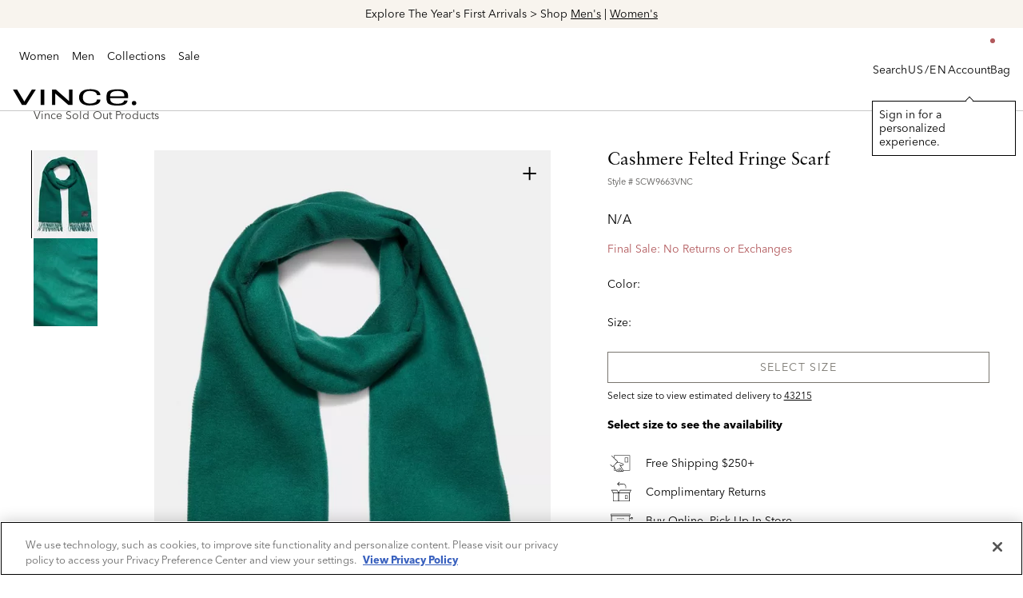

--- FILE ---
content_type: text/html;charset=UTF-8
request_url: https://www.vince.com/product/cashmere-felted-fringe-scarf-SCW9663VNC.html?geCountry=US&geCurrency=USD
body_size: 21670
content:
<!DOCTYPE html>
<html data-action="Product-Show" lang="">
<head>
<!--[if gt IE 9]><!-->
<script>//common/scripts.isml</script>
<script defer type="text/javascript" src="/on/demandware.static/Sites-vince-Site/-/default/v1768922967782/js/main.js"></script>

    <script defer type="text/javascript" src="/on/demandware.static/Sites-vince-Site/-/default/v1768922967782/js/productDetail.js"
        
        >
    </script>

    <script defer type="text/javascript" src="https://maps.googleapis.com/maps/api/js?key=AIzaSyAFREqcBx-d1-yIm_zJjq1j5F2ZPxPHBJ4"
        
        >
    </script>


<!--<![endif]-->
<meta charset=UTF-8>

<meta http-equiv="x-ua-compatible" content="ie=edge">

<meta name="viewport" content="width=device-width, initial-scale=1">


<title>Cashmere Felted Fringe Scarf in Vince Sold Out Products | Vince</title>

<meta name="description" content="Shop Vince's Cashmere Felted Fringe Scarf . Discover timeless Vince Sold Out Products and enjoy free shipping on orders of $250+ and free returns on all orders."/>



    
        <meta property="og:type" content="product">
    

    
        <meta name="twitter:card" content="summary">
    

    
        <meta name="twitter:title" content="Buy Cashmere Felted Fringe Scarf for N/A 0.0 | Vince">
    

    
        <meta property="og:site_name" content="Vince">
    

    
        <meta property="product:price.currency" content="N/A">
    

    
        <meta property="og:title" content="Buy Cashmere Felted Fringe Scarf for N/A 0.0 | Vince">
    

    
        <meta property="og:description" content="Buy Cashmere Felted Fringe Scarf at Vince.">
    

    
        <meta name="twitter:description" content="Buy Cashmere Felted Fringe Scarf at Vince.">
    

    
        <meta property="product:price.amount" content="0.0">
    

    
        <meta name="robots" content="noindex, follow">
    

    
        <meta property="og:url" content="https://www.vince.com/product/cashmere-felted-fringe-scarf-SCW9663VNC.html?geCountry=US&amp;geCurrency=USD">
    

    
        <meta property="fb:app_id" content="614999697136240">
    

    
        <meta name="twitter:site" content="@vince">
    

    
        <meta property="og:image" content="https://cdn.media.amplience.net/i/vince/SCW9663VNC_001/Cashmere-Felted-Fringe-Scarf?w=736&amp;h=1024&amp;fmt=auto&amp;qlt=default&amp;bg=rgb&#40;241%2C241%2C241&#41;">
    

    
        <meta name="twitter:image" content="https://cdn.media.amplience.net/i/vince/SCW9663VNC_001/Cashmere-Felted-Fringe-Scarf?w=736&amp;h=1024&amp;fmt=auto&amp;qlt=default&amp;bg=rgb&#40;241%2C241%2C241&#41;">
    





<link rel="icon" href="/on/demandware.static/Sites-vince-Site/-/default/dw2848a4ec/images/favicons/favicon.ico" sizes="any">

<link rel="stylesheet" href="/on/demandware.static/Sites-vince-Site/-/default/v1768922967782/css/global.css" />

    <link rel="stylesheet" href="/on/demandware.static/Sites-vince-Site/-/default/v1768922967782/css/product/detail.css"  />






    <script src="https://js.afterpay.com/afterpay-1.x.js" data-analytics-enabled async></script>


    <script async type="text/javascript" src="https://daeez.vince.com/providers/atLabel/load" onError="var fallbackScript = document.createElement('script'); fallbackScript.src='https://cdn.attn.tv/vince/dtag.js'; document.head.appendChild(fallbackScript);"></script>




<!-- OneTrust Cookies Consent Notice start for www.vince.com -->
<!-- <script type="text/javascript" src=https://cdn.cookielaw.org/consent/4f1e2843-052e-4078-b66e-c369f3911e40/OtAutoBlock.js ></script>-->
<script src=https://cdn.cookielaw.org/scripttemplates/otSDKStub.js type="text/javascript" charset="UTF-8" data-domain-script="4f1e2843-052e-4078-b66e-c369f3911e40" ></script>
<script type="text/javascript">
function OptanonWrapper() { }
</script>
<!-- OneTrust Cookies Consent Notice end for www.vince.com -->    <!-- Adobe Launch Tag Manager - Script and session start -->
    <script src="https://assets.adobedtm.com/077c8cf62593/155c50a620ad/launch-01002294106f.min.js" async></script>
    
    <script>
        var dlLayer = {};
        var consented = null;
        window.appEventData = window.appEventData || [];

        if (JSON.stringify(dlLayer) !== '{}' && consented) {
            window.appEventData.push(dlLayer);
        }
    </script>

    <!-- Adobe Launch Tag Manager - Script and session end -->

<meta property="al:ios:app_name" content="vince"/><meta property="al:ios:app_store_id" content="vince"/><meta property="al:ios:url" content="vince://products/264443"/>




<link rel="canonical" href="https://www.vince.com/product/cashmere-felted-fringe-scarf-SCW9663VNC.html"/>

<script type="text/javascript">//<!--
/* <![CDATA[ (head-active_data.js) */
var dw = (window.dw || {});
dw.ac = {
    _analytics: null,
    _events: [],
    _category: "",
    _searchData: "",
    _anact: "",
    _anact_nohit_tag: "",
    _analytics_enabled: "true",
    _timeZone: "America/New_York",
    _capture: function(configs) {
        if (Object.prototype.toString.call(configs) === "[object Array]") {
            configs.forEach(captureObject);
            return;
        }
        dw.ac._events.push(configs);
    },
	capture: function() { 
		dw.ac._capture(arguments);
		// send to CQ as well:
		if (window.CQuotient) {
			window.CQuotient.trackEventsFromAC(arguments);
		}
	},
    EV_PRD_SEARCHHIT: "searchhit",
    EV_PRD_DETAIL: "detail",
    EV_PRD_RECOMMENDATION: "recommendation",
    EV_PRD_SETPRODUCT: "setproduct",
    applyContext: function(context) {
        if (typeof context === "object" && context.hasOwnProperty("category")) {
        	dw.ac._category = context.category;
        }
        if (typeof context === "object" && context.hasOwnProperty("searchData")) {
        	dw.ac._searchData = context.searchData;
        }
    },
    setDWAnalytics: function(analytics) {
        dw.ac._analytics = analytics;
    },
    eventsIsEmpty: function() {
        return 0 == dw.ac._events.length;
    }
};
/* ]]> */
// -->
</script>
<script type="text/javascript">//<!--
/* <![CDATA[ (head-cquotient.js) */
var CQuotient = window.CQuotient = {};
CQuotient.clientId = 'bjpd-vince';
CQuotient.realm = 'BJPD';
CQuotient.siteId = 'vince';
CQuotient.instanceType = 'prd';
CQuotient.locale = 'default';
CQuotient.fbPixelId = '__UNKNOWN__';
CQuotient.activities = [];
CQuotient.cqcid='';
CQuotient.cquid='';
CQuotient.cqeid='';
CQuotient.cqlid='';
CQuotient.apiHost='api.cquotient.com';
/* Turn this on to test against Staging Einstein */
/* CQuotient.useTest= true; */
CQuotient.useTest = ('true' === 'false');
CQuotient.initFromCookies = function () {
	var ca = document.cookie.split(';');
	for(var i=0;i < ca.length;i++) {
	  var c = ca[i];
	  while (c.charAt(0)==' ') c = c.substring(1,c.length);
	  if (c.indexOf('cqcid=') == 0) {
		CQuotient.cqcid=c.substring('cqcid='.length,c.length);
	  } else if (c.indexOf('cquid=') == 0) {
		  var value = c.substring('cquid='.length,c.length);
		  if (value) {
		  	var split_value = value.split("|", 3);
		  	if (split_value.length > 0) {
			  CQuotient.cquid=split_value[0];
		  	}
		  	if (split_value.length > 1) {
			  CQuotient.cqeid=split_value[1];
		  	}
		  	if (split_value.length > 2) {
			  CQuotient.cqlid=split_value[2];
		  	}
		  }
	  }
	}
}
CQuotient.getCQCookieId = function () {
	if(window.CQuotient.cqcid == '')
		window.CQuotient.initFromCookies();
	return window.CQuotient.cqcid;
};
CQuotient.getCQUserId = function () {
	if(window.CQuotient.cquid == '')
		window.CQuotient.initFromCookies();
	return window.CQuotient.cquid;
};
CQuotient.getCQHashedEmail = function () {
	if(window.CQuotient.cqeid == '')
		window.CQuotient.initFromCookies();
	return window.CQuotient.cqeid;
};
CQuotient.getCQHashedLogin = function () {
	if(window.CQuotient.cqlid == '')
		window.CQuotient.initFromCookies();
	return window.CQuotient.cqlid;
};
CQuotient.trackEventsFromAC = function (/* Object or Array */ events) {
try {
	if (Object.prototype.toString.call(events) === "[object Array]") {
		events.forEach(_trackASingleCQEvent);
	} else {
		CQuotient._trackASingleCQEvent(events);
	}
} catch(err) {}
};
CQuotient._trackASingleCQEvent = function ( /* Object */ event) {
	if (event && event.id) {
		if (event.type === dw.ac.EV_PRD_DETAIL) {
			CQuotient.trackViewProduct( {id:'', alt_id: event.id, type: 'raw_sku'} );
		} // not handling the other dw.ac.* events currently
	}
};
CQuotient.trackViewProduct = function(/* Object */ cqParamData){
	var cq_params = {};
	cq_params.cookieId = CQuotient.getCQCookieId();
	cq_params.userId = CQuotient.getCQUserId();
	cq_params.emailId = CQuotient.getCQHashedEmail();
	cq_params.loginId = CQuotient.getCQHashedLogin();
	cq_params.product = cqParamData.product;
	cq_params.realm = cqParamData.realm;
	cq_params.siteId = cqParamData.siteId;
	cq_params.instanceType = cqParamData.instanceType;
	cq_params.locale = CQuotient.locale;
	
	if(CQuotient.sendActivity) {
		CQuotient.sendActivity(CQuotient.clientId, 'viewProduct', cq_params);
	} else {
		CQuotient.activities.push({activityType: 'viewProduct', parameters: cq_params});
	}
};
/* ]]> */
// -->
</script>
<!-- Demandware Apple Pay -->

<style type="text/css">ISAPPLEPAY{display:inline}.dw-apple-pay-button,.dw-apple-pay-button:hover,.dw-apple-pay-button:active{background-color:black;background-image:-webkit-named-image(apple-pay-logo-white);background-position:50% 50%;background-repeat:no-repeat;background-size:75% 60%;border-radius:5px;border:1px solid black;box-sizing:border-box;margin:5px auto;min-height:30px;min-width:100px;padding:0}
.dw-apple-pay-button:after{content:'Apple Pay';visibility:hidden}.dw-apple-pay-button.dw-apple-pay-logo-white{background-color:white;border-color:white;background-image:-webkit-named-image(apple-pay-logo-black);color:black}.dw-apple-pay-button.dw-apple-pay-logo-white.dw-apple-pay-border{border-color:black}</style>


   <script type="application/ld+json">
        {"@context":"http://schema.org/","@type":"Product","name":"Cashmere Felted Fringe Scarf","description":"A luxurious cold weather essential, our fringed scarf is woven in exceptionally soft felted cashmere.","mpn":"SCW9663VNC","sku":"SCW9663VNC","productCategory":"Vince Sold Out Products","hasVariant":[],"size":[],"color":"","material":"100% Cashmere.","image":["https://cdn.media.amplience.net/i/vince/SCW9663VNC_001/Cashmere-Felted-Fringe-Scarf?$large$","https://cdn.media.amplience.net/i/vince/SCW9663VNC_002/Cashmere-Felted-Fringe-Scarf?$large$"],"additionalProperty":[{"@type":"PropertyValue","name":"Product Care","value":"Hand wash cold. Do not bleach. Reshape and lay flat to dry. Warm iron if needed. Or dry clean."}],"offers":{"url":"https://www.vince.com/product/cashmere-felted-fringe-scarf-SCW9663VNC.html","@type":"Offer","priceCurrency":null,"availability":"http://schema.org/OutOfStock"}}
    </script>



   <script type="application/ld+json">
        {"@context":"http://schema.org/","@type":"BreadcrumbList","itemListElement":[{"@type":"ListItem","position":1,"name":"Home","item":"https://www.vince.com/home"},{"@type":"ListItem","position":2,"name":"Vince Sold Out Products","item":"https://www.vince.com/search?cgid=vince-sold-out-products"}]}
    </script>


</head>
<body class="js-no-minicart-auto-close">
<!-- Adobe Launch Tag Manager - Header Data layer start -->

<input type="hidden" id="atmIsEnabled" value="true" />
<input type="hidden" id="atmData" value='' />


    <script>
        window.atmQueuedEvents = window.atmQueuedEvents || [];

        
            
                window.atmQueuedEvents.push({"event":"Page Load Started","page":{"detailedPageName":"Cashmere Felted Fringe Scarf in Vince Sold Out Products | Vince","pageCategory":"product","pageName":"Vince|Cashmere Felted Fringe Scarf in Vince Sold Out Products | Vince","pageTitle":"Cashmere Felted Fringe Scarf in Vince Sold Out Products | Vince","pageType":"Product-Show","platform":"web","siteCountry":"US","siteCurrency":"USD","siteLanguage":"en-US","siteName":"Vince"}});
            
        
            
                window.atmQueuedEvents.push({"event":"User Detected","user":{"custKey":"abGjVJadSaCmdlSweVehoCHtwC","hashedEmail":"","loginStatus":"guest","userType":"guest","external_id":"i_EH6HvOvdSlzZnLbqSoac4-F8xXGz2xB1I=","amperity_id":"","newAccount":false}});
            
        
            
                window.atmQueuedEvents.push({"event":"Product Viewed","product":[{"price":{"priceType":"Regular"},"productInfo":{"category":"vince-sold-out-products","categoryPath":"Vince Sold Out Products","name":"Cashmere Felted Fringe Scarf","productID":"SCW9663VNC","color":"Not available","size":"Not available","style":"Cashmere Felted Fringe Scarf","sku":"Cashmere Felted Fringe Scarf"}}]});
            
        
    </script>


<!-- Adobe Launch Tag Manager - Header Data layer end -->






<div class="page" data-action="Product-Show" data-querystring="pid=SCW9663VNC" >




<link rel="stylesheet" href="/on/demandware.static/Sites-vince-Site/-/default/v1768922967782/css/globale/flags.css" />
<link rel="stylesheet" href="/on/demandware.static/Sites-vince-Site/-/default/v1768922967782/css/globale/styles.css" />
<script type="text/javascript" id="globale-script-loader-data" src="/on/demandware.static/Sites-vince-Site/-/default/v1768922967782/js/geScriptLoader.js">
{
  "action": "Globale-ScriptLoaderData",
  "queryString": "",
  "locale": "default",
  "clientJsUrl": "https://web.global-e.com/merchant/clientsdk/400",
  "apiVersion": "2.1.4",
  "clientJsMerchantId": 400,
  "clientSettings": "{\"AllowClientTracking\":{\"Value\":\"true\"},\"CDNEnabled\":{\"Value\":\"true\"},\"CheckoutContainerSuffix\":{\"Value\":\"Global-e_International_Checkout\"},\"FT_IsAnalyticsSDKEnabled\":{\"Value\":\"true\"},\"FullClientTracking\":{\"Value\":\"true\"},\"IsMonitoringMerchant\":{\"Value\":\"true\"},\"IsV2Checkout\":{\"Value\":\"true\"},\"SetGEInCheckoutContainer\":{\"Value\":\"true\"},\"AdScaleClientSDKURL\":{\"Value\":\"https://web.global-e.com/merchant/GetAdScaleClientScript?merchantId=400\"},\"AmazonUICulture\":{\"Value\":\"en-GB\"},\"AnalyticsSDKCDN\":{\"Value\":\"https://globale-analytics-sdk.global-e.com/PROD/bundle.js\"},\"AnalyticsUrl\":{\"Value\":\"https://services.global-e.com/\"},\"BfGoogleAdsEnabled\":{\"Value\":\"false\"},\"BfGoogleAdsLifetimeInDays\":{\"Value\":\"30\"},\"CashbackServiceDomainUrl\":{\"Value\":\"https://finance-cashback.global-e.com\"},\"CDNUrl\":{\"Value\":\"https://webservices.global-e.com/\"},\"ChargeMerchantForPrepaidRMAOfReplacement\":{\"Value\":\"false\"},\"CheckoutCDNURL\":{\"Value\":\"https://webservices.global-e.com/\"},\"EnableReplaceUnsupportedCharactersInCheckout\":{\"Value\":\"false\"},\"Environment\":{\"Value\":\"PRODUCTION\"},\"FinanceServiceBaseUrl\":{\"Value\":\"https://finance-calculations.global-e.com\"},\"FT_AnalyticsSdkEnsureClientIdSynchronized\":{\"Value\":\"true\"},\"FT_BrowsingStartCircuitBreaker\":{\"Value\":\"true\"},\"FT_BrowsingStartEventInsteadOfPageViewed\":{\"Value\":\"true\"},\"FT_IsLegacyAnalyticsSDKEnabled\":{\"Value\":\"true\"},\"FT_IsShippingCountrySwitcherPopupAnalyticsEnabled\":{\"Value\":\"false\"},\"FT_IsWelcomePopupAnalyticsEnabled\":{\"Value\":\"false\"},\"FT_PostponePageViewToPageLoadComplete\":{\"Value\":\"true\"},\"FT_UseGlobalEEngineConfig\":{\"Value\":\"true\"},\"FT_UtmRaceConditionEnabled\":{\"Value\":\"true\"},\"GTM_ID\":{\"Value\":\"GTM-PWW94X2\"},\"InternalTrackingEnabled\":{\"Value\":\"false\"},\"InvoiceEditorURL\":{\"Value\":\"documents/invoice_editor\"},\"PixelAddress\":{\"Value\":\"https://utils.global-e.com\"},\"RangeOfAdditionalPaymentFieldsToDisplayIDs\":{\"Value\":\"[1,2,3,4,5,6,7,8,9,10,11,12,13,14,15,16,17,18,19,20]\"},\"ReconciliationServiceBaseUrl\":{\"Value\":\"https://finance-reconciliation-engine.global-e.com\"},\"RefundRMAReplacementShippingTypes\":{\"Value\":\"[2,3,4]\"},\"RefundRMAReplacementStatuses\":{\"Value\":\"[9,11,12]\"},\"TrackingV2\":{\"Value\":\"true\"},\"UseShopifyCheckoutForPickUpDeliveryMethod\":{\"Value\":\"false\"},\"MerchantIdHashed\":{\"Value\":\"mZ1N\"}}",
  "clientJsDomain": "https://web.global-e.com",
  "cookieDomain": "www.vince.com",
  "globaleOperatedCountry": false,
  "performFrontendSiteUrlRedirect": true,
  "getSiteRedirectUrl": "https://www.vince.com/on/demandware.store/Sites-vince-Site/default/Globale-GetSiteRedirectUrl",
  "globaleConvertPriceUrl": "https://www.vince.com/on/demandware.store/Sites-vince-Site/default/Globale-ConvertPrice",
  "country": "US",
  "currency": "USD",
  "culture": "en-US",
  "allowedSite": true,
  "languageSwitcher": {
    "enabled": false
  }
}
</script>












	 


	<div class="header-banner slide-up" style="--header-banner-bg: #F8F4EE">
    <div class="container">
        <div class="global-promo-banner__carousel splide" role="group" aria-label="Header Promo Carousel">
            
            <div class="splide__track">
                <div class="splide__list">
                
                    <div class="global-promo-banner__slide splide__slide" data-id="promo_banner V2" 
                        
                    >
                        <div class="hidden-sm-down">
                            <p><span style="font-size:14px;"><span style="color:#000000;">Extra 25% Off Sale With Code JAN26 &gt; <a href="https://www.vince.com/women-sale/">Shop Now</a></span></span></p>
                        </div>
                        <div class="d-md-none">
                            <p><span style="font-size:14px;"><span style="color:#000000;">Extra 25% Off Sale With Code JAN26 &gt; <a href="https://www.vince.com/women-sale/">Shop Now</a></span></span></p>
                        </div>
                    </div>
                
                    <div class="global-promo-banner__slide splide__slide" data-id="newarrivals_banner" 
                        
                    >
                        <div class="hidden-sm-down">
                            <p><span style="font-size:14px;"><span style="color:#000000;">Explore The Year's First Arrivals &gt; Shop <a href="https://www.vince.com/men-new-arrivals/">Men's</a> | <a href="https://www.vince.com/women-new-arrivals/">Women's</a></span></span></p>
                        </div>
                        <div class="d-md-none">
                            <p><span style="font-size:14px;"><span style="color:#000000;">Explore The Year's First Arrivals &gt; Shop <a href="https://www.vince.com/men-new-arrivals/">Men's</a> | <a href="https://www.vince.com/women-new-arrivals/">Women's</a></span></span></p>
                        </div>
                    </div>
                
                </div>
            </div>
        </div>
    </div>
</div> 
	

<header class="header--general header container">
    <div class="row header--general-width">
        
        <div class="col col-lg-1 d-sm-block d-lg-none mobile-open-nav pl-0">
            <div class="navbar-header">
                <button class="navbar-toggler d-lg-none" type="button" aria-controls="sg-navbar-collapse" aria-expanded="false" aria-label="Toggle navigation">
                    <div aria-hidden="true">
                        
<svg title="hamburger" class="svg-icon svg-icon-hamburger header-icon header-search-icon img-fluid"><use xlink:href="https://www.vince.com/on/demandware.static/Sites-vince-Site/-/default/v1768922967782/images/compiled/symbol-defs.svg#hamburger"></svg>

                    </div>
                    <span class="sr-only">
                        Bag
                    </span>
                </button>
            </div>
        </div>
        <div class="col header-nav p-0">
            <div class="navbar-header brand align-items-center">
                
                <div class="hidden-md-down">
                    






<nav class="navbar navbar-expand-lg bg-inverse col-12">
    
    <div class="menu-group" role="navigation">
        <ul class="nav navbar-nav" role="menu">
            
                
                    
                        <li class="nav-item dropdown link-vince-women" data-id="vince-women" role="menuitem">
                            <a href="https://www.vince.com/vince-women/" class="nav-link dropdown-caret" role="button" data-toggle="dropdown" aria-haspopup="true" aria-expanded="false"
                            style="">
                                Women<div class="menu-caret"></div>
                            </a>
                            
                            
                            <ul class="dropdown-menu" role="menu" aria-hidden="true" aria-label="vince-women">
                                <div class="menu-columns">
                                    <!-- PRIMARY ITEMS -->

                                    <!-- STANDARD ITEMS -->

    <div class="standard-column menu-row">
        
            
                <li class="nav-item dropdown col-lg-auto" data-id="women-clothing" role="presentation">
                    <a href="https://www.vince.com/women-clothing/" id="women-clothing" class="nav-link dropdown-toggle" role="button" data-toggle="dropdown" aria-haspopup="true" aria-expanded="false" tabindex="0">Clothing<div class="menu-caret"></div></a>
                    
                    
<ul class="dropdown-menu break-column d-lg-grid" role="menu" aria-hidden="true" aria-label="vince-women">


<li class="dropdown-item" role="menuitem">
<a href="https://www.vince.com/women-clothing/" data-id="null" role="button" class="dropdown-link">View All</a>
</li>



<li class="dropdown-item" role="menuitem">
<a href="https://www.vince.com/women-new-arrivals/" data-id="women-new-arrivals" role="button" class="dropdown-link">New Arrivals</a>
</li>



<li class="dropdown-item" role="menuitem">
<a href="https://www.vince.com/women-sweaters/" data-id="women-sweaters" role="button" class="dropdown-link">Sweaters</a>
</li>



<li class="dropdown-item" role="menuitem">
<a href="https://www.vince.com/women-jackets-outerwear/" data-id="women-jackets-outerwear" role="button" class="dropdown-link">Jackets &amp; Outerwear</a>
</li>



<li class="dropdown-item" role="menuitem">
<a href="https://www.vince.com/women-shirts-tops/" data-id="women-shirts-tops" role="button" class="dropdown-link">Shirts &amp; Tops</a>
</li>



<li class="dropdown-item" role="menuitem">
<a href="https://www.vince.com/women-tees/" data-id="women-tees" role="button" class="dropdown-link">T-Shirts</a>
</li>



<li class="dropdown-item" role="menuitem">
<a href="https://www.vince.com/women-pants/" data-id="women-pants" role="button" class="dropdown-link">Pants</a>
</li>



<li class="dropdown-item" role="menuitem">
<a href="https://www.vince.com/jeans-for-women/" data-id="jeans-for-women" role="button" class="dropdown-link">Denim</a>
</li>



<li class="dropdown-item" role="menuitem">
<a href="https://www.vince.com/women-dresses-jumpsuits/" data-id="women-dresses-jumpsuits" role="button" class="dropdown-link">Dresses</a>
</li>



<li class="dropdown-item" role="menuitem">
<a href="https://www.vince.com/women-skirts/" data-id="women-skirts" role="button" class="dropdown-link">Skirts</a>
</li>



<li class="dropdown-item" role="menuitem">
<a href="https://www.vince.com/women-shorts/" data-id="women-shorts" role="button" class="dropdown-link">Shorts</a>
</li>


</ul>

                </li>
            
        
            
                <li class="nav-item dropdown col-lg-auto" data-id="women-shoes" role="presentation">
                    <a href="https://www.vince.com/women-shoes/" id="women-shoes" class="nav-link dropdown-toggle" role="button" data-toggle="dropdown" aria-haspopup="true" aria-expanded="false" tabindex="0">Shoes<div class="menu-caret"></div></a>
                    
                    
<ul class="dropdown-menu " role="menu" aria-hidden="true" aria-label="vince-women">


<li class="dropdown-item" role="menuitem">
<a href="https://www.vince.com/women-shoes/" data-id="null" role="button" class="dropdown-link">View All</a>
</li>



<li class="dropdown-item" role="menuitem">
<a href="https://www.vince.com/loafers-flats/" data-id="loafers-flats" role="button" class="dropdown-link">Loafers &amp; Flats</a>
</li>



<li class="dropdown-item" role="menuitem">
<a href="https://www.vince.com/sneakers-for-women/" data-id="sneakers-for-women" role="button" class="dropdown-link">Sneakers</a>
</li>



<li class="dropdown-item" role="menuitem">
<a href="https://www.vince.com/boots-for-women/" data-id="boots-for-women" role="button" class="dropdown-link">Boots</a>
</li>



<li class="dropdown-item" role="menuitem">
<a href="https://www.vince.com/designer-heels/" data-id="designer-heels" role="button" class="dropdown-link">Heels</a>
</li>



<li class="dropdown-item" role="menuitem">
<a href="https://www.vince.com/sandals-for-women/" data-id="sandals-for-women" role="button" class="dropdown-link">Sandals</a>
</li>


</ul>

                </li>
            
        
            
                <li class="nav-item dropdown col-lg-auto" data-id="women-accessories" role="presentation">
                    <a href="https://www.vince.com/women-accessories/" id="women-accessories" class="nav-link dropdown-toggle" role="button" data-toggle="dropdown" aria-haspopup="true" aria-expanded="false" tabindex="0">Accessories<div class="menu-caret"></div></a>
                    
                    
<ul class="dropdown-menu break-column d-lg-grid" role="menu" aria-hidden="true" aria-label="vince-women">


<li class="dropdown-item" role="menuitem">
<a href="https://www.vince.com/women-accessories/" data-id="null" role="button" class="dropdown-link">View All</a>
</li>



<li class="dropdown-item" role="menuitem">
<a href="https://www.vince.com/women-scarves-beanies/" data-id="women-scarves-beanies" role="button" class="dropdown-link">Scarves &amp; Hats</a>
</li>



<li class="dropdown-item" role="menuitem">
<a href="https://www.vince.com/women-handbags/" data-id="women-handbags" role="button" class="dropdown-link">Handbags</a>
</li>



<li class="dropdown-item" role="menuitem">
<a href="https://www.vince.com/women-sunglasses/" data-id="women-sunglasses" role="button" class="dropdown-link">Sunglasses</a>
</li>



<li class="dropdown-item" role="menuitem">
<a href="https://www.vince.com/women-belts/" data-id="women-belts" role="button" class="dropdown-link">Belts</a>
</li>



<li class="dropdown-item" role="menuitem">
<a href="https://www.vince.com/women-gloves/" data-id="women-gloves" role="button" class="dropdown-link">Gloves</a>
</li>



<li class="dropdown-item" role="menuitem">
<a href="https://www.vince.com/blankets/" data-id="Blankets" role="button" class="dropdown-link">Blankets</a>
</li>



<li class="dropdown-item" role="menuitem">
<a href="https://www.vince.com/pillows/" data-id="Pillows" role="button" class="dropdown-link">Pillows</a>
</li>



<li class="dropdown-item" role="menuitem">
<a href="https://www.vince.com/dog-accessories/" data-id="dog-accessories" role="button" class="dropdown-link">Dog Accessories</a>
</li>


</ul>

                </li>
            
        
            
                <li class="nav-item dropdown col-lg-auto" data-id="nav-women-edits" role="presentation">
                    <a href="https://www.vince.com/women-best-sellers/" id="nav-women-edits" class="nav-link dropdown-toggle" role="button" data-toggle="dropdown" aria-haspopup="true" aria-expanded="false" tabindex="0">Edits<div class="menu-caret"></div></a>
                    
                    
<ul class="dropdown-menu break-column d-lg-grid" role="menu" aria-hidden="true" aria-label="vince-women">


<li class="dropdown-item" role="menuitem">
<a href="https://www.vince.com/women-best-sellers/" data-id="women-best-sellers" role="button" class="dropdown-link">Best Sellers</a>
</li>



<li class="dropdown-item" role="menuitem">
<a href="https://www.vince.com/women-cashmere/" data-id="women-cashmere" role="button" class="dropdown-link">Cashmere</a>
</li>



<li class="dropdown-item" role="menuitem">
<a href="https://www.vince.com/women-leather-suede/" data-id="women-leather-suede" role="button" class="dropdown-link">Leather &amp; Suede</a>
</li>



<li class="dropdown-item" role="menuitem">
<a href="https://www.vince.com/women-wardrobe-essentials/" data-id="women-wardrobe-essentials" role="button" class="dropdown-link">Wardrobe Essentials</a>
</li>



<li class="dropdown-item" role="menuitem">
<a href="https://www.vince.com/matching-set/" data-id="matching-set" role="button" class="dropdown-link">Matching Sets</a>
</li>



<li class="dropdown-item" role="menuitem">
<a href="https://www.vince.com/women-trending-now/" data-id="women-trending-now" role="button" class="dropdown-link">Winter Whites</a>
</li>



<li class="dropdown-item" role="menuitem">
<a href="https://www.vince.com/occasion/" data-id="occasion" role="button" class="dropdown-link">Occasion</a>
</li>



<li class="dropdown-item" role="menuitem">
<a href="https://www.vince.com/women-silk-satin/" data-id="women-silk-satin" role="button" class="dropdown-link">Silk &amp; Satin</a>
</li>



<li class="dropdown-item" role="menuitem">
<a href="https://www.vince.com/women-monochromatic/" data-id="women-monochromatic" role="button" class="dropdown-link">Monochromatic Dressing</a>
</li>



<li class="dropdown-item" role="menuitem">
<a href="https://www.vince.com/lounge/" data-id="lounge" role="button" class="dropdown-link">The Lounge Edit</a>
</li>


</ul>

                </li>
            
        
    </div>

                                    <!-- CONTENT ITEMS -->

    <div class="content-column">
        
            <li class="dropdown-item col" role="menuitem">
                <a href="https://www.vince.com/women-pants/" role="button" class="dropdown-link btn">
                    <div class="pb-1">
    
    <div class="content-asset"><!-- dwMarker="content" dwContentID="f8b70bc21e833f586070a73782" -->
        <p><img alt="" src="https://www.vince.com/on/demandware.static/-/Library-Sites-RefArchSharedLibrary/default/dwf293ad4a/W_2-Pants_225x175.jpg" title="" /></p>
    </div> <!-- End content-asset -->


</div>
                    <span>Pants</span>
                </a>
            </li>
        
            <li class="dropdown-item col" role="menuitem">
                <a href="https://www.vince.com/women-leather-suede/" role="button" class="dropdown-link btn">
                    <div class="pb-1">
    
    <div class="content-asset"><!-- dwMarker="content" dwContentID="8fb80f40f7a2722e35878f6739" -->
        <p><img alt="" src="https://www.vince.com/on/demandware.static/-/Library-Sites-RefArchSharedLibrary/default/dw662459b1/W_4-Leather_225x175.jpg" title="" /></p>
    </div> <!-- End content-asset -->


</div>
                    <span>Leather</span>
                </a>
            </li>
        
            <li class="dropdown-item col" role="menuitem">
                <a href="https://www.vince.com/women-shoes/" role="button" class="dropdown-link btn">
                    <div class="pb-1">
    
    <div class="content-asset"><!-- dwMarker="content" dwContentID="abbb60f263029d4c80c753a33a" -->
        <p><img alt="" src="https://www.vince.com/on/demandware.static/-/Library-Sites-RefArchSharedLibrary/default/dw905bbf17/W-Shoes_225x175.jpg" title="" /></p>
    </div> <!-- End content-asset -->


</div>
                    <span>Shoes</span>
                </a>
            </li>
        
            <li class="dropdown-item col" role="menuitem">
                <a href="https://www.vince.com/women-sweaters/" role="button" class="dropdown-link btn">
                    <div class="pb-1">
    
    <div class="content-asset"><!-- dwMarker="content" dwContentID="263aea6ece25c76036e40ab135" -->
        <p><img alt="" src="https://www.vince.com/on/demandware.static/-/Library-Sites-RefArchSharedLibrary/default/dwc14d28df/W_1-Sweaters_225x175.jpg" title="" /></p>
    </div> <!-- End content-asset -->


</div>
                    <span>Sweaters</span>
                </a>
            </li>
        
            <li class="dropdown-item col" role="menuitem">
                <a href="https://www.vince.com/women-cashmere/" role="button" class="dropdown-link btn">
                    <div class="pb-1">
    
    <div class="content-asset"><!-- dwMarker="content" dwContentID="9d96355465b02e6128fa43a8a6" -->
        <p><img alt="" src="https://www.vince.com/on/demandware.static/-/Library-Sites-RefArchSharedLibrary/default/dw2f53b058/W_5-Cashmere_225x175.jpg" title="" /></p>
    </div> <!-- End content-asset -->


</div>
                    <span>Cashmere</span>
                </a>
            </li>
        
    </div>

                                </div>
                            </ul>
                        </li>
                    
                
                    
                        <li class="nav-item dropdown link-vince-men" data-id="vince-men" role="menuitem">
                            <a href="https://www.vince.com/vince-men/" class="nav-link dropdown-caret" role="button" data-toggle="dropdown" aria-haspopup="true" aria-expanded="false"
                            style="">
                                Men<div class="menu-caret"></div>
                            </a>
                            
                            
                            <ul class="dropdown-menu" role="menu" aria-hidden="true" aria-label="vince-men">
                                <div class="menu-columns">
                                    <!-- PRIMARY ITEMS -->

                                    <!-- STANDARD ITEMS -->

    <div class="standard-column menu-row">
        
            
                <li class="nav-item dropdown col-lg-auto" data-id="men-clothing" role="presentation">
                    <a href="https://www.vince.com/men-clothing/" id="men-clothing" class="nav-link dropdown-toggle" role="button" data-toggle="dropdown" aria-haspopup="true" aria-expanded="false" tabindex="0">Clothing<div class="menu-caret"></div></a>
                    
                    
<ul class="dropdown-menu break-column d-lg-grid" role="menu" aria-hidden="true" aria-label="vince-men">


<li class="dropdown-item" role="menuitem">
<a href="https://www.vince.com/men-clothing/" data-id="null" role="button" class="dropdown-link">View All</a>
</li>



<li class="dropdown-item" role="menuitem">
<a href="https://www.vince.com/men-new-arrivals/" data-id="men-new-arrivals" role="button" class="dropdown-link">New Arrivals</a>
</li>



<li class="dropdown-item" role="menuitem">
<a href="https://www.vince.com/men-sweaters/" data-id="men-sweaters" role="button" class="dropdown-link">Sweaters</a>
</li>



<li class="dropdown-item" role="menuitem">
<a href="https://www.vince.com/men-shirts/" data-id="men-shirts" role="button" class="dropdown-link">Shirts</a>
</li>



<li class="dropdown-item" role="menuitem">
<a href="https://www.vince.com/men-t-shirts-polos/" data-id="men-t-shirts-polos" role="button" class="dropdown-link">T-Shirts &amp; Polos</a>
</li>



<li class="dropdown-item" role="menuitem">
<a href="https://www.vince.com/men-pants/" data-id="men-pants" role="button" class="dropdown-link">Pants</a>
</li>



<li class="dropdown-item" role="menuitem">
<a href="https://www.vince.com/jean-for-men/" data-id="jean-for-men" role="button" class="dropdown-link">Denim</a>
</li>



<li class="dropdown-item" role="menuitem">
<a href="https://www.vince.com/men-shirt-jackets/" data-id="men-shirt-jackets" role="button" class="dropdown-link">Shirt Jackets</a>
</li>



<li class="dropdown-item" role="menuitem">
<a href="https://www.vince.com/men-jackets-outerwear/" data-id="men-jackets-outerwear" role="button" class="dropdown-link">Jackets &amp; Outerwear</a>
</li>



<li class="dropdown-item" role="menuitem">
<a href="https://www.vince.com/men-sweatshirts-hoodies/" data-id="men-sweatshirts-hoodies" role="button" class="dropdown-link">Sweatshirts &amp; Hoodies</a>
</li>



<li class="dropdown-item" role="menuitem">
<a href="https://www.vince.com/men-shorts/" data-id="men-shorts" role="button" class="dropdown-link">Shorts</a>
</li>


</ul>

                </li>
            
        
            
                <li class="nav-item dropdown col-lg-auto" data-id="men-shoes" role="presentation">
                    <a href="https://www.vince.com/men-shoes/" id="men-shoes" class="nav-link dropdown-toggle" role="button" data-toggle="dropdown" aria-haspopup="true" aria-expanded="false" tabindex="0">Shoes<div class="menu-caret"></div></a>
                    
                    
<ul class="dropdown-menu " role="menu" aria-hidden="true" aria-label="vince-men">


<li class="dropdown-item" role="menuitem">
<a href="https://www.vince.com/men-shoes/" data-id="null" role="button" class="dropdown-link">View All</a>
</li>



<li class="dropdown-item" role="menuitem">
<a href="https://www.vince.com/men-loafers-lace-ups/" data-id="men-loafers-lace-ups" role="button" class="dropdown-link">Loafers</a>
</li>



<li class="dropdown-item" role="menuitem">
<a href="https://www.vince.com/boots-for-men/" data-id="boots-for-men" role="button" class="dropdown-link">Boots</a>
</li>



<li class="dropdown-item" role="menuitem">
<a href="https://www.vince.com/sneakers-for-men/" data-id="sneakers-for-men" role="button" class="dropdown-link">Sneakers</a>
</li>



<li class="dropdown-item" role="menuitem">
<a href="https://www.vince.com/dressshoes-for-men/" data-id="dressshoes-for-men" role="button" class="dropdown-link">Dress Shoes</a>
</li>


</ul>

                </li>
            
        
            
                <li class="nav-item dropdown col-lg-auto" data-id="men-accessories" role="presentation">
                    <a href="https://www.vince.com/men-accessories/" id="men-accessories" class="nav-link dropdown-toggle" role="button" data-toggle="dropdown" aria-haspopup="true" aria-expanded="false" tabindex="0">Accessories<div class="menu-caret"></div></a>
                    
                    
<ul class="dropdown-menu " role="menu" aria-hidden="true" aria-label="vince-men">


<li class="dropdown-item" role="menuitem">
<a href="https://www.vince.com/men-accessories/" data-id="null" role="button" class="dropdown-link">View All</a>
</li>



<li class="dropdown-item" role="menuitem">
<a href="https://www.vince.com/men-scarves-beanies/" data-id="men-scarves-beanies" role="button" class="dropdown-link">Scarves &amp; Hats</a>
</li>



<li class="dropdown-item" role="menuitem">
<a href="https://www.vince.com/men-gloves/" data-id="men-gloves" role="button" class="dropdown-link">Gloves</a>
</li>



<li class="dropdown-item" role="menuitem">
<a href="https://www.vince.com/mens-bags/" data-id="mens-bags" role="button" class="dropdown-link">Bags</a>
</li>



<li class="dropdown-item" role="menuitem">
<a href="https://www.vince.com/mens-belts/" data-id="mens-belts" role="button" class="dropdown-link">Belts</a>
</li>



<li class="dropdown-item" role="menuitem">
<a href="https://www.vince.com/mens-sunglasses/" data-id="mens-sunglasses" role="button" class="dropdown-link">Sunglasses</a>
</li>


</ul>

                </li>
            
        
            
                <li class="nav-item dropdown col-lg-auto" data-id="men-nav-edits" role="presentation">
                    <a href="https://www.vince.com/men-best-sellers/" id="men-nav-edits" class="nav-link dropdown-toggle" role="button" data-toggle="dropdown" aria-haspopup="true" aria-expanded="false" tabindex="0">Edits<div class="menu-caret"></div></a>
                    
                    
<ul class="dropdown-menu " role="menu" aria-hidden="true" aria-label="vince-men">


<li class="dropdown-item" role="menuitem">
<a href="https://www.vince.com/men-best-sellers/" data-id="men-best-sellers" role="button" class="dropdown-link">Best Sellers</a>
</li>



<li class="dropdown-item" role="menuitem">
<a href="https://www.vince.com/men-cashmere/" data-id="men-cashmere" role="button" class="dropdown-link">Cashmere</a>
</li>



<li class="dropdown-item" role="menuitem">
<a href="https://www.vince.com/men-suiting/" data-id="men-suiting" role="button" class="dropdown-link">Suit Shop</a>
</li>



<li class="dropdown-item" role="menuitem">
<a href="https://www.vince.com/men-wardrobe-essentials/" data-id="men-wardrobe-essentials" role="button" class="dropdown-link">Wardrobe Essentials</a>
</li>


</ul>

                </li>
            
        
    </div>

                                    <!-- CONTENT ITEMS -->

    <div class="content-column">
        
            <li class="dropdown-item col" role="menuitem">
                <a href="https://www.vince.com/men-pants/" role="button" class="dropdown-link btn">
                    <div class="pb-1">
    
    <div class="content-asset"><!-- dwMarker="content" dwContentID="7514c1b06749034010421f8f33" -->
        <p><img alt="" src="https://www.vince.com/on/demandware.static/-/Library-Sites-RefArchSharedLibrary/default/dw4bdc3804/M_3-Pants_225x175.jpg" title="" /></p>
    </div> <!-- End content-asset -->


</div>
                    <span>Pants</span>
                </a>
            </li>
        
            <li class="dropdown-item col" role="menuitem">
                <a href="https://www.vince.com/men-t-shirts-polos/" role="button" class="dropdown-link btn">
                    <div class="pb-1">
    
    <div class="content-asset"><!-- dwMarker="content" dwContentID="61103c40b14b3257f37e5702a2" -->
        <p><img alt="" src="https://www.vince.com/on/demandware.static/-/Library-Sites-RefArchSharedLibrary/default/dwd01a7f6a/M_2-Knits_225x175.jpg" title="" /></p>
    </div> <!-- End content-asset -->


</div>
                    <span>Knits</span>
                </a>
            </li>
        
            <li class="dropdown-item col" role="menuitem">
                <a href="https://www.vince.com/men-shoes/" role="button" class="dropdown-link btn">
                    <div class="pb-1">
    
    <div class="content-asset"><!-- dwMarker="content" dwContentID="5d3a7cd83683c111c9fe2ee8a9" -->
        <p><img alt="" src="https://www.vince.com/on/demandware.static/-/Library-Sites-RefArchSharedLibrary/default/dwdc86c445/M-Shoes_225x175.jpg" title="" /></p>
    </div> <!-- End content-asset -->


</div>
                    <span>Shoes</span>
                </a>
            </li>
        
            <li class="dropdown-item col" role="menuitem">
                <a href="https://www.vince.com/men-sweaters/" role="button" class="dropdown-link btn">
                    <div class="pb-1">
    
    <div class="content-asset"><!-- dwMarker="content" dwContentID="86637f34a6e5df500387e1aa36" -->
        <p><img alt="" src="https://www.vince.com/on/demandware.static/-/Library-Sites-RefArchSharedLibrary/default/dw8e285bac/M_1-Sweaters_225x175.jpg" title="" /></p>
    </div> <!-- End content-asset -->


</div>
                    <span>Sweaters</span>
                </a>
            </li>
        
            <li class="dropdown-item col" role="menuitem">
                <a href="https://www.vince.com/men-cashmere/" role="button" class="dropdown-link btn">
                    <div class="pb-1">
    
    <div class="content-asset"><!-- dwMarker="content" dwContentID="079f72696784a601bcc8138881" -->
        <p><img alt="" src="https://www.vince.com/on/demandware.static/-/Library-Sites-RefArchSharedLibrary/default/dw231ffbf6/M_5-Cashmere_225x175.jpg" title="" /></p>
    </div> <!-- End content-asset -->


</div>
                    <span>Cashmere</span>
                </a>
            </li>
        
    </div>

                                </div>
                            </ul>
                        </li>
                    
                
                    
                        <li class="nav-item dropdown link-vince-editorial" data-id="vince-editorial" role="menuitem">
                            <a href="#" class="nav-link dropdown-caret" role="button" data-toggle="dropdown" aria-haspopup="true" aria-expanded="false"
                            style="">
                                Collections<div class="menu-caret"></div>
                            </a>
                            
                            
                            <ul class="dropdown-menu" role="menu" aria-hidden="true" aria-label="vince-editorial">
                                <div class="menu-columns">
                                    <!-- PRIMARY ITEMS -->

                                    <!-- STANDARD ITEMS -->

    <div class="standard-column menu-row">
        
            
                <li class="nav-item dropdown col-lg-auto" data-id="editorial-women" role="presentation">
                    <a href="#" id="editorial-women" class="nav-link dropdown-toggle" role="button" data-toggle="dropdown" aria-haspopup="true" aria-expanded="false" tabindex="0">Women<div class="menu-caret"></div></a>
                    
                    
<ul class="dropdown-menu " role="menu" aria-hidden="true" aria-label="vince-editorial">


<li class="dropdown-item" role="menuitem">
<a href="https://www.vince.com/women-holiday-2025-lookbook/" data-id="women-holiday-2025-lookbook" role="button" class="dropdown-link">Holiday 2025</a>
</li>



<li class="dropdown-item" role="menuitem">
<a href="https://www.vince.com/women-fall-2025-lookbook/" data-id="women-fall-2025-lookbook" role="button" class="dropdown-link">Fall 2025</a>
</li>



<li class="dropdown-item" role="menuitem">
<a href="https://www.vince.com/women-prefall-2025/" data-id="women-prefall-2025" role="button" class="dropdown-link">Pre-Fall 2025</a>
</li>



<li class="dropdown-item" role="menuitem">
<a href="https://www.vince.com/women-spring-2025/" data-id="women-spring-2025" role="button" class="dropdown-link">Spring 2025</a>
</li>


</ul>

                </li>
            
        
            
                <li class="nav-item dropdown col-lg-auto" data-id="editorial-men" role="presentation">
                    <a href="#" id="editorial-men" class="nav-link dropdown-toggle" role="button" data-toggle="dropdown" aria-haspopup="true" aria-expanded="false" tabindex="0">Men<div class="menu-caret"></div></a>
                    
                    
<ul class="dropdown-menu " role="menu" aria-hidden="true" aria-label="vince-editorial">


<li class="dropdown-item" role="menuitem">
<a href="https://www.vince.com/men-holiday-2025-lookbook/" data-id="men-holiday-2025-lookbook" role="button" class="dropdown-link">Holiday 2025</a>
</li>



<li class="dropdown-item" role="menuitem">
<a href="https://www.vince.com/men-fall-2025-lookbook/" data-id="men-fall-2025-lookbook" role="button" class="dropdown-link">Fall 2025</a>
</li>



<li class="dropdown-item" role="menuitem">
<a href="https://www.vince.com/men-prefall-2025/" data-id="men-prefall-2025" role="button" class="dropdown-link">Pre-Fall 2025</a>
</li>



<li class="dropdown-item" role="menuitem">
<a href="https://www.vince.com/men-spring-2025/" data-id="men-spring-2025" role="button" class="dropdown-link">Spring 2025</a>
</li>


</ul>

                </li>
            
        
    </div>

                                    <!-- CONTENT ITEMS -->

    <div class="content-column">
        
            <li class="dropdown-item col" role="menuitem">
                <a href="https://www.vince.com/women-holiday-2025-lookbook/" role="button" class="dropdown-link btn">
                    <div class="pb-1">
    
    <div class="content-asset"><!-- dwMarker="content" dwContentID="edde86f8516bce8ff13b77d022" -->
        <p><img alt="" src="https://www.vince.com/on/demandware.static/-/Library-Sites-RefArchSharedLibrary/default/dw9757403c/Collections_2-W-LB_225x175.jpg" title="" /></p>
    </div> <!-- End content-asset -->


</div>
                    <span>Women's Lookbook</span>
                </a>
            </li>
        
            <li class="dropdown-item col" role="menuitem">
                <a href="https://www.vince.com/men-holiday-2025-lookbook/" role="button" class="dropdown-link btn">
                    <div class="pb-1">
    
    <div class="content-asset"><!-- dwMarker="content" dwContentID="9059e51dd1467129981ba8e984" -->
        <p><img alt="" src="https://www.vince.com/on/demandware.static/-/Library-Sites-RefArchSharedLibrary/default/dwe20d208c/Collections_3-M-LB_225x175.jpg" title="" /></p>
    </div> <!-- End content-asset -->


</div>
                    <span>Men's Lookbook</span>
                </a>
            </li>
        
    </div>

                                </div>
                            </ul>
                        </li>
                    
                
                    
                        <li class="nav-item dropdown link-sale" data-id="sale" role="menuitem">
                            <a href="https://www.vince.com/vince-sale/" class="nav-link dropdown-caret" role="button" data-toggle="dropdown" aria-haspopup="true" aria-expanded="false"
                            style="">
                                Sale<div class="menu-caret"></div>
                            </a>
                            
                            
                            <ul class="dropdown-menu" role="menu" aria-hidden="true" aria-label="sale">
                                <div class="menu-columns">
                                    <!-- PRIMARY ITEMS -->

                                    <!-- STANDARD ITEMS -->

    <div class="standard-column menu-row">
        
            
                <li class="nav-item dropdown col-lg-auto" data-id="women-sale" role="presentation">
                    <a href="https://www.vince.com/women-sale/" id="women-sale" class="nav-link dropdown-toggle" role="button" data-toggle="dropdown" aria-haspopup="true" aria-expanded="false" tabindex="0">Women<div class="menu-caret"></div></a>
                    
                    
<ul class="dropdown-menu break-column d-lg-grid" role="menu" aria-hidden="true" aria-label="sale">


<li class="dropdown-item" role="menuitem">
<a href="https://www.vince.com/women-sale/" data-id="null" role="button" class="dropdown-link">View All</a>
</li>



<li class="dropdown-item" role="menuitem">
<a href="https://www.vince.com/women-sweaters-sale/" data-id="women-sweaters-sale" role="button" class="dropdown-link">Sweaters</a>
</li>



<li class="dropdown-item" role="menuitem">
<a href="https://www.vince.com/women-shirts-tees-sale/" data-id="women-shirts-tees-sale" role="button" class="dropdown-link">Shirts &amp; Tees</a>
</li>



<li class="dropdown-item" role="menuitem">
<a href="https://www.vince.com/dresses-skirts-sale/" data-id="dresses-skirts-sale" role="button" class="dropdown-link">Dresses &amp; Skirts</a>
</li>



<li class="dropdown-item" role="menuitem">
<a href="https://www.vince.com/women-pants-shorts-sale/" data-id="women-pants-shorts-sale" role="button" class="dropdown-link">Pants &amp; Shorts</a>
</li>



<li class="dropdown-item" role="menuitem">
<a href="https://www.vince.com/women-jackets-outerwear-sale/" data-id="women-jackets-outerwear-sale" role="button" class="dropdown-link">Jackets &amp; Outerwear</a>
</li>



<li class="dropdown-item" role="menuitem">
<a href="https://www.vince.com/women-accessories-sale/" data-id="women-accessories-sale" role="button" class="dropdown-link">Accessories</a>
</li>



<li class="dropdown-item" role="menuitem">
<a href="https://www.vince.com/women-shoes-on-sale/" data-id="women-shoes-on-sale" role="button" class="dropdown-link">Shoes</a>
</li>



<li class="dropdown-item" role="menuitem">
<a href="https://www.vince.com/women-final-sale/" data-id="women-final-sale" role="button" class="dropdown-link">Final Sale</a>
</li>


</ul>

                </li>
            
        
            
                <li class="nav-item dropdown col-lg-auto" data-id="men-sale" role="presentation">
                    <a href="https://www.vince.com/men-sale/" id="men-sale" class="nav-link dropdown-toggle" role="button" data-toggle="dropdown" aria-haspopup="true" aria-expanded="false" tabindex="0">Men<div class="menu-caret"></div></a>
                    
                    
<ul class="dropdown-menu break-column d-lg-grid" role="menu" aria-hidden="true" aria-label="sale">


<li class="dropdown-item" role="menuitem">
<a href="https://www.vince.com/men-sale/" data-id="null" role="button" class="dropdown-link">View All</a>
</li>



<li class="dropdown-item" role="menuitem">
<a href="https://www.vince.com/men-sweaters-sale/" data-id="men-sweaters-sale" role="button" class="dropdown-link">Sweaters</a>
</li>



<li class="dropdown-item" role="menuitem">
<a href="https://www.vince.com/men-shirts-sale/" data-id="men-shirts-sale" role="button" class="dropdown-link">Shirts</a>
</li>



<li class="dropdown-item" role="menuitem">
<a href="https://www.vince.com/men-tees-hoodies-sale/" data-id="men-tees-hoodies-sale" role="button" class="dropdown-link">Tees &amp; Hoodies</a>
</li>



<li class="dropdown-item" role="menuitem">
<a href="https://www.vince.com/men-pants-shorts-sale/" data-id="men-pants-shorts-sale" role="button" class="dropdown-link">Pants &amp; Shorts</a>
</li>



<li class="dropdown-item" role="menuitem">
<a href="https://www.vince.com/men-jackets-outerwear-sale/" data-id="men-jackets-outerwear-sale" role="button" class="dropdown-link">Jackets &amp; Outerwear</a>
</li>



<li class="dropdown-item" role="menuitem">
<a href="https://www.vince.com/men-accessories-sale/" data-id="men-accessories-sale" role="button" class="dropdown-link">Accessories</a>
</li>



<li class="dropdown-item" role="menuitem">
<a href="https://www.vince.com/men-shoes-on-sale/" data-id="men-shoes-on-sale" role="button" class="dropdown-link">Shoes</a>
</li>



<li class="dropdown-item" role="menuitem">
<a href="https://www.vince.com/men-final-sale/" data-id="men-final-sale" role="button" class="dropdown-link">Final Sale</a>
</li>


</ul>

                </li>
            
        
    </div>

                                    <!-- CONTENT ITEMS -->

    <div class="content-column">
        
            <li class="dropdown-item col" role="menuitem">
                <a href="https://www.vince.com/women-sweaters-sale/" role="button" class="dropdown-link btn">
                    <div class="pb-1">
    
    <div class="content-asset"><!-- dwMarker="content" dwContentID="29f7bf821864e3153aa07050ab" -->
        <p><img alt="" src="https://www.vince.com/on/demandware.static/-/Library-Sites-RefArchSharedLibrary/default/dw1029bd39/SALE_1-W-Sweaters_225x175.jpg" title="" /></p>
    </div> <!-- End content-asset -->


</div>
                    <span>Women's Sale Sweaters</span>
                </a>
            </li>
        
            <li class="dropdown-item col" role="menuitem">
                <a href="https://www.vince.com/men-sweaters-sale/" role="button" class="dropdown-link btn">
                    <div class="pb-1">
    
    <div class="content-asset"><!-- dwMarker="content" dwContentID="76cf63316eb8279a7e346af6bc" -->
        <p><img alt="" src="https://www.vince.com/on/demandware.static/-/Library-Sites-RefArchSharedLibrary/default/dw799aafad/SALE_2-M-Sweaters_225x175.jpg" title="" /></p>
    </div> <!-- End content-asset -->


</div>
                    <span>Men's Sale Sweaters</span>
                </a>
            </li>
        
            <li class="dropdown-item col" role="menuitem">
                <a href="https://www.vince.com/dresses-skirts-sale/" role="button" class="dropdown-link btn">
                    <div class="pb-1">
    
    <div class="content-asset"><!-- dwMarker="content" dwContentID="815cc2a367431c09cc328ead3d" -->
        <p><img alt="" src="https://www.vince.com/on/demandware.static/-/Library-Sites-RefArchSharedLibrary/default/dw5af14e8a/SALE_1-W-Dresses_225x175.jpg" title="" /></p>
    </div> <!-- End content-asset -->


</div>
                    <span>Women's Sale Dresses</span>
                </a>
            </li>
        
            <li class="dropdown-item col" role="menuitem">
                <a href="https://www.vince.com/women-shoes-on-sale/" role="button" class="dropdown-link btn">
                    <div class="pb-1">
    
    <div class="content-asset"><!-- dwMarker="content" dwContentID="dec6d5e47d53c2c148789851de" -->
        <p><img alt="" src="https://www.vince.com/on/demandware.static/-/Library-Sites-RefArchSharedLibrary/default/dw10f7a0fd/SALE_1-W-Shoes_225x175.jpg" title="" /></p>
    </div> <!-- End content-asset -->


</div>
                    <span>Women's Sale Footwear</span>
                </a>
            </li>
        
            <li class="dropdown-item col" role="menuitem">
                <a href="https://www.vince.com/men-shoes-on-sale/" role="button" class="dropdown-link btn">
                    <div class="pb-1">
    
    <div class="content-asset"><!-- dwMarker="content" dwContentID="eab17377d1c2776fae0a457fe2" -->
        <p><img alt="" src="https://www.vince.com/on/demandware.static/-/Library-Sites-RefArchSharedLibrary/default/dw4c974787/SALE_1-M-Shoes_225x175.jpg" title="" /></p>
    </div> <!-- End content-asset -->


</div>
                    <span>Men's Sale Footwear</span>
                </a>
            </li>
        
    </div>

                                </div>
                            </ul>
                        </li>
                    
                
            
            <div class="non-categories">
    
        <li class="nav-item non-category d-lg-none" role="menuitem">
            <a href="https://www.vince.com/login-createaccount" class="nav-link my-account">
                <span class="user-message">My Account</span>
            </a>
        </li>
    

    <!-- Additional mobile nav links -->
<li class="nav-item non-category d-lg-none" role="menuitem">
    
	 

	
</li>

<li class="nav-item non-category d-lg-none" role="menuitem">
    
	 


	<div class="html-slot-container">
    
        
        
        
            
                <p><a href="/s/vince/storelocator">Store Locator</a></p>
            
        
    
</div>
 
	
</li>

<li class="nav-item non-category d-lg-none" role="menuitem">
    
	 

	
</li>
</div>


            

    <li class="menu-item country-selector globale-selector">
        


<span class="btn">
<i class="flag-icon flag-icon-us"></i>
United States
</span>


    </li>


        </ul>
    </div>
</nav>
                </div>

                
                <a class="logo-home" href="/home" title="Vince Home">
                    <div aria-hidden="true">
                        
<svg title="logo" class="svg-icon svg-icon-logo img-fluid"><use xlink:href="https://www.vince.com/on/demandware.static/Sites-vince-Site/-/default/v1768922967782/images/compiled/symbol-defs.svg#logo"></svg>

                    </div>
                    <span class="sr-only">
                        Vince
                    </span>
                </a>
            </div>
        </div>

        <div class="col d-flex align-items-center justify-content-end icon-container pr-0">
            <div class="d-flex header-utility">
                
                <div class="search-icon header-utility__item">
                    
                    <div class="d-lg-none" aria-hidden="true">
                        
<svg title="search" class="svg-icon svg-icon-search header-icon header-search-icon img-fluid header-utility__icon"><use xlink:href="https://www.vince.com/on/demandware.static/Sites-vince-Site/-/default/v1768922967782/images/compiled/symbol-defs.svg#search"></svg>

                    </div>
                    <span class="hidden-md-down">
                        Search
                    </span>
                    <span class="sr-only d-lg-none">
                        Search
                    </span>
                </div>
                <div class="search">
                    <div class="site-search">
    <form role="search" class="js-site-search-form" action="/search" method="get" name="simpleSearch">
        <input class="form-control search-field" type="text" name="q" value=""
            placeholder="Search (keywords,etc)" role="combobox"
            aria-describedby="search-assistive-text" aria-haspopup="listbox" aria-owns="search-results"
            aria-expanded="false" aria-autocomplete="list" aria-activedescendant="" aria-controls="search-results"
            aria-label="Enter Keyword or Item No." autocomplete="off">
            <button type="submit" name="search-button" class="search-button"
            aria-label="Submit search keywords"></button>
            </input>
        <button type="reset" name="reset-button" class="reset-button d-none"
            aria-label="Clear search keywords"></button>
        
        <div class="suggestions-wrapper" data-url="/on/demandware.store/Sites-vince-Site/default/SearchServices-GetSuggestions?q="></div>
        <input type="hidden" value="default" name="lang">
    </form>
</div>
                    <div class="search-close">
                        <a role="button" href="javascript:void(0);" tabindex="-1">
                            <img class="search-close-icon" src="/on/demandware.static/Sites-vince-Site/-/default/dw00b0a29a/images/svg-icons/close.svg" alt="Close search" />
                        </a>
                    </div>
                </div>
                
                <div class="hidden-xs-down header-utility__item">
                    

    <div class="country-selector globale-selector">
        


<span class="btn">
US/en
</span>


    </div>

                </div>
                
                <div class="navbar-header">
                    
                        









    <div class="user header-utility__item">
        <a href="https://www.vince.com/login-createaccount?rurl=https%3A%2F%2Fwww.vince.com%2Fproduct%2Fcashmere-felted-fringe-scarf-SCW9663VNC.html" class="user-login js-account-link" role="button" aria-label="Login to your account">
            <div class="d-lg-none" aria-hidden="true">
                
<svg title="user" class="svg-icon svg-icon-user header-icon header-search-icon img-fluid header-utility__icon"><use xlink:href="https://www.vince.com/on/demandware.static/Sites-vince-Site/-/default/v1768922967782/images/compiled/symbol-defs.svg#user"></svg>

            </div>
            <span class="hidden-md-down">
                Account
            </span>
            <span class="sr-only d-lg-none">
                Login
            </span>
            

            <span class="login-cta js-login-cta">
                Sign in for a personalized experience.
            </span>
        </a>
    </div>

                    
                </div>
                
                <div class="minicart js-minicart-main js-flyout-wrapper minicart-global-icon" data-action-url="/on/demandware.store/Sites-vince-Site/default/Cart-MiniCartShow">
                    






<div class="minicart-total header-utility__item">
    <button class="minicart-link"
        title="Cart 0 Items"
        aria-label="Cart 0 Items" aria-haspopup="true"
        data-allproductremoved="false"
        data-productsTotal="0.0" data-href="https://www.vince.com/cart">
        <div class="d-lg-none" aria-hidden="true">
            
<svg title="bag" class="svg-icon svg-icon-bag header-icon minicart-icon img-fluid header-utility__icon"><use xlink:href="https://www.vince.com/on/demandware.static/Sites-vince-Site/-/default/v1768922967782/images/compiled/symbol-defs.svg#bag"></svg>

        </div>
        <span class="hidden-md-down">
            Bag
        </span>
        <span class="sr-only d-lg-none">
            Bag
        </span>
        <span class="minicart-quantity" data-quantity="0">
            0
        </span>
    </button>
</div>
<div class="flyout js-flyout minicart-flyout">
    <div class="flyout-content js-flyout-content pt-0"></div>
</div>

                </div>
            </div>
        </div>
    </div>
    
    <div class="main-menu navbar-toggleable-lg menu-toggleable-left multilevel-dropdown d-lg-none" id="sg-navbar-collapse">
        <div class="container">
            <div class="row">
                






<nav class="navbar navbar-expand-lg bg-inverse col-12">
    
        <div class="close-menu clearfix d-lg-none">
            <div class="col p-0">
                <div class="back pull-left">
                    <button role="button" aria-label="Back to previous menu">
                        <span class="caret-left"></span>
                        Back
                    </button>
                </div>
                <div class="close-button">
                    <button role="button close" aria-label="Close Menu"></button>
                </div>
            </div>
            <div class="text-center col p-0">
                <div class="brand mobile-nav">
                    
                    <a class="logo-home" href="/home" title="Vince Home">
                        <img class="img-fluid" src="/on/demandware.static/Sites-vince-Site/-/default/dw7c955d57/images/logo.svg" alt="Vince" />
                    </a>
                </div>
            </div>
            <div class="col d-flex align-items-center justify-content-end icon-container pr-0">
                <div class="d-flex header-utility">
                    
                    <div class="search-icon header-utility__item menu-search">
                        
                        <img class="header-search-icon img-fluid" src="/on/demandware.static/Sites-vince-Site/-/default/dw79d72661/images/svg-icons/search.svg" alt="Search" />
                    </div>
                    
                    <div class="minicart header-utility__item minicart-global-icon" data-action-url="/on/demandware.store/Sites-vince-Site/default/Cart-MiniCartShow">
                        






<div class="minicart-total header-utility__item">
    <button class="minicart-link"
        title="Cart 0 Items"
        aria-label="Cart 0 Items" aria-haspopup="true"
        data-allproductremoved="false"
        data-productsTotal="0.0" data-href="https://www.vince.com/cart">
        <div class="d-lg-none" aria-hidden="true">
            
<svg title="bag" class="svg-icon svg-icon-bag header-icon minicart-icon img-fluid header-utility__icon"><use xlink:href="https://www.vince.com/on/demandware.static/Sites-vince-Site/-/default/v1768922967782/images/compiled/symbol-defs.svg#bag"></svg>

        </div>
        <span class="hidden-md-down">
            Bag
        </span>
        <span class="sr-only d-lg-none">
            Bag
        </span>
        <span class="minicart-quantity" data-quantity="0">
            0
        </span>
    </button>
</div>
<div class="flyout js-flyout minicart-flyout">
    <div class="flyout-content js-flyout-content pt-0"></div>
</div>

                    </div>
                </div>
            </div>
        </div>
    
    <div class="menu-group" role="navigation">
        <ul class="nav navbar-nav" role="menu">
            
                
                    
                        <li class="nav-item dropdown link-vince-women" data-id="vince-women" role="menuitem">
                            <a href="https://www.vince.com/vince-women/" class="nav-link dropdown-caret" role="button" data-toggle="dropdown" aria-haspopup="true" aria-expanded="false"
                            style="">
                                Women<div class="menu-caret"></div>
                            </a>
                            
                            
                            <ul class="dropdown-menu" role="menu" aria-hidden="true" aria-label="vince-women">
                                <div class="menu-columns">
                                    <!-- PRIMARY ITEMS -->

                                    <!-- STANDARD ITEMS -->

    <div class="standard-column menu-row">
        
            
                <li class="nav-item dropdown col-lg-auto" data-id="women-clothing" role="presentation">
                    <a href="https://www.vince.com/women-clothing/" id="women-clothing" class="nav-link dropdown-toggle" role="button" data-toggle="dropdown" aria-haspopup="true" aria-expanded="false" tabindex="0">Clothing<div class="menu-caret"></div></a>
                    
                    
<ul class="dropdown-menu break-column d-lg-grid" role="menu" aria-hidden="true" aria-label="vince-women">


<li class="dropdown-item" role="menuitem">
<a href="https://www.vince.com/women-clothing/" data-id="null" role="button" class="dropdown-link">View All</a>
</li>



<li class="dropdown-item" role="menuitem">
<a href="https://www.vince.com/women-new-arrivals/" data-id="women-new-arrivals" role="button" class="dropdown-link">New Arrivals</a>
</li>



<li class="dropdown-item" role="menuitem">
<a href="https://www.vince.com/women-sweaters/" data-id="women-sweaters" role="button" class="dropdown-link">Sweaters</a>
</li>



<li class="dropdown-item" role="menuitem">
<a href="https://www.vince.com/women-jackets-outerwear/" data-id="women-jackets-outerwear" role="button" class="dropdown-link">Jackets &amp; Outerwear</a>
</li>



<li class="dropdown-item" role="menuitem">
<a href="https://www.vince.com/women-shirts-tops/" data-id="women-shirts-tops" role="button" class="dropdown-link">Shirts &amp; Tops</a>
</li>



<li class="dropdown-item" role="menuitem">
<a href="https://www.vince.com/women-tees/" data-id="women-tees" role="button" class="dropdown-link">T-Shirts</a>
</li>



<li class="dropdown-item" role="menuitem">
<a href="https://www.vince.com/women-pants/" data-id="women-pants" role="button" class="dropdown-link">Pants</a>
</li>



<li class="dropdown-item" role="menuitem">
<a href="https://www.vince.com/jeans-for-women/" data-id="jeans-for-women" role="button" class="dropdown-link">Denim</a>
</li>



<li class="dropdown-item" role="menuitem">
<a href="https://www.vince.com/women-dresses-jumpsuits/" data-id="women-dresses-jumpsuits" role="button" class="dropdown-link">Dresses</a>
</li>



<li class="dropdown-item" role="menuitem">
<a href="https://www.vince.com/women-skirts/" data-id="women-skirts" role="button" class="dropdown-link">Skirts</a>
</li>



<li class="dropdown-item" role="menuitem">
<a href="https://www.vince.com/women-shorts/" data-id="women-shorts" role="button" class="dropdown-link">Shorts</a>
</li>


</ul>

                </li>
            
        
            
                <li class="nav-item dropdown col-lg-auto" data-id="women-shoes" role="presentation">
                    <a href="https://www.vince.com/women-shoes/" id="women-shoes" class="nav-link dropdown-toggle" role="button" data-toggle="dropdown" aria-haspopup="true" aria-expanded="false" tabindex="0">Shoes<div class="menu-caret"></div></a>
                    
                    
<ul class="dropdown-menu " role="menu" aria-hidden="true" aria-label="vince-women">


<li class="dropdown-item" role="menuitem">
<a href="https://www.vince.com/women-shoes/" data-id="null" role="button" class="dropdown-link">View All</a>
</li>



<li class="dropdown-item" role="menuitem">
<a href="https://www.vince.com/loafers-flats/" data-id="loafers-flats" role="button" class="dropdown-link">Loafers &amp; Flats</a>
</li>



<li class="dropdown-item" role="menuitem">
<a href="https://www.vince.com/sneakers-for-women/" data-id="sneakers-for-women" role="button" class="dropdown-link">Sneakers</a>
</li>



<li class="dropdown-item" role="menuitem">
<a href="https://www.vince.com/boots-for-women/" data-id="boots-for-women" role="button" class="dropdown-link">Boots</a>
</li>



<li class="dropdown-item" role="menuitem">
<a href="https://www.vince.com/designer-heels/" data-id="designer-heels" role="button" class="dropdown-link">Heels</a>
</li>



<li class="dropdown-item" role="menuitem">
<a href="https://www.vince.com/sandals-for-women/" data-id="sandals-for-women" role="button" class="dropdown-link">Sandals</a>
</li>


</ul>

                </li>
            
        
            
                <li class="nav-item dropdown col-lg-auto" data-id="women-accessories" role="presentation">
                    <a href="https://www.vince.com/women-accessories/" id="women-accessories" class="nav-link dropdown-toggle" role="button" data-toggle="dropdown" aria-haspopup="true" aria-expanded="false" tabindex="0">Accessories<div class="menu-caret"></div></a>
                    
                    
<ul class="dropdown-menu break-column d-lg-grid" role="menu" aria-hidden="true" aria-label="vince-women">


<li class="dropdown-item" role="menuitem">
<a href="https://www.vince.com/women-accessories/" data-id="null" role="button" class="dropdown-link">View All</a>
</li>



<li class="dropdown-item" role="menuitem">
<a href="https://www.vince.com/women-scarves-beanies/" data-id="women-scarves-beanies" role="button" class="dropdown-link">Scarves &amp; Hats</a>
</li>



<li class="dropdown-item" role="menuitem">
<a href="https://www.vince.com/women-handbags/" data-id="women-handbags" role="button" class="dropdown-link">Handbags</a>
</li>



<li class="dropdown-item" role="menuitem">
<a href="https://www.vince.com/women-sunglasses/" data-id="women-sunglasses" role="button" class="dropdown-link">Sunglasses</a>
</li>



<li class="dropdown-item" role="menuitem">
<a href="https://www.vince.com/women-belts/" data-id="women-belts" role="button" class="dropdown-link">Belts</a>
</li>



<li class="dropdown-item" role="menuitem">
<a href="https://www.vince.com/women-gloves/" data-id="women-gloves" role="button" class="dropdown-link">Gloves</a>
</li>



<li class="dropdown-item" role="menuitem">
<a href="https://www.vince.com/blankets/" data-id="Blankets" role="button" class="dropdown-link">Blankets</a>
</li>



<li class="dropdown-item" role="menuitem">
<a href="https://www.vince.com/pillows/" data-id="Pillows" role="button" class="dropdown-link">Pillows</a>
</li>



<li class="dropdown-item" role="menuitem">
<a href="https://www.vince.com/dog-accessories/" data-id="dog-accessories" role="button" class="dropdown-link">Dog Accessories</a>
</li>


</ul>

                </li>
            
        
            
                <li class="nav-item dropdown col-lg-auto" data-id="nav-women-edits" role="presentation">
                    <a href="https://www.vince.com/women-best-sellers/" id="nav-women-edits" class="nav-link dropdown-toggle" role="button" data-toggle="dropdown" aria-haspopup="true" aria-expanded="false" tabindex="0">Edits<div class="menu-caret"></div></a>
                    
                    
<ul class="dropdown-menu break-column d-lg-grid" role="menu" aria-hidden="true" aria-label="vince-women">


<li class="dropdown-item" role="menuitem">
<a href="https://www.vince.com/women-best-sellers/" data-id="women-best-sellers" role="button" class="dropdown-link">Best Sellers</a>
</li>



<li class="dropdown-item" role="menuitem">
<a href="https://www.vince.com/women-cashmere/" data-id="women-cashmere" role="button" class="dropdown-link">Cashmere</a>
</li>



<li class="dropdown-item" role="menuitem">
<a href="https://www.vince.com/women-leather-suede/" data-id="women-leather-suede" role="button" class="dropdown-link">Leather &amp; Suede</a>
</li>



<li class="dropdown-item" role="menuitem">
<a href="https://www.vince.com/women-wardrobe-essentials/" data-id="women-wardrobe-essentials" role="button" class="dropdown-link">Wardrobe Essentials</a>
</li>



<li class="dropdown-item" role="menuitem">
<a href="https://www.vince.com/matching-set/" data-id="matching-set" role="button" class="dropdown-link">Matching Sets</a>
</li>



<li class="dropdown-item" role="menuitem">
<a href="https://www.vince.com/women-trending-now/" data-id="women-trending-now" role="button" class="dropdown-link">Winter Whites</a>
</li>



<li class="dropdown-item" role="menuitem">
<a href="https://www.vince.com/occasion/" data-id="occasion" role="button" class="dropdown-link">Occasion</a>
</li>



<li class="dropdown-item" role="menuitem">
<a href="https://www.vince.com/women-silk-satin/" data-id="women-silk-satin" role="button" class="dropdown-link">Silk &amp; Satin</a>
</li>



<li class="dropdown-item" role="menuitem">
<a href="https://www.vince.com/women-monochromatic/" data-id="women-monochromatic" role="button" class="dropdown-link">Monochromatic Dressing</a>
</li>



<li class="dropdown-item" role="menuitem">
<a href="https://www.vince.com/lounge/" data-id="lounge" role="button" class="dropdown-link">The Lounge Edit</a>
</li>


</ul>

                </li>
            
        
    </div>

                                    <!-- CONTENT ITEMS -->

    <div class="content-column">
        
            <li class="dropdown-item col" role="menuitem">
                <a href="https://www.vince.com/women-pants/" role="button" class="dropdown-link btn">
                    <div class="pb-1">
    
    <div class="content-asset"><!-- dwMarker="content" dwContentID="f8b70bc21e833f586070a73782" -->
        <p><img alt="" src="https://www.vince.com/on/demandware.static/-/Library-Sites-RefArchSharedLibrary/default/dwf293ad4a/W_2-Pants_225x175.jpg" title="" /></p>
    </div> <!-- End content-asset -->


</div>
                    <span>Pants</span>
                </a>
            </li>
        
            <li class="dropdown-item col" role="menuitem">
                <a href="https://www.vince.com/women-leather-suede/" role="button" class="dropdown-link btn">
                    <div class="pb-1">
    
    <div class="content-asset"><!-- dwMarker="content" dwContentID="8fb80f40f7a2722e35878f6739" -->
        <p><img alt="" src="https://www.vince.com/on/demandware.static/-/Library-Sites-RefArchSharedLibrary/default/dw662459b1/W_4-Leather_225x175.jpg" title="" /></p>
    </div> <!-- End content-asset -->


</div>
                    <span>Leather</span>
                </a>
            </li>
        
            <li class="dropdown-item col" role="menuitem">
                <a href="https://www.vince.com/women-shoes/" role="button" class="dropdown-link btn">
                    <div class="pb-1">
    
    <div class="content-asset"><!-- dwMarker="content" dwContentID="abbb60f263029d4c80c753a33a" -->
        <p><img alt="" src="https://www.vince.com/on/demandware.static/-/Library-Sites-RefArchSharedLibrary/default/dw905bbf17/W-Shoes_225x175.jpg" title="" /></p>
    </div> <!-- End content-asset -->


</div>
                    <span>Shoes</span>
                </a>
            </li>
        
            <li class="dropdown-item col" role="menuitem">
                <a href="https://www.vince.com/women-sweaters/" role="button" class="dropdown-link btn">
                    <div class="pb-1">
    
    <div class="content-asset"><!-- dwMarker="content" dwContentID="263aea6ece25c76036e40ab135" -->
        <p><img alt="" src="https://www.vince.com/on/demandware.static/-/Library-Sites-RefArchSharedLibrary/default/dwc14d28df/W_1-Sweaters_225x175.jpg" title="" /></p>
    </div> <!-- End content-asset -->


</div>
                    <span>Sweaters</span>
                </a>
            </li>
        
            <li class="dropdown-item col" role="menuitem">
                <a href="https://www.vince.com/women-cashmere/" role="button" class="dropdown-link btn">
                    <div class="pb-1">
    
    <div class="content-asset"><!-- dwMarker="content" dwContentID="9d96355465b02e6128fa43a8a6" -->
        <p><img alt="" src="https://www.vince.com/on/demandware.static/-/Library-Sites-RefArchSharedLibrary/default/dw2f53b058/W_5-Cashmere_225x175.jpg" title="" /></p>
    </div> <!-- End content-asset -->


</div>
                    <span>Cashmere</span>
                </a>
            </li>
        
    </div>

                                </div>
                            </ul>
                        </li>
                    
                
                    
                        <li class="nav-item dropdown link-vince-men" data-id="vince-men" role="menuitem">
                            <a href="https://www.vince.com/vince-men/" class="nav-link dropdown-caret" role="button" data-toggle="dropdown" aria-haspopup="true" aria-expanded="false"
                            style="">
                                Men<div class="menu-caret"></div>
                            </a>
                            
                            
                            <ul class="dropdown-menu" role="menu" aria-hidden="true" aria-label="vince-men">
                                <div class="menu-columns">
                                    <!-- PRIMARY ITEMS -->

                                    <!-- STANDARD ITEMS -->

    <div class="standard-column menu-row">
        
            
                <li class="nav-item dropdown col-lg-auto" data-id="men-clothing" role="presentation">
                    <a href="https://www.vince.com/men-clothing/" id="men-clothing" class="nav-link dropdown-toggle" role="button" data-toggle="dropdown" aria-haspopup="true" aria-expanded="false" tabindex="0">Clothing<div class="menu-caret"></div></a>
                    
                    
<ul class="dropdown-menu break-column d-lg-grid" role="menu" aria-hidden="true" aria-label="vince-men">


<li class="dropdown-item" role="menuitem">
<a href="https://www.vince.com/men-clothing/" data-id="null" role="button" class="dropdown-link">View All</a>
</li>



<li class="dropdown-item" role="menuitem">
<a href="https://www.vince.com/men-new-arrivals/" data-id="men-new-arrivals" role="button" class="dropdown-link">New Arrivals</a>
</li>



<li class="dropdown-item" role="menuitem">
<a href="https://www.vince.com/men-sweaters/" data-id="men-sweaters" role="button" class="dropdown-link">Sweaters</a>
</li>



<li class="dropdown-item" role="menuitem">
<a href="https://www.vince.com/men-shirts/" data-id="men-shirts" role="button" class="dropdown-link">Shirts</a>
</li>



<li class="dropdown-item" role="menuitem">
<a href="https://www.vince.com/men-t-shirts-polos/" data-id="men-t-shirts-polos" role="button" class="dropdown-link">T-Shirts &amp; Polos</a>
</li>



<li class="dropdown-item" role="menuitem">
<a href="https://www.vince.com/men-pants/" data-id="men-pants" role="button" class="dropdown-link">Pants</a>
</li>



<li class="dropdown-item" role="menuitem">
<a href="https://www.vince.com/jean-for-men/" data-id="jean-for-men" role="button" class="dropdown-link">Denim</a>
</li>



<li class="dropdown-item" role="menuitem">
<a href="https://www.vince.com/men-shirt-jackets/" data-id="men-shirt-jackets" role="button" class="dropdown-link">Shirt Jackets</a>
</li>



<li class="dropdown-item" role="menuitem">
<a href="https://www.vince.com/men-jackets-outerwear/" data-id="men-jackets-outerwear" role="button" class="dropdown-link">Jackets &amp; Outerwear</a>
</li>



<li class="dropdown-item" role="menuitem">
<a href="https://www.vince.com/men-sweatshirts-hoodies/" data-id="men-sweatshirts-hoodies" role="button" class="dropdown-link">Sweatshirts &amp; Hoodies</a>
</li>



<li class="dropdown-item" role="menuitem">
<a href="https://www.vince.com/men-shorts/" data-id="men-shorts" role="button" class="dropdown-link">Shorts</a>
</li>


</ul>

                </li>
            
        
            
                <li class="nav-item dropdown col-lg-auto" data-id="men-shoes" role="presentation">
                    <a href="https://www.vince.com/men-shoes/" id="men-shoes" class="nav-link dropdown-toggle" role="button" data-toggle="dropdown" aria-haspopup="true" aria-expanded="false" tabindex="0">Shoes<div class="menu-caret"></div></a>
                    
                    
<ul class="dropdown-menu " role="menu" aria-hidden="true" aria-label="vince-men">


<li class="dropdown-item" role="menuitem">
<a href="https://www.vince.com/men-shoes/" data-id="null" role="button" class="dropdown-link">View All</a>
</li>



<li class="dropdown-item" role="menuitem">
<a href="https://www.vince.com/men-loafers-lace-ups/" data-id="men-loafers-lace-ups" role="button" class="dropdown-link">Loafers</a>
</li>



<li class="dropdown-item" role="menuitem">
<a href="https://www.vince.com/boots-for-men/" data-id="boots-for-men" role="button" class="dropdown-link">Boots</a>
</li>



<li class="dropdown-item" role="menuitem">
<a href="https://www.vince.com/sneakers-for-men/" data-id="sneakers-for-men" role="button" class="dropdown-link">Sneakers</a>
</li>



<li class="dropdown-item" role="menuitem">
<a href="https://www.vince.com/dressshoes-for-men/" data-id="dressshoes-for-men" role="button" class="dropdown-link">Dress Shoes</a>
</li>


</ul>

                </li>
            
        
            
                <li class="nav-item dropdown col-lg-auto" data-id="men-accessories" role="presentation">
                    <a href="https://www.vince.com/men-accessories/" id="men-accessories" class="nav-link dropdown-toggle" role="button" data-toggle="dropdown" aria-haspopup="true" aria-expanded="false" tabindex="0">Accessories<div class="menu-caret"></div></a>
                    
                    
<ul class="dropdown-menu " role="menu" aria-hidden="true" aria-label="vince-men">


<li class="dropdown-item" role="menuitem">
<a href="https://www.vince.com/men-accessories/" data-id="null" role="button" class="dropdown-link">View All</a>
</li>



<li class="dropdown-item" role="menuitem">
<a href="https://www.vince.com/men-scarves-beanies/" data-id="men-scarves-beanies" role="button" class="dropdown-link">Scarves &amp; Hats</a>
</li>



<li class="dropdown-item" role="menuitem">
<a href="https://www.vince.com/men-gloves/" data-id="men-gloves" role="button" class="dropdown-link">Gloves</a>
</li>



<li class="dropdown-item" role="menuitem">
<a href="https://www.vince.com/mens-bags/" data-id="mens-bags" role="button" class="dropdown-link">Bags</a>
</li>



<li class="dropdown-item" role="menuitem">
<a href="https://www.vince.com/mens-belts/" data-id="mens-belts" role="button" class="dropdown-link">Belts</a>
</li>



<li class="dropdown-item" role="menuitem">
<a href="https://www.vince.com/mens-sunglasses/" data-id="mens-sunglasses" role="button" class="dropdown-link">Sunglasses</a>
</li>


</ul>

                </li>
            
        
            
                <li class="nav-item dropdown col-lg-auto" data-id="men-nav-edits" role="presentation">
                    <a href="https://www.vince.com/men-best-sellers/" id="men-nav-edits" class="nav-link dropdown-toggle" role="button" data-toggle="dropdown" aria-haspopup="true" aria-expanded="false" tabindex="0">Edits<div class="menu-caret"></div></a>
                    
                    
<ul class="dropdown-menu " role="menu" aria-hidden="true" aria-label="vince-men">


<li class="dropdown-item" role="menuitem">
<a href="https://www.vince.com/men-best-sellers/" data-id="men-best-sellers" role="button" class="dropdown-link">Best Sellers</a>
</li>



<li class="dropdown-item" role="menuitem">
<a href="https://www.vince.com/men-cashmere/" data-id="men-cashmere" role="button" class="dropdown-link">Cashmere</a>
</li>



<li class="dropdown-item" role="menuitem">
<a href="https://www.vince.com/men-suiting/" data-id="men-suiting" role="button" class="dropdown-link">Suit Shop</a>
</li>



<li class="dropdown-item" role="menuitem">
<a href="https://www.vince.com/men-wardrobe-essentials/" data-id="men-wardrobe-essentials" role="button" class="dropdown-link">Wardrobe Essentials</a>
</li>


</ul>

                </li>
            
        
    </div>

                                    <!-- CONTENT ITEMS -->

    <div class="content-column">
        
            <li class="dropdown-item col" role="menuitem">
                <a href="https://www.vince.com/men-pants/" role="button" class="dropdown-link btn">
                    <div class="pb-1">
    
    <div class="content-asset"><!-- dwMarker="content" dwContentID="7514c1b06749034010421f8f33" -->
        <p><img alt="" src="https://www.vince.com/on/demandware.static/-/Library-Sites-RefArchSharedLibrary/default/dw4bdc3804/M_3-Pants_225x175.jpg" title="" /></p>
    </div> <!-- End content-asset -->


</div>
                    <span>Pants</span>
                </a>
            </li>
        
            <li class="dropdown-item col" role="menuitem">
                <a href="https://www.vince.com/men-t-shirts-polos/" role="button" class="dropdown-link btn">
                    <div class="pb-1">
    
    <div class="content-asset"><!-- dwMarker="content" dwContentID="61103c40b14b3257f37e5702a2" -->
        <p><img alt="" src="https://www.vince.com/on/demandware.static/-/Library-Sites-RefArchSharedLibrary/default/dwd01a7f6a/M_2-Knits_225x175.jpg" title="" /></p>
    </div> <!-- End content-asset -->


</div>
                    <span>Knits</span>
                </a>
            </li>
        
            <li class="dropdown-item col" role="menuitem">
                <a href="https://www.vince.com/men-shoes/" role="button" class="dropdown-link btn">
                    <div class="pb-1">
    
    <div class="content-asset"><!-- dwMarker="content" dwContentID="5d3a7cd83683c111c9fe2ee8a9" -->
        <p><img alt="" src="https://www.vince.com/on/demandware.static/-/Library-Sites-RefArchSharedLibrary/default/dwdc86c445/M-Shoes_225x175.jpg" title="" /></p>
    </div> <!-- End content-asset -->


</div>
                    <span>Shoes</span>
                </a>
            </li>
        
            <li class="dropdown-item col" role="menuitem">
                <a href="https://www.vince.com/men-sweaters/" role="button" class="dropdown-link btn">
                    <div class="pb-1">
    
    <div class="content-asset"><!-- dwMarker="content" dwContentID="86637f34a6e5df500387e1aa36" -->
        <p><img alt="" src="https://www.vince.com/on/demandware.static/-/Library-Sites-RefArchSharedLibrary/default/dw8e285bac/M_1-Sweaters_225x175.jpg" title="" /></p>
    </div> <!-- End content-asset -->


</div>
                    <span>Sweaters</span>
                </a>
            </li>
        
            <li class="dropdown-item col" role="menuitem">
                <a href="https://www.vince.com/men-cashmere/" role="button" class="dropdown-link btn">
                    <div class="pb-1">
    
    <div class="content-asset"><!-- dwMarker="content" dwContentID="079f72696784a601bcc8138881" -->
        <p><img alt="" src="https://www.vince.com/on/demandware.static/-/Library-Sites-RefArchSharedLibrary/default/dw231ffbf6/M_5-Cashmere_225x175.jpg" title="" /></p>
    </div> <!-- End content-asset -->


</div>
                    <span>Cashmere</span>
                </a>
            </li>
        
    </div>

                                </div>
                            </ul>
                        </li>
                    
                
                    
                        <li class="nav-item dropdown link-vince-editorial" data-id="vince-editorial" role="menuitem">
                            <a href="#" class="nav-link dropdown-caret" role="button" data-toggle="dropdown" aria-haspopup="true" aria-expanded="false"
                            style="">
                                Collections<div class="menu-caret"></div>
                            </a>
                            
                            
                            <ul class="dropdown-menu" role="menu" aria-hidden="true" aria-label="vince-editorial">
                                <div class="menu-columns">
                                    <!-- PRIMARY ITEMS -->

                                    <!-- STANDARD ITEMS -->

    <div class="standard-column menu-row">
        
            
                <li class="nav-item dropdown col-lg-auto" data-id="editorial-women" role="presentation">
                    <a href="#" id="editorial-women" class="nav-link dropdown-toggle" role="button" data-toggle="dropdown" aria-haspopup="true" aria-expanded="false" tabindex="0">Women<div class="menu-caret"></div></a>
                    
                    
<ul class="dropdown-menu " role="menu" aria-hidden="true" aria-label="vince-editorial">


<li class="dropdown-item" role="menuitem">
<a href="https://www.vince.com/women-holiday-2025-lookbook/" data-id="women-holiday-2025-lookbook" role="button" class="dropdown-link">Holiday 2025</a>
</li>



<li class="dropdown-item" role="menuitem">
<a href="https://www.vince.com/women-fall-2025-lookbook/" data-id="women-fall-2025-lookbook" role="button" class="dropdown-link">Fall 2025</a>
</li>



<li class="dropdown-item" role="menuitem">
<a href="https://www.vince.com/women-prefall-2025/" data-id="women-prefall-2025" role="button" class="dropdown-link">Pre-Fall 2025</a>
</li>



<li class="dropdown-item" role="menuitem">
<a href="https://www.vince.com/women-spring-2025/" data-id="women-spring-2025" role="button" class="dropdown-link">Spring 2025</a>
</li>


</ul>

                </li>
            
        
            
                <li class="nav-item dropdown col-lg-auto" data-id="editorial-men" role="presentation">
                    <a href="#" id="editorial-men" class="nav-link dropdown-toggle" role="button" data-toggle="dropdown" aria-haspopup="true" aria-expanded="false" tabindex="0">Men<div class="menu-caret"></div></a>
                    
                    
<ul class="dropdown-menu " role="menu" aria-hidden="true" aria-label="vince-editorial">


<li class="dropdown-item" role="menuitem">
<a href="https://www.vince.com/men-holiday-2025-lookbook/" data-id="men-holiday-2025-lookbook" role="button" class="dropdown-link">Holiday 2025</a>
</li>



<li class="dropdown-item" role="menuitem">
<a href="https://www.vince.com/men-fall-2025-lookbook/" data-id="men-fall-2025-lookbook" role="button" class="dropdown-link">Fall 2025</a>
</li>



<li class="dropdown-item" role="menuitem">
<a href="https://www.vince.com/men-prefall-2025/" data-id="men-prefall-2025" role="button" class="dropdown-link">Pre-Fall 2025</a>
</li>



<li class="dropdown-item" role="menuitem">
<a href="https://www.vince.com/men-spring-2025/" data-id="men-spring-2025" role="button" class="dropdown-link">Spring 2025</a>
</li>


</ul>

                </li>
            
        
    </div>

                                    <!-- CONTENT ITEMS -->

    <div class="content-column">
        
            <li class="dropdown-item col" role="menuitem">
                <a href="https://www.vince.com/women-holiday-2025-lookbook/" role="button" class="dropdown-link btn">
                    <div class="pb-1">
    
    <div class="content-asset"><!-- dwMarker="content" dwContentID="edde86f8516bce8ff13b77d022" -->
        <p><img alt="" src="https://www.vince.com/on/demandware.static/-/Library-Sites-RefArchSharedLibrary/default/dw9757403c/Collections_2-W-LB_225x175.jpg" title="" /></p>
    </div> <!-- End content-asset -->


</div>
                    <span>Women's Lookbook</span>
                </a>
            </li>
        
            <li class="dropdown-item col" role="menuitem">
                <a href="https://www.vince.com/men-holiday-2025-lookbook/" role="button" class="dropdown-link btn">
                    <div class="pb-1">
    
    <div class="content-asset"><!-- dwMarker="content" dwContentID="9059e51dd1467129981ba8e984" -->
        <p><img alt="" src="https://www.vince.com/on/demandware.static/-/Library-Sites-RefArchSharedLibrary/default/dwe20d208c/Collections_3-M-LB_225x175.jpg" title="" /></p>
    </div> <!-- End content-asset -->


</div>
                    <span>Men's Lookbook</span>
                </a>
            </li>
        
    </div>

                                </div>
                            </ul>
                        </li>
                    
                
                    
                        <li class="nav-item dropdown link-sale" data-id="sale" role="menuitem">
                            <a href="https://www.vince.com/vince-sale/" class="nav-link dropdown-caret" role="button" data-toggle="dropdown" aria-haspopup="true" aria-expanded="false"
                            style="">
                                Sale<div class="menu-caret"></div>
                            </a>
                            
                            
                            <ul class="dropdown-menu" role="menu" aria-hidden="true" aria-label="sale">
                                <div class="menu-columns">
                                    <!-- PRIMARY ITEMS -->

                                    <!-- STANDARD ITEMS -->

    <div class="standard-column menu-row">
        
            
                <li class="nav-item dropdown col-lg-auto" data-id="women-sale" role="presentation">
                    <a href="https://www.vince.com/women-sale/" id="women-sale" class="nav-link dropdown-toggle" role="button" data-toggle="dropdown" aria-haspopup="true" aria-expanded="false" tabindex="0">Women<div class="menu-caret"></div></a>
                    
                    
<ul class="dropdown-menu break-column d-lg-grid" role="menu" aria-hidden="true" aria-label="sale">


<li class="dropdown-item" role="menuitem">
<a href="https://www.vince.com/women-sale/" data-id="null" role="button" class="dropdown-link">View All</a>
</li>



<li class="dropdown-item" role="menuitem">
<a href="https://www.vince.com/women-sweaters-sale/" data-id="women-sweaters-sale" role="button" class="dropdown-link">Sweaters</a>
</li>



<li class="dropdown-item" role="menuitem">
<a href="https://www.vince.com/women-shirts-tees-sale/" data-id="women-shirts-tees-sale" role="button" class="dropdown-link">Shirts &amp; Tees</a>
</li>



<li class="dropdown-item" role="menuitem">
<a href="https://www.vince.com/dresses-skirts-sale/" data-id="dresses-skirts-sale" role="button" class="dropdown-link">Dresses &amp; Skirts</a>
</li>



<li class="dropdown-item" role="menuitem">
<a href="https://www.vince.com/women-pants-shorts-sale/" data-id="women-pants-shorts-sale" role="button" class="dropdown-link">Pants &amp; Shorts</a>
</li>



<li class="dropdown-item" role="menuitem">
<a href="https://www.vince.com/women-jackets-outerwear-sale/" data-id="women-jackets-outerwear-sale" role="button" class="dropdown-link">Jackets &amp; Outerwear</a>
</li>



<li class="dropdown-item" role="menuitem">
<a href="https://www.vince.com/women-accessories-sale/" data-id="women-accessories-sale" role="button" class="dropdown-link">Accessories</a>
</li>



<li class="dropdown-item" role="menuitem">
<a href="https://www.vince.com/women-shoes-on-sale/" data-id="women-shoes-on-sale" role="button" class="dropdown-link">Shoes</a>
</li>



<li class="dropdown-item" role="menuitem">
<a href="https://www.vince.com/women-final-sale/" data-id="women-final-sale" role="button" class="dropdown-link">Final Sale</a>
</li>


</ul>

                </li>
            
        
            
                <li class="nav-item dropdown col-lg-auto" data-id="men-sale" role="presentation">
                    <a href="https://www.vince.com/men-sale/" id="men-sale" class="nav-link dropdown-toggle" role="button" data-toggle="dropdown" aria-haspopup="true" aria-expanded="false" tabindex="0">Men<div class="menu-caret"></div></a>
                    
                    
<ul class="dropdown-menu break-column d-lg-grid" role="menu" aria-hidden="true" aria-label="sale">


<li class="dropdown-item" role="menuitem">
<a href="https://www.vince.com/men-sale/" data-id="null" role="button" class="dropdown-link">View All</a>
</li>



<li class="dropdown-item" role="menuitem">
<a href="https://www.vince.com/men-sweaters-sale/" data-id="men-sweaters-sale" role="button" class="dropdown-link">Sweaters</a>
</li>



<li class="dropdown-item" role="menuitem">
<a href="https://www.vince.com/men-shirts-sale/" data-id="men-shirts-sale" role="button" class="dropdown-link">Shirts</a>
</li>



<li class="dropdown-item" role="menuitem">
<a href="https://www.vince.com/men-tees-hoodies-sale/" data-id="men-tees-hoodies-sale" role="button" class="dropdown-link">Tees &amp; Hoodies</a>
</li>



<li class="dropdown-item" role="menuitem">
<a href="https://www.vince.com/men-pants-shorts-sale/" data-id="men-pants-shorts-sale" role="button" class="dropdown-link">Pants &amp; Shorts</a>
</li>



<li class="dropdown-item" role="menuitem">
<a href="https://www.vince.com/men-jackets-outerwear-sale/" data-id="men-jackets-outerwear-sale" role="button" class="dropdown-link">Jackets &amp; Outerwear</a>
</li>



<li class="dropdown-item" role="menuitem">
<a href="https://www.vince.com/men-accessories-sale/" data-id="men-accessories-sale" role="button" class="dropdown-link">Accessories</a>
</li>



<li class="dropdown-item" role="menuitem">
<a href="https://www.vince.com/men-shoes-on-sale/" data-id="men-shoes-on-sale" role="button" class="dropdown-link">Shoes</a>
</li>



<li class="dropdown-item" role="menuitem">
<a href="https://www.vince.com/men-final-sale/" data-id="men-final-sale" role="button" class="dropdown-link">Final Sale</a>
</li>


</ul>

                </li>
            
        
    </div>

                                    <!-- CONTENT ITEMS -->

    <div class="content-column">
        
            <li class="dropdown-item col" role="menuitem">
                <a href="https://www.vince.com/women-sweaters-sale/" role="button" class="dropdown-link btn">
                    <div class="pb-1">
    
    <div class="content-asset"><!-- dwMarker="content" dwContentID="29f7bf821864e3153aa07050ab" -->
        <p><img alt="" src="https://www.vince.com/on/demandware.static/-/Library-Sites-RefArchSharedLibrary/default/dw1029bd39/SALE_1-W-Sweaters_225x175.jpg" title="" /></p>
    </div> <!-- End content-asset -->


</div>
                    <span>Women's Sale Sweaters</span>
                </a>
            </li>
        
            <li class="dropdown-item col" role="menuitem">
                <a href="https://www.vince.com/men-sweaters-sale/" role="button" class="dropdown-link btn">
                    <div class="pb-1">
    
    <div class="content-asset"><!-- dwMarker="content" dwContentID="76cf63316eb8279a7e346af6bc" -->
        <p><img alt="" src="https://www.vince.com/on/demandware.static/-/Library-Sites-RefArchSharedLibrary/default/dw799aafad/SALE_2-M-Sweaters_225x175.jpg" title="" /></p>
    </div> <!-- End content-asset -->


</div>
                    <span>Men's Sale Sweaters</span>
                </a>
            </li>
        
            <li class="dropdown-item col" role="menuitem">
                <a href="https://www.vince.com/dresses-skirts-sale/" role="button" class="dropdown-link btn">
                    <div class="pb-1">
    
    <div class="content-asset"><!-- dwMarker="content" dwContentID="815cc2a367431c09cc328ead3d" -->
        <p><img alt="" src="https://www.vince.com/on/demandware.static/-/Library-Sites-RefArchSharedLibrary/default/dw5af14e8a/SALE_1-W-Dresses_225x175.jpg" title="" /></p>
    </div> <!-- End content-asset -->


</div>
                    <span>Women's Sale Dresses</span>
                </a>
            </li>
        
            <li class="dropdown-item col" role="menuitem">
                <a href="https://www.vince.com/women-shoes-on-sale/" role="button" class="dropdown-link btn">
                    <div class="pb-1">
    
    <div class="content-asset"><!-- dwMarker="content" dwContentID="dec6d5e47d53c2c148789851de" -->
        <p><img alt="" src="https://www.vince.com/on/demandware.static/-/Library-Sites-RefArchSharedLibrary/default/dw10f7a0fd/SALE_1-W-Shoes_225x175.jpg" title="" /></p>
    </div> <!-- End content-asset -->


</div>
                    <span>Women's Sale Footwear</span>
                </a>
            </li>
        
            <li class="dropdown-item col" role="menuitem">
                <a href="https://www.vince.com/men-shoes-on-sale/" role="button" class="dropdown-link btn">
                    <div class="pb-1">
    
    <div class="content-asset"><!-- dwMarker="content" dwContentID="eab17377d1c2776fae0a457fe2" -->
        <p><img alt="" src="https://www.vince.com/on/demandware.static/-/Library-Sites-RefArchSharedLibrary/default/dw4c974787/SALE_1-M-Shoes_225x175.jpg" title="" /></p>
    </div> <!-- End content-asset -->


</div>
                    <span>Men's Sale Footwear</span>
                </a>
            </li>
        
    </div>

                                </div>
                            </ul>
                        </li>
                    
                
            
            <div class="non-categories">
    
        <li class="nav-item non-category d-lg-none" role="menuitem">
            <a href="https://www.vince.com/login-createaccount" class="nav-link my-account">
                <span class="user-message">My Account</span>
            </a>
        </li>
    

    <!-- Additional mobile nav links -->
<li class="nav-item non-category d-lg-none" role="menuitem">
    
	 

	
</li>

<li class="nav-item non-category d-lg-none" role="menuitem">
    
	 


	<div class="html-slot-container">
    
        
        
        
            
                <p><a href="/s/vince/storelocator">Store Locator</a></p>
            
        
    
</div>
 
	
</li>

<li class="nav-item non-category d-lg-none" role="menuitem">
    
	 

	
</li>
</div>


            

    <li class="menu-item country-selector globale-selector">
        


<span class="btn">
<i class="flag-icon flag-icon-us"></i>
United States
</span>


    </li>


        </ul>
    </div>
</nav>
            </div>
        </div>
    </div>

</header>

<div role="main" id="maincontent">

    

    
    
    
    <!-- CQuotient Activity Tracking (viewProduct-cquotient.js) -->
<script type="text/javascript">//<!--
/* <![CDATA[ */
(function(){
	try {
		if(window.CQuotient) {
			var cq_params = {};
			cq_params.product = {
					id: 'SCW9663VNC',
					sku: '',
					type: '',
					alt_id: ''
				};
			cq_params.realm = "BJPD";
			cq_params.siteId = "vince";
			cq_params.instanceType = "prd";
			window.CQuotient.trackViewProduct(cq_params);
		}
	} catch(err) {}
})();
/* ]]> */
// -->
</script>
<script type="text/javascript">//<!--
/* <![CDATA[ (viewProduct-active_data.js) */
dw.ac._capture({id: "SCW9663VNC", type: "detail"});
/* ]]> */
// -->
</script>

    <div class="container product-detail product-wrapper" data-pid="SCW9663VNC">
        <div class="product-content-top align-items-start">
            <!--Breadcrumbs-->
            <div class="product-breadcrumb d-lg-block mb-8 w-100">
                <div role="navigation" aria-label="Breadcrumb">
    <ol class="breadcrumb">
        
            <li class="breadcrumb-item">
                
                    <a href="/search?cgid=vince-sold-out-products" aria-current="page">
                        Vince Sold Out Products
                    </a>
                
            </li>
        
    </ol>
</div>
            </div>

            <!-- Product Images Carousel -->
            




<div class="primary-images mb-8 mb-md-0">
    <div class="primary-images-container align-items-start"
         data-video-play-label="Play"
         data-video-pause-label="Pause"
         data-amplience-video-path="https://cdn.media.amplience.net/v/vince/"
         data-video-poster-params="?w=736&amp;h=1024&amp;fmt=auto&amp;qlt=default&amp;bg=rgb(241%2C241%2C241)"
         data-video-thumbnail-params="?w=80&amp;h=110&amp;fmt=auto&amp;qlt=default&amp;bg=rgb(241%2C241%2C241)"
         data-video-desktop-viewport="/mp4_720p"
         data-video-mobile-viewport="/mp4_480p">
        <div class="alt-images js-alt-images d-none d-lg-block">
            <ul class="list-inline mb-0 d-flex flex-column">
                
                        <li class="active" data-index="0" title="Cashmere Felted Fringe Scarf" >
                            <a href="#primary-images-item-1">
                                <img src="https://cdn.media.amplience.net/i/vince/SCW9663VNC_001/Cashmere-Felted-Fringe-Scarf?w=80&amp;h=110&amp;fmt=auto&amp;qlt=default&amp;bg=rgb(241%2C241%2C241)" class="d-block img-fluid" alt="Cashmere Felted Fringe Scarf image number 0" itemprop="image"/>
                            </a>
                        </li>
                
                        <li class="" data-index="1" title="Cashmere Felted Fringe Scarf" >
                            <a href="#primary-images-item-2">
                                <img src="https://cdn.media.amplience.net/i/vince/SCW9663VNC_002/Cashmere-Felted-Fringe-Scarf?w=80&amp;h=110&amp;fmt=auto&amp;qlt=default&amp;bg=rgb(241%2C241%2C241)" class="d-block img-fluid" alt="Cashmere Felted Fringe Scarf image number 1" itemprop="image"/>
                            </a>
                        </li>
                
                
                    
                
            </ul>
        </div>
        <div class="carousel splide" role="group" aria-label="Product Image Carousel">
            <div class="primary-images-main splide__track">
                <div class="splide__list">
                    
                        <div class="primary-images-item splide__slide">
                            <figure class="product-image-zoom-wrapper product-image-wrapper mb-0"
                                    data-image-zoom="https://cdn.media.amplience.net/i/vince/SCW9663VNC_001/Cashmere-Felted-Fringe-Scarf?w=1380&amp;h=1920&amp;fmt=auto&amp;qlt=default&amp;bg=rgb(241%2C241%2C241)"
                                    id="primary-images-item-1">
                                <img src="https://cdn.media.amplience.net/i/vince/SCW9663VNC_001/Cashmere-Felted-Fringe-Scarf?w=368&amp;h=512&amp;fmt=auto&amp;qlt=default&amp;bg=rgb(241%2C241%2C241)"
                                    srcset="https://cdn.media.amplience.net/i/vince/SCW9663VNC_001/Cashmere-Felted-Fringe-Scarf?w=368&amp;h=512&amp;fmt=auto&amp;qlt=default&amp;bg=rgb(241%2C241%2C241) 368w,
                                            https://cdn.media.amplience.net/i/vince/SCW9663VNC_001/Cashmere-Felted-Fringe-Scarf?w=644&amp;h=896&amp;fmt=auto&amp;qlt=default&amp;bg=rgb(241%2C241%2C241) 644w,
                                            https://cdn.media.amplience.net/i/vince/SCW9663VNC_001/Cashmere-Felted-Fringe-Scarf?w=736&amp;h=1024&amp;fmt=auto&amp;qlt=default&amp;bg=rgb(241%2C241%2C241) 736w,
                                            https://cdn.media.amplience.net/i/vince/SCW9663VNC_001/Cashmere-Felted-Fringe-Scarf?w=1380&amp;h=1920&amp;fmt=auto&amp;qlt=default&amp;bg=rgb(241%2C241%2C241) 1380w"
                                    sizes="(min-width: 1520px) 623px,
                                            (min-width: 1200px) calc(47vw - 82px),
                                            (min-width: 1000px) 367px,
                                            (min-width: 780px) 690px,
                                            calc(100vw - 30px)"
                                    width="1380"
                                    height="1920"
                                    class="d-block"
                                    alt="Cashmere Felted Fringe Scarf image number 0"
                                    itemprop="image"
                                    fetchpriority='high' />
                            </figure>
                            
                            <button class="product-image-zoom-button" type="button" aria-hidden="true"
                                    data-toggle="modal" data-target="#product-zoom-modal-SCW9663VNC">
                                +
                            </button>
                        </div>
                    
                        <div class="primary-images-item splide__slide">
                            <figure class="product-image-zoom-wrapper product-image-wrapper mb-0"
                                    data-image-zoom="https://cdn.media.amplience.net/i/vince/SCW9663VNC_002/Cashmere-Felted-Fringe-Scarf?w=1380&amp;h=1920&amp;fmt=auto&amp;qlt=default&amp;bg=rgb(241%2C241%2C241)"
                                    id="primary-images-item-2">
                                <img src="https://cdn.media.amplience.net/i/vince/SCW9663VNC_002/Cashmere-Felted-Fringe-Scarf?w=368&amp;h=512&amp;fmt=auto&amp;qlt=default&amp;bg=rgb(241%2C241%2C241)"
                                    srcset="https://cdn.media.amplience.net/i/vince/SCW9663VNC_002/Cashmere-Felted-Fringe-Scarf?w=368&amp;h=512&amp;fmt=auto&amp;qlt=default&amp;bg=rgb(241%2C241%2C241) 368w,
                                            https://cdn.media.amplience.net/i/vince/SCW9663VNC_002/Cashmere-Felted-Fringe-Scarf?w=644&amp;h=896&amp;fmt=auto&amp;qlt=default&amp;bg=rgb(241%2C241%2C241) 644w,
                                            https://cdn.media.amplience.net/i/vince/SCW9663VNC_002/Cashmere-Felted-Fringe-Scarf?w=736&amp;h=1024&amp;fmt=auto&amp;qlt=default&amp;bg=rgb(241%2C241%2C241) 736w,
                                            https://cdn.media.amplience.net/i/vince/SCW9663VNC_002/Cashmere-Felted-Fringe-Scarf?w=1380&amp;h=1920&amp;fmt=auto&amp;qlt=default&amp;bg=rgb(241%2C241%2C241) 1380w"
                                    sizes="(min-width: 1520px) 623px,
                                            (min-width: 1200px) calc(47vw - 82px),
                                            (min-width: 1000px) 367px,
                                            (min-width: 780px) 690px,
                                            calc(100vw - 30px)"
                                    width="1380"
                                    height="1920"
                                    class="d-block"
                                    alt="Cashmere Felted Fringe Scarf image number 1"
                                    itemprop="image"
                                    loading='lazy' />
                            </figure>
                            
                            <button class="product-image-zoom-button" type="button" aria-hidden="true"
                                    data-toggle="modal" data-target="#product-zoom-modal-SCW9663VNC">
                                +
                            </button>
                        </div>
                    
                    
                        
                    
                </div>
            </div>
        </div>
        <div class="modal fade product-image-zoom-modal js-product-image-zoom-modal" role="dialog" tabindex="-1" id="product-zoom-modal-SCW9663VNC"
        data-alt-label="Zoom to image {0}"
        data-empty-pxl="/on/demandware.static/Sites-vince-Site/-/default/dwd8b65971/images/empty-pixel.png">
            <div class="modal-dialog product-image-zoom-dialog mb-0">
                <div class="modal-content">
                    <div class="modal-body p-0">
                        <button class="close product-image-zoom-modal-close" data-dismiss="modal">
                            <span aria-hidden="true">
                                +
                            </span>
                            <span class="sr-only">
                                Close dialog
                            </span>
                        </button>
                        <nav class="js-zoom-alt-images zoom-alt-images">
                            <ul class="list-inline mb-0 d-flex flex-column">
                                
                                    <li class="active" title="Cashmere Felted Fringe Scarf" >
                                        <a href="#product-image-zoomed-1" class="js-zoom-alt-image">
                                            <span class="sr-only">
                                                Zoom to image 1
                                            </span>
                                            <picture>
                                                <source srcset="/on/demandware.static/Sites-vince-Site/-/default/dwd8b65971/images/empty-pixel.png" media="(max-width: 767px)" />
                                                <img src="https://cdn.media.amplience.net/i/vince/SCW9663VNC_001/Cashmere-Felted-Fringe-Scarf?w=80&amp;h=110&amp;fmt=auto&amp;qlt=default&amp;bg=rgb(241%2C241%2C241)" class="d-block img-fluid" alt="Cashmere Felted Fringe Scarf image number 0" itemprop="image" loading="lazy" />
                                            </picture>
                                        </a>
                                    </li>
                                
                                    <li class="" title="Cashmere Felted Fringe Scarf" >
                                        <a href="#product-image-zoomed-2" class="js-zoom-alt-image">
                                            <span class="sr-only">
                                                Zoom to image 2
                                            </span>
                                            <picture>
                                                <source srcset="/on/demandware.static/Sites-vince-Site/-/default/dwd8b65971/images/empty-pixel.png" media="(max-width: 767px)" />
                                                <img src="https://cdn.media.amplience.net/i/vince/SCW9663VNC_002/Cashmere-Felted-Fringe-Scarf?w=80&amp;h=110&amp;fmt=auto&amp;qlt=default&amp;bg=rgb(241%2C241%2C241)" class="d-block img-fluid" alt="Cashmere Felted Fringe Scarf image number 1" itemprop="image" loading="lazy" />
                                            </picture>
                                        </a>
                                    </li>
                                
                            </ul>
                        </nav>
                         
                            <img src="https://cdn.media.amplience.net/i/vince/SCW9663VNC_001/Cashmere-Felted-Fringe-Scarf?w=1840&amp;h=2560&amp;fmt=auto&amp;qlt=default&amp;bg=rgb(241%2C241%2C241)" 
                                width="1380"
                                height="1920"
                                class="product-image-zoomed"
                                alt="Cashmere Felted Fringe Scarf image number 0"
                                srcset="https://cdn.media.amplience.net/i/vince/SCW9663VNC_001/Cashmere-Felted-Fringe-Scarf?w=368&amp;h=512&amp;fmt=auto&amp;qlt=default&amp;bg=rgb(241%2C241%2C241) 368w,
                                https://cdn.media.amplience.net/i/vince/SCW9663VNC_001/Cashmere-Felted-Fringe-Scarf?w=644&amp;h=896&amp;fmt=auto&amp;qlt=default&amp;bg=rgb(241%2C241%2C241) 644w,
                                https://cdn.media.amplience.net/i/vince/SCW9663VNC_001/Cashmere-Felted-Fringe-Scarf?w=736&amp;h=1024&amp;fmt=auto&amp;qlt=default&amp;bg=rgb(241%2C241%2C241) 736w,
                                https://cdn.media.amplience.net/i/vince/SCW9663VNC_001/Cashmere-Felted-Fringe-Scarf?w=1380&amp;h=1920&amp;fmt=auto&amp;qlt=default&amp;bg=rgb(241%2C241%2C241) 1380w,
                                https://cdn.media.amplience.net/i/vince/SCW9663VNC_001/Cashmere-Felted-Fringe-Scarf?w=1840&amp;h=2560&amp;fmt=auto&amp;qlt=default&amp;bg=rgb(241%2C241%2C241) 1840w"
                                loading="lazy"
                                id="product-image-zoomed-1" />
                        
                            <img src="https://cdn.media.amplience.net/i/vince/SCW9663VNC_002/Cashmere-Felted-Fringe-Scarf?w=1840&amp;h=2560&amp;fmt=auto&amp;qlt=default&amp;bg=rgb(241%2C241%2C241)" 
                                width="1380"
                                height="1920"
                                class="product-image-zoomed"
                                alt="Cashmere Felted Fringe Scarf image number 1"
                                srcset="https://cdn.media.amplience.net/i/vince/SCW9663VNC_002/Cashmere-Felted-Fringe-Scarf?w=368&amp;h=512&amp;fmt=auto&amp;qlt=default&amp;bg=rgb(241%2C241%2C241) 368w,
                                https://cdn.media.amplience.net/i/vince/SCW9663VNC_002/Cashmere-Felted-Fringe-Scarf?w=644&amp;h=896&amp;fmt=auto&amp;qlt=default&amp;bg=rgb(241%2C241%2C241) 644w,
                                https://cdn.media.amplience.net/i/vince/SCW9663VNC_002/Cashmere-Felted-Fringe-Scarf?w=736&amp;h=1024&amp;fmt=auto&amp;qlt=default&amp;bg=rgb(241%2C241%2C241) 736w,
                                https://cdn.media.amplience.net/i/vince/SCW9663VNC_002/Cashmere-Felted-Fringe-Scarf?w=1380&amp;h=1920&amp;fmt=auto&amp;qlt=default&amp;bg=rgb(241%2C241%2C241) 1380w,
                                https://cdn.media.amplience.net/i/vince/SCW9663VNC_002/Cashmere-Felted-Fringe-Scarf?w=1840&amp;h=2560&amp;fmt=auto&amp;qlt=default&amp;bg=rgb(241%2C241%2C241) 1840w"
                                loading="lazy"
                                id="product-image-zoomed-2" />
                        
                    </div>
                </div>
            </div>
        </div>
    </div>
</div>

            <div class="product-top-content-info js-product-top-content-info">
                
                <div class="product-badges">
                    
                    
                </div>

                <!-- Product name -->
                <h1 class="product-name">Cashmere Felted Fringe Scarf</h1>

                <!-- Product Number -->
                <div class="product-number mt-2">
                    Style #
<span class="product-id">SCW9663VNC</span>

                </div>

                
                <div class="product-price mt-6">
                    
                    
                    <div class="prices">
                        


    <div class="price">
        
        <span>
    

    

    
    <span class="sales">
        
        
        
            <span class="value" content="null">
        
        
N/A


        </span>
    </span>
</span>

    </div>

                    </div>

                    
                </div>

                
                

                
                <div class="product-inject">
                    
                        <afterpay-placement data-logo-type="lockup" data-locale="default" data-currency="USD" data-amount="null"></afterpay-placement>
                    
                </div>

                
                <div class="product-final-sale">
                    
                        <span class="d-inline-block mt-3">Final Sale: No Returns or Exchanges</span>
                    
                </div>

                
                
                
                
                <div class="product-attributes mt-6">
                    
                        <div class="attribute-container " data-attr="color">
                            

    <div class="attribute">
        <div class="attribute-label-container d-flex align-items-center justify-content-between">
            <!-- Select Label -->
            <div class="color non-input-label">
                Color: <span class="color-selected-value selected-attribute-value">
                
                </span>
            </div>
            <!-- Size Chart -->
            
        </div>

        
    </div>



                        </div>
                    
                        <div class="attribute-container last" data-attr="size">
                            

    <div class="attribute">
        <div class="attribute-label-container d-flex align-items-center justify-content-between">
            <!-- Select Label -->
            <div class="size non-input-label">
                Size: <span class="size-selected-value selected-attribute-value">
                
                </span>
            </div>
            <!-- Size Chart -->
            
        </div>

        
    </div>



                        </div>
                    

                    
                    
                </div>
                
                
                <input type="hidden" class="qty-number-input quantity quantity-select" value="1" id="quantity-1" type="number" readonly="">
                
                <div class="product-inventory">
                    <div class="product-low__stock  product-low__stock--pdp d-none"></div>
                </div>

                <div class="globale-message forbidden mt-2">  
                    
                </div>
                <!-- ATC -->
                <div class="product-atc add-to-cart-actions mt-0 mt-md-6">
                    <div class="fixed-add-to-cart-actions js-fixed-atc d-flex align-items-center w-100">
                        <div class="add-to-cart-info d-flex flex-column hidden-sm-down d-lg-none">
                            <div class="add-to-cart-product-name">Cashmere Felted Fringe Scarf</div>
                            <div class="prices">
                                
                                


    <div class="price">
        
        <span>
    

    

    
    <span class="sales">
        
        
        
            <span class="value" content="null">
        
        
N/A


        </span>
    </span>
</span>

    </div>

                            </div>
                        </div>
                        
                        
<div class="cart-and-ipay"
     data-is-apple-session="false"
     data-ipay-enabled="true">
    <div class="pdp-checkout-button">
        <input type="hidden" class="add-to-cart-url" value="/on/demandware.store/Sites-vince-Site/default/Cart-AddProduct">
        <button class="add-to-cart btn btn-primary-dark btn-block disabled"
                data-toggle="modal"
                data-target="#chooseBonusProductModal"
                data-pid="SCW9663VNC"
                data-ready-to-order="false"
                data-cartaddtype="Regular"
                data-atc-label="Add to Bag"
                >
            Select Size
        </button>

        
        <button class="add-to-cart btn disabled js-bopis-atc d-none"
                data-toggle="modal"
                data-target="#chooseBonusProductModal"
                data-pid="SCW9663VNC"
                data-ready-to-order="false"
                data-cartaddtype="Regular"
                data-product-add-shipping-method="shipToStore"
                >
        </button>
    </div>
    
        

    
</div>

                    </div>
                    
                        <div class="mt-2 w-100">
                            <div class="narvar-delivery-estimate" data-pid="SCW9663VNC"> 
                                <span class="edd-part1">Select size to view estimated delivery</span>
                                <b><span class="edd-part2">
                                
                                </span></b>
                                <span class="edd-part3">to </span>
                                <span class="edd-part4"><a class="edd-part4-text" href="#">
                                
                                    43215
                                
                                </a></span>
                            </div>
                            <div class="zip-code-field-edd mt-2">
                                <input type="text" class="form-control zip-code-edd" placeholder="Enter ZIP code">
                                <button class="btn btn-primary btn-block btn-primary-dark submit-btn-edd" data-action="/on/demandware.store/Sites-vince-Site/default/Product-UpdateZipCode">Apply</button>
                            </div>
                            <div class="zip-error body-text-tiny">
                                <span class="zip-missing-error" id="missingzipCode" role="alert">No zip code entered</span>
                                <span class="zip-error-message" id="invalidzipCode" role="alert"></span>
                            </div>
                        </div>
                    
                    <div class="mt-4 w-100">
                        
                        <div id="pdp-product-ship-method-availability" class="product-ship-method-availability-details" data-availability="null">
                            <b>Select size to see the availability</b>
                        </div> 
                    </div>
                    <div class="shipping-benefits-icons">
                        
	 


	
    
        <div class="seo-content-slot col-12 p-0  hide-mobile-content">
            
                <div class="content">
                    
                        <div class="seo-content body-text-small"><ul>
	<li><img alt="" src="https://www.vince.com/on/demandware.static/-/Library-Sites-RefArchSharedLibrary/default/dw7cbaa509/Vince_02-Shipping.svg" title="" />Free Shipping $250+</li>
	<li><img alt="" src="https://www.vince.com/on/demandware.static/-/Library-Sites-RefArchSharedLibrary/default/dwb69f488b/Vince_03-Returns.svg" title="" />Complimentary Returns</li>
	<li><img alt="" src="https://www.vince.com/on/demandware.static/-/Library-Sites-RefArchSharedLibrary/default/dwd137a7a3/Vince_01-BOPIS.svg" title="" />Buy Online, Pick Up In Store</li>
</ul></div>
                    
                </div>
            
        </div>
    

 
	
                    </div>
                    <div class="pdp-narvar-bopis-wrap w-100 px-4 px-md-0" aria-live="polite">
                        <div class="product-ship-method-details pl-0 w-100">
                            <a href="#" data-toggle="modal" data-target="#storeSearchModal" class="product-ship-method-store-link text-capitalize btn btn-outline-primary w-100 mb-2 d-none"
                            aria-describedby="pdp-product-ship-method-availability">
                                Find in store
                            </a>
                        </div>
                    </div>
                </div>
            </div>
        </div>
        <div class="product-content-bottom">
            

            <div class="d-contents">
                
                







<div class="accordion-section">
    
    <div class="menu-footer content footer-section-support">
        <div class="product-info-details">
            <div class="my-4">
                A luxurious cold weather essential, our fringed scarf is woven in exceptionally soft felted cashmere.
            </div>
        </div>
    </div>



    <div class="accordion acc_pd collapsible-xl col pdp-details-accordion js-pdp-details-accordion">
        <button aria-controls="collapsible-product-details" aria-expanded="false" class="title py-3 font-weight-bold pl-0 pr-7 text-left w-100">Details</button>
        <div class="menu-footer content footer-section-support" id="collapsible-product-details">
            

            
                <p>
                    14&quot; x 80&quot;
                </p>
            
        </div>
    </div>



    <div class="accordion acc_pd collapsible-xl col pdp-details-accordion js-pdp-details-accordion">
        <button aria-controls="collapsible-product-fabric-care" aria-expanded="false" class="title py-3 font-weight-bold pl-0 pr-7 text-left w-100">Fabric &amp; Care</button>
        <div class="menu-footer content footer-section-support" id="collapsible-product-fabric-care">
            
                <p>
                    100% Cashmere.
                </p>
            

            
                <p>
                    Hand wash cold. Do not bleach. Reshape and lay flat to dry. Warm iron if needed. Or dry clean.
                </p>
            

            
                <p>
                    Imported.
                </p>
            
        </div>
    </div>


</div>

            </div>
            
        </div>
        <div class="recommendation-container">
            

	
<!-- =============== This snippet of JavaScript handles fetching the dynamic recommendations from the remote recommendations server
and then makes a call to render the configured template with the returned recommended products: ================= -->

<script>
(function(){
// window.CQuotient is provided on the page by the Analytics code:
var cq = window.CQuotient;
var dc = window.DataCloud;
var isCQ = false;
var isDC = false;
if (cq && ('function' == typeof cq.getCQUserId)
&& ('function' == typeof cq.getCQCookieId)
&& ('function' == typeof cq.getCQHashedEmail)
&& ('function' == typeof cq.getCQHashedLogin)) {
isCQ = true;
}
if (dc && ('function' == typeof dc.getDCUserId)) {
isDC = true;
}
if (isCQ || isDC) {
var recommender = '[[&quot;also-viewed&quot;]]';
var slotRecommendationType = decodeHtml('RECOMMENDATION');
// removing any leading/trailing square brackets and escaped quotes:
recommender = recommender.replace(/\[|\]|&quot;/g, '');
var separator = '|||';
var slotConfigurationUUID = '23e21a54b6216d9f67de0e7b52';
var contextAUID = decodeHtml('SCW9663VNC');
var contextSecondaryAUID = decodeHtml('');
var contextAltAUID = decodeHtml('');
var contextType = decodeHtml('');
var anchorsArray = [];
var contextAUIDs = contextAUID.split(separator);
var contextSecondaryAUIDs = contextSecondaryAUID.split(separator);
var contextAltAUIDs = contextAltAUID.split(separator);
var contextTypes = contextType.split(separator);
var slotName = decodeHtml('you-may-also-like');
var slotConfigId = decodeHtml('PDP Einstein Recommender Carousel');
var slotConfigTemplate = decodeHtml('slots/recommendation/carousel_4x1.isml');
if (contextAUIDs.length == contextSecondaryAUIDs.length) {
for (i = 0; i < contextAUIDs.length; i++) {
anchorsArray.push({
id: contextAUIDs[i],
sku: contextSecondaryAUIDs[i],
type: contextTypes[i],
alt_id: contextAltAUIDs[i]
});
}
} else {
anchorsArray = [{id: contextAUID, sku: contextSecondaryAUID, type: contextType, alt_id: contextAltAUID}];
}
var urlToCall = '/on/demandware.store/Sites-vince-Site/default/CQRecomm-Start';
var params = null;
if (isCQ) {
params = {
userId: cq.getCQUserId(),
cookieId: cq.getCQCookieId(),
emailId: cq.getCQHashedEmail(),
loginId: cq.getCQHashedLogin(),
anchors: anchorsArray,
slotId: slotName,
slotConfigId: slotConfigId,
slotConfigTemplate: slotConfigTemplate,
ccver: '1.03'
};
}
// console.log("Recommendation Type - " + slotRecommendationType + ", Recommender Selected - " + recommender);
if (isDC && slotRecommendationType == 'DATA_CLOUD_RECOMMENDATION') {
// Set DC variables for API call
dcIndividualId = dc.getDCUserId();
dcUrl = dc.getDCPersonalizationPath();
if (dcIndividualId && dcUrl && dcIndividualId != '' && dcUrl != '') {
// console.log("Fetching CDP Recommendations");
var productRecs = {};
productRecs[recommender] = getCDPRecs(dcUrl, dcIndividualId, recommender);
cb(productRecs);
}
} else if (isCQ && slotRecommendationType != 'DATA_CLOUD_RECOMMENDATION') {
if (cq.getRecs) {
cq.getRecs(cq.clientId, recommender, params, cb);
} else {
cq.widgets = cq.widgets || [];
cq.widgets.push({
recommenderName: recommender,
parameters: params,
callback: cb
});
}
}
};
function decodeHtml(html) {
var txt = document.createElement("textarea");
txt.innerHTML = html;
return txt.value;
}
function cb(parsed) {
var arr = parsed[recommender].recs;
if (arr && 0 < arr.length) {
var filteredProductIds = '';
for (i = 0; i < arr.length; i++) {
filteredProductIds = filteredProductIds + 'pid' + i + '=' + encodeURIComponent(arr[i].id) + '&';
}
filteredProductIds = filteredProductIds.substring(0, filteredProductIds.length - 1);//to remove the trailing '&'
var formData = 'auid=' + encodeURIComponent(contextAUID)
+ '&scid=' + slotConfigurationUUID
+ '&' + filteredProductIds;
var request = new XMLHttpRequest();
request.open('POST', urlToCall, true);
request.setRequestHeader('Content-type', 'application/x-www-form-urlencoded');
request.onreadystatechange = function() {
if (this.readyState === 4) {
// Got the product data from DW, showing the products now by changing the inner HTML of the DIV:
var divId = 'cq_recomm_slot-' + slotConfigurationUUID;
document.getElementById(divId).innerHTML = this.responseText;
//find and evaluate scripts in response:
var scripts = document.getElementById(divId).getElementsByTagName('script');
if (null != scripts) {
for (var i=0;i<scripts.length;i++) {//not combining script snippets on purpose
var srcScript = document.createElement('script');
srcScript.text = scripts[i].innerHTML;
srcScript.asynch = scripts[i].asynch;
srcScript.defer = scripts[i].defer;
srcScript.type = scripts[i].type;
srcScript.charset = scripts[i].charset;
document.head.appendChild( srcScript );
document.head.removeChild( srcScript );
}
}
}
};
request.send(formData);
request = null;
}
};
})();
</script>
<!-- The DIV tag id below is unique on purpose in case there are multiple recommendation slots on the same .isml page: -->
<div id="cq_recomm_slot-23e21a54b6216d9f67de0e7b52"></div>
<!-- ====================== snippet ends here ======================== -->
 
	
        </div>
    </div>
    
	 


	

<div class="company-content">
<div class="container">
<div class="row justify-content-around align-items-center">
<div class="col-12 col-md-5">

<h2>This Is Vince</h2>
<p>
From our atelier in Los Angeles, Vince designs timeless, quality pieces that bring a sense of confidence and ease to the modern wardrobe, inspiring its wearer to curate a life well-lived.</p>

</div>
<div class="col-12 col-md-5">


<div class="collapsible-xl collapsible-partial collapsible-exclusive company-content-accordion">
<button class="text-left title company-content-accordion-title px-0 position-relative w-100">
<h3 class="company-content-accordion-heading">
Shipping &amp; Returns
</h3>
</button>
<div class="content">
<p>Enjoy complimentary shipping and returns on <a href="https://www.vince.com/home">vince.com</a> orders of $250 or more delivering to a U.S. address.</p>
<p><a href="https://www.vince.com/shipping.html">Learn more &gt;</a></p>
</div>
</div>



<div class="collapsible-xl collapsible-partial collapsible-exclusive company-content-accordion">
<button class="text-left title company-content-accordion-title px-0 position-relative w-100">
<h3 class="company-content-accordion-heading">
Visit A Store
</h3>
</button>
<div class="content">
<p>We are pleased to offer exclusive services including private in-person appointments, curbside pickup, home delivery and more.</p>
<p><a href="https://www.vince.com/storelocator?showMap=true&amp;horizontalView=true&amp;isForm=true">Find Your Nearest Store &gt;</a></p>
</div>
</div>



<div class="collapsible-xl collapsible-partial collapsible-exclusive company-content-accordion">
<button class="text-left title company-content-accordion-title px-0 position-relative w-100">
<h3 class="company-content-accordion-heading">
Buy Online, Pick Up In Store
</h3>
</button>
<div class="content">
<p>Enjoy the instant gratification of having it all same day. Simply select &quot;Pickup In-Store&quot; on the product page before adding to your bag.</p>

<p><a href="https://www.vince.com/storelocator?showMap=true&amp;horizontalView=true&amp;isForm=true">Find Your Nearest Store &gt;</a></p>
</div>
</div>



<div class="collapsible-xl collapsible-partial collapsible-exclusive company-content-accordion">
<button class="text-left title company-content-accordion-title px-0 position-relative w-100">
<h3 class="company-content-accordion-heading">
Our Craft
</h3>
</button>
<div class="content">
<p>We source our yarns and fabrics from Italy, Japan and beyond to produce the highest quality cashmere, silk and leather that endure through wear and time.</p>
<p><a href="https://www.vince.com/our-craft/">Learn more &gt;</a></p>
</div>
</div>


</div>
</div>
</div>
</div>
 
	

    
    <div class="modal fade" id="storeSearchModal" tabindex="-1" role="dialog" aria-labelledby="storeSearchModalTitle">
    <div class="modal-dialog" role="document">
        <div class="modal-content">
            <div class="modal-header">
                <h4 class="modal-title" id="storeSearchModalTitle" aria-label="Select Store for Pickup">
                Select Store for Pickup
                </h4>
                <button type="button" class="close" data-dismiss="modal"
                    aria-label="Close dialog"><span
                        aria-hidden="true">&times;</span></button>
            </div>
            <div class="modal-body">
                <div class="row">
                    <div class="col-sm-12">
                        <div class="card search-form">
                            <div class="card-body d-flex align-items-end">
                                <div class="form-group required mb-0">
                                    <label class="form-control-label"
                                        for="store-postal-code">Search by Zip Code</label>
                                    <input autofocus type="text" class="form-control" id="store-postal-code"
                                        name="postalCode" value="43215" autocomplete="nofill" required>
                                    <div class="invalid-feedback"></div>
                                </div>

                                <button class="btn btn-primary btn-storelocator-search"
                                        type="button"
                                        data-action="/on/demandware.store/Sites-vince-Site/default/Stores-FindStores?modal=true">
                                    Search
                                </button>
                            </div>
                        </div>
                        <div class="results-container">
                            <div class="card-body">
                                <div class="store-listing-heading mb-3"></div>
                                <div class="results">
                                </div>
                            </div>
                        </div>
                    </div>
                </div>
            </div>
            <div class="modal-footer justify-content-between px-9">
                <div class="selected-store-info">
                    <b class="selected-store-name"></b><br><span class="selected-store-distance"></span>
                </div>
                <a href="#"
                    class="select-store btn btn-primary-dark disabled"
                    data-action-url="/on/demandware.store/Sites-vince-Site/default/Stores-ChangeSelectedStore"
                    data-selected-store="">
                    Select Store &amp; Add to Bag
                </a>
            </div>
        </div>
    </div>
</div>
    

    
        
	 

	
    

</div>








<footer id="footercontent">
    <div class="container">
        <div class="footer-container row justify-content-between align-items-start">
            
            <div class="d-lg-none col-md-12">
                
                <div class="footer-email-signup">
                    <form role="form" name="hpEmailSignUpForm1" id="hpEmailSignUpForm1">
    <div class="row footer-email justify-content-center align-items-center">
        <div class="col-12 email-description">
            <h3 class="email-description-head footer-section-heading h6">Newsletter</h3>
            <p class="email-description-body">Be the first to know. Sign up to receive exclusive news, announcements, special offers and more.</p>
        </div>
        <div class="col-12 email-signup-form">
            <div class="input-group">
                <input type="email" class="form-control email-signup-field pl-0" name="hpEmailSignUp"
                    placeholder="Email"
                    aria-label="Email"
                    aria-describedby="hpEmailSignUpTerms1">
                <span class="input-group-append">
                    <button type="submit" class="btn btn-primary-dark subscribe-email attentive-subscribe-email"
                        data-attentivehref="/on/demandware.store/Sites-vince-Site/default/AttentiveEmail-OptInSubscription"
                        data-href="/on/demandware.store/Sites-vince-Site/default/EmailSubscribe-Subscribe">
                            <span class="sr-only">
                                SIGN UP 
                            </span>
                            
<svg title="cta-arrow" class="svg-icon svg-icon-cta-arrow "><use xlink:href="https://www.vince.com/on/demandware.static/Sites-vince-Site/-/default/v1768922967782/images/compiled/symbol-defs.svg#cta-arrow"></svg>

                        </button>
                </span>
                <span id="hpEmailSignUpTerms1" class="email-signup-terms">  
                    By subscribing, you agree to Vince's privacy policy and terms of use.
                </span>
            </div>
        </div>
    </div>
</form>
                </div>
            </div>
           

            
	 


	
    
    
    
        <!-- footer-about -->
<div class="footer-item footer-item-about col-md-3 col-lg-2 collapsible-sm">
<div><button aria-controls="collapsible-about" aria-expanded="false" class="title btn text-left btn-block d-md-none">About Vince</button>
<h3 class="title d-none d-md-block footer-section-heading h6 font-weight-bold">Our Company</h3>
</div>

<ul class="menu-footer content  footer-section-about" id="collapsible-about">
	<li><a data-hs-link="hs://categories/vince-about-us" href="https://www.vince.com/vince-about-us/">About Us</a></li>
	<li><a href="https://vince.attn.tv/p/qlo/landing-page" target="_blank">Newsletter Sign-Up</a></li>
	<li><a href="https://workforcenow.adp.com/mascsr/default/mdf/recruitment/recruitment.html?cid=1c20055c-01a7-49a4-b14d-00f51614e021&amp;ccId=19000101_000001&amp;type=MP&amp;lang=en_US" target="_blank" title="Go to Careers Page">Careers</a></li>
	<li><a href="https://investors.vince.com/" target="_blank" title="Go to Investors Page">Investors</a></li>
</ul>
</div>
    
        <!-- footer-support -->
<div class="footer-item footer-item-support col-md-3 col-lg-2 collapsible-sm">
<div><button aria-controls="collapsible-customer-service" aria-expanded="false" class="title btn text-left btn-block d-md-none">Support</button>
<h3 class="footer-section-heading title d-none d-md-block h6 font-weight-bold">Support</h3>
</div>

<ul class="menu-footer content footer-section-support" id="collapsible-customer-service">
	<li><a href="https://www.vince.com/faqs.html">FAQs</a></li>
	<li><a href="https://www.vince.com/returns-exchanges.html">Returns</a></li>
	<li><a href="https://www.vince.com/terms.html">Terms &amp; Conditions</a></li>
	<li><a href="https://www.vince.com/datarequest">Data Request</a></li>
	<li><a href="https://www.vince.com/datarequest">Do Not Sell My Data</a></li>
	<li><a href="https://www.vince.com/privacy-policy.html">Privacy Policy</a></li>
	<li><a href="https://www.vince.com/supplychain-policy.html">Supply Chain Act</a></li>
</ul>
</div>
    
        <!-- footer-shop -->
<div class="footer-item footer-item-support col-md-3 col-lg-2 collapsible-sm">
<div><button aria-controls="collapsible-customer-service" aria-expanded="false" class="title btn text-left btn-block d-md-none">Shop</button>
<h3 class="footer-section-heading title d-none d-md-block h6 font-weight-bold">Shop</h3>
</div>

<ul class="menu-footer content footer-section-support" id="collapsible-customer-service">
	<li><a href="https://www.buyatab.com/custom/vince/">Gift Cards</a></li>
	<li><a href="https://www.vince.com/storelocator?showMap=true&amp;horizontalView=true&amp;isForm=true">Store Locator</a></li>
	<li><a href="https://www.vince.com/stores/">Our New Stores</a></li>
	<li><a href="http://www.vince.com/services/">Services</a></li>
</ul>
</div>
    

 
	

            <div class="col-md-12 col-lg-5 offset-lg-1">
                
                <div class="footer-email-signup hidden-md-down">
                    
                    <form role="form" name="hpEmailSignUpForm2" id="hpEmailSignUpForm2">
    <div class="row footer-email justify-content-center align-items-center">
        <div class="col-12 email-description">
            <h3 class="email-description-head footer-section-heading h6">Newsletter</h3>
            <p class="email-description-body">Be the first to know. Sign up to receive exclusive news, announcements, special offers and more.</p>
        </div>
        <div class="col-12 email-signup-form">
            <div class="input-group">
                <input type="email" class="form-control email-signup-field pl-0" name="hpEmailSignUp"
                    placeholder="Email"
                    aria-label="Email"
                    aria-describedby="hpEmailSignUpTerms2">
                <span class="input-group-append">
                    <button type="submit" class="btn btn-primary-dark subscribe-email attentive-subscribe-email"
                        data-attentivehref="/on/demandware.store/Sites-vince-Site/default/AttentiveEmail-OptInSubscription"
                        data-href="/on/demandware.store/Sites-vince-Site/default/EmailSubscribe-Subscribe">
                            <span class="sr-only">
                                SIGN UP 
                            </span>
                            
<svg title="cta-arrow" class="svg-icon svg-icon-cta-arrow "><use xlink:href="https://www.vince.com/on/demandware.static/Sites-vince-Site/-/default/v1768922967782/images/compiled/symbol-defs.svg#cta-arrow"></svg>

                        </button>
                </span>
                <span id="hpEmailSignUpTerms2" class="email-signup-terms">  
                    By subscribing, you agree to Vince's privacy policy and terms of use.
                </span>
            </div>
        </div>
    </div>
</form>
                </div>
               

                
    
    <div class="content-asset"><!-- dwMarker="content" dwContentID="f42ccea0d91438abd80cd3e555" -->
        <!-- footer-social -->
<div class="footer-item footer-item-social col-md collapsible-sm">
    <div class="footer-section-social">
        <h6 class="title d-none d-md-block footer-section-heading">Connect</h6>
        <ul class="d-flex footer-social-list">
            <li class="footer-icon">
                <a href="https://www.instagram.com/vince/" target="_blank" title="See Vince on Instagram">
                    <img class="instagram-icon" src="https://www.vince.com/on/demandware.static/-/Library-Sites-RefArchSharedLibrary/default/dw9cbac21b/images/footer/updated-instagram.svg" alt="Instagram" height="24px" width="24px"/>
                </a>
            </li>
            <li class="footer-icon">
                <a href="https://www.pinterest.com/vincesays/" target="_blank" title="See Vince on Pinterest">
                    <img class="pinterest-icon" src="https://www.vince.com/on/demandware.static/-/Library-Sites-RefArchSharedLibrary/default/dw67f55946/images/footer/pinterest.svg" alt="Pinterest" />
                </a>
            </li>
            <li class="footer-icon">
                <a href="https://www.facebook.com/VINCESAYS/" target="_blank" title="See Vince on Facebook">
                    <img class="facebook-icon" src="https://www.vince.com/on/demandware.static/-/Library-Sites-RefArchSharedLibrary/default/dwd18e9907/images/footer/facebook.svg" alt="Facebook" />
                </a>
            </li>
            <li class="footer-icon">
                <a href="https://www.tiktok.com/@vince" target="_blank" title="See Vince on TikTok">
                    <img class="tiktok-icon" src="https://www.vince.com/on/demandware.static/-/Library-Sites-RefArchSharedLibrary/default/dw717306ef/images/footer/tiktok.svg" alt="TikTok" />
                </a>
            </li>
        </ul>
    </div>
</div>
    </div> <!-- End content-asset -->



            </div>
            
            <div class="footer-section-locale col-md-6 hidden-sm-down pt-lg-8">
                <div class="footer-section-country">
                    

    <div class="country-selector globale-selector">
        


<span class="btn">
US/en
</span>


    </div>

                </div>
            </div>

            <div class="col-md-6 pt-lg-8">
                
    
    <div class="content-asset"><!-- dwMarker="content" dwContentID="f1d947cc070045706ba980e150" -->
        <!-- footer-copy -->
<div class="copyright-notice text-center text-md-right w-100">
<div class="copyright">&copy; 2026 Vince</div>
</div>
    </div> <!-- End content-asset -->



            </div>
        </div>
    </div>
</footer>

</div>
<div class="error-messaging"></div>
<div class="modal-background"></div>



<!--[if lt IE 10]>
<script>//common/scripts.isml</script>
<script defer type="text/javascript" src="/on/demandware.static/Sites-vince-Site/-/default/v1768922967782/js/main.js"></script>

    <script defer type="text/javascript" src="/on/demandware.static/Sites-vince-Site/-/default/v1768922967782/js/productDetail.js"
        
        >
    </script>

    <script defer type="text/javascript" src="https://maps.googleapis.com/maps/api/js?key=AIzaSyAFREqcBx-d1-yIm_zJjq1j5F2ZPxPHBJ4"
        
        >
    </script>


<![endif]-->



<script type="text/javascript" id='6dde3f123df9'>
(function () {
var siteId = '6dde3f123df9';
function t(t,e){for(var n=t.split(""),r=0;r<n.length;++r)n[r]=String.fromCharCode(n[r].charCodeAt(0)+e);return n.join("")}function e(e){return t(e,-l).replace(/%SN%/g,siteId)}function n(t){try{S.ex=t,g(S)}catch(e){}}function r(t,e,n){var r=document.createElement("script");r.onerror=n,r.onload=e,r.type="text/javascript",r.id="ftr__script",r.async=!0,r.src="https://"+t;var o=document.getElementsByTagName("script")[0];o.parentNode.insertBefore(r,o)}function o(){k(T.uAL),setTimeout(i,v,T.uAL)}function i(t){try{var e=t===T.uDF?h:m;r(e,function(){try{U(),n(t+T.uS)}catch(e){}},function(){try{U(),S.td=1*new Date-S.ts,n(t+T.uF),t===T.uDF&&o()}catch(e){n(T.eUoe)}})}catch(i){n(t+T.eTlu)}}var a={write:function(t,e,n,r){void 0===r&&(r=!0);var o,i;if(n?(o=new Date,o.setTime(o.getTime()+24*n*60*60*1e3),i="; expires="+o.toGMTString()):i="",!r)return void(document.cookie=escape(t)+"="+escape(e)+i+"; path=/");var a,c,u;if(u=location.host,1===u.split(".").length)document.cookie=escape(t)+"="+escape(e)+i+"; path=/";else{c=u.split("."),c.shift(),a="."+c.join("."),document.cookie=escape(t)+"="+escape(e)+i+"; path=/; domain="+a;var s=this.read(t);null!=s&&s==e||(a="."+u,document.cookie=escape(t)+"="+escape(e)+i+"; path=/; domain="+a)}},read:function(t){for(var e=escape(t)+"=",n=document.cookie.split(";"),r=0;r<n.length;r++){for(var o=n[r];" "==o.charAt(0);)o=o.substring(1,o.length);if(0===o.indexOf(e))return unescape(o.substring(e.length,o.length))}return null}},c="fort",u="erTo",s="ken",d=c+u+s,f="9";f+="ck";var l=3,h=e("(VQ(1fgq71iruwhu1frp2vq2(VQ(2vfulsw1mv"),m=e("g68x4yj4t5;e6z1forxgiurqw1qhw2vq2(VQ(2vfulsw1mv"),v=10;window.ftr__startScriptLoad=1*new Date;var g=function(t){var e=function(t){return t||""},n=e(t.id)+"_"+e(t.ts)+"_"+e(t.td)+"_"+e(t.ex)+"_"+e(f);a.write(d,n,1825,!0)},p=function(){var t=a.read(d)||"",e=t.split("_"),n=function(t){return e[t]||void 0};return{id:n(0),ts:n(1),td:n(2),ex:n(3),vr:n(4)}},w=function(){for(var t={},e="fgu",n=[],r=0;r<256;r++)n[r]=(r<16?"0":"")+r.toString(16);var o=function(t,e,r,o,i){var a=i?"-":"";return n[255&t]+n[t>>8&255]+n[t>>16&255]+n[t>>24&255]+a+n[255&e]+n[e>>8&255]+a+n[e>>16&15|64]+n[e>>24&255]+a+n[63&r|128]+n[r>>8&255]+a+n[r>>16&255]+n[r>>24&255]+n[255&o]+n[o>>8&255]+n[o>>16&255]+n[o>>24&255]},i=function(){if(window.Uint32Array&&window.crypto&&window.crypto.getRandomValues){var t=new window.Uint32Array(4);return window.crypto.getRandomValues(t),{d0:t[0],d1:t[1],d2:t[2],d3:t[3]}}return{d0:4294967296*Math.random()>>>0,d1:4294967296*Math.random()>>>0,d2:4294967296*Math.random()>>>0,d3:4294967296*Math.random()>>>0}},a=function(){var t="",e=function(t,e){for(var n="",r=t;r>0;--r)n+=e.charAt(1e3*Math.random()%e.length);return n};return t+=e(2,"0123456789"),t+=e(1,"123456789"),t+=e(8,"0123456789")};return t.safeGenerateNoDash=function(){try{var t=i();return o(t.d0,t.d1,t.d2,t.d3,!1)}catch(n){try{return e+a()}catch(n){}}},t.isValidNumericalToken=function(t){return t&&t.toString().length<=11&&t.length>=9&&parseInt(t,10).toString().length<=11&&parseInt(t,10).toString().length>=9},t.isValidUUIDToken=function(t){return t&&32===t.toString().length&&/^[a-z0-9]+$/.test(t)},t.isValidFGUToken=function(t){return 0==t.indexOf(e)&&t.length>=12},t}(),T={uDF:"UDF",uAL:"UAL",mLd:"1",eTlu:"2",eUoe:"3",uS:"4",uF:"9",tmos:["T5","T10","T15","T30","T60"],tmosSecs:[5,10,15,30,60],bIR:"43"},y=function(t,e){for(var n=T.tmos,r=0;r<n.length;r++)if(t+n[r]===e)return!0;return!1};try{var S=p();try{S.id&&(w.isValidNumericalToken(S.id)||w.isValidUUIDToken(S.id)||w.isValidFGUToken(S.id))||(S.id=w.safeGenerateNoDash()),S.ts=window.ftr__startScriptLoad,g(S);var D=new Array(T.tmosSecs.length),k=function(t){for(var e=0;e<T.tmosSecs.length;e++)D[e]=setTimeout(n,1e3*T.tmosSecs[e],t+T.tmos[e])},U=function(){for(var t=0;t<T.tmosSecs.length;t++)clearTimeout(D[t])};y(T.uDF,S.ex)?o():(k(T.uDF),setTimeout(i,v,T.uDF))}catch(F){n(T.mLd)}}catch(F){}
})()
</script>




<script src="https://vince.api.highstreetapp.com/smartbanner/eyJzdG9yZSI6InZpbmNlIiwiaG9zdCI6Ind3dy52aW5jZS5jb20iLCJsb2NhbGUiOiJlbl9VUyJ9" defer="true" ></script>
<!-- Adobe Launch Tag Manager - Footer Data layer start -->

    <script>
        window.atmQueuedEvents = window.atmQueuedEvents || [];

        
            
                window.atmQueuedEvents.push({"event":"Page Load Completed"});
            
        
            
        
            
        
            
        
    </script>

<!-- Adobe Launch Tag Manager - Footer Data layer end -->


<span class="api-true consented tracking-consent"
    data-caOnline="true"
    data-url="/on/demandware.store/Sites-vince-Site/default/ConsentTracking-GetContent?cid=tracking_hint"
    data-reject="/on/demandware.store/Sites-vince-Site/default/ConsentTracking-SetConsent?consent=false"
    data-accept="/on/demandware.store/Sites-vince-Site/default/ConsentTracking-SetConsent?consent=true"
    data-acceptText="Yes"
    data-rejectText="No"
    data-heading="Tracking Consent"
    data-tokenName="csrf_token"
    data-token="syrmunUq34CpGF6Sb2NISHSY5bFCAnOBNgVph8ZKDC_42enLSvWJ3Sv2TgZIhtf1W9-XJrEwPXqKvA2-0g-vqZl-hUl0L8BPZrpE2TKPYqIWuadGiAFANTwdfKF1Y1c1KkmOa52J7-ob3LWtz3HrPcg-sFJMLRBzmpAbR_edVTpSxxxesP4="
    ></span>


<!-- Demandware Analytics code 1.0 (body_end-analytics-tracking-asynch.js) -->
<script type="text/javascript">//<!--
/* <![CDATA[ */
function trackPage() {
    try{
        var trackingUrl = "https://www.vince.com/on/demandware.store/Sites-vince-Site/default/__Analytics-Start";
        var dwAnalytics = dw.__dwAnalytics.getTracker(trackingUrl);
        if (typeof dw.ac == "undefined") {
            dwAnalytics.trackPageView();
        } else {
            dw.ac.setDWAnalytics(dwAnalytics);
        }
    }catch(err) {};
}
/* ]]> */
// -->
</script>
<script type="text/javascript" src="/on/demandware.static/Sites-vince-Site/-/default/v1768922967782/internal/jscript/dwanalytics-22.2.js" async="async" onload="trackPage()"></script>
<!-- Demandware Active Data (body_end-active_data.js) -->
<script src="/on/demandware.static/Sites-vince-Site/-/default/v1768922967782/internal/jscript/dwac-21.7.js" type="text/javascript" async="async"></script><!-- CQuotient Activity Tracking (body_end-cquotient.js) -->
<script src="https://cdn.cquotient.com/js/v2/gretel.min.js" type="text/javascript" async="async"></script>
<!-- Demandware Apple Pay -->
<script type="text/javascript">//<!--
/* <![CDATA[ */
if (!window.dw) dw = {};
dw.applepay = {"action":{"cancel":"https:\/\/www.vince.com\/on\/demandware.store\/Sites-vince-Site\/default\/__SYSTEM__ApplePay-Cancel","getRequest":"https:\/\/www.vince.com\/on\/demandware.store\/Sites-vince-Site\/default\/__SYSTEM__ApplePay-GetRequest","onshippingcontactselected":"https:\/\/www.vince.com\/on\/demandware.store\/Sites-vince-Site\/default\/__SYSTEM__ApplePay-ShippingContactSelected","onpaymentmethodselected":"https:\/\/www.vince.com\/on\/demandware.store\/Sites-vince-Site\/default\/__SYSTEM__ApplePay-PaymentMethodSelected","onvalidatemerchant":"https:\/\/www.vince.com\/on\/demandware.store\/Sites-vince-Site\/default\/__SYSTEM__ApplePay-ValidateMerchant","onpaymentauthorized":"https:\/\/www.vince.com\/on\/demandware.store\/Sites-vince-Site\/default\/__SYSTEM__ApplePay-PaymentAuthorized","prepareBasket":"https:\/\/www.vince.com\/on\/demandware.store\/Sites-vince-Site\/default\/__SYSTEM__ApplePay-PrepareBasket","onshippingmethodselected":"https:\/\/www.vince.com\/on\/demandware.store\/Sites-vince-Site\/default\/__SYSTEM__ApplePay-ShippingMethodSelected"},"inject":{"directives":[{"css":"dw-apple-pay-button","query":"ISAPPLEPAY","action":"replace","copy":true},{"css":"dw-apple-pay-button dw-apple-pay-mini-cart ","query":".mini-cart-totals","action":"append"},{"css":"dw-apple-pay-button dw-apple-pay-cart ","query":"button[name=dwfrm_cart_checkoutCart]","action":"after","style":{"ref":"this","attr":["width","margin"]}}]}};
/* ]]> */
// -->
</script>
<script type="text/javascript" src="/on/demandware.static/Sites-vince-Site/-/default/v1768922967782/internal/jscript/applepay.js" async="true"></script>
</body>
</html>



--- FILE ---
content_type: text/css
request_url: https://www.vince.com/on/demandware.static/Sites-vince-Site/-/default/v1768922967782/css/product/detail.css
body_size: 3946
content:
:root{--color-white: #fff;--color-black: #000;--color-blue: #0070d2;--color-green: #4C7E35;--color-primary: #000;--color-red: #B2595C;--color-success: var(--color-green);--color-danger: var(--color-red);--color-light-blue: #7ed0ee;--color-grey1: #f9f9f9;--color-grey2: #eee;--color-grey3: #ccc;--color-grey4: #999;--color-grey5: #666;--color-grey6: #444;--color-grey7: #222;--color-grey8: #333;--color-grey-transparent-1: rgba(0, 0, 0, 0.65);--color-grey-transparent-2: rgba(0, 0, 0, 0.25);--color-light-gray: var(--color-grey1);--color-slightly-darker-gray: var(--color-grey4);--color-dark-gray: var(--color-grey6);--color-darker-gray: var(--color-grey7);--color-horizontal-rule-grey: var(--color-grey3);--color-product-number-grey: var(--color-grey3);--color-horizontal-border-grey: var(--color-grey4);--color-menu-link: var(--color-grey6);--color-close-menu-bg: var(--color-grey2);--color-link-color: var(--color-dark-gray);--color-hr-border-color: var(--color-grey3);--skin-background-color-1: var(--color-gray1);--skin-border-color-1: var(--color-white);--skin-main-text-color-1: var(--color-gray7);--skin-main-text-color-2: var(--color-gray7);--skin-menu-color-1: #444;--skin-menu-color-1-invert: var(--color-white);--skin-menu-color-2: #222;--skin-link-color-1: var(--color-black);--skin-link-color-2: var(--color-black);--skin-primary-color-1: var(--color-primary);--skin-primary-color-2: var(--color-primary);--skin-primary-color-invert-1: var(--color-white);--skin-selectbox-background-color-1: var(--color-white);--skin-selectbox-text-color-1: var(--skin-main-text-color-1);--skin-banner-background-color-1: #444;--skin-banner-background-color-2: #222;--skin-banner-text-color-1: var(--color-white);--skin-heading-color-1: var(--color-primary);--skin-heading-color-1-invert: var(--color-white);--skin-price-1: var(--color-gray7);--skin-header-font: $font-family-base;--skin-body-font: $font-family-base}.pull-left-xs{float:left}.pull-right-xs{float:right}@media (min-width: 544px) and (max-width: 768.98px){.pull-left-sm{float:left}.pull-right-sm{float:right}}@media (min-width: 769px) and (max-width: 991.98px){.pull-left-md{float:left}.pull-right-md{float:right}}@media (min-width: 992px) and (max-width: 1199.98px){.pull-left-lg{float:left}.pull-right-lg{float:right}}@media (min-width: 1200px){.pull-left-xl{float:left}.pull-right-xl{float:right}}@media (max-width: 543.98px){.hidden-xs-down{display:none !important}}@media (max-width: 768.98px){.hidden-sm-down{display:none !important}}@media (max-width: 991.98px){.hidden-md-down{display:none !important}}@media (max-width: 1199.98px){.hidden-lg-down{display:none !important}}.hidden-xl-down{display:none !important}.row.equal-height>[class^="col"]{display:-webkit-box;display:-ms-flexbox;display:flex}#storeSearchModal .collapse-container{border-bottom-color:rgba(0,0,0,0.125)}#storeSearchModal .search-form>.card-body{-webkit-column-gap:16px;-moz-column-gap:16px;column-gap:16px}#storeSearchModal .search-form>.card-body div:first-child{-ms-flex-preferred-size:75%;flex-basis:75%}#storeSearchModal .search-form>.card-body button{-webkit-box-flex:1;-ms-flex-positive:1;flex-grow:1}#storeSearchModal .results-container>.card-body{overflow:auto;max-height:500px}@media (max-width: 768.98px){#storeSearchModal .results-container>.card-body{max-height:360px}}#storeSearchModal .results label{font-size:1rem}#storeSearchModal .results .store-results-wrapper{row-gap:16px;-webkit-column-gap:16px;-moz-column-gap:16px;column-gap:16px}.company-content{background-color:#F8F4EE;margin-bottom:32px;padding-bottom:28px;padding-top:40px}@media (min-width: 769px){.company-content{margin-bottom:80px}}.company-content h2{font-size:1.125rem;margin-bottom:20px}@media (min-width: 769px){.company-content h2{font-size:1.5rem}}.company-content .company-content-accordion{border-bottom:1px solid #000;margin-bottom:12px;padding-bottom:12px}.company-content .company-content-accordion.active .company-content-accordion-title:after{top:50%}.company-content .company-content-accordion p:last-child{margin-bottom:4px}.company-content .company-content-accordion a{font-size:inherit}.company-content .company-content-accordion-title,.company-content .pd-accordion{margin-bottom:12px}.company-content .company-content-accordion-title:after,.company-content .pd-accordion:after{height:.9375rem;width:.9375rem}.company-content .company-content-accordion-heading{font-family:"Avenir",-apple-system,BlinkMacSystemFont,"Segoe UI",Roboto,Helvetica,Arial,sans-serif,"Apple Color Emoji","Segoe UI Emoji","Segoe UI Symbol";font-size:1rem;font-weight:500}.product-content-bottom{display:grid}.primary-images .primary-images-container{display:-webkit-box;display:-ms-flexbox;display:flex;-webkit-box-align:center;-ms-flex-align:center;align-items:center}@media (max-width: 768.98px){.primary-images .primary-images-container{margin-left:-15px;margin-right:-15px}}.primary-images .primary-images-container .splide__pagination{bottom:0;display:grid;gap:0;grid-auto-columns:1fr;grid-auto-flow:column;padding-left:0;padding-right:0}.primary-images .primary-images-container .splide__pagination li{height:4px;line-height:4px}.primary-images .primary-images-container .splide__pagination__page{border:none;border-radius:0;height:100%;width:100%}.primary-images .primary-images-container .splide__pagination__page:where(:not(.is-active)){background-color:#A4A3A2}.primary-images .primary-images-container .splide__pagination__page::after{content:'';height:20px;position:absolute;left:0;top:50%;-webkit-transform:translateY(-50%);transform:translateY(-50%);width:100%}.primary-images .carousel{-webkit-box-flex:1;-ms-flex:1;flex:1;visibility:visible}@media (min-width: 992px){.primary-images .primary-images-main{display:-webkit-box;display:-ms-flexbox;display:flex;-webkit-box-orient:vertical;-webkit-box-direction:normal;-ms-flex-direction:column;flex-direction:column;gap:8px}}@media (min-width: 992px){.primary-images .primary-images-main .splide__list{display:contents !important}}.primary-images .primary-images-item{position:relative;width:calc(100%)}.primary-images .primary-images-item .product-image-zoom-wrapper{background-position:50% 50%;position:relative;overflow:hidden}@media (min-width: 992px){.primary-images .primary-images-item .product-image-wrapper::before{content:'';height:0;pointer-events:none;position:absolute;top:-100px;width:0}}.primary-images .primary-images-item .product-image-zoom-button{background-color:transparent;border:none;color:inherit;display:-webkit-box;display:-ms-flexbox;display:flex;-webkit-box-pack:end;-ms-flex-pack:end;justify-content:flex-end;font-size:2rem;height:100%;line-height:.75;padding-right:16px;padding-top:16px;position:absolute;left:0;top:0;width:100%}.primary-images .primary-images-item img{max-inline-size:100%;block-size:auto;aspect-ratio:616 / 857;-o-object-fit:contain;object-fit:contain}.primary-images .primary-images-item.primary-images-item--video .pdp-video-banner{position:relative}.primary-images .primary-images-item.primary-images-item--video .pdp-video-banner__video-control{position:absolute;top:20px;right:20px;padding:0;border-radius:100%;display:-webkit-box;display:-ms-flexbox;display:flex;-webkit-box-align:center;-ms-flex-align:center;align-items:center;-webkit-box-pack:center;-ms-flex-pack:center;justify-content:center;z-index:1}.primary-images .primary-images-item.primary-images-item--video .pdp-video-banner__video-control .js-pdp-video-banner-play,.primary-images .primary-images-item.primary-images-item--video .pdp-video-banner__video-control .js-pdp-video-banner-pause{height:32px;width:32px;background-size:contain;background-repeat:no-repeat}.primary-images .primary-images-item.primary-images-item--video .pdp-video-banner__video-control .js-pdp-video-banner-play{background-image:url("../../images/play-white.png")}.primary-images .primary-images-item.primary-images-item--video .pdp-video-banner__video-control .js-pdp-video-banner-play:hover{background-image:url("../../images/play-white-inverted.png")}.primary-images .primary-images-item.primary-images-item--video .pdp-video-banner__video-control .js-pdp-video-banner-pause{background-image:url("../../images/pause-white.png")}.primary-images .primary-images-item.primary-images-item--video .pdp-video-banner__video-control .js-pdp-video-banner-pause:hover{background-image:url("../../images/pause-white-inverted.png")}.primary-images .carousel.is-initialized .primary-images-item{display:block}.primary-images .alt-images,.primary-images .zoom-alt-images{-ms-flex-preferred-size:80px;flex-basis:80px}.primary-images .alt-images ul,.primary-images .zoom-alt-images ul{row-gap:8px;cursor:pointer}.primary-images .alt-images li{position:relative}.primary-images .alt-images li:hover:after{border-color:#000;height:100%}.primary-images .alt-images li:after{content:'';position:absolute;top:0;left:-3px;width:1px;height:3px;border-left:1px solid transparent;-webkit-transition:0.4s ease-out all .1s;transition:0.4s ease-out all .1s}.primary-images .alt-images li.active:after{height:100%;border-color:#000}.primary-images .zoom-alt-images{display:none;max-height:calc(100vh - 32px);max-width:calc(100dvh - 32px);overflow-x:hidden;position:fixed;left:16px;top:50%;-webkit-transform:translateY(-50%);transform:translateY(-50%)}@media (min-width: 769px){.primary-images .zoom-alt-images{display:block}}.primary-images .product-image-zoom-modal{padding-right:0 !important}.primary-images .product-image-zoom-dialog{margin-left:0;margin-right:0;margin-top:0;max-width:100%}.primary-images .product-image-zoom-modal-close{background-color:transparent;font-size:2rem;font-weight:400;margin-top:calc(-1lh - 32px);padding:16px;position:sticky;top:0;-webkit-transform:rotate(45deg);transform:rotate(45deg)}.primary-images .product-image-zoomed{height:auto;width:100%}.product-badge{font-size:10px;line-height:1.4;letter-spacing:0.1em;text-transform:uppercase}.product-number{color:#565553;font-size:.6875rem;line-height:1.333}.product-promotion{font-size:0.75rem;row-gap:8px;color:#565553}.product-price{display:-webkit-box;display:-ms-flexbox;display:flex;-webkit-box-align:center;-ms-flex-align:center;align-items:center;-ms-flex-wrap:wrap;flex-wrap:wrap;gap:0 12px;font-size:1rem;line-height:1;letter-spacing:0.055em}.sale-messaging{color:#B2595C;font-size:.875rem;letter-spacing:normal;padding-bottom:0.5em;padding-top:0.5em}.product-inject{--messaging-margin-block-start: 0px;--messaging-margin-block-end: 0px}.product-inject afterpay-placement{--logo-badge-width: 80px;--messaging-font-size: .75rem;color:#565553}hr{border:0;height:1px;background:#000;margin:0;width:100%}.product-quantity label{font-size:.875rem;line-height:1.7142;margin-bottom:12px}.product-info{position:relative}.product-info .product-info-show-more{display:none}.product-info .product-info-show-more .product-info-show-more-copy{text-transform:capitalize}.product-info .product-info-wrapper[aria-expanded='false']::after{content:'';position:absolute;bottom:0;width:100%;height:35%;background:-webkit-gradient(linear, left bottom, left top, from(#fff), to(rgba(255,255,255,0.8)));background:linear-gradient(0deg, #fff 0%, rgba(255,255,255,0.8) 100%)}.product-info .product-info-wrapper[aria-expanded] ~ .product-info-show-more{display:-webkit-box;display:-ms-flexbox;display:flex;position:absolute;bottom:0}.product-info .product-info-wrapper[aria-expanded] ~ .product-info-show-more svg{-webkit-transform:rotate(-90deg);transform:rotate(-90deg)}.product-info .product-info-wrapper[aria-expanded='true'] ~ .product-info-show-more{position:relative}.product-info .product-info-wrapper[aria-expanded='true'] ~ .product-info-show-more svg{-webkit-transform:rotate(90deg);transform:rotate(90deg)}.also-shown .splide__arrow{top:35%}.recommendations-carousel{margin-top:52px}#shipping-returns-messaging,#shipping-returns-messaging *{font-family:"Avenir",-apple-system,BlinkMacSystemFont,"Segoe UI",Roboto,Helvetica,Arial,sans-serif,"Apple Color Emoji","Segoe UI Emoji","Segoe UI Symbol";font-size:1rem}.add-to-cart-actions{display:-webkit-box;display:-ms-flexbox;display:flex;-webkit-box-align:end;-ms-flex-align:end;align-items:flex-end;-webkit-column-gap:16px;-moz-column-gap:16px;column-gap:16px;-ms-flex-wrap:wrap;flex-wrap:wrap;-webkit-box-pack:justify;-ms-flex-pack:justify;justify-content:space-between}@media (max-width: 991.98px){.product-atc .add-to-cart-product-name{white-space:nowrap;overflow:hidden;text-overflow:ellipsis}.product-atc .fixed-add-to-cart-actions{-webkit-column-gap:12px;-moz-column-gap:12px;column-gap:12px;position:fixed;width:100%;bottom:0;left:0;background:white;padding:16px;border:1px solid #4d4d4d;z-index:3}.product-atc .fixed-add-to-cart-actions>div{width:calc(50% - 4px)}.product-atc .fixed-add-to-cart-actions.is-not-fixed{border:none;position:static}.product-atc .fixed-add-to-cart-actions.is-not-fixed .add-to-cart-info{display:none !important}.product-atc .fixed-add-to-cart-actions.is-not-fixed .cart-and-ipay{width:100%}#footercontent{margin-bottom:120px}}@media (max-width: 768.98px){.product-atc .fixed-add-to-cart-actions:not(.is-not-fixed){padding:0}}@media (max-width: 768.98px){.product-atc .fixed-add-to-cart-actions:not(.is-not-fixed) .add-to-cart{width:100%}}@media (max-width: 768.98px){.product-atc .fixed-add-to-cart-actions .cart-and-ipay{width:100%}}.product-name{font-size:1.125rem;line-height:1.125}@media (min-width: 769px){.product-name{font-size:1.375rem}}@media (min-width: 992px){.product-content-top{display:-webkit-box;display:-ms-flexbox;display:flex;-ms-flex-wrap:wrap;flex-wrap:wrap;padding-left:27px;padding-right:27px;grid-template-columns:calc(42px - 15px) 6fr 4fr calc(42px - 15px);grid-template-rows:repeat(14, auto)}.primary-images{width:60%}.product-top-content-info{max-height:calc(100vh - var(--sticky-nav-offset, 0px) + var(--product-attributes-offset, 0px) - 16px);max-height:calc(100dvh - var(--sticky-nav-offset, 0px) + var(--product-attributes-offset, 0px) - 16px);overflow-x:hidden;position:sticky;top:calc(var(--sticky-nav-offset, 0px) - var(--product-attributes-offset, 0px) + 16px);-webkit-transition:top .4s;transition:top .4s;width:40%}.recommendations-carousel{padding:0 25px;margin-top:100px}.product-breadcrumb{grid-column:2 / 4}.primary-images{grid-column-start:2;grid-row:2 / -1}.primary-images .carousel{padding:0 Min(84px, 9.9%)}.primary-images .primary-images-item .product-image-zoom-wrapper{cursor:-webkit-zoom-in;cursor:zoom-in}.alt-images{position:sticky;top:calc(var(--sticky-nav-offset, 0px) + 24px);-webkit-transition:top .4s;transition:top .4s}hr,.product-badges,.product-name,.product-number,.product-price,.product-inject,.product-promotion,.product-final-sale,.product-attributes,.product-quantity,.product-inventory,.product-shipping-method,.globale-message,.product-atc{grid-column-start:3}.product-badge{font-size:.6875rem;line-height:1.333;letter-spacing:0.166em}.product-promotion-domestic{grid-row:-2}.product-promotion-international{grid-row:-3}.product-atc .cart-and-ipay{-webkit-box-flex:1;-ms-flex-positive:1;flex-grow:1}}@media (min-width: 1200px){.product-content-top{grid-template-columns:calc(42px - 15px) 6.84fr 3.16fr calc(42px - 15px)}}.globale-message.forbidden{font-size:.6875rem;line-height:1.333}.size-chart-body{font-size:.875rem}.size-chart-body table{table-layout:fixed}.size-chart-body th,.size-chart-body td{border:1px solid #C9C8C8;border-bottom-width:2px;border-top-width:2px;padding:14px 6px;text-align:center}.size-chart-body th{font-weight:400}.size-chart-body hr{margin-bottom:35px;margin-top:35px}.size-chart-body figure{display:-webkit-box;display:-ms-flexbox;display:flex;-webkit-column-gap:12px;-moz-column-gap:12px;column-gap:12px}.size-chart-body figure ol{list-style-type:none;padding-left:0}.size-chart-body figure li{margin-bottom:16px}.size-chart-body .h4{margin-bottom:35px}.size-chart-body .tab-links{display:-webkit-box;display:-ms-flexbox;display:flex;-webkit-box-orient:horizontal;-webkit-box-direction:normal;-ms-flex-direction:row;flex-direction:row;gap:16px;-webkit-box-pack:end;-ms-flex-pack:end;justify-content:flex-end;list-style-type:none;margin-bottom:12px;padding-left:0;width:100%}.size-chart-body .tab-link{text-decoration:none}.size-chart-body .tab-link:hover,.size-chart-body .tab-link.active{font-weight:500}.size-chart-body .tab-pane{overflow:auto}.pdp-narvar-bopis-wrap{display:-webkit-box;display:-ms-flexbox;display:flex;-ms-flex-wrap:wrap;flex-wrap:wrap;gap:16px;-webkit-box-pack:justify;-ms-flex-pack:justify;justify-content:space-between;margin-top:8px}@media (max-width: 991.98px){.pdp-narvar-bopis-wrap{margin-top:0}}.shipping-benefits-icons ul{padding:0;margin-top:22px}.shipping-benefits-icons ul li{font-size:.875rem;display:-webkit-box;display:-ms-flexbox;display:flex;-webkit-box-align:center;-ms-flex-align:center;align-items:center;list-style:none;margin-bottom:2px}@media (max-width: 768.98px){.shipping-benefits-icons ul li{font-size:.8125rem}}.shipping-benefits-icons ul li img{max-width:34px;margin-right:.875rem}@media (min-width: 769px){.shipping-benefits-icons .hide-dsk-content{display:none}}@media (max-width: 768.98px){.shipping-benefits-icons .hide-mobile-content{display:none}}.narvar-delivery-estimate{font-size:.75rem;line-height:1.333;grid-column-start:3}.narvar-delivery-estimate a{font-size:inherit;line-height:inherit;text-underline-offset:inherit}.zip-code-field-edd{display:none;position:relative;width:100%;max-width:600px;margin:0 auto;-webkit-box-sizing:border-box;box-sizing:border-box;gap:0}@media (max-width: 991.98px){.zip-code-field-edd{padding-left:16px;padding-right:16px}}.zip-code-edd{-webkit-box-flex:1;-ms-flex-positive:1;flex-grow:1;padding:10px;font-size:16px;height:40px;border:1px solid #000;-webkit-box-sizing:border-box;box-sizing:border-box}.submit-btn-edd{padding:0 18px;cursor:pointer;-webkit-box-align:center;-ms-flex-align:center;align-items:center;-ms-flex-preferred-size:30%;flex-basis:30%;background-color:#f5f5f5;border:1px #000;color:#000;border-style:solid solid solid none}.zip-error{color:#B2595C;margin-top:0.25rem}.zip-error .zip-missing-error{display:none}@media (min-width: 992px){.product-content-bottom{margin-top:184px;padding:0 25px;grid-auto-columns:minmax(50%, 1fr);grid-auto-flow:column;grid-template-columns:50% 10% 40%}}@media (min-width: 992px){.product-content-bottom .also-shown{-webkit-box-ordinal-group:0;-ms-flex-order:-1;order:-1;margin-top:-120px}}.product-content-bottom .accordion-section{margin-top:0}@media (min-width: 769px){.product-content-bottom .accordion-section{margin-top:24px}}@media (min-width: 992px){.product-content-bottom .accordion-section{grid-column-start:3;margin-top:-180px}}.product-content-bottom .accordion-section .accordion{padding:0}.product-content-bottom .accordion-section .accordion .title{display:-webkit-box;display:-ms-flexbox;display:flex;-webkit-box-align:center;-ms-flex-align:center;align-items:center}.product-content-bottom .accordion-section .accordion .title::after{background-size:66%;margin-bottom:4px;margin-left:4px;position:static;-webkit-transform:none;transform:none}.product-content-bottom .accordion-section .accordion.active .title::after{background-size:66%}.pdp-details-accordion{font-size:.875rem}



--- FILE ---
content_type: image/svg+xml
request_url: https://www.vince.com/on/demandware.static/Sites-vince-Site/-/default/dw7c955d57/images/logo.svg
body_size: 450
content:
<svg width="156" height="21" viewBox="0 0 156 21" fill="none" xmlns="http://www.w3.org/2000/svg">
<path fill-rule="evenodd" clip-rule="evenodd" d="M144.968 6.23555C144.117 2.10697 139.741 0.406975 134.394 0.164118C127.588 -0.200168 120.903 1.01412 119.201 3.9284C117.865 5.87126 117.257 13.5213 119.201 16.9213C119.445 17.1641 121.268 21.4141 135.001 20.4427C144.603 20.1998 144.481 14.4927 144.481 14.2498C143.631 14.2498 140.228 14.2498 140.228 14.2498C140.106 15.9498 138.283 17.2855 136.581 17.7713C134.758 18.1355 131.963 18.6213 128.074 18.0141C122.605 16.9213 122.605 12.9141 122.605 11.2141C122.848 11.2141 145.089 11.2141 145.089 11.2141C145.211 10.8498 145.211 7.44983 144.968 6.23555ZM140.471 8.90697H122.605C122.361 3.80698 126.615 2.71412 129.046 2.47126C129.532 2.34983 132.571 2.10697 134.88 2.47126C141.322 3.44269 140.471 8.90697 140.471 8.90697Z" fill="black"/>
<path d="M39.7153 0.528403H35.0969V19.8355H39.7153V0.528403Z" fill="black"/>
<path fill-rule="evenodd" clip-rule="evenodd" d="M29.0199 0.528403H24.0369L14.5569 15.4641L5.44149 0.528403H0.215332L11.5184 19.8355H16.7446L29.0199 0.528403Z" fill="black"/>
<path fill-rule="evenodd" clip-rule="evenodd" d="M75.2046 0.528403H70.8292V15.0998L54.2999 0.528403H49.4384V19.8355H53.4492V5.38555L69.9784 19.8355H75.2046V0.528403Z" fill="black"/>
<path d="M152.746 20.1998C154.223 20.1998 155.42 19.0038 155.42 17.5284C155.42 16.053 154.223 14.857 152.746 14.857C151.269 14.857 150.072 16.053 150.072 17.5284C150.072 19.0038 151.269 20.1998 152.746 20.1998Z" fill="black"/>
<path fill-rule="evenodd" clip-rule="evenodd" d="M110.208 13.0355H105.954C105.954 18.3784 96.9599 18.0141 96.9599 18.0141C87.4799 18.0141 88.2092 10.2427 88.2092 10.2427C88.2092 1.74269 96.8384 2.2284 96.8384 2.2284C106.318 2.2284 105.954 7.44983 105.954 7.44983H110.329C110.329 -0.685883 96.9599 0.0426894 96.9599 0.0426894C82.6184 0.0426894 83.4692 10.2427 83.4692 10.2427C83.4692 21.4141 96.9599 20.4427 96.9599 20.4427C111.909 20.4427 110.208 13.0355 110.208 13.0355Z" fill="black"/>
</svg>


--- FILE ---
content_type: text/javascript
request_url: https://www.vince.com/on/demandware.static/Sites-vince-Site/-/default/v1768922967782/js/productDetail.js
body_size: 32366
content:
/*! For license information please see productDetail.js.LICENSE.txt */
!function(){var t={9659:function(t){"use strict";var e=function(t,e,n,o,i){var a={products:o.reduce((function(t,e,n,o){return t+"".concat(e.pid,":").concat(e.quantity).concat(n===o.length-1?"":",")}),"")};n&&(a.radius=n),e&&(a.postalCode=e),a.realTime=i,$("#storeSearchModal").spinner().start(),$.ajax({url:t,data:a,method:"GET",success:function(t){var e=$("#storeSearchModal .results-container");(t.stores||t.error)&&(e.find(".results").empty().html(t.storesResultsHtml),t.stores?e.find(".store-listing-heading").text("".concat(t.stores.length," store(s) within ").concat(t.radius," miles of ").concat(t.searchKey.postalCode)):e.find(".store-listing-heading").text("")),t.atmEvents&&$("body").trigger("tagmanager:productLocationListingDisplayed",t.atmEvents.length>1&&t.atmEvents||[t.atmEvents]),$("#storeSearchModal").modal("show"),$("#storeSearchModal").spinner().stop()},error:function(){$("#storeSearchModal").spinner().stop()}})};t.exports={init:function(){$("body").on("change",".product-shipping-method input",(function(t){var e=$(t.target);e.trigger("product:shippingMethodChanged",{$selectedMethod:e,$productContainer:e.closest(".product-detail, .cart-page")})})),$("body").on("product:shippingMethodChanged",(function(t,e){e.$productContainer.find(".product-shipping-method").find("> div").removeClass("selected"),e.$selectedMethod.closest(".product-ship-method").addClass("selected")})),$("#storeSearchModal").on("show.bs.modal",(function(t){var e=$("#storeSearchModal");e.length&&(e.find(".results").empty(),e.find(".selected-store-name").empty(),e.find(".selected-store-distance").empty(),e.find(".store-listing-heading").empty(),e.find(".select-store").addClass("disabled").data("selected-store",null))})),$("body").on("click",".btn-storelocator-search",(function(t){var n=$(t.target),o=n.siblings(),i=$(".product-detail").length?$(".product-detail"):$(".cart-page"),a=n.data("action"),r=o.find("input").val(),s=n.closest("#storeSearchModal"),d=[],c=!1;i.length&&o.length&&(i.hasClass("product-detail")?d.push({pid:i.data("pid"),quantity:i.find(".quantity-select").val()}):(i.find(".product-info").each((function(){d.push({pid:$(this).find(".remove-product").data("pid"),quantity:$(this).find(".qty-card-quantity-count").text()})})),c=!0)),s.find(".selected-store-name").empty(),s.find(".selected-store-distance").empty(),s.closest("#storeSearchModal").find(".select-store").addClass("disabled").data("selected-store",null);try{(new google.maps.Geocoder).geocode({address:r,componentRestrictions:{country:"US"}},(function(t,n){return function(t,n,o,i,a){var r="100";try{if("OK"===n&&t.length){var s=t[0].address_components.filter((function(t){return"postal_code"===t.types[0]}));if(!s||!s.length)return;console.log(),e(o,s[0].short_name,r,i,a)}else e(o,null,null,r,i)}catch(t){e(o,null,null,r,i)}}(t,n,a,d,c)}))}catch(t){console.log(t)}})),$("body").on("change","#storeSearchModal .results input",(function(t){var e=$(t.target),n=e.closest("#storeSearchModal"),o=n.find(".selected-store-name"),i=n.find(".selected-store-distance"),a=n.find(".select-store"),r=e.data("store-info");r.ID&&(o.text(r.name),i.text(r.distance),a.removeClass("disabled").data("selected-store",r.ID))}))}}},5136:function(t,e,n){var o,i=this,a=n(5239);function r(t){var e;$(".modal-body").spinner().start(),0!==$("#chooseBonusProductModal").length&&$("#chooseBonusProductModal").remove(),e=t.bonusChoiceRuleBased?t.showProductsUrlRuleBased:t.showProductsUrlListBased;var n='\x3c!-- Modal --\x3e<div class="modal fade" id="chooseBonusProductModal" tabindex="-1" role="dialog"><span class="enter-message sr-only" ></span><div class="modal-dialog choose-bonus-product-dialog" data-total-qty="'+t.maxBonusItems+'"data-UUID="'+t.uuid+'"data-pliUUID="'+t.pliUUID+'"data-addToCartUrl="'+t.addToCartUrl+'"data-pageStart="0"data-pageSize="'+t.pageSize+'"data-moreURL="'+t.showProductsUrlRuleBased+'"data-bonusChoiceRuleBased="'+t.bonusChoiceRuleBased+'">\x3c!-- Modal content--\x3e<div class="modal-content"><div class="modal-header">    <span class="">'+t.labels.selectprods+'</span>    <button type="button" class="close pull-right" data-dismiss="modal">        <span aria-hidden="true">&times;</span>        <span class="sr-only"> </span>    </button></div><div class="modal-body"></div><div class="modal-footer"></div></div></div></div>';$("body").append(n),$(".modal-body").spinner().start(),$.ajax({url:e,method:"GET",dataType:"json",success:function(t){var e,n,o=(e=t.renderedTemplate,{body:(n=$("<div>").append($.parseHTML(e))).find(".choice-of-bonus-product"),footer:n.find(".modal-footer").children()});$("#chooseBonusProductModal .modal-body").empty(),$("#chooseBonusProductModal .enter-message").text(t.enterDialogMessage),$("#chooseBonusProductModal .modal-header .close .sr-only").text(t.closeButtonText),$("#chooseBonusProductModal .modal-body").html(o.body),$("#chooseBonusProductModal .modal-footer").html(o.footer),$("#chooseBonusProductModal").modal("show"),$.spinner().stop()},error:function(){$.spinner().stop()}})}function s(t,e){if($(".minicart").trigger("count:update",t),t.error&&t.details)!function(t){if(0===$("#mixedBagModal").length){var e='\x3c!-- Modal --\x3e<div class="modal fade" id="mixedBagModal" tabindex="-1" role="dialog" aria-labelledby="mixedBagModalTitle"><div class="modal-dialog" role="document">\x3c!-- Modal content--\x3e<div class="modal-content"><div class="modal-header">    <h4 class="modal-title" id="mixedBagModalTitle" aria-label="Mixed Bag Modal">In-Store Pickup</h4>    <button type="button" class="close" data-dismiss="modal" aria-label="Close"><span aria-hidden="true">&times;</span></button></div><div class="modal-body text-center"><p class="mb-5">Currently, we are unable to support orders where some items are picked up at the store and some are shipped to you.</p><p class="mb-6">Please select how you would like proceed:</p><div class="d-flex flex-column align-items-center" style="row-gap: 20px"><button data-dismiss="modal" data-shipment-change="shipToHome" class="btn btn-primary">Ship All Items To Me</button><button data-dismiss="modal" data-shipment-change="clearAndAdd" class="btn btn-primary">Clear My Bag &amp; Add This Item</button><input type="hidden" value="'+encodeURIComponent(JSON.stringify(t))+'" /><a class="my-7" data-dismiss="modal" href="">Cancel &amp; Continue Shopping</a></div></div></div></div></div>';$("body").append(e)}$("#mixedBagModal").modal("show")}(e);else{var n=t.error?"alert-danger":"alert-success";t.newBonusDiscountLineItem&&0!==Object.keys(t.newBonusDiscountLineItem).length?r(t.newBonusDiscountLineItem):(t.error&&(0===$(".add-to-cart-messages").length&&$("body").append('<div class="add-to-cart-messages"></div>'),$(".add-to-cart-messages").append('<div class="alert '+n+' add-to-basket-alert text-center" role="alert">'+t.message+"</div>")),$("body").trigger("cart:update"),$(".js-minicart-main .minicart-link").trigger("click"),o=setTimeout((function(){t.error&&$(".add-to-basket-alert").remove(),$("body").hasClass("js-no-minicart-auto-close")||$(".minicart .js-flyout").removeClass("show",1e3,"easeInBack").trigger("flyout.hidden")}),5e3))}}function d(t){var e=t.find(".product-option").map((function(){var t=$(this).find(".options-select"),e=t.val(),n=t.find('option[value="'+e+'"]').data("value-id");return{optionId:$(this).data("option-id"),selectedValueId:n}})).toArray();return JSON.stringify(e)}function c(t,e,n,o,i){var a=o.find('[data-attr="'+t.id+'"] [data-attr-value="'+e.value+'"]'),r=a.parent(),s=o.find('[data-attr="'+t.id+'"] .'+t.id+"-selected-value"+(e.hasSale?".js-selected-sale-value":":not(.js-selected-sale-value)"));e.selected?(a.addClass("selected"),a.siblings(".selected-assistive-text").text(i.assistiveSelectedText),t.saleValues&&o.find('[data-attr="'+t.id+'"] .'+t.id+"-selected-value"+(e.hasSale?":not(.js-selected-sale-value)":".js-selected-sale-value")).text(""),t.useDescriptionForAttributeDisplayValue?s.text(e.description.toLowerCase()):s.text(e.displayValue.toLowerCase()),n&&a.parent().addClass("prevent-click")):(a.removeClass("selected"),a.siblings(".selected-assistive-text").empty(),n&&a.parent().removeClass("prevent-click")),e.url?r.attr("data-url",e.url):r.removeAttr("data-url"),a.removeClass("selectable unselectable"),a.addClass(e.selectable?"selectable":"unselectable")}function l(t,e,n){var o=["color","length","size"];t.forEach((function(t){o.indexOf(t.id)>-1?function(t,e,n){var o="color"==t.attributeId;t.values.forEach((function(i){c(t,i,o,e,n)})),t.saleValues&&t.saleValues.length&&t.saleValues.forEach((function(i){c(t,i,o,e,n)}))}(t,e,n):function(t,e){var n='[data-attr="'+t.id+'"]';e.find(n+" .select-"+t.id+" option:first").attr("value",t.resetUrl),t.values.forEach((function(t){var o=e.find(n+' [data-attr-value="'+t.value+'"]');o.attr("value",t.url).removeAttr("disabled"),t.selectable||o.attr("disabled",!0)}))}(t,e)}))}function u(t,e){var n,o=e.parents(".choose-bonus-product-dialog").length>0;t.product.variationAttributes&&(l(t.product.variationAttributes,e,t.resources),n="variant"===t.product.productType,o&&n&&(e.parent(".bonus-product-item").data("pid",t.product.id),e.parent(".bonus-product-item").data("ready-to-order",t.product.readyToOrder)));var i,a,r=t.product.images;(e.hasClass("product-quickview")||(i=r,a=t.product.id,$("body").trigger("carousel:create",{imgs:i,pid:a})),o||e.hasClass("product-quickview"))||($(".prices .price",e).length?$(".prices .price",e):$(".prices .price")).replaceWith(t.product.price.html);e.hasClass("product-quickview")||e.find(".promotions").empty().html(t.product.promotionsHtml),function(t,e){var n="",o=t.product.availability.messages;if(t.product.readyToOrder?o.forEach((function(t){n+="<li><div>"+t+"</div></li>"})):n="<li><div>"+t.resources.info_selectforstock+"</div></li>",t.product&&t.product.geIsForbidden){var i="<span class='text-danger'>";i+=t.resources.forbiddenMessage,i+="</span>",$(".globale-message.forbidden").html(i)}else $(".globale-message.forbidden").html("");$(e).trigger("product:updateAvailability",{product:t.product,$productContainer:e,message:n,resources:t.resources})}(t,e),t.product.availability.lowstock<=5?(e.find(".product-low__stock--pdp").removeClass("d-none"),e.find(".product-low__stock--pdp").html(t.product.availability.callout)):e.find(".product-low__stock--pdp").addClass("d-none");var s=e.find(".product-final-sale");(s.length&&("finalSale"in t.product&&t.product.finalSale?s.empty().html('<span class="d-inline-block mt-3">'+t.resources.finalSale+"</span>"):s.empty()),o)?e.find(".select-bonus-product").trigger("bonusproduct:updateSelectButton",{product:t.product,$productContainer:e}):$("button.add-to-cart, button.add-to-cart-global, button.update-cart-product-global").trigger("product:updateAddToCart",{product:t.product,$productContainer:e,resources:t.resources}).trigger("product:statusUpdate",t.product);e.find(".main-attributes").empty().html(function(t){if(!t)return"";var e="";return t.forEach((function(t){"mainAttributes"===t.ID&&t.attributes.forEach((function(t){e+='<div class="attribute-values">'+t.label+": "+t.value+"</div>"}))})),e}(t.product.attributes))}function p(t){var e;if(t&&$(".set-items").length)e=$(t).closest(".product-detail").find(".quantity-select");else if(t&&$(".product-bundle").length){var n=$(t).closest(".modal-footer").find(".quantity-select"),o=$(t).closest(".bundle-footer").find(".quantity-select");e=void 0===n.val()?o:n}else e=$(".quantity-select");return e}function f(t){return p(t).val()}function h(t,e){t&&(e.hasClass("product-quickview")||$("body").trigger("product:beforeAttributeSelect",{url:t,container:e}),$.ajax({url:t,method:"GET",success:function(t){u(t,e),e.hasClass("product-quickview")||function(t,e){e.find(".product-options").empty().html(t)}(t.product.optionsHtml,e),function(t,e){if(e.parent(".bonus-product-item").length<=0){var n=p(e),o=t[0].url,i=t.map((function(t){var e=t.selected?" selected ":"";return t.selected&&(t.value,o=t.url),'<option value="'+t.value+'"  data-url="'+t.url+'"'+e+">"+t.value+"</option>"})).join("");n.empty().html(i),$(".product-content-top .qty-number-input").data("url",o)}}(t.product.quantities,e),$("body").trigger("product:afterAttributeSelect",{data:t,container:e}),e.hasClass("product-quickview")&&e.closest(".modal-dialog").removeClass("d-none"),$(".add-to-cart").removeClass("button-alert"),$.spinner().stop()},error:function(){$.spinner().stop()}}))}var v=function(t,e){var o,i,r,c,l,u,p,h=n(8682),v=$(t);if(v.hasClass("disabled"))v.data("ready-to-order")||(h($(".product-attributes")),v.addClass("button-alert"));else{$("body").trigger("product:beforeAddToCart",t),e||($(".set-items").length&&$(t).hasClass("add-to-cart-global")&&(c=[],$(".product-detail").each((function(){$(t).hasClass("product-set-detail")||c.push({pid:$(t).find(".product-id").text(),qty:$(t).find(".quantity-select").val(),options:d($(t))})})),r=JSON.stringify(c)),i=a.getPidValue($(t)),l=function(){var t=[];return $(".bundle-item").each((function(){t.push({pid:$(this).find(".product-id").text(),quantity:parseInt($(this).find("label.quantity").data("quantity"),10)})})),t.length?JSON.stringify(t):[]}(),u=f($(t)),p=$(t).data("cartaddtype")?$(t).data("cartaddtype"):"");var m=$(t).closest(".product-detail");m.length||(m=$(t).closest(".quick-view-dialog").find(".product-detail")),o=$(".add-to-cart-url").val(),e?form=e:(form={pid:i,pidsObj:r,childProducts:l,quantity:u,cartAddType:p},$(".bundle-item").length||(form.options=d(m))),v.data("productAddShippingMethod")&&(form.productAddShippingMethod=v.data("productAddShippingMethod")),$(t).trigger("updateAddToCartFormData",form),o&&$.ajax({url:o,method:"POST",data:form,success:function(t){s(t,form),$(".minicart-link").attr("data-allproductremoved","false"),$("body").trigger("product:afterAddToCart",t),t.cart&&t.cart.items&&$(".minicart-link").attr("data-productstotal",t.cart.items.length),$.spinner().stop(),a.miniCartReportingUrl(t.reportingURL)},error:function(){$.spinner().stop()}})}};t.exports={attributeSelect:h,getQuantitySelected:f,genericSwatchAttribute:function(){$(document).on("click",'[data-attr="color"] button, [data-attr="size"] button, [data-attr="length"] button',(function(t){if(t.preventDefault(),!$(this).attr("disabled")){var e=$(this).closest(".set-item");e.length||(e=$(this).closest(".product-detail")),h($(this).attr("data-url"),e)}}))},selectAttribute:function(){$(document).on("change",'select[class*="select-"], .options-select',(function(t){t.preventDefault();var e=$(this).closest(".set-item");e.length||(e=$(this).closest(".product-detail")),h(t.currentTarget.value,e)}))},availability:function(){$(document).on("change",".quantity-select",(function(t){t.preventDefault();var e=$(this).closest(".product-detail");e.length||(e=$(this).closest(".modal-content").find(".product-quickview")),0===$(".bundle-items",e).length&&h($(t.currentTarget).find("option:selected").data("url"),e)}))},addToCart:function(){$(document).on("click","button.add-to-cart, button.add-to-cart-global",(function(){v(this)}))},handleMixedBagSelection:function(){$(document).on("click","#mixedBagModal .modal-body button",(function(t){var e=$(t.target),n=decodeURIComponent(e.siblings("input").val()),o=e.data("shipment-change");if(n&&o){if((n=JSON.parse(n)).shipmentChangeFlag=o,"clearAndAdd"!==o&&(n.productAddShippingMethod=o),"shipToHome"!==o){var a=$(".product-detail").find(".product-ship-method.selected input");n.shipmentChangeFlagMethod=a.val()}v(i,n)}}))},handleClearMinicartTimeout:function(){$(".minicart").on("minicart:cleartimeout",(function(){o&&clearTimeout(o)}))}},Object.keys(a).forEach((function(e){t.exports.hasOwnProperty(e)||(t.exports[e]=a[e])}))},1773:function(t,e,n){"use strict";n(2343)(n(9659));var o=function(t,e,n,o){if(t.find(".product-ship-method-availability-details").attr("data-availability",n&&e.availableAtSelectedStore),t.find(".product-ship-to-store input").prop("disabled",!n||!e.availableAtSelectedStore),t.find(".product-ship-method-availability-details").html(e.shipToStoreAvailableMsg),!n||!e.availableAtSelectedStore){var i=t.find(".product-ship-to-home input");i.prop("checked")||i.prop("checked",!0).trigger("product:shippingMethodChanged",{$selectedMethod:i,$productContainer:t})}};t.exports={init:function(){$("body").on("product:afterAttributeSelect",(function(t,e){var n=e.container,i=e.data.product.bopis,a=e.data.product.supportsInStorePickup;e.data.product.readyToOrder;o(n,i,a)})),$("body").on("updateAddToCartFormData",(function(t,e){var n=$(".product-detail").find(".product-ship-method.selected input");n.length&&"shipToStore"===n.val()&&(e.productAddShippingMethod="shipToStore")})),$("body").on("product:shippingMethodChanged",(function(t,e){var n=e.$productContainer.find("button.add-to-cart");n.text(n.data("atc-label"))})),$("body").on("click","#storeSearchModal .select-store",(function(t){var e=$(t.target),n=$(".product-detail");if(e.length&&n.length){var i={storeId:e.data("selected-store"),pid:n.data("pid")};$.spinner().start(),$.ajax({url:e.data("action-url"),method:"GET",dataType:"json",data:i,success:function(t){var e=t.product.bopis,i=t.product.supportsInStorePickup;t.product.readyToOrder;o(n,e,i),$("#storeSearchModal").modal("hide"),$(".js-bopis-atc").trigger("click"),n.find(".product-ship-to-store input").trigger("click"),$.spinner().stop()},error:function(){$.spinner().stop()}})}}))}}},4335:function(t,e,n){"use strict";var o=n(5136),i=n(5898),a=n(7174),r=n(8885),s=i.methods.updateAddToCartEnableDisableOtherElements;i.updateAddToCart=function(){$("body").on("product:updateAddToCart",(function(e,n){var o=!n.product.readyToOrder||!n.product.available,i=n.product.readyToOrder;!(!n.product.availability||!n.product.availability.selectedmorethanavailable)&&n.product.availability.selectedmorethanavailable;if($("button.add-to-cart",n.$productContainer).toggleClass("disabled",o),$("button.add-to-cart",n.$productContainer).attr("data-ready-to-order",i),$(".product-ship-method-store-link").toggleClass("d-none",!i),o){var a=n.product.size,r=n.product.color;a&&($(".product-attributes span[data-attr-value='"+a+"']").removeClass("selected"),$(".product-attributes span[data-attr-value='"+a+"']").addClass("unselectable")),r&&($(".product-attributes span[data-attr-value='"+r+"']").removeClass("selected"),$(".product-attributes span[data-attr-value='"+r+"']").addClass("unselectable"))}o&&!i?$("button.add-to-cart",n.$productContainer).text(n.resources.selectCTA):$("button.add-to-cart",n.$productContainer).trigger("product:shippingMethodChanged",{$selectedMethod:n.$productContainer.find(".product-ship-method input:checked"),$productContainer:n.$productContainer});var s=$(".product-availability").toArray().every((function(t){return $(t).data("available")&&$(t).data("ready-to-order")}));t.exports.methods.updateAddToCartEnableDisableOtherElements(!s)}))},i.cartUpdateAddToCart=function(){$("#editProductModal").on("shown.bs.modal",(function(){$("body").on("product:updateAddToCart",(function(e,n){var o=!n.product.readyToOrder||!n.product.available,i=n.product.readyToOrder;$("button.update-cart-product-global",n.$productContainer).toggleClass("disabled",o),$("button.update-cart-product-global",n.$productContainer).attr("data-ready-to-order",i),o&&!i?$("button.update-cart-product-global",n.$productContainer).text(n.resources.selectCTA):$("button.update-cart-product-global",n.$productContainer).trigger("product:shippingMethodChanged",{$selectedMethod:n.$productContainer.find(".product-ship-method input:checked"),$productContainer:n.$productContainer});var a=$(".product-availability").toArray().every((function(t){return $(t).data("available")&&$(t).data("ready-to-order")}));t.exports.methods.updateAddToCartEnableDisableOtherElements(!a)}))}))};var d=new IntersectionObserver((function(t,e){window.innerWidth<=1023&&t.forEach((function(t){$(".js-fixed-atc").toggleClass("is-not-fixed",t.isIntersecting)}))}),{}),c=r((function(){d.observe($(".globale-message")[0])}),100);i.toggleFixedAtc=function(){$(".globale-message").length&&$(document).on("scroll",c)},i.eddDate=function(t){$(".edd-part4").on("click",(function(t){t.preventDefault(),$(".zip-code-field-edd").css("display","flex")})),$("body").on("product:afterAttributeSelect",(function(t,e){var n=e.container,o=e.data.product.edd;n.find(".narvar-delivery-estimate .edd-part1").html(o.estimateddeliverydate),o.maxEDD?n.find(".narvar-delivery-estimate .edd-part2").html(o.maxEDD):n.find(".narvar-delivery-estimate .edd-part2").html(""),n.find(".narvar-delivery-estimate .edd-part3").html(o.estimateddeliverydateto),o.zipcodeForEDD?n.find(".narvar-delivery-estimate .edd-part4-text").html(o.zipcodeForEDD):n.find(".narvar-delivery-estimate .edd-part4-text").html(o.estimateddeliverydatezipcode),$(".narvar-delivery-estimate").attr("data-pid",e.data.product.id)})),$(document).on("keypress",".zip-code-edd",(function(t){13===t.which&&(t.preventDefault(),$(".submit-btn-edd").trigger("click"))})),$(document).on("click",".submit-btn-edd",(function(t){$(".zip-code-edd").spinner().start(),$(".zip-missing-error").hide(),$(".zip-error-message").empty(),$(".zip-code-field-edd .zip-code-edd").removeClass("is-invalid"),$(".zip-code-field-edd .zip-code-edd").attr("aria-describedby","");var e=$(".zip-code-edd").val();if(!e)return $(".zip-code-field-edd .zip-code-edd").addClass("is-invalid"),$(".zip-code-field-edd .zip-code-edd").attr("aria-describedby","missingzipCode"),$(".zip-missing-error").show(),$.spinner().stop(),!1;var n=$(".narvar-delivery-estimate").attr("data-pid"),o=$(".submit-btn-edd").attr("data-action")+"?zipCode="+e+"&pid="+n;$.ajax({url:o,method:"GET",success:function(t){var n=t.product.edd;$(".narvar-delivery-estimate .edd-part1").html(n.estimateddeliverydate),n.maxEDD&&$(".narvar-delivery-estimate .edd-part2").html(n.maxEDD),$(".narvar-delivery-estimate .edd-part3").html(n.estimateddeliverydateto),$(".narvar-delivery-estimate .edd-part4-text").html(e),$(".zip-code-field-edd").css("display","none"),$.spinner().stop()},error:function(){$.spinner().stop()}})}))},i.zoomScroll=function(){$("body").on("click",".js-zoom-alt-image",(function(t){t.preventDefault();var e=$(this).closest(".js-product-image-zoom-modal");e.scrollTop(e.scrollTop()-$(window).scrollTop()+$($(this).attr("href")).offset().top)}))},i.setAttributesOffset=function(){$(".product-attributes").length&&($("body")[0].style.setProperty("--product-attributes-offset",$(".product-attributes").offset().top-$(".js-product-top-content-info").offset().top+"px"),$(window).on("resize",a((function(){$("body")[0].style.setProperty("--product-attributes-offset",$(".product-attributes").offset().top-$(".js-product-top-content-info").offset().top+"px")}),100)))},i.toggleDetailsAccordions=function(){$(".js-pdp-details-accordion .title").on("collapsible:toggled",(function(){var t=$(this).closest(".js-pdp-details-accordion");t.hasClass("active")&&t.siblings(".js-pdp-details-accordion").removeClass("active").find(".title").attr("aria-expanded",!1)}))};var l=$.extend({},i,{addToCart:o.addToCart,availability:function(){$(document).on("change",".quantity-select",(function(t){t.preventDefault();var e=$(this).closest(".product-detail");if(e.length||(e=$(this).closest(".modal-content").find(".product-quickview")),$("#editProductModal:visible").length>0&&$(".modal-body").spinner().start(),0===$(".bundle-items",e).length)if($(this).hasClass("qty-number-input")){var n=$(t.currentTarget),i=n.data("url").replace(/quantity=[0-9]*/,"quantity="+n.val());o.attributeSelect(i,e)}else o.attributeSelect($(t.currentTarget).find("option:selected").data("url"),e)}))},handleMixedBagSelection:o.handleMixedBagSelection,handleClearMinicartTimeout:o.handleClearMinicartTimeout});l.methods.updateAddToCartEnableDisableOtherElements=function(t){s.call(this,t),$(".salesforce-buynow-element").attr("disabled",t)},t.exports=l},3226:function(t,e,n){"use strict";var o,i=n(7958).ZP;function a(t,e){t.find(".js-pdp-video-banner-play.js-pdp-video-banner-toggler").toggleClass("d-none",!e.paused),t.find(".js-pdp-video-banner-pause.js-pdp-video-banner-toggler").toggleClass("d-none",e.paused)}t.exports={methods:{altImageHandlers:function(t,e){$("body").off("click",".js-alt-images li").on("click",".js-alt-images li",(function(e){if(e.preventDefault(),$(window).scrollTop($($(this).find("a").attr("href")).offset().top-85),t.find(".carousel").length){var n=$(this);t.find("li.active").removeClass("active"),n.addClass("active")}}))},videoHandler:function(t){$(document).on("click",".js-pdp-video-banner-pause",(function(){var t=$(this).closest(".js-pdp-video-banner").find(".js-pdp-video-banner-video"),e=$(this).closest(".js-pdp-video-banner").find(".pdp-video-banner__video-control");if(t.length){var n=t[0];n.pause(),a(e,n)}})),$(document).on("click",".js-pdp-video-banner-play",(function(){var t=$(this).closest(".js-pdp-video-banner").find(".js-pdp-video-banner-video"),e=$(this).closest(".js-pdp-video-banner").find(".pdp-video-banner__video-control");if(t.length){var n=t[0];n.play(),a(e,n)}})),$(document).on("click",".js-pdp-video-banner-video",(function(){var t=$(this)[0],e=($(this).closest(".js-pdp-video-banner").find(".js-pdp-video-banner-video"),$(this).closest(".js-pdp-video-banner").find(".pdp-video-banner__video-control"));t.paused?t.play():t.pause(),a(e,t)}));var e=t.find(".js-pdp-video-banner-video");if(e.length){var n=new IntersectionObserver((function(t){t.forEach((function(t){var e=$(t.target).closest(".splide__slide");t.isIntersecting?function(t){var e=$(".js-pdp-video-banner-video").attr("data-desktop-video"),n=$(".js-pdp-video-banner-video").attr("data-mobile-video"),o=t.find(".js-pdp-video-banner-video");if($(window).width()<=768?$("#js-pdp-video-banner-video").attr("src",n):$("#js-pdp-video-banner-video").attr("src",e),$("#js-pdp-video-banner-video").parent()[0].load(),$(".js-pdp-video-banner").addClass("video-initialized"),o.length){var i=o[0],r=t.find(".pdp-video-banner__video-control");i.play(),a(r,i)}}(e):function(){var t=$(".js-pdp-video-banner.video-initialized").find(".js-pdp-video-banner-video"),e=t.siblings(".pdp-video-banner__video-control");if(t.length){var n=t[0];n.pause(),a(e,n)}}()}))}),{root:null,threshold:.1});e.each((function(t,e){n.observe(e)}))}}},init:function(){window.matchMedia("(min-width: 992px)");o=new i(".carousel",{mediaQuery:"min",pagination:!0,speed:1e3,breakpoints:{992:{destroy:!0}}});var e=$(".primary-images .primary-images-container"),n=e.find(".js-alt-images");$("body").on("carousel:create",(function(i,a){var r=a.imgs,s=r["736x1024"],d=r["368x512"],c=r["644x896"],l=r["1380x1920"],u=r["1840x2560"],p=r["80x110"],f=r.video,h=e.find(".carousel"),v=h.closest(".primary-images-container").find(".js-product-image-zoom-modal");o.destroy(!0),n.empty(),h.empty().removeClass("is-initialized");for(var m=$('<ul class="list-inline mb-0 d-flex flex-column"></ul>'),g=$('<div class="splide__track primary-images-main"><div class="splide__list"></div></div>'),b=$('<nav class="js-zoom-alt-images zoom-alt-images"></nav>'),y=$('<ul class="list-inline mb-0 d-flex flex-column"></ul>'),x=v.data("empty-pxl"),w="",C=0;C<s.length;C++)m.append('<li class="'.concat(0===C?"active":"",'" data-index="').concat(C,'" title="').concat(p[C].alt,'" >\n                            <a href="#primary-images-item-').concat(C+1,'">\n                                <img src="').concat(p[C].url,'" class="d-block img-fluid" alt="').concat(p[C].alt," image number ").concat(C,'" itemprop="image"/>\n                            </a>\n                        </li>')),g.find(".splide__list").append('<div class="primary-images-item splide__slide">\n                        <figure class="product-image-zoom-wrapper product-image-wrapper mb-0" id="primary-images-item-'.concat(C+1,'" data-image-zoom="').concat(l[C].url,'">\n                            <img src="').concat(d[C].url,'" srcset="').concat(d[C].url," 368w,").concat(c[C].url," 644w,").concat(s[C].url," 736w,").concat(l[C].url,' 1380w" \n                                sizes="(min-width: 1520px) 623px,(min-width: 1200px) calc(47vw - 82px),(min-width: 1000px) 367px,(min-width: 780px) 690px,calc(100vw - 30px)" \n                                width="1380" height="1920" class="d-block" alt="').concat(s[C].alt," image number ").concat(C,'" itemprop="image" ').concat(0==C?"fetchpriority='high'":"loading='lazy'",' />\n                        </figure>\n                        <button class="product-image-zoom-button" type="button" aria-hidden="true"\n                                data-toggle="modal" data-target="#product-zoom-modal-').concat(a.pid,'">\n                            +\n                        </button>\n                    </div>')),y.append('<li title="'.concat(s[C].alt,'" >\n                    <a href="').concat("#product-image-zoomed-"+(C+1),'" class="js-zoom-alt-image">\n                        <span class="sr-only">\n                            ').concat(v.data("alt-label").replace(/\{0\}/,C+0),"\n                        </span>\n                        <picture>\n                            ").concat(x?'<source srcset="'.concat(x,'" media="(max-width: 767px)" />'):"",'\n                            <img src="').concat(p[C].url,'" class="d-block img-fluid" alt="').concat(s[C].alt," image number ").concat(C,'" itemprop="image"/>\n                        </picture>\n                    </a>\n                </li>')),w+='<img src="'.concat(u[C].url,'" \n                    width="1380"\n                    height="1920"\n                    class="product-image-zoomed"\n                    alt="').concat(s[C].alt," image number ").concat(C,'"\n                    srcset="').concat(d[C].url," 368w,\n                    ").concat(c[C].url," 644w,\n                    ").concat(s[C].url," 736w,\n                    ").concat(l[C].url," 1380w,\n                    ").concat(u[C].url,' 1840w"\n                    loading="lazy"\n                    id="product-image-zoomed-').concat(C+1,'" />');b.append(y);var S=v.find(".close");v.attr("id","product-zoom-modal-".concat(a.pid)).find(".modal-body").html(w).prepend(S).prepend(b);for(C=0;C<f.length;C++)if(null!==f[C].productId){var k=$(".primary-images-container").attr("data-amplience-video-path"),T=$(".primary-images-container").attr("data-video-thumbnail-params"),E=$(".primary-images-container").attr("data-video-poster-params"),M=$(".primary-images-container").attr("data-video-desktop-viewport"),A=$(".primary-images-container").attr("data-video-mobile-viewport"),P=$(".primary-images-container").attr("data-video-play-label"),j=$(".primary-images-container").attr("data-video-pause-label"),D=k+f[C].productId+T,_=k+f[C].productId+E,O=k+f[C].productId+A,q=k+f[C].productId+M;m.append('<li class="" data-index="'.concat(s.length+C,'" title="').concat(f[C].alt,'">\n                        <a href="#primary-images-video-').concat(C+1,'">\n                            <img src="').concat(D,'" class="d-block img-fluid" alt="').concat(f[C].alt," image number ").concat(C,'" itemprop="image"/>\n                        </a>\n                    </li>')),g.find(".splide__list").append('<div class="primary-images-item primary-images-item--video splide__slide splide__slide--video">\n                            <div class="pdp-video-banner__video-bg-wrap js-pdp-video-banner">\n                                <button class="btn pdp-video-banner__video-control th-component__btn-outline" aria-live="polite"><span class="js-pdp-video-banner-play js-pdp-video-banner-toggler d-none"><span class="sr-only">'.concat(P,'</span></span><span class="js-pdp-video-banner-pause js-pdp-video-banner-toggler"><span class="sr-only">').concat(j,'</span></span></button>\n                                <div class="product-image-wrapper" id="primary-images-video-').concat(C+1,'">\n                                    <video class="pdp-video-banner__video-bg js-pdp-video-banner-video" width="100%" playsinline loop muted data-desktop-video="').concat(q,'" data-mobile-video="').concat(O,'" poster="').concat(_,'"><source id="js-pdp-video-banner-video" src="').concat(q,'" type="video/mp4" /></video>\n                                </div>\n                            </div>\n                        </div>'))}m.appendTo(n),g.appendTo(h),t.exports.methods.altImageHandlers(e,n),t.exports.methods.videoHandler(e),setTimeout((function(){o.mount()}),250)})),t.exports.methods.altImageHandlers(e,n),t.exports.methods.videoHandler(e),o.mount()}}},618:function(t,e,n){"use strict";var o=n(5136),i=n(4171);function a(t,e){$.ajax({url:t,method:"GET",dataType:"json",success:function(t){var n,o,i,a=(n=t.renderedTemplate,o=$("<div>").append($.parseHTML(n)),i=o.find(".product-quickview"),o.find(".modal-footer").children(),{body:i}),r=e.find(".color-swatches .swatch-value.selected").data("swatch-value");$("#quickViewModal .modal-body").empty(),$("#quickViewModal .modal-body").html(a.body),$("#quickViewModal .modal-body:not(.delete-confirmation-body)").find(".color-attribute."+r).trigger("click"),$("#quickViewModal .full-pdp-link").text(t.quickViewFullDetailMsg),$("#quickViewModal .modal-header .close .sr-only").text(t.closeButtonText),$("#quickViewModal").on("shown.bs.modal",(function(){$("body").trigger("quickview:ready")}));var s=$("#quickViewModal .size-attribute");1==s.length&&s.addClass("add-to-cart-tile"),$("body").on("click",".close, .color-swatch",(function(t){$("#quickViewModal").remove()}))},error:function(){$.spinner().stop()}})}t.exports={showQuickview:function(){$("body").on("click",".quickview",(function(t){t.preventDefault();var e=$(this).closest("a.quickview").attr("href"),n=$(this).closest(".image-container");$(t.target).trigger("quickview:show"),function(t){0!==$("#quickViewModal").length&&$("#quickViewModal").remove(),$(t).append('\x3c!-- Modal --\x3e<div class="quick-view-dialog" id="quickViewModal" role="dialog"><span class="enter-message sr-only" ></span><div class="modal-dialog m-0 d-none">\x3c!-- Modal content--\x3e<div class="modal-content"><div class="modal-header">    <p class="m-0 quickshop-label">Size</p>    <button class="pull-right close">        <span class="sr-only"> </span>    </button></div><div class="modal-body pt-0"></div></div></div></div>')}(n),a(e,$(this).closest(".product-tile"))}))},focusQuickview:function(){$("body").on("shown.bs.modal","#quickViewModal",(function(){$("#quickViewModal .close").focus()}))},trapQuickviewFocus:function(){$("body").on("keydown","#quickViewModal",(function(t){var e={event:t,containerSelector:"#quickViewModal",firstElementSelector:".full-pdp-link",lastElementSelector:".add-to-cart-global",nextToLastElementSelector:".modal-footer .quantity-select"};i.setTabNextFocus(e)}))},availability:o.availability,showSpinner:function(){$("body").on("product:beforeAddToCart",(function(t,e){$(e).closest(".modal-content").spinner().start()}))},hideDialog:function(){$("body").on("product:afterAddToCart",(function(){$("#quickViewModal").modal("hide")}))},beforeUpdateAttribute:function(){$("body").on("product:beforeAttributeSelect",(function(){$(".modal.show .modal-content").spinner().start()}))},updateAttribute:function(){$("body").on("product:afterAttributeSelect",(function(t,e){$(".modal.show .product-quickview>.bundle-items").length?($(".modal.show").find(e.container).data("pid",e.data.product.id),$(".modal.show").find(e.container).find(".product-id").text(e.data.product.id)):$(".set-items").length?e.container.find(".product-id").text(e.data.product.id):($(".modal.show .product-quickview").data("pid",e.data.product.id),$(".modal.show .full-pdp-link").attr("href",e.data.product.selectedProductUrl))}))},updateAddToCart:function(){$("body").on("product:updateAddToCart",(function(t,e){"master"!==e.product.productType&&"variationGroup"!==e.product.productType&&$("button.add-to-cart",e.$productContainer).attr("disabled",!e.product.readyToOrder||!e.product.available);var n=$(e.$productContainer).closest(".quick-view-dialog");$(".add-to-cart-global",n).attr("disabled",!$(".global-availability",n).data("ready-to-order")||!$(".global-availability",n).data("available"))}))},updateAvailability:function(){$("body").on("product:updateAvailability",(function(t,e){$(".product-availability",e.$productContainer).data("ready-to-order",e.product.readyToOrder).data("available",e.product.available).find(".availability-msg").empty().html(e.message);var n=$(e.$productContainer).closest(".quick-view-dialog");if($(".product-availability",n).length){var o=$(".product-availability",n).toArray().every((function(t){return $(t).data("available")})),i=$(".product-availability",n).toArray().every((function(t){return $(t).data("ready-to-order")}));$(".global-availability",n).data("ready-to-order",i).data("available",o),$(".global-availability .availability-msg",n).empty().html(i?e.message:e.resources.info_selectforstock)}else $(".global-availability",n).data("ready-to-order",e.product.readyToOrder).data("available",e.product.available).find(".availability-msg").empty().html(e.message)}))}}},1115:function(t,e,n){"use strict";var o=n(1980).Z;t.exports={init:function(){var t=window.matchMedia("(max-width: 991px)"),e=$(".product-info-wrapper"),n=$(".product-info-show-more");if(e.length&&n.length&&t.matches){var i=new o(e[0],{collapsedHeight:284,moreLink:'<a class="d-none" href="#"></a>',lessLink:'<a class="d-none href="#"></a>',afterToggle:function(){setTimeout((function(){n.find(".product-info-show-more-copy").text("true"==e.attr("aria-expanded")?n.data("open"):n.data("closed"))}),100)}});n.click((function(t){t.preventDefault(),i.toggle(e[0])}))}}}},6477:function(t,e,n){"use strict";var o=n(7958).ZP;t.exports={init:function(){var t=$(".cross-sell");t.length&&new o(t[0],{perPage:2,pagination:!1,gap:8}).mount()}}},3967:function(t,e,n){"use strict";var o=n(6285);o.functions.validateFormElements=function(t,e){var n=!0;return o.functions.clearForm(t),t&&$(t).find("input, select").each((function(){this.validity.valid||($(this).trigger("invalid",this.validity),n&&(e&&(e.preventDefault(),e.stopPropagation(),e.stopImmediatePropagation()),n=!1))})),n},t.exports=o},2554:function(t,e,n){"use strict";var o=n(3967);t.exports={updateStoreSearch:function(){$("body").on("product:updateAddToCart",(function(t,e){var n=e.product.readyToOrder&&e.product.available,o=$(".store-availability-container");n||(o.removeClass("open"),o.find(".search-form").addClass("d-none")),o.find("#store-pid").val(n?e.product.id:""),o.find(".btn-store-search-open",e.$productContainer).attr("disabled",!n),o.find(".results-container").empty().addClass("d-none"),o.find("#store-postal-code").removeClass("is-invalid")}))},toggleStoreSearch:function(){$(".btn-store-search-open").on("click",(function(t){var e=$(this).closest(".store-availability-container");t.preventDefault(),e.toggleClass("open"),e.find(".search-form").toggleClass("d-none"),e.find(".results-container").empty().addClass("d-none"),e.find("#store-postal-code").removeClass("is-invalid")}))},showInStoreInventory:function(){$(".btn-store-search").on("click",(function(t){var e,n=$(this).closest(".store-availability-container").find(".results-container"),i=$(this).closest(".search-form"),a=$(this).data("actionurl");o.functions.validateFormElements(i,t)?(i.find("#store-postal-code").removeClass("is-invalid"),e={pid:i.find("#store-pid").val(),zip:i.find("#store-postal-code").val(),radius:i.find("#store-radius").val()},a+=(-1!==a.indexOf("?")?"&":"?")+Object.keys(e).map((function(t){return t+"="+encodeURIComponent(e[t])})).join("&"),$.ajax({url:a,method:"GET",success:function(t){n.removeClass("d-none").empty().html(t)}})):i.find("#store-postal-code").addClass("is-invalid")}))}}},7958:function(t,e){"use strict";function n(t){return n="function"==typeof Symbol&&"symbol"==typeof Symbol.iterator?function(t){return typeof t}:function(t){return t&&"function"==typeof Symbol&&t.constructor===Symbol&&t!==Symbol.prototype?"symbol":typeof t},n(t)}function o(t,e){for(var n=0;n<e.length;n++){var o=e[n];o.enumerable=o.enumerable||!1,o.configurable=!0,"value"in o&&(o.writable=!0),Object.defineProperty(t,o.key,o)}}var i="(prefers-reduced-motion: reduce)",a={CREATED:1,MOUNTED:2,IDLE:3,MOVING:4,SCROLLING:5,DRAGGING:6,DESTROYED:7};function r(t){t.length=0}function s(t,e,n){return Array.prototype.slice.call(t,e,n)}function d(t){return t.bind.apply(t,[null].concat(s(arguments,1)))}var c=setTimeout,l=function(){};function u(t){return requestAnimationFrame(t)}function p(t,e){return n(e)===t}function f(t){return!b(t)&&p("object",t)}var h=Array.isArray,v=d(p,"function"),m=d(p,"string"),g=d(p,"undefined");function b(t){return null===t}function y(t){return t instanceof HTMLElement}function $(t){return h(t)?t:[t]}function x(t,e){$(t).forEach(e)}function w(t,e){return t.indexOf(e)>-1}function C(t,e){return t.push.apply(t,$(e)),t}function S(t,e,n){t&&x(e,(function(e){e&&t.classList[n?"add":"remove"](e)}))}function k(t,e){S(t,m(e)?e.split(" "):e,!0)}function T(t,e){x(e,t.appendChild.bind(t))}function E(t,e){x(t,(function(t){var n=(e||t).parentNode;n&&n.insertBefore(t,e)}))}function M(t,e){return y(t)&&(t.msMatchesSelector||t.matches).call(t,e)}function A(t,e){var n=t?s(t.children):[];return e?n.filter((function(t){return M(t,e)})):n}function P(t,e){return e?A(t,e)[0]:t.firstElementChild}var j=Object.keys;function D(t,e,n){if(t){var o=j(t);o=n?o.reverse():o;for(var i=0;i<o.length;i++){var a=o[i];if("__proto__"!==a&&!1===e(t[a],a))break}}return t}function _(t){return s(arguments,1).forEach((function(e){D(e,(function(n,o){t[o]=e[o]}))})),t}function O(t){return s(arguments,1).forEach((function(e){D(e,(function(e,n){h(e)?t[n]=e.slice():f(e)?t[n]=O({},f(t[n])?t[n]:{},e):t[n]=e}))})),t}function q(t,e){$(e||j(t)).forEach((function(e){delete t[e]}))}function B(t,e){x(t,(function(t){x(e,(function(e){t&&t.removeAttribute(e)}))}))}function L(t,e,n){f(e)?D(e,(function(e,n){L(t,n,e)})):x(t,(function(t){b(n)||""===n?B(t,e):t.setAttribute(e,String(n))}))}function z(t,e,n){var o=document.createElement(t);return e&&(m(e)?k(o,e):L(o,e)),n&&T(n,o),o}function I(t,e,n){if(g(n))return getComputedStyle(t)[e];b(n)||(t.style[e]=""+n)}function N(t,e){I(t,"display",e)}function H(t){t.setActive&&t.setActive()||t.focus({preventScroll:!0})}function U(t,e){return t.getAttribute(e)}function V(t,e){return t&&t.classList.contains(e)}function R(t){return t.getBoundingClientRect()}function F(t){x(t,(function(t){t&&t.parentNode&&t.parentNode.removeChild(t)}))}function W(t){return P((new DOMParser).parseFromString(t,"text/html").body)}function G(t,e){t.preventDefault(),e&&(t.stopPropagation(),t.stopImmediatePropagation())}function J(t,e){return t&&t.querySelector(e)}function Q(t,e){return e?s(t.querySelectorAll(e)):[]}function X(t,e){S(t,e,!1)}function K(t){return t.timeStamp}function Z(t){return m(t)?t:t?t+"px":""}var Y="splide",tt="data-splide";function et(t,e){if(!t)throw new Error("[splide] "+(e||""))}var nt=Math.min,ot=Math.max,it=Math.floor,at=Math.ceil,rt=Math.abs;function st(t,e,n){return rt(t-e)<n}function dt(t,e,n,o){var i=nt(e,n),a=ot(e,n);return o?i<t&&t<a:i<=t&&t<=a}function ct(t,e,n){var o=nt(e,n),i=ot(e,n);return nt(ot(o,t),i)}function lt(t){return+(t>0)-+(t<0)}function ut(t){return t.replace(/([a-z0-9])([A-Z])/g,"$1-$2").toLowerCase()}function pt(t,e){return x(e,(function(e){t=t.replace("%s",""+e)})),t}function ft(t){return t<10?"0"+t:""+t}var ht={};function vt(t){return""+t+ft(ht[t]=(ht[t]||0)+1)}function mt(){var t=[];function e(t,e,n){x(t,(function(t){t&&x(e,(function(e){e.split(" ").forEach((function(e){var o=e.split(".");n(t,o[0],o[1])}))}))}))}return{bind:function(n,o,i,a){e(n,o,(function(e,n,o){var r="addEventListener"in e,s=r?e.removeEventListener.bind(e,n,i,a):e.removeListener.bind(e,i);r?e.addEventListener(n,i,a):e.addListener(i),t.push([e,n,o,i,s])}))},unbind:function(n,o,i){e(n,o,(function(e,n,o){t=t.filter((function(t){return!!(t[0]!==e||t[1]!==n||t[2]!==o||i&&t[3]!==i)||(t[4](),!1)}))}))},dispatch:function(t,e,n){var o;return"function"==typeof CustomEvent?o=new CustomEvent(e,{bubbles:true,detail:n}):(o=document.createEvent("CustomEvent")).initCustomEvent(e,true,!1,n),t.dispatchEvent(o),o},destroy:function(){t.forEach((function(t){t[4]()})),r(t)}}}var gt="mounted",bt="ready",yt="move",$t="moved",xt="shifted",wt="click",Ct="active",St="inactive",kt="visible",Tt="hidden",Et="slide:keydown",Mt="refresh",At="updated",Pt="resize",jt="resized",Dt="drag",_t="dragging",Ot="dragged",qt="scroll",Bt="scrolled",Lt="destroy",zt="arrows:mounted",It="arrows:updated",Nt="pagination:mounted",Ht="pagination:updated",Ut="navigation:mounted",Vt="autoplay:play",Rt="autoplay:playing",Ft="autoplay:pause",Wt="lazyload:loaded";function Gt(t){var e=t?t.event.bus:document.createDocumentFragment(),n=mt();return t&&t.event.on(Lt,n.destroy),_(n,{bus:e,on:function(t,o){n.bind(e,$(t).join(" "),(function(t){o.apply(o,h(t.detail)?t.detail:[])}))},off:d(n.unbind,e),emit:function(t){n.dispatch(e,t,s(arguments,1))}})}function Jt(t,e,n,o){var i,a,r=Date.now,s=0,d=!0,c=0;function l(){if(!d){if(s=t?nt((r()-i)/t,1):1,n&&n(s),s>=1&&(e(),i=r(),o&&++c>=o))return p();u(l)}}function p(){d=!0}function f(){a&&cancelAnimationFrame(a),s=0,a=0,d=!0}return{start:function(e){!e&&f(),i=r()-(e?s*t:0),d=!1,u(l)},rewind:function(){i=r(),s=0,n&&n(s)},pause:p,cancel:f,set:function(e){t=e},isPaused:function(){return d}}}function Qt(t){var e=t;return{set:function(t){e=t},is:function(t){return w($(t),e)}}}function Xt(t,e){var n;return function(){n||(n=Jt(e||0,(function(){t(),n=null}),null,1)).start()}}var Kt="ArrowLeft",Zt="ArrowRight",Yt="ArrowUp",te="ArrowDown",ee="rtl",ne="ttb",oe={width:["height"],left:["top","right"],right:["bottom","left"],x:["y"],X:["Y"],Y:["X"],ArrowLeft:[Yt,Zt],ArrowRight:[te,Kt]};function ie(t,e,n){return{resolve:function(t,e,o){var i=(o=o||n.direction)!==ee||e?o===ne?0:-1:1;return oe[t]&&oe[t][i]||t.replace(/width|left|right/i,(function(t,e){var n=oe[t.toLowerCase()][i]||t;return e>0?n.charAt(0).toUpperCase()+n.slice(1):n}))},orient:function(t){return t*(n.direction===ee?1:-1)}}}var ae="role",re="tabindex",se="aria-controls",de="aria-current",ce="aria-selected",le="aria-label",ue="aria-labelledby",pe="aria-hidden",fe="aria-orientation",he="aria-roledescription",ve="aria-live",me="aria-busy",ge="aria-atomic",be=[ae,re,"disabled",se,de,le,ue,pe,fe,he],ye=Y,$e="splide__track",xe="splide__list",we="splide__slide",Ce=we+"--clone",Se=we+"__container",ke="splide__arrows",Te="splide__arrow",Ee=Te+"--prev",Me=Te+"--next",Ae="splide__pagination",Pe=Ae+"__page",je="splide__progress",De=je+"__bar",_e="splide__toggle",Oe="splide__spinner",qe="splide__sr",Be="is-initialized",Le="is-active",ze="is-prev",Ie="is-next",Ne="is-visible",He="is-loading",Ue="is-focus-in",Ve=[Le,Ne,ze,Ie,He,Ue],Re={slide:we,clone:Ce,arrows:ke,arrow:Te,prev:Ee,next:Me,pagination:Ae,page:Pe,spinner:Oe};var Fe="touchstart mousedown",We="touchmove mousemove",Ge="touchend touchcancel mouseup click";var Je="slide",Qe="loop",Xe="fade";function Ke(t,e,n,o){var i,a=Gt(t),r=a.on,s=a.emit,c=a.bind,l=t.Components,u=t.root,p=t.options,f=p.isNavigation,h=p.updateOnMove,v=p.i18n,m=p.pagination,g=p.slideFocus,b=l.Direction.resolve,y=U(o,"style"),$=U(o,le),x=n>-1,w=P(o,"."+Se),C=Q(o,p.focusableNodes||"");function k(){var i=t.splides.map((function(t){var n=t.splide.Components.Slides.getAt(e);return n?n.slide.id:""})).join(" ");L(o,le,pt(v.slideX,(x?n:e)+1)),L(o,se,i),L(o,ae,g?"button":""),g&&B(o,he)}function T(){i||E()}function E(){if(!i){var n=t.index;(a=M())!==V(o,Le)&&(S(o,Le,a),L(o,de,f&&a||""),s(a?Ct:St,A)),function(){var e=function(){if(t.is(Xe))return M();var e=R(l.Elements.track),n=R(o),i=b("left",!0),a=b("right",!0);return it(e[i])<=at(n[i])&&it(n[a])<=at(e[a])}(),n=!e&&(!M()||x);t.state.is([4,5])||L(o,pe,n||"");L(C,re,n?-1:""),g&&L(o,re,n?-1:0);e!==V(o,Ne)&&(S(o,Ne,e),s(e?kt:Tt,A));if(!e&&document.activeElement===o){var i=l.Slides.getAt(t.index);i&&H(i.slide)}}(),S(o,ze,e===n-1),S(o,Ie,e===n+1)}var a}function M(){var o=t.index;return o===e||p.cloneStatus&&o===n}var A={index:e,slideIndex:n,slide:o,container:w,isClone:x,mount:function(){x||(o.id=u.id+"-slide"+ft(e+1),L(o,ae,m?"tabpanel":"group"),L(o,he,v.slide),L(o,le,$||pt(v.slideLabel,[e+1,t.length]))),c(o,"click",d(s,wt,A)),c(o,"keydown",d(s,Et,A)),r([$t,xt,Bt],E),r(Ut,k),h&&r(yt,T)},destroy:function(){i=!0,a.destroy(),X(o,Ve),B(o,be),L(o,"style",y),L(o,le,$||"")},update:E,style:function(t,e,n){I(n&&w||o,t,e)},isWithin:function(n,o){var i=rt(n-e);return x||!p.rewind&&!t.is(Qe)||(i=nt(i,t.length-i)),i<=o}};return A}var Ze="http://www.w3.org/2000/svg",Ye="m15.5 0.932-4.3 4.38 14.5 14.6-14.5 14.5 4.3 4.4 14.6-14.6 4.4-4.3-4.4-4.4-14.6-14.6z";var tn={passive:!1,capture:!0};var en={Spacebar:" ",Right:Zt,Left:Kt,Up:Yt,Down:te};function nn(t){return t=m(t)?t:t.key,en[t]||t}var on="keydown";var an="data-splide-lazy",rn="data-splide-lazy-srcset";var sn=[" ","Enter"];var dn=Object.freeze({__proto__:null,Media:function(t,e,n){var o=t.state,a=n.breakpoints||{},r=n.reducedMotion||{},s=mt(),d=[];function c(t){t&&s.destroy()}function l(t,e){var n=matchMedia(e);s.bind(n,"change",u),d.push([t,n])}function u(){var e=o.is(7),i=n.direction,a=d.reduce((function(t,e){return O(t,e[1].matches?e[0]:{})}),{});q(n),p(a),n.destroy?t.destroy("completely"===n.destroy):e?(c(!0),t.mount()):i!==n.direction&&t.refresh()}function p(e,i){O(n,e),i&&O(Object.getPrototypeOf(n),e),o.is(1)||t.emit(At,n)}return{setup:function(){var t="min"===n.mediaQuery;j(a).sort((function(e,n){return t?+e-+n:+n-+e})).forEach((function(e){l(a[e],"("+(t?"min":"max")+"-width:"+e+"px)")})),l(r,i),u()},destroy:c,reduce:function(t){matchMedia(i).matches&&(t?O(n,r):q(n,j(r)))},set:p}},Direction:ie,Elements:function(t,e,n){var o,i,a,s=Gt(t),d=s.on,c=s.bind,l=t.root,u=n.i18n,p={},f=[],h=[],m=[];function g(){o=$("."+$e),i=P(o,"."+xe),et(o&&i,"A track/list element is missing."),C(f,A(i,".splide__slide:not(."+Ce+")")),D({arrows:ke,pagination:Ae,prev:Ee,next:Me,bar:De,toggle:_e},(function(t,e){p[e]=$("."+t)})),_(p,{root:l,track:o,list:i,slides:f}),function(){var t=l.id||vt(Y),e=n.role;l.id=t,o.id=o.id||t+"-track",i.id=i.id||t+"-list",!U(l,ae)&&"SECTION"!==l.tagName&&e&&L(l,ae,e);L(l,he,u.carousel),L(i,ae,"presentation")}(),y()}function b(t){var e=be.concat("style");r(f),X(l,h),X(o,m),B([o,i],e),B(l,t?e:["style",he])}function y(){X(l,h),X(o,m),h=x(ye),m=x($e),k(l,h),k(o,m),L(l,le,n.label),L(l,ue,n.labelledby)}function $(t){var e=J(l,t);return e&&function(t,e){if(v(t.closest))return t.closest(e);for(var n=t;n&&1===n.nodeType&&!M(n,e);)n=n.parentElement;return n}(e,"."+ye)===l?e:void 0}function x(t){return[t+"--"+n.type,t+"--"+n.direction,n.drag&&t+"--draggable",n.isNavigation&&t+"--nav",t===ye&&Le]}return _(p,{setup:g,mount:function(){d(Mt,b),d(Mt,g),d(At,y),c(document,"touchstart mousedown keydown",(function(t){a="keydown"===t.type}),{capture:!0}),c(l,"focusin",(function(){S(l,Ue,!!a)}))},destroy:b})},Slides:function(t,e,n){var o=Gt(t),i=o.on,a=o.emit,s=o.bind,c=e.Elements,l=c.slides,u=c.list,p=[];function f(){l.forEach((function(t,e){g(t,e,-1)}))}function h(){C((function(t){t.destroy()})),r(p)}function g(e,n,o){var i=Ke(t,n,o,e);i.mount(),p.push(i)}function b(t){return t?S((function(t){return!t.isClone})):p}function C(t,e){b(e).forEach(t)}function S(t){return p.filter(v(t)?t:function(e){return m(t)?M(e.slide,t):w($(t),e.index)})}return{mount:function(){f(),i(Mt,h),i(Mt,f),i([gt,Mt],(function(){p.sort((function(t,e){return t.index-e.index}))}))},destroy:h,update:function(){C((function(t){t.update()}))},register:g,get:b,getIn:function(t){var o=e.Controller,i=o.toIndex(t),a=o.hasFocus()?1:n.perPage;return S((function(t){return dt(t.index,i,i+a-1)}))},getAt:function(t){return S(t)[0]},add:function(t,e){x(t,(function(t){if(m(t)&&(t=W(t)),y(t)){var o=l[e];o?E(t,o):T(u,t),k(t,n.classes.slide),i=t,r=d(a,Pt),c=Q(i,"img"),(p=c.length)?c.forEach((function(t){s(t,"load error",(function(){--p||r()}))})):r()}var i,r,c,p})),a(Mt)},remove:function(t){F(S(t).map((function(t){return t.slide}))),a(Mt)},forEach:C,filter:S,style:function(t,e,n){C((function(o){o.style(t,e,n)}))},getLength:function(t){return t?l.length:p.length},isEnough:function(){return p.length>n.perPage}}},Layout:function(t,e,n){var o,i,a=Gt(t),r=a.on,s=a.bind,c=a.emit,l=e.Slides,u=e.Direction.resolve,p=e.Elements,h=p.root,v=p.track,m=p.list,g=l.getAt,b=l.style;function y(){i=null,o=n.direction===ne,I(h,"maxWidth",Z(n.width)),I(v,u("paddingLeft"),x(!1)),I(v,u("paddingRight"),x(!0)),$()}function $(){var t=R(h);i&&i.width===t.width&&i.height===t.height||(I(v,"height",function(){var t="";o&&(et(t=w(),"height or heightRatio is missing."),t="calc("+t+" - "+x(!1)+" - "+x(!0)+")");return t}()),b(u("marginRight"),Z(n.gap)),b("width",n.autoWidth?null:Z(n.fixedWidth)||(o?"":C())),b("height",Z(n.fixedHeight)||(o?n.autoHeight?null:C():w()),!0),i=t,c(jt))}function x(t){var e=n.padding,o=u(t?"right":"left");return e&&Z(e[o]||(f(e)?0:e))||"0px"}function w(){return Z(n.height||R(m).width*n.heightRatio)}function C(){var t=Z(n.gap);return"calc((100%"+(t&&" + "+t)+")/"+(n.perPage||1)+(t&&" - "+t)+")"}function S(t,e){var n=g(t);if(n){var o=R(n.slide)[u("right")],i=R(m)[u("left")];return rt(o-i)+(e?0:k())}return 0}function k(){var t=g(0);return t&&parseFloat(I(t.slide,u("marginRight")))||0}return{mount:function(){y(),s(window,"resize load",Xt(d(c,Pt))),r([At,Mt],y),r(Pt,$)},listSize:function(){return R(m)[u("width")]},slideSize:function(t,e){var n=g(t||0);return n?R(n.slide)[u("width")]+(e?0:k()):0},sliderSize:function(){return S(t.length-1,!0)-S(-1,!0)},totalSize:S,getPadding:function(t){return parseFloat(I(v,u("padding"+(t?"Right":"Left"))))||0}}},Clones:function(t,e,n){var o,i=Gt(t),a=i.on,s=i.emit,d=e.Elements,c=e.Slides,l=e.Direction.resolve,u=[];function p(){(o=v())&&(!function(e){var o=c.get().slice(),i=o.length;if(i){for(;o.length<e;)C(o,o);C(o.slice(-e),o.slice(0,e)).forEach((function(a,r){var s=r<e,l=function(e,o){var i=e.cloneNode(!0);return k(i,n.classes.clone),i.id=t.root.id+"-clone"+ft(o+1),i}(a.slide,r);s?E(l,o[0].slide):T(d.list,l),C(u,l),c.register(l,r-e+(s?0:i),a.index)}))}}(o),s(Pt))}function f(){F(u),r(u)}function h(){o<v()&&s(Mt)}function v(){var o=n.clones;if(t.is(Qe)){if(!o){var i=n[l("fixedWidth")]&&e.Layout.slideSize(0);o=i&&at(R(d.track)[l("width")]/i)||n[l("autoWidth")]&&t.length||2*n.perPage}}else o=0;return o}return{mount:function(){p(),a(Mt,f),a(Mt,p),a([At,Pt],h)},destroy:f}},Move:function(t,e,n){var o,i=Gt(t),a=i.on,r=i.emit,s=t.state.set,d=e.Layout,c=d.slideSize,l=d.getPadding,u=d.totalSize,p=d.listSize,f=d.sliderSize,h=e.Direction,v=h.resolve,m=h.orient,b=e.Elements,y=b.list,$=b.track;function x(){e.Controller.isBusy()||(e.Scroll.cancel(),w(t.index),e.Slides.update())}function w(t){C(E(t,!0))}function C(n,o){if(!t.is(Xe)){var i=o?n:function(n){if(t.is(Qe)){var o=T(n),i=o>e.Controller.getEnd();(o<0||i)&&(n=S(n,i))}return n}(n);I(y,"transform","translate"+v("X")+"("+i+"px)"),n!==i&&r(xt)}}function S(t,e){var n=t-A(e),o=f();return t-=m(o*(at(rt(n)/o)||1))*(e?1:-1)}function k(){C(M()),o.cancel()}function T(t){for(var n=e.Slides.get(),o=0,i=1/0,a=0;a<n.length;a++){var r=n[a].index,s=rt(E(r,!0)-t);if(!(s<=i))break;i=s,o=r}return o}function E(e,o){var i=m(u(e-1)-function(t){var e=n.focus;return"center"===e?(p()-c(t,!0))/2:+e*c(t)||0}(e));return o?function(e){n.trimSpace&&t.is(Je)&&(e=ct(e,0,m(f()-p())));return e}(i):i}function M(){var t=v("left");return R(y)[t]-R($)[t]+m(l(!1))}function A(t){return E(t?e.Controller.getEnd():0,!!n.trimSpace)}return{mount:function(){o=e.Transition,a([gt,jt,At,Mt],x)},move:function(t,e,n,i){var a,d;t!==e&&(a=t>n,d=m(S(M(),a)),a?d>=0:d<=y[v("scrollWidth")]-R($)[v("width")])&&(k(),C(S(M(),t>n),!0)),s(4),r(yt,e,n,t),o.start(e,(function(){s(3),r($t,e,n,t),i&&i()}))},jump:w,translate:C,shift:S,cancel:k,toIndex:T,toPosition:E,getPosition:M,getLimit:A,exceededLimit:function(t,e){e=g(e)?M():e;var n=!0!==t&&m(e)<m(A(!1)),o=!1!==t&&m(e)>m(A(!0));return n||o},reposition:x}},Controller:function(t,e,n){var o,i,a,r=Gt(t).on,s=e.Move,c=s.getPosition,l=s.getLimit,u=s.toPosition,p=e.Slides,f=p.isEnough,h=p.getLength,v=t.is(Qe),b=t.is(Je),y=d(S,!1),$=d(S,!0),x=n.start||0,w=x;function C(){o=h(!0),i=n.perMove,a=n.perPage;var t=ct(x,0,o-1);t!==x&&(x=t,s.reposition())}function S(t,e){var n=i||(j()?1:a),o=k(x+n*(t?-1:1),x,!(i||j()));return-1===o&&b&&!st(c(),l(!t),1)?t?0:E():e?o:T(o)}function k(e,r,s){if(f()){var d=E(),l=function(e){if(b&&"move"===n.trimSpace&&e!==x)for(var o=c();o===u(e,!0)&&dt(e,0,t.length-1,!n.rewind);)e<x?--e:++e;return e}(e);l!==e&&(r=e,e=l,s=!1),e<0||e>d?e=i||!dt(0,e,r,!0)&&!dt(d,r,e,!0)?v?s?e<0?-(o%a||a):o:e:n.rewind?e<0?d:0:-1:M(A(e)):s&&e!==r&&(e=M(A(r)+(e<r?-1:1)))}else e=-1;return e}function T(t){return v?(t+o)%o||0:t}function E(){return ot(o-(j()||v&&i?1:a),0)}function M(t){return ct(j()?t:a*t,0,E())}function A(t){return j()?t:it((t>=E()?o-1:t)/a)}function P(t){t!==x&&(w=x,x=t)}function j(){return!g(n.focus)||n.isNavigation}function D(){return t.state.is([4,5])&&!!n.waitForTransition}return{mount:function(){C(),r([At,Mt],C)},go:function(t,e,n){if(!D()){var o=function(t){var e=x;if(m(t)){var n=t.match(/([+\-<>])(\d+)?/)||[],o=n[1],i=n[2];"+"===o||"-"===o?e=k(x+ +(""+o+(+i||1)),x):">"===o?e=i?M(+i):y(!0):"<"===o&&(e=$(!0))}else e=v?t:ct(t,0,E());return e}(t),i=T(o);i>-1&&(e||i!==x)&&(P(i),s.move(o,i,w,n))}},scroll:function(t,n,o,i){e.Scroll.scroll(t,n,o,(function(){P(T(s.toIndex(c()))),i&&i()}))},getNext:y,getPrev:$,getAdjacent:S,getEnd:E,setIndex:P,getIndex:function(t){return t?w:x},toIndex:M,toPage:A,toDest:function(t){var e=s.toIndex(t);return b?ct(e,0,E()):e},hasFocus:j,isBusy:D}},Arrows:function(t,e,n){var o,i,a=Gt(t),r=a.on,s=a.bind,c=a.emit,l=n.classes,u=n.i18n,p=e.Elements,f=e.Controller,h=p.arrows,v=p.track,m=h,g=p.prev,b=p.next,y={};function $(){!function(){var t=n.arrows;!t||g&&b||(m=h||z("div",l.arrows),g=S(!0),b=S(!1),o=!0,T(m,[g,b]),!h&&E(m,v));g&&b&&(_(y,{prev:g,next:b}),N(m,t?"":"none"),k(m,i=ke+"--"+n.direction),t&&(r([$t,Mt,Bt],M),s(b,"click",d(C,">")),s(g,"click",d(C,"<")),M(),L([g,b],se,v.id),c(zt,g,b)))}(),r(At,x)}function x(){w(),$()}function w(){a.destroy(),X(m,i),o?(F(h?[g,b]:m),g=b=null):B([g,b],be)}function C(t){f.go(t,!0)}function S(t){return W('<button class="'+l.arrow+" "+(t?l.prev:l.next)+'" type="button"><svg xmlns="'+Ze+'" viewBox="0 0 '+"40 "+'40" width="'+'40" height="'+'40" focusable="false"><path d="'+(n.arrowPath||Ye)+'" />')}function M(){var e=t.index,n=f.getPrev(),o=f.getNext(),i=n>-1&&e<n?u.last:u.prev,a=o>-1&&e>o?u.first:u.next;g.disabled=n<0,b.disabled=o<0,L(g,le,i),L(b,le,a),c(It,g,b,n,o)}return{arrows:y,mount:$,destroy:w}},Autoplay:function(t,e,n){var o,i,a=Gt(t),r=a.on,s=a.bind,d=a.emit,c=Jt(n.interval,t.go.bind(t,">"),(function(t){var e=u.bar;e&&I(e,"width",100*t+"%"),d(Rt,t)})),l=c.isPaused,u=e.Elements,p=e.Elements,f=p.root,h=p.toggle,v=n.autoplay,m="pause"===v;function g(){l()&&e.Slides.isEnough()&&(c.start(!n.resetProgress),i=o=m=!1,$(),d(Vt))}function b(t){void 0===t&&(t=!0),m=!!t,$(),l()||(c.pause(),d(Ft))}function y(){m||(o||i?b(!1):g())}function $(){h&&(S(h,Le,!m),L(h,le,n.i18n[m?"play":"pause"]))}function x(t){var o=e.Slides.getAt(t);c.set(o&&+U(o.slide,"data-splide-interval")||n.interval)}return{mount:function(){v&&(!function(){n.pauseOnHover&&s(f,"mouseenter mouseleave",(function(t){o="mouseenter"===t.type,y()}));n.pauseOnFocus&&s(f,"focusin focusout",(function(t){i="focusin"===t.type,y()}));h&&s(h,"click",(function(){m?g():b(!0)}));r([yt,qt,Mt],c.rewind),r(yt,x)}(),h&&L(h,se,u.track.id),m||g(),$())},destroy:c.cancel,play:g,pause:b,isPaused:l}},Cover:function(t,e,n){var o=Gt(t).on;function i(t){e.Slides.forEach((function(e){var n=P(e.container||e.slide,"img");n&&n.src&&a(t,n,e)}))}function a(t,e,n){n.style("background",t?'center/cover no-repeat url("'+e.src+'")':"",!0),N(e,t?"none":"")}return{mount:function(){n.cover&&(o(Wt,d(a,!0)),o([gt,At,Mt],d(i,!0)))},destroy:d(i,!1)}},Scroll:function(t,e,n){var o,i,a=Gt(t),r=a.on,s=a.emit,c=t.state.set,l=e.Move,u=l.getPosition,p=l.getLimit,f=l.exceededLimit,h=l.translate,v=1;function m(t,n,a,r,p){var f=u();if(y(),a){var h=e.Layout.sliderSize(),m=lt(t)*h*it(rt(t)/h)||0;t=l.toPosition(e.Controller.toDest(t%h))+m}var $=st(f,t,1);v=1,n=$?0:n||ot(rt(t-f)/1.5,800),i=r,o=Jt(n,g,d(b,f,t,p),1),c(5),s(qt),o.start()}function g(){c(3),i&&i(),s(Bt)}function b(e,o,a,r){var s,d,c=u(),l=(e+(o-e)*(s=r,(d=n.easingFunc)?d(s):1-Math.pow(1-s,4))-c)*v;h(c+l),t.is(Je)&&!a&&f()&&(v*=.6,rt(l)<10&&m(p(f(!0)),600,!1,i,!0))}function y(){o&&o.cancel()}function $(){o&&!o.isPaused()&&(y(),g())}return{mount:function(){r(yt,y),r([At,Mt],$)},destroy:y,scroll:m,cancel:$}},Drag:function(t,e,n){var o,i,a,r,s,d,c,u,p=Gt(t),h=p.on,v=p.emit,m=p.bind,g=p.unbind,b=t.state,y=e.Move,$=e.Scroll,x=e.Controller,w=e.Elements.track,C=e.Media.reduce,S=e.Direction,k=S.resolve,T=S.orient,E=y.getPosition,A=y.exceededLimit,P=!1;function j(){var t=n.drag;U(!t),r="free"===t}function D(t){if(d=!1,!c){var e=H(t);o=t.target,i=n.noDrag,M(o,".splide__pagination__page, ."+Te)||i&&M(o,i)||!e&&t.button||(x.isBusy()?G(t,!0):(u=e?w:window,s=b.is([4,5]),a=null,m(u,We,_,tn),m(u,Ge,O,tn),y.cancel(),$.cancel(),B(t)))}var o,i}function _(e){if(b.is(6)||(b.set(6),v(Dt)),e.cancelable)if(s){y.translate(o+L(e)/(P&&t.is(Je)?5:1));var i=z(e)>200,a=P!==(P=A());(i||a)&&B(e),d=!0,v(_t),G(e)}else(function(t){return rt(L(t))>rt(L(t,!0))})(e)&&(s=function(t){var e=n.dragMinThreshold,o=f(e),i=o&&e.mouse||0,a=(o?e.touch:+e)||10;return rt(L(t))>(H(t)?a:i)}(e),G(e))}function O(o){b.is(6)&&(b.set(3),v(Ot)),s&&(!function(o){var i=function(e){if(t.is(Qe)||!P){var n=z(e);if(n&&n<200)return L(e)/n}return 0}(o),a=function(t){return E()+lt(t)*nt(rt(t)*(n.flickPower||600),r?1/0:e.Layout.listSize()*(n.flickMaxPages||1))}(i),s=n.rewind&&n.rewindByDrag;C(!1),r?x.scroll(a,0,n.snap):t.is(Xe)?x.go(T(lt(i))<0?s?"<":"-":s?">":"+"):t.is(Je)&&P&&s?x.go(A(!0)?">":"<"):x.go(x.toDest(a),!0);C(!0)}(o),G(o)),g(u,We,_),g(u,Ge,O),s=!1}function q(t){!c&&d&&G(t,!0)}function B(t){a=i,i=t,o=E()}function L(t,e){return N(t,e)-N(I(t),e)}function z(t){return K(t)-K(I(t))}function I(t){return i===t&&a||i}function N(t,e){return(H(t)?t.changedTouches[0]:t)["page"+k(e?"Y":"X")]}function H(t){return"undefined"!=typeof TouchEvent&&t instanceof TouchEvent}function U(t){c=t}return{mount:function(){m(w,We,l,tn),m(w,Ge,l,tn),m(w,Fe,D,tn),m(w,"click",q,{capture:!0}),m(w,"dragstart",G),h([gt,At],j)},disable:U,isDragging:function(){return s}}},Keyboard:function(t,e,n){var o,i,a=Gt(t),r=a.on,s=a.bind,d=a.unbind,l=t.root,u=e.Direction.resolve;function p(){var t=n.keyboard;t&&(o="global"===t?window:l,s(o,on,v))}function f(){d(o,on)}function h(){var t=i;i=!0,c((function(){i=t}))}function v(e){if(!i){var n=nn(e);n===u(Kt)?t.go("<"):n===u(Zt)&&t.go(">")}}return{mount:function(){p(),r(At,f),r(At,p),r(yt,h)},destroy:f,disable:function(t){i=t}}},LazyLoad:function(t,e,n){var o=Gt(t),i=o.on,a=o.off,s=o.bind,c=o.emit,l="sequential"===n.lazyLoad,u=[gt,Mt,$t,Bt],p=[];function f(){r(p),e.Slides.forEach((function(t){Q(t.slide,"[data-splide-lazy], [data-splide-lazy-srcset]").forEach((function(e){var o=U(e,an),i=U(e,rn);if(o!==e.src||i!==e.srcset){var a=n.classes.spinner,r=e.parentElement,s=P(r,"."+a)||z("span",a,r);p.push([e,t,s]),e.src||N(e,"none")}}))})),l&&g()}function h(){(p=p.filter((function(e){var o=n.perPage*((n.preloadPages||1)+1)-1;return!e[1].isWithin(t.index,o)||v(e)}))).length||a(u)}function v(t){var e=t[0];k(t[1].slide,He),s(e,"load error",d(m,t)),L(e,"src",U(e,an)),L(e,"srcset",U(e,rn)),B(e,an),B(e,rn)}function m(t,e){var n=t[0],o=t[1];X(o.slide,He),"error"!==e.type&&(F(t[2]),N(n,""),c(Wt,n,o),c(Pt)),l&&g()}function g(){p.length&&v(p.shift())}return{mount:function(){n.lazyLoad&&(f(),i(Mt,f),l||i(u,h))},destroy:d(r,p)}},Pagination:function(t,e,n){var o,i,a=Gt(t),c=a.on,l=a.emit,u=a.bind,p=e.Slides,f=e.Elements,h=e.Controller,v=h.hasFocus,m=h.getIndex,g=h.go,b=e.Direction.resolve,y=[];function $(){o&&(F(f.pagination?s(o.children):o),X(o,i),r(y),o=null),a.destroy()}function x(t){g(">"+t,!0)}function w(t,e){var n=y.length,o=nn(e),i=C(),a=-1;o===b(Zt,!1,i)?a=++t%n:o===b(Kt,!1,i)?a=(--t+n)%n:"Home"===o?a=0:"End"===o&&(a=n-1);var r=y[a];r&&(H(r.button),g(">"+a),G(e,!0))}function C(){return n.paginationDirection||n.direction}function S(t){return y[h.toPage(t)]}function T(){var t=S(m(!0)),e=S(m());if(t){var n=t.button;X(n,Le),B(n,ce),L(n,re,-1)}if(e){var i=e.button;k(i,Le),L(i,ce,!0),L(i,re,"")}l(Ht,{list:o,items:y},t,e)}return{items:y,mount:function e(){$(),c([At,Mt],e),n.pagination&&p.isEnough()&&(c([yt,qt,Bt],T),function(){var e=t.length,a=n.classes,r=n.i18n,s=n.perPage,c=v()?e:at(e/s);k(o=f.pagination||z("ul",a.pagination,f.track.parentElement),i=Ae+"--"+C()),L(o,ae,"tablist"),L(o,le,r.select),L(o,fe,C()===ne?"vertical":"");for(var l=0;l<c;l++){var h=z("li",null,o),m=z("button",{class:a.page,type:"button"},h),g=p.getIn(l).map((function(t){return t.slide.id})),b=!v()&&s>1?r.pageX:r.slideX;u(m,"click",d(x,l)),n.paginationKeyboard&&u(m,"keydown",d(w,l)),L(h,ae,"presentation"),L(m,ae,"tab"),L(m,se,g.join(" ")),L(m,le,pt(b,l+1)),L(m,re,-1),y.push({li:h,button:m,page:l})}}(),T(),l(Nt,{list:o,items:y},S(t.index)))},destroy:$,getAt:S,update:T}},Sync:function(t,e,n){var o=n.isNavigation,i=n.slideFocus,a=[];function s(){t.splides.forEach((function(e){e.isParent||(c(t,e.splide),c(e.splide,t))})),o&&function(){var e=Gt(t),n=e.on;n(wt,u),n(Et,p),n([gt,At],l),a.push(e),e.emit(Ut,t.splides)}()}function d(){a.forEach((function(t){t.destroy()})),r(a)}function c(t,e){var n=Gt(t);n.on(yt,(function(t,n,o){e.go(e.is(Qe)?o:t)})),a.push(n)}function l(){L(e.Elements.list,fe,n.direction===ne?"vertical":"")}function u(e){t.go(e.index)}function p(t,e){w(sn,nn(e))&&(u(t),G(e))}return{setup:function(){t.options={slideFocus:g(i)?o:i}},mount:s,destroy:d,remount:function(){d(),s()}}},Wheel:function(t,e,n){var o=Gt(t).bind,i=0;function a(o){if(o.cancelable){var a=o.deltaY,r=a<0,s=K(o),d=n.wheelMinThreshold||0,c=n.wheelSleep||0;rt(a)>d&&s-i>c&&(t.go(r?"<":">"),i=s),function(o){return!n.releaseWheel||t.state.is(4)||-1!==e.Controller.getAdjacent(o)}(r)&&G(o)}}return{mount:function(){n.wheel&&o(e.Elements.track,"wheel",a,tn)}}},Live:function(t,e,n){var o=Gt(t).on,i=e.Elements.track,a=n.live&&!n.isNavigation,r=z("span",qe),s=Jt(90,d(c,!1));function c(t){L(i,me,t),t?(T(i,r),s.start()):F(r)}function l(t){a&&L(i,ve,t?"off":"polite")}return{mount:function(){a&&(l(!e.Autoplay.isPaused()),L(i,ge,!0),r.textContent="…",o(Vt,d(l,!0)),o(Ft,d(l,!1)),o([$t,Bt],d(c,!0)))},disable:l,destroy:function(){B(i,[ve,ge,me]),F(r)}}}}),cn={type:"slide",role:"region",speed:400,perPage:1,cloneStatus:!0,arrows:!0,pagination:!0,paginationKeyboard:!0,interval:5e3,pauseOnHover:!0,pauseOnFocus:!0,resetProgress:!0,easing:"cubic-bezier(0.25, 1, 0.5, 1)",drag:!0,direction:"ltr",trimSpace:!0,focusableNodes:"a, button, textarea, input, select, iframe",live:!0,classes:Re,i18n:{prev:"Previous slide",next:"Next slide",first:"Go to first slide",last:"Go to last slide",slideX:"Go to slide %s",pageX:"Go to page %s",play:"Start autoplay",pause:"Pause autoplay",carousel:"carousel",slide:"slide",select:"Select a slide to show",slideLabel:"%s of %s"},reducedMotion:{speed:0,rewindSpeed:0,autoplay:"pause"}};function ln(t,e,n){var o=Gt(t).on;return{mount:function(){o([gt,Mt],(function(){c((function(){e.Slides.style("transition","opacity "+n.speed+"ms "+n.easing)}))}))},start:function(t,n){var o=e.Elements.track;I(o,"height",Z(R(o).height)),c((function(){n(),I(o,"height","")}))},cancel:l}}function un(t,e,n){var o,i=Gt(t).bind,a=e.Move,r=e.Controller,s=e.Scroll,c=e.Elements.list,l=d(I,c,"transition");function u(){l(""),s.cancel()}return{mount:function(){i(c,"transitionend",(function(t){t.target===c&&o&&(u(),o())}))},start:function(e,i){var d=a.toPosition(e,!0),c=a.getPosition(),u=function(e){var o=n.rewindSpeed;if(t.is(Je)&&o){var i=r.getIndex(!0),a=r.getEnd();if(0===i&&e>=a||i>=a&&0===e)return o}return n.speed}(e);rt(d-c)>=1&&u>=1?n.useScroll?s.scroll(d,u,!1,i):(l("transform "+u+"ms "+n.easing),a.translate(d,!0),o=i):(a.jump(e),i())},cancel:u}}var pn=function(){function t(e,n){this.event=Gt(),this.Components={},this.state=Qt(1),this.splides=[],this._o={},this._E={};var o=m(e)?J(document,e):e;et(o,o+" is invalid."),this.root=o,n=O({label:U(o,le)||"",labelledby:U(o,ue)||""},cn,t.defaults,n||{});try{O(n,JSON.parse(U(o,tt)))}catch(t){et(!1,"Invalid JSON")}this._o=Object.create(O({},n))}var e,n,i,a=t.prototype;return a.mount=function(t,e){var n=this,o=this.state,i=this.Components;return et(o.is([1,7]),"Already mounted!"),o.set(1),this._C=i,this._T=e||this._T||(this.is(Xe)?ln:un),this._E=t||this._E,D(_({},dn,this._E,{Transition:this._T}),(function(t,e){var o=t(n,i,n._o);i[e]=o,o.setup&&o.setup()})),D(i,(function(t){t.mount&&t.mount()})),this.emit(gt),k(this.root,Be),o.set(3),this.emit(bt),this},a.sync=function(t){return this.splides.push({splide:t}),t.splides.push({splide:this,isParent:!0}),this.state.is(3)&&(this._C.Sync.remount(),t.Components.Sync.remount()),this},a.go=function(t){return this._C.Controller.go(t),this},a.on=function(t,e){return this.event.on(t,e),this},a.off=function(t){return this.event.off(t),this},a.emit=function(t){var e;return(e=this.event).emit.apply(e,[t].concat(s(arguments,1))),this},a.add=function(t,e){return this._C.Slides.add(t,e),this},a.remove=function(t){return this._C.Slides.remove(t),this},a.is=function(t){return this._o.type===t},a.refresh=function(){return this.emit(Mt),this},a.destroy=function(t){void 0===t&&(t=!0);var e=this.event,n=this.state;return n.is(1)?Gt(this).on(bt,this.destroy.bind(this,t)):(D(this._C,(function(e){e.destroy&&e.destroy(t)}),!0),e.emit(Lt),e.destroy(),t&&r(this.splides),n.set(7)),this},e=t,(n=[{key:"options",get:function(){return this._o},set:function(t){this._C.Media.set(t,!0)}},{key:"length",get:function(){return this._C.Slides.getLength(!0)}},{key:"index",get:function(){return this._C.Controller.getIndex()}}])&&o(e.prototype,n),i&&o(e,i),Object.defineProperty(e,"prototype",{writable:!1}),t}(),fn=pn;fn.defaults={},fn.STATES=a;var hn={listTag:"ul",slideTag:"li"},vn=function(){function t(t,e){this.styles={},this.id=t,this.options=e}var e=t.prototype;return e.rule=function(t,e,n,o){o=o||"default";var i=this.styles[o]=this.styles[o]||{};(i[t]=i[t]||{})[e]=n},e.build=function(){var t=this,e="";return this.styles.default&&(e+=this.buildSelectors(this.styles.default)),Object.keys(this.styles).sort((function(e,n){return"min"===t.options.mediaQuery?+e-+n:+n-+e})).forEach((function(n){"default"!==n&&(e+="@media screen and (max-width: "+n+"px) {",e+=t.buildSelectors(t.styles[n]),e+="}")})),e},e.buildSelectors=function(t){var e=this,n="";return D(t,(function(t,o){o=("#"+e.id+" "+o).trim(),n+=o+" {",D(t,(function(t,e){(t||0===t)&&(n+=e+": "+t+";")})),n+="}"})),n},t}(),mn=function(){function t(t,e,n,o){this.slides=[],this.options={},this.breakpoints=[],O(cn,o||{}),O(O(this.options,cn),e||{}),this.contents=t,this.config=_({},hn,n||{}),this.id=this.config.id||vt("splide"),this.Style=new vn(this.id,this.options),this.Direction=ie(0,0,this.options),et(this.contents.length,"Provide at least 1 content."),this.init()}t.clean=function(t){var e=Gt(t).on,n=t.root,o=Q(n,"."+Ce);e(gt,(function(){F(P(n,"style"))})),F(o)};var e=t.prototype;return e.init=function(){this.parseBreakpoints(),this.initSlides(),this.registerRootStyles(),this.registerTrackStyles(),this.registerSlideStyles(),this.registerListStyles()},e.initSlides=function(){var t=this;C(this.slides,this.contents.map((function(e,n){(e=m(e)?{html:e}:e).styles=e.styles||{},e.attrs=e.attrs||{},t.cover(e);var o=t.options.classes.slide+" "+(0===n?Le:"");return _(e.attrs,{class:(o+" "+(e.attrs.class||"")).trim(),style:t.buildStyles(e.styles)}),e}))),this.isLoop()&&this.generateClones(this.slides)},e.registerRootStyles=function(){var t=this;this.breakpoints.forEach((function(e){var n=e[0],o=e[1];t.Style.rule(" ","max-width",Z(o.width),n)}))},e.registerTrackStyles=function(){var t=this,e=this.Style,n="."+$e;this.breakpoints.forEach((function(o){var i=o[0],a=o[1];e.rule(n,t.resolve("paddingLeft"),t.cssPadding(a,!1),i),e.rule(n,t.resolve("paddingRight"),t.cssPadding(a,!0),i),e.rule(n,"height",t.cssTrackHeight(a),i)}))},e.registerListStyles=function(){var t=this,e=this.Style,n="."+xe;this.breakpoints.forEach((function(o){var i=o[0],a=o[1];e.rule(n,"transform",t.buildTranslate(a),i),t.cssSlideHeight(a)||e.rule(n,"aspect-ratio",t.cssAspectRatio(a),i)}))},e.registerSlideStyles=function(){var t=this,e=this.Style,n="."+we;this.breakpoints.forEach((function(o){var i=o[0],a=o[1];e.rule(n,"width",t.cssSlideWidth(a),i),e.rule(n,"height",t.cssSlideHeight(a)||"100%",i),e.rule(n,t.resolve("marginRight"),Z(a.gap)||"0px",i),e.rule(n+" > img","display",a.cover?"none":"inline",i)}))},e.buildTranslate=function(t){var e=this.Direction,n=e.resolve,o=e.orient,i=[];return i.push(this.cssOffsetClones(t)),i.push(this.cssOffsetGaps(t)),this.isCenter(t)&&(i.push(this.buildCssValue(o(-50),"%")),i.push.apply(i,this.cssOffsetCenter(t))),i.filter(Boolean).map((function(t){return"translate"+n("X")+"("+t+")"})).join(" ")},e.cssOffsetClones=function(t){var e=this.Direction,n=e.resolve,o=e.orient,i=this.getCloneCount();if(this.isFixedWidth(t)){var a=this.parseCssValue(t[n("fixedWidth")]),r=a.value,s=a.unit;return this.buildCssValue(o(r)*i,s)}return o(100*i/t.perPage)+"%"},e.cssOffsetCenter=function(t){var e=this.Direction,n=e.resolve,o=e.orient;if(this.isFixedWidth(t)){var i=this.parseCssValue(t[n("fixedWidth")]),a=i.value,r=i.unit;return[this.buildCssValue(o(a/2),r)]}var s=[],d=t.perPage,c=t.gap;if(s.push(o(50/d)+"%"),c){var l=this.parseCssValue(c),u=l.value,p=l.unit,f=(u/d-u)/2;s.push(this.buildCssValue(o(f),p))}return s},e.cssOffsetGaps=function(t){var e=this.getCloneCount();if(e&&t.gap){var n=this.Direction.orient,o=this.parseCssValue(t.gap),i=o.value,a=o.unit;if(this.isFixedWidth(t))return this.buildCssValue(n(i*e),a);var r=e/t.perPage;return this.buildCssValue(n(r*i),a)}return""},e.resolve=function(t){return ut(this.Direction.resolve(t))},e.cssPadding=function(t,e){var n=t.padding,o=this.Direction.resolve(e?"right":"left",!0);return n&&Z(n[o]||(f(n)?0:n))||"0px"},e.cssTrackHeight=function(t){var e="";return this.isVertical()&&(et(e=this.cssHeight(t),'"height" is missing.'),e="calc("+e+" - "+this.cssPadding(t,!1)+" - "+this.cssPadding(t,!0)+")"),e},e.cssHeight=function(t){return Z(t.height)},e.cssSlideWidth=function(t){return t.autoWidth?"":Z(t.fixedWidth)||(this.isVertical()?"":this.cssSlideSize(t))},e.cssSlideHeight=function(t){return Z(t.fixedHeight)||(this.isVertical()?t.autoHeight?"":this.cssSlideSize(t):this.cssHeight(t))},e.cssSlideSize=function(t){var e=Z(t.gap);return"calc((100%"+(e&&" + "+e)+")/"+(t.perPage||1)+(e&&" - "+e)+")"},e.cssAspectRatio=function(t){var e=t.heightRatio;return e?""+1/e:""},e.buildCssValue=function(t,e){return""+t+e},e.parseCssValue=function(t){return m(t)?{value:parseFloat(t)||0,unit:t.replace(/\d*(\.\d*)?/,"")||"px"}:{value:t,unit:"px"}},e.parseBreakpoints=function(){var t=this,e=this.options.breakpoints;this.breakpoints.push(["default",this.options]),e&&D(e,(function(e,n){t.breakpoints.push([n,O(O({},t.options),e)])}))},e.isFixedWidth=function(t){return!!t[this.Direction.resolve("fixedWidth")]},e.isLoop=function(){return this.options.type===Qe},e.isCenter=function(t){if("center"===t.focus){if(this.isLoop())return!0;if(this.options.type===Je)return!this.options.trimSpace}return!1},e.isVertical=function(){return this.options.direction===ne},e.buildClasses=function(){var t=this.options;return[ye,ye+"--"+t.type,ye+"--"+t.direction,t.drag&&ye+"--draggable",t.isNavigation&&ye+"--nav",Le,!this.config.hidden&&"is-rendered"].filter(Boolean).join(" ")},e.buildAttrs=function(t){var e="";return D(t,(function(t,n){e+=t?" "+ut(n)+'="'+t+'"':""})),e.trim()},e.buildStyles=function(t){var e="";return D(t,(function(t,n){e+=" "+ut(n)+":"+t+";"})),e.trim()},e.renderSlides=function(){var t=this,e=this.config.slideTag;return this.slides.map((function(n){return"<"+e+" "+t.buildAttrs(n.attrs)+">"+(n.html||"")+"</"+e+">"})).join("")},e.cover=function(t){var e=t.styles,n=t.html,o=void 0===n?"":n;if(this.options.cover&&!this.options.lazyLoad){var i=o.match(/<img.*?src\s*=\s*(['"])(.+?)\1.*?>/);i&&i[2]&&(e.background="center/cover no-repeat url('"+i[2]+"')")}},e.generateClones=function(t){for(var e=this.options.classes,n=this.getCloneCount(),o=t.slice();o.length<n;)C(o,o);C(o.slice(-n).reverse(),o.slice(0,n)).forEach((function(o,i){var a=_({},o.attrs,{class:o.attrs.class+" "+e.clone}),r=_({},o,{attrs:a});i<n?t.unshift(r):t.push(r)}))},e.getCloneCount=function(){if(this.isLoop()){var t=this.options;return t.clones?t.clones:ot.apply(void 0,this.breakpoints.map((function(t){return t[1].perPage})))*((t.flickMaxPages||1)+1)}return 0},e.renderArrows=function(){var t="";return t+='<div class="'+this.options.classes.arrows+'">',t+=this.renderArrow(!0),t+=this.renderArrow(!1),t+="</div>"},e.renderArrow=function(t){var e=this.options,n=e.classes,o=e.i18n,i={class:n.arrow+" "+(t?n.prev:n.next),type:"button",ariaLabel:t?o.prev:o.next};return"<button "+this.buildAttrs(i)+'><svg xmlns="'+Ze+'" viewBox="0 0 '+"40 "+'40" width="'+'40" height="'+'40"><path d="'+(this.options.arrowPath||Ye)+'" /></svg></button>'},e.html=function(){var t=this.config,e=t.rootClass,n=t.listTag,o=t.arrows,i=t.beforeTrack,a=t.afterTrack,r=t.slider,s=t.beforeSlider,d=t.afterSlider,c="";return c+='<div id="'+this.id+'" class="'+this.buildClasses()+" "+(e||"")+'">',c+="<style>"+this.Style.build()+"</style>",r&&(c+=s||"",c+='<div class="splide__slider">'),c+=i||"",o&&(c+=this.renderArrows()),c+='<div class="splide__track">',c+="<"+n+' class="splide__list">',c+=this.renderSlides(),c+="</"+n+">",c+="</div>",c+=a||"",r&&(c+="</div>",c+=d||""),c+="</div>",c},t}();e.ZP=fn},2422:function(t,e,n){var o=n(9821).Symbol;t.exports=o},8518:function(t,e,n){var o=n(2422),i=n(3735),a=n(9400),r=o?o.toStringTag:void 0;t.exports=function(t){return null==t?void 0===t?"[object Undefined]":"[object Null]":r&&r in Object(t)?i(t):a(t)}},1336:function(t,e,n){var o=n(5781),i=/^\s+/;t.exports=function(t){return t?t.slice(0,o(t)+1).replace(i,""):t}},147:function(t,e,n){function o(t){return o="function"==typeof Symbol&&"symbol"==typeof Symbol.iterator?function(t){return typeof t}:function(t){return t&&"function"==typeof Symbol&&t.constructor===Symbol&&t!==Symbol.prototype?"symbol":typeof t},o(t)}var i="object"==(void 0===n.g?"undefined":o(n.g))&&n.g&&n.g.Object===Object&&n.g;t.exports=i},3735:function(t,e,n){var o=n(2422),i=Object.prototype,a=i.hasOwnProperty,r=i.toString,s=o?o.toStringTag:void 0;t.exports=function(t){var e=a.call(t,s),n=t[s];try{t[s]=void 0;var o=!0}catch(t){}var i=r.call(t);return o&&(e?t[s]=n:delete t[s]),i}},9400:function(t){var e=Object.prototype.toString;t.exports=function(t){return e.call(t)}},9821:function(t,e,n){function o(t){return o="function"==typeof Symbol&&"symbol"==typeof Symbol.iterator?function(t){return typeof t}:function(t){return t&&"function"==typeof Symbol&&t.constructor===Symbol&&t!==Symbol.prototype?"symbol":typeof t},o(t)}var i=n(147),a="object"==("undefined"==typeof self?"undefined":o(self))&&self&&self.Object===Object&&self,r=i||a||Function("return this")();t.exports=r},5781:function(t){var e=/\s/;t.exports=function(t){for(var n=t.length;n--&&e.test(t.charAt(n)););return n}},7174:function(t,e,n){var o=n(2306),i=n(6266),a=n(9993),r=Math.max,s=Math.min;t.exports=function(t,e,n){var d,c,l,u,p,f,h=0,v=!1,m=!1,g=!0;if("function"!=typeof t)throw new TypeError("Expected a function");function b(e){var n=d,o=c;return d=c=void 0,h=e,u=t.apply(o,n)}function y(t){return h=t,p=setTimeout(x,e),v?b(t):u}function $(t){var n=t-f;return void 0===f||n>=e||n<0||m&&t-h>=l}function x(){var t=i();if($(t))return w(t);p=setTimeout(x,function(t){var n=e-(t-f);return m?s(n,l-(t-h)):n}(t))}function w(t){return p=void 0,g&&d?b(t):(d=c=void 0,u)}function C(){var t=i(),n=$(t);if(d=arguments,c=this,f=t,n){if(void 0===p)return y(f);if(m)return clearTimeout(p),p=setTimeout(x,e),b(f)}return void 0===p&&(p=setTimeout(x,e)),u}return e=a(e)||0,o(n)&&(v=!!n.leading,l=(m="maxWait"in n)?r(a(n.maxWait)||0,e):l,g="trailing"in n?!!n.trailing:g),C.cancel=function(){void 0!==p&&clearTimeout(p),h=0,d=f=c=p=void 0},C.flush=function(){return void 0===p?u:w(i())},C}},2306:function(t){function e(t){return e="function"==typeof Symbol&&"symbol"==typeof Symbol.iterator?function(t){return typeof t}:function(t){return t&&"function"==typeof Symbol&&t.constructor===Symbol&&t!==Symbol.prototype?"symbol":typeof t},e(t)}t.exports=function(t){var n=e(t);return null!=t&&("object"==n||"function"==n)}},1269:function(t){function e(t){return e="function"==typeof Symbol&&"symbol"==typeof Symbol.iterator?function(t){return typeof t}:function(t){return t&&"function"==typeof Symbol&&t.constructor===Symbol&&t!==Symbol.prototype?"symbol":typeof t},e(t)}t.exports=function(t){return null!=t&&"object"==e(t)}},3159:function(t,e,n){function o(t){return o="function"==typeof Symbol&&"symbol"==typeof Symbol.iterator?function(t){return typeof t}:function(t){return t&&"function"==typeof Symbol&&t.constructor===Symbol&&t!==Symbol.prototype?"symbol":typeof t},o(t)}var i=n(8518),a=n(1269);t.exports=function(t){return"symbol"==o(t)||a(t)&&"[object Symbol]"==i(t)}},6266:function(t,e,n){var o=n(9821);t.exports=function(){return o.Date.now()}},8885:function(t,e,n){var o=n(7174),i=n(2306);t.exports=function(t,e,n){var a=!0,r=!0;if("function"!=typeof t)throw new TypeError("Expected a function");return i(n)&&(a="leading"in n?!!n.leading:a,r="trailing"in n?!!n.trailing:r),o(t,e,{leading:a,maxWait:e,trailing:r})}},9993:function(t,e,n){var o=n(1336),i=n(2306),a=n(3159),r=/^[-+]0x[0-9a-f]+$/i,s=/^0b[01]+$/i,d=/^0o[0-7]+$/i,c=parseInt;t.exports=function(t){if("number"==typeof t)return t;if(a(t))return NaN;if(i(t)){var e="function"==typeof t.valueOf?t.valueOf():t;t=i(e)?e+"":e}if("string"!=typeof t)return 0===t?t:+t;t=o(t);var n=s.test(t);return n||d.test(t)?c(t.slice(2),n?2:8):r.test(t)?NaN:+t}},1980:function(t,e){"use strict";function n(t,e){if(!(t instanceof e))throw new TypeError("Cannot call a class as a function")}function o(t,e){for(var n=0;n<e.length;n++){var o=e[n];o.enumerable=o.enumerable||!1,o.configurable=!0,"value"in o&&(o.writable=!0),Object.defineProperty(t,o.key,o)}}function i(t){return i="function"==typeof Symbol&&"symbol"==typeof Symbol.iterator?function(t){return typeof t}:function(t){return t&&"function"==typeof Symbol&&t.constructor===Symbol&&t!==Symbol.prototype?"symbol":typeof t},i(t)}var a=0,r=[];function s(t,e,n){for(var o=0;o<t.length;o+=1)e.call(n,t[o],o)}function d(){for(var t=arguments.length,e=new Array(t),n=0;n<t;n++)e[n]=arguments[n];var o={}.hasOwnProperty,a=e[0],r=e[1];if(e.length>2){var s=[];for(Object.keys(e).forEach((function(t){s.push(e[t])}));s.length>2;){var c=s.shift(),l=s.shift();s.unshift(d(c,l))}a=s.shift(),r=s.shift()}return r&&Object.keys(r).forEach((function(t){o.call(r,t)&&("object"===i(r[t])?(a[t]=a[t]||{},a[t]=d(a[t],r[t])):a[t]=r[t])})),a}function c(){return"rmjs-".concat(a+=1)}function l(t){t.style.height="auto";var e=parseInt(t.getBoundingClientRect().height,10),n=parseInt(window.getComputedStyle(t).maxHeight,10),o=parseInt(t.readmore.defaultHeight,10);t.readmore.expandedHeight=e,t.readmore.maxHeight=n,t.readmore.collapsedHeight=n||t.readmore.collapsedHeight||o,t.style.maxHeight="none"}function u(t,e){if(!r[t]){var n="";e.embedCSS&&""!==e.blockCSS&&(n+="".concat(t," + [data-readmore-toggle], ").concat(t,"[data-readmore] {\n        ").concat(e.blockCSS,"\n      }")),n+="".concat(t,"[data-readmore] {\n      transition: height ").concat(e.speed,"ms;\n      overflow: hidden;\n    }"),o=document,i=n,(a=o.createElement("style")).type="text/css",a.styleSheet?a.styleSheet.cssText=i:a.appendChild(o.createTextNode(i)),o.getElementsByTagName("head")[0].appendChild(a),r[t]=!0}var o,i,a}function p(t,e,n){var o=t;"function"==typeof t&&(o=t(e));var i,a,r=(i=o,(a=document.createElement("div")).innerHTML=i,a.firstChild);return r.setAttribute("data-readmore-toggle",e.id),r.setAttribute("aria-controls",e.id),r.addEventListener("click",function(t){this.toggle(e,t)}.bind(n)),r}function f(){return"undefined"!=typeof window&&"undefined"!=typeof document&&!!document.querySelectorAll&&!!window.addEventListener}[Element.prototype,CharacterData.prototype,DocumentType.prototype].forEach((function(t){Object.prototype.hasOwnProperty.call(t,"remove")||Object.defineProperty(t,"remove",{configurable:!0,enumerable:!0,writable:!0,value:function(){null!==this.parentNode&&this.parentNode.removeChild(this)}})}));var h,v,m,g,b=(h=function(){s(document.querySelectorAll("[data-readmore]"),(function(t){var e="true"===t.getAttribute("aria-expanded");l(t),t.style.height="".concat(e?t.readmore.expandedHeight:t.readmore.collapsedHeight,"px")}))},v=100,function(){for(var t=this,e=arguments.length,n=new Array(e),o=0;o<e;o++)n[o]=arguments[o];var i=m&&!g,a=function(){g=null,m||h.apply(t,n)};clearTimeout(g),g=setTimeout(a,v),i&&h.apply(this,n)}),y={speed:100,collapsedHeight:200,heightMargin:16,moreLink:'<a href="#">Read More</a>',lessLink:'<a href="#">Close</a>',embedCSS:!0,blockCSS:"display: block; width: 100%;",startOpen:!1,sourceOrder:"after",blockProcessed:function(){},beforeToggle:function(){},afterToggle:function(){}},$=function(){function t(){var e=this;if(n(this,t),f()){for(var o=arguments.length,i=new Array(o),a=0;a<o;a++)i[a]=arguments[a];var r,h=i[0],v=i[1];(r="string"==typeof h?document.querySelectorAll(h):h.nodeName?[h]:h).length&&(this.options=d({},y,v),"string"==typeof h?u(h,this.options):(this.instanceSelector=".".concat(c()),u(this.instanceSelector,this.options)),window.addEventListener("load",b),window.addEventListener("resize",b),this.elements=[],s(r,(function(t){e.instanceSelector&&t.classList.add(e.instanceSelector.substr(1));var n=e.options.startOpen;t.readmore={defaultHeight:e.options.collapsedHeight,heightMargin:e.options.heightMargin},l(t);var o=t.readmore.heightMargin;if(t.getBoundingClientRect().height<=t.readmore.collapsedHeight+o)"function"==typeof e.options.blockProcessed&&e.options.blockProcessed(t,!1);else{t.setAttribute("data-readmore",""),t.setAttribute("aria-expanded",n),t.id=t.id||c();var i=p(n?e.options.lessLink:e.options.moreLink,t,e);t.parentNode.insertBefore(i,"before"===e.options.sourceOrder?t:t.nextSibling),t.style.height="".concat(n?t.readmore.expandedHeight:t.readmore.collapsedHeight,"px"),"function"==typeof e.options.blockProcessed&&e.options.blockProcessed(t,!0),e.elements.push(t)}})))}}var e,a,r;return e=t,a=[{key:"toggle",value:function(){var t=this,e=arguments.length<=0?void 0:arguments[0],n=function(e){var n=document.querySelector('[aria-controls="'.concat(e.id,'"]')),o=e.getBoundingClientRect().height<=e.readmore.collapsedHeight,i=o?e.readmore.expandedHeight:e.readmore.collapsedHeight;if("function"!=typeof t.options.beforeToggle||!1!==t.options.beforeToggle(n,e,!o)){e.style.height="".concat(i,"px");var a=function i(a){"function"==typeof t.options.afterToggle&&t.options.afterToggle(n,e,o),a.stopPropagation(),e.setAttribute("aria-expanded",o),e.removeEventListener("transitionend",i,!1)};e.addEventListener("transitionend",a,!1),t.options.speed<1&&a.call(t,{target:e});var r=o?t.options.lessLink:t.options.moreLink;r?n&&n.parentNode&&n.parentNode.replaceChild(p(r,e,t),n):n.remove()}};if("string"==typeof e&&(e=document.querySelectorAll(e)),!e)throw new Error("Element MUST be either an HTML node or querySelector string");var o=arguments.length<=1?void 0:arguments[1];o&&(o.preventDefault(),o.stopPropagation()),"object"!==i(e)||e.nodeName?n(e):s(e,n)}},{key:"destroy",value:function(t){var e=this;s(t?"string"==typeof t?document.querySelectorAll(t):t.nodeName?[t]:t:this.elements,(function(t){if(-1!==e.elements.indexOf(t)){e.elements=e.elements.filter((function(e){return e!==t})),e.instanceSelector&&t.classList.remove(e.instanceSelector.substr(1)),delete t.readmore,t.style.height="initial",t.style.maxHeight="initial",t.removeAttribute("data-readmore"),t.removeAttribute("aria-expanded");var n=document.querySelector('[aria-controls="'.concat(t.id,'"]'));n&&n.remove(),-1!==t.id.indexOf("rmjs-")&&t.removeAttribute("id")}}))}}],a&&o(e.prototype,a),r&&o(e,r),Object.defineProperty(e,"prototype",{writable:!1}),t}();$.VERSION="3.0.0-beta-1",e.Z=$},3275:function(t){"use strict";t.exports=function(){$("body").on("product:updateAddToCart",(function(t,e){if(e.product.readyToOrder){var n=$(".apple-pay-pdp",e.$productContainer);if(0!==n.length)n.attr("sku",e.product.id);else{var o=!0;if(void 0!==$(".cart-and-ipay").data("ipay-enabled")&&(o=$(".cart-and-ipay").data("ipay-enabled")),0===$(".apple-pay-pdp").length&&o){var i='<div class="pdp-apple-pay-button"><isapplepay class="apple-pay-pdp btn"sku='+e.product.id+"></isapplepay></div>";$(".cart-and-ipay .row").append(i)}}}else $(".pdp-apple-pay-button").remove()}))}},6285:function(t){"use strict";function e(t){var e=!0;return this.checkValidity&&!this.checkValidity()&&(e=!1,t&&(t.preventDefault(),t.stopPropagation(),t.stopImmediatePropagation()),$(this).find("input, select").each((function(){this.validity.valid||$(this).trigger("invalid",this.validity)}))),e}function n(t){$(t).find(".form-control.is-invalid").removeClass("is-invalid")}t.exports={invalid:function(){$("form input, form select").on("invalid",(function(t){if(t.preventDefault(),this.setCustomValidity(""),!this.validity.valid){var e=this.validationMessage;$(this).addClass("is-invalid"),this.validity.patternMismatch&&$(this).data("pattern-mismatch")&&(e=$(this).data("pattern-mismatch")),(this.validity.rangeOverflow||this.validity.rangeUnderflow)&&$(this).data("range-error")&&(e=$(this).data("range-error")),(this.validity.tooLong||this.validity.tooShort)&&$(this).data("range-error")&&(e=$(this).data("range-error")),this.validity.valueMissing&&$(this).data("missing-error")&&(e=$(this).data("missing-error")),$(this).parents(".form-group").find(".invalid-feedback").text(e)}}))},submit:function(){$("form").on("submit",(function(t){return e.call(this,t)}))},buttonClick:function(){$('form button[type="submit"], form input[type="submit"]').on("click",(function(){n($(this).parents("form"))}))},functions:{validateForm:function(t,n){e.call($(t),n||null)},clearForm:n}}},4171:function(t){"use strict";t.exports={setTabNextFocus:function(t){if("Tab"===t.event.key||9===t.event.keyCode){var e=$(t.containerSelector+" "+t.firstElementSelector),n=$(t.containerSelector+" "+t.lastElementSelector);if($(t.containerSelector+" "+t.lastElementSelector).is(":disabled")&&(n=$(t.containerSelector+" "+t.nextToLastElementSelector),$(".product-quickview.product-set").length>0)){var o=$(t.containerSelector+" a#fa-link.share-icons");n=o[o.length-1]}t.event.shiftKey?$(":focus").is(e)&&(n.focus(),t.event.preventDefault()):$(":focus").is(n)&&(e.focus(),t.event.preventDefault())}}}},8682:function(t){"use strict";t.exports=function(t){var e=t&&t.length?t.offset().top:0;$("html, body").animate({scrollTop:e},500),t||$(".logo-home").focus()}},5239:function(t,e,n){"use strict";var o=n(4171);function i(t){return $("#quickViewModal").hasClass("show")&&!$(".product-set").length?$(t).closest(".modal-content").find(".product-quickview").data("pid"):$(".product-set-detail").length||$(".product-set").length?$(t).closest(".product-detail").find(".product-id").text():$('.product-detail:not(".bundle-item")').data("pid")}function a(t){var e;if(t&&$(".set-items").length)e=$(t).closest(".product-detail").find(".quantity-select");else if(t&&$(".product-bundle").length){var n=$(t).closest(".modal-footer").find(".quantity-select"),o=$(t).closest(".bundle-footer").find(".quantity-select");e=void 0===n.val()?o:n}else e=$(".quantity-select");return e}function r(t){return a(t).val()}function s(t,e){var n,o=e.parents(".choose-bonus-product-dialog").length>0;(t.product.variationAttributes&&(!function(t,e,n){var o=["color"];t.forEach((function(t){o.indexOf(t.id)>-1?function(t,e,n){t.values.forEach((function(o){var i=e.find('[data-attr="'+t.id+'"] [data-attr-value="'+o.value+'"]'),a=i.parent();o.selected?(i.addClass("selected"),i.siblings(".selected-assistive-text").text(n.assistiveSelectedText)):(i.removeClass("selected"),i.siblings(".selected-assistive-text").empty()),o.url?a.attr("data-url",o.url):a.removeAttr("data-url"),i.removeClass("selectable unselectable"),i.addClass(o.selectable?"selectable":"unselectable")}))}(t,e,n):function(t,e){var n='[data-attr="'+t.id+'"]';e.find(n+" .select-"+t.id+" option:first").attr("value",t.resetUrl),t.values.forEach((function(t){var o=e.find(n+' [data-attr-value="'+t.value+'"]');o.attr("value",t.url).removeAttr("disabled"),t.selectable||o.attr("disabled",!0)}))}(t,e)}))}(t.product.variationAttributes,e,t.resources),n="variant"===t.product.productType,o&&n&&(e.parent(".bonus-product-item").data("pid",t.product.id),e.parent(".bonus-product-item").data("ready-to-order",t.product.readyToOrder))),function(t,e){var n=e.find(".carousel");$(n).carousel("dispose");var o=$(n).attr("id");$(n).empty().append('<ol class="carousel-indicators"></ol><div class="carousel-inner" role="listbox"></div><a class="carousel-control-prev" href="#'+o+'" role="button" data-slide="prev"><span class="fa icon-prev" aria-hidden="true"></span><span class="sr-only">'+$(n).data("prev")+'</span></a><a class="carousel-control-next" href="#'+o+'" role="button" data-slide="next"><span class="fa icon-next" aria-hidden="true"></span><span class="sr-only">'+$(n).data("next")+"</span></a>");for(var i=0;i<t.length;i++)$('<div class="carousel-item"><img src="'+t[i].url+'" class="d-block img-fluid" alt="'+t[i].alt+" image number "+parseInt(t[i].index,10)+'" title="'+t[i].title+'" itemprop="image" /></div>').appendTo($(n).find(".carousel-inner")),$('<li data-target="#'+o+'" data-slide-to="'+i+'" class=""></li>').appendTo($(n).find(".carousel-indicators"));$($(n).find(".carousel-item")).first().addClass("active"),$($(n).find(".carousel-indicators > li")).first().addClass("active"),1===t.length&&$($(n).find('.carousel-indicators, a[class^="carousel-control-"]')).detach(),$(n).carousel(),$($(n).find(".carousel-indicators")).attr("aria-hidden",!0)}(t.product.images.large,e),o)||($(".prices .price",e).length?$(".prices .price",e):$(".prices .price")).replaceWith(t.product.price.html);(e.find(".promotions").empty().html(t.product.promotionsHtml),function(t,e){var n="",o=t.product.availability.messages;t.product.readyToOrder?o.forEach((function(t){n+="<li><div>"+t+"</div></li>"})):n="<li><div>"+t.resources.info_selectforstock+"</div></li>",$(e).trigger("product:updateAvailability",{product:t.product,$productContainer:e,message:n,resources:t.resources})}(t,e),o)?e.find(".select-bonus-product").trigger("bonusproduct:updateSelectButton",{product:t.product,$productContainer:e}):$("button.add-to-cart, button.add-to-cart-global, button.update-cart-product-global").trigger("product:updateAddToCart",{product:t.product,$productContainer:e}).trigger("product:statusUpdate",t.product);e.find(".main-attributes").empty().html(function(t){if(!t)return"";var e="";return t.forEach((function(t){"mainAttributes"===t.ID&&t.attributes.forEach((function(t){e+='<div class="attribute-values">'+t.label+": "+t.value+"</div>"}))})),e}(t.product.attributes))}function d(t,e){t&&($("body").trigger("product:beforeAttributeSelect",{url:t,container:e}),$.ajax({url:t,method:"GET",success:function(t){s(t,e),function(t,e){e.find(".product-options").empty().html(t)}(t.product.optionsHtml,e),function(t,e){if(e.parent(".bonus-product-item").length<=0){var n=t.map((function(t){var e=t.selected?" selected ":"";return'<option value="'+t.value+'"  data-url="'+t.url+'"'+e+">"+t.value+"</option>"})).join("");a(e).empty().html(n)}}(t.product.quantities,e),$("body").trigger("product:afterAttributeSelect",{data:t,container:e}),$.spinner().stop()},error:function(){$.spinner().stop()}}))}function c(t){var e=$("<div>").append($.parseHTML(t));return{body:e.find(".choice-of-bonus-product"),footer:e.find(".modal-footer").children()}}function l(t){var e;$(".modal-body").spinner().start(),0!==$("#chooseBonusProductModal").length&&$("#chooseBonusProductModal").remove(),e=t.bonusChoiceRuleBased?t.showProductsUrlRuleBased:t.showProductsUrlListBased;var n='\x3c!-- Modal --\x3e<div class="modal fade" id="chooseBonusProductModal" tabindex="-1" role="dialog"><span class="enter-message sr-only" ></span><div class="modal-dialog choose-bonus-product-dialog" data-total-qty="'+t.maxBonusItems+'"data-UUID="'+t.uuid+'"data-pliUUID="'+t.pliUUID+'"data-addToCartUrl="'+t.addToCartUrl+'"data-pageStart="0"data-pageSize="'+t.pageSize+'"data-moreURL="'+t.showProductsUrlRuleBased+'"data-bonusChoiceRuleBased="'+t.bonusChoiceRuleBased+'">\x3c!-- Modal content--\x3e<div class="modal-content"><div class="modal-header">    <span class="">'+t.labels.selectprods+'</span>    <button type="button" class="close pull-right" data-dismiss="modal">        <span aria-hidden="true">&times;</span>        <span class="sr-only"> </span>    </button></div><div class="modal-body"></div><div class="modal-footer"></div></div></div></div>';$("body").append(n),$(".modal-body").spinner().start(),$.ajax({url:e,method:"GET",dataType:"json",success:function(t){var e=c(t.renderedTemplate);$("#chooseBonusProductModal .modal-body").empty(),$("#chooseBonusProductModal .enter-message").text(t.enterDialogMessage),$("#chooseBonusProductModal .modal-header .close .sr-only").text(t.closeButtonText),$("#chooseBonusProductModal .modal-body").html(e.body),$("#chooseBonusProductModal .modal-footer").html(e.footer),$("#chooseBonusProductModal").modal("show"),$.spinner().stop()},error:function(){$.spinner().stop()}})}function u(t){var e=t.find(".product-option").map((function(){var t=$(this).find(".options-select"),e=t.val(),n=t.find('option[value="'+e+'"]').data("value-id");return{optionId:$(this).data("option-id"),selectedValueId:n}})).toArray();return JSON.stringify(e)}function p(t){t&&$.ajax({url:t,method:"GET",success:function(){},error:function(){}})}t.exports={attributeSelect:d,methods:{editBonusProducts:function(t){l(t)}},focusChooseBonusProductModal:function(){$("body").on("shown.bs.modal","#chooseBonusProductModal",(function(){$("#chooseBonusProductModal").siblings().attr("aria-hidden","true"),$("#chooseBonusProductModal .close").focus()}))},onClosingChooseBonusProductModal:function(){$("body").on("hidden.bs.modal","#chooseBonusProductModal",(function(){$("#chooseBonusProductModal").siblings().attr("aria-hidden","false")}))},trapChooseBonusProductModalFocus:function(){$("body").on("keydown","#chooseBonusProductModal",(function(t){var e={event:t,containerSelector:"#chooseBonusProductModal",firstElementSelector:".close",lastElementSelector:".add-bonus-products"};o.setTabNextFocus(e)}))},colorAttribute:function(){$(document).on("click",'[data-attr="color"] button',(function(t){if(t.preventDefault(),!$(this).attr("disabled")){var e=$(this).closest(".set-item");e.length||(e=$(this).closest(".product-detail")),d($(this).attr("data-url"),e)}}))},selectAttribute:function(){$(document).on("change",'select[class*="select-"], .options-select',(function(t){t.preventDefault();var e=$(this).closest(".set-item");e.length||(e=$(this).closest(".product-detail")),d(t.currentTarget.value,e)}))},availability:function(){$(document).on("change",".quantity-select",(function(t){t.preventDefault();var e=$(this).closest(".product-detail");e.length||(e=$(this).closest(".modal-content").find(".product-quickview")),0===$(".bundle-items",e).length&&d($(t.currentTarget).find("option:selected").data("url"),e)}))},addToCart:function(){$(document).on("click","button.add-to-cart, button.add-to-cart-global",(function(){var t,e,n,o;$("body").trigger("product:beforeAddToCart",this),$(".set-items").length&&$(this).hasClass("add-to-cart-global")&&(o=[],$(".product-detail").each((function(){$(this).hasClass("product-set-detail")||o.push({pid:$(this).find(".product-id").text(),qty:$(this).find(".quantity-select").val(),options:u($(this))})})),n=JSON.stringify(o)),e=i($(this));var a=$(this).closest(".product-detail");a.length||(a=$(this).closest(".quick-view-dialog").find(".product-detail")),t=$(".add-to-cart-url").val();var s,d={pid:e,pidsObj:n,childProducts:(s=[],$(".bundle-item").each((function(){s.push({pid:$(this).find(".product-id").text(),quantity:parseInt($(this).find("label.quantity").data("quantity"),10)})})),s.length?JSON.stringify(s):[]),quantity:r($(this))};$(".bundle-item").length||(d.options=u(a)),$(this).trigger("updateAddToCartFormData",d),t&&$.ajax({url:t,method:"POST",data:d,success:function(t){!function(t){$(".minicart").trigger("count:update",t);var e=t.error?"alert-danger":"alert-success";t.newBonusDiscountLineItem&&0!==Object.keys(t.newBonusDiscountLineItem).length?l(t.newBonusDiscountLineItem):(0===$(".add-to-cart-messages").length&&$("body").append('<div class="add-to-cart-messages"></div>'),$(".add-to-cart-messages").append('<div class="alert '+e+' add-to-basket-alert text-center" role="alert">'+t.message+"</div>"),setTimeout((function(){$(".add-to-basket-alert").remove()}),5e3))}(t),$("body").trigger("product:afterAddToCart",t),$.spinner().stop(),p(t.reportingURL)},error:function(){$.spinner().stop()}})}))},selectBonusProduct:function(){$(document).on("click",".select-bonus-product",(function(){var t=$(this).parents(".choice-of-bonus-product"),e=$(this).data("pid"),n=$(".choose-bonus-product-dialog").data("total-qty"),o=parseInt(t.find(".bonus-quantity-select").val(),10),i=0;$.each($("#chooseBonusProductModal .selected-bonus-products .selected-pid"),(function(){i+=$(this).data("qty")})),i+=o;var a=t.find(".product-option").data("option-id"),r=t.find(".options-select option:selected").data("valueId");if(i<=n){var s='<div class="selected-pid row" data-pid="'+e+'"data-qty="'+o+'"data-optionID="'+(a||"")+'"data-option-selected-value="'+(r||"")+'"><div class="col-sm-11 col-9 bonus-product-name" >'+t.find(".product-name").html()+'</div><div class="col-1"><i class="fa fa-times" aria-hidden="true"></i></div></div>';$("#chooseBonusProductModal .selected-bonus-products").append(s),$(".pre-cart-products").html(i),$(".selected-bonus-products .bonus-summary").removeClass("alert-danger")}else $(".selected-bonus-products .bonus-summary").addClass("alert-danger")}))},removeBonusProduct:function(){$(document).on("click",".selected-pid",(function(){$(this).remove();var t=$("#chooseBonusProductModal .selected-bonus-products .selected-pid"),e=0;t.length&&t.each((function(){e+=parseInt($(this).data("qty"),10)})),$(".pre-cart-products").html(e),$(".selected-bonus-products .bonus-summary").removeClass("alert-danger")}))},enableBonusProductSelection:function(){$("body").on("bonusproduct:updateSelectButton",(function(t,e){$("button.select-bonus-product",e.$productContainer).attr("disabled",!e.product.readyToOrder||!e.product.available);var n=e.product.id;$("button.select-bonus-product",e.$productContainer).data("pid",n)}))},showMoreBonusProducts:function(){$(document).on("click",".show-more-bonus-products",(function(){var t=$(this).data("url");$(".modal-content").spinner().start(),$.ajax({url:t,method:"GET",success:function(t){var e=c(t);$(".modal-body").append(e.body),$(".show-more-bonus-products:first").remove(),$(".modal-content").spinner().stop()},error:function(){$(".modal-content").spinner().stop()}})}))},addBonusProductsToCart:function(){$(document).on("click",".add-bonus-products",(function(){var t=$(".choose-bonus-product-dialog .selected-pid"),e="?pids=",n=$(".choose-bonus-product-dialog").data("addtocarturl"),o={bonusProducts:[]};$.each(t,(function(){var t=parseInt($(this).data("qty"),10),e=null;t>0&&($(this).data("optionid")&&$(this).data("option-selected-value")&&((e={}).optionId=$(this).data("optionid"),e.productId=$(this).data("pid"),e.selectedValueId=$(this).data("option-selected-value")),o.bonusProducts.push({pid:$(this).data("pid"),qty:t,options:[e]}),o.totalQty=parseInt($(".pre-cart-products").html(),10))})),e=(e=(e+=JSON.stringify(o))+"&uuid="+$(".choose-bonus-product-dialog").data("uuid"))+"&pliuuid="+$(".choose-bonus-product-dialog").data("pliuuid"),$.spinner().start(),$.ajax({url:n+e,method:"POST",success:function(t){$.spinner().stop(),t.error?($("#chooseBonusProductModal").modal("hide"),0===$(".add-to-cart-messages").length&&$("body").append('<div class="add-to-cart-messages"></div>'),$(".add-to-cart-messages").append('<div class="alert alert-danger add-to-basket-alert text-center" role="alert">'+t.errorMessage+"</div>"),setTimeout((function(){$(".add-to-basket-alert").remove()}),3e3)):($(".configure-bonus-product-attributes").html(t),$(".bonus-products-step2").removeClass("hidden-xl-down"),$("#chooseBonusProductModal").modal("hide"),0===$(".add-to-cart-messages").length&&$("body").append('<div class="add-to-cart-messages"></div>'),$(".minicart-quantity").html(t.totalQty),$(".add-to-cart-messages").append('<div class="alert alert-success add-to-basket-alert text-center" role="alert">'+t.msgSuccess+"</div>"),setTimeout((function(){$(".add-to-basket-alert").remove(),$(".cart-page").length&&location.reload()}),1500))},error:function(){$.spinner().stop()}})}))},getPidValue:i,getQuantitySelected:r,miniCartReportingUrl:p}},5898:function(t,e,n){"use strict";var o=n(5239);t.exports={methods:{updateAddToCartEnableDisableOtherElements:function(t){$("button.add-to-cart-global").attr("disabled",t)}},availability:o.availability,addToCart:o.addToCart,updateAttributesAndDetails:function(){$("body").on("product:statusUpdate",(function(t,e){var n=$('.product-detail[data-pid="'+e.id+'"]');n.find(".description-and-detail .product-attributes").empty().html(e.attributesHtml),e.shortDescription?(n.find(".description-and-detail .description").removeClass("hidden-xl-down"),n.find(".description-and-detail .description .content").empty().html(e.shortDescription)):n.find(".description-and-detail .description").addClass("hidden-xl-down"),e.longDescription?(n.find(".description-and-detail .details").removeClass("hidden-xl-down"),n.find(".description-and-detail .details .content").empty().html(e.longDescription)):n.find(".description-and-detail .details").addClass("hidden-xl-down")}))},showSpinner:function(){$("body").on("product:beforeAddToCart product:beforeAttributeSelect",(function(){$.spinner().start()}))},updateAttribute:function(){$("body").on("product:afterAttributeSelect",(function(t,e){$(".product-detail>.bundle-items").length||$(".product-set-detail").eq(0)?(e.container.data("pid",e.data.product.id),e.container.find(".product-id").text(e.data.product.id)):($(".product-id").text(e.data.product.id),$('.product-detail:not(".bundle-item")').data("pid",e.data.product.id))}))},updateAddToCart:function(){$("body").on("product:updateAddToCart",(function(e,n){$("button.add-to-cart",n.$productContainer).attr("disabled",!n.product.readyToOrder||!n.product.available);var o=$(".product-availability").toArray().every((function(t){return $(t).data("available")&&$(t).data("ready-to-order")}));t.exports.methods.updateAddToCartEnableDisableOtherElements(!o)}))},updateAvailability:function(){$("body").on("product:updateAvailability",(function(t,e){if($("div.availability",e.$productContainer).data("ready-to-order",e.product.readyToOrder).data("available",e.product.available),$(".availability-msg",e.$productContainer).empty().html(e.message),$(".global-availability").length){var n=$(".product-availability").toArray().every((function(t){return $(t).data("available")})),o=$(".product-availability").toArray().every((function(t){return $(t).data("ready-to-order")}));$(".global-availability").data("ready-to-order",o).data("available",n),$(".global-availability .availability-msg").empty().html(o?e.message:e.resources.info_selectforstock)}}))},sizeChart:function(){$(".size-chart a").on("click",(function(t){t.preventDefault();var e=$(this).attr("href"),n=$(this).closest(".size-chart").find(".size-chart-collapsible");n.is(":empty")&&$.ajax({url:e,type:"get",dataType:"json",success:function(t){n.append(t.content)}}),n.toggleClass("active")}));var t=$(".size-chart-collapsible");$("body").on("click touchstart",(function(e){$(".size-chart").has(e.target).length<=0&&t.removeClass("active")}))},copyProductLink:function(){$("body").on("click","#fa-link",(function(){event.preventDefault();var t=$("<input>");$("body").append(t),t.val($("#shareUrl").val()).select(),document.execCommand("copy"),t.remove(),$(".copy-link-message").attr("role","alert"),$(".copy-link-message").removeClass("d-none"),setTimeout((function(){$(".copy-link-message").addClass("d-none")}),3e3)}))},focusChooseBonusProductModal:o.focusChooseBonusProductModal()}},2343:function(t){"use strict";function e(t){return e="function"==typeof Symbol&&"symbol"==typeof Symbol.iterator?function(t){return typeof t}:function(t){return t&&"function"==typeof Symbol&&t.constructor===Symbol&&t!==Symbol.prototype?"symbol":typeof t},e(t)}t.exports=function(t){"function"==typeof t?t():"object"===e(t)&&Object.keys(t).forEach((function(e){"function"==typeof t[e]&&t[e]()}))}}},e={};function n(o){var i=e[o];if(void 0!==i)return i.exports;var a=e[o]={exports:{}};return t[o].call(a.exports,a,a.exports,n),a.exports}n.g=function(){if("object"==typeof globalThis)return globalThis;try{return this||new Function("return this")()}catch(t){if("object"==typeof window)return window}}(),function(){"use strict";var t=n(2343);$(".product-detail .breadcrumb-item a").on("click",(function(t){t.preventDefault();var e=document.referrer;e.indexOf("?")>-1&&(e=e.split("?")[0]),e=(e=e.split("/"))[e.length-2];var n=$(this).attr("href").split("/");(n=n[n.length-2])==e?window.history.back():window.location=$(this).attr("href")})),$(document).ready((function(){t(n(4335)),t(n(2554));try{t(n(Object(function(){var t=new Error("Cannot find module 'giftregistry/product/giftRegistry'");throw t.code="MODULE_NOT_FOUND",t}())))}catch(t){}try{t(n(3275))}catch(t){}try{t(n(Object(function(){var t=new Error("Cannot find module 'wishlist/product/wishlist'");throw t.code="MODULE_NOT_FOUND",t}())))}catch(t){}try{t(n(Object(function(){var t=new Error("Cannot find module 'commercepayments/product/payments'");throw t.code="MODULE_NOT_FOUND",t}())))}catch(t){}t(n(1773)),t(n(1115)),t(n(3226)),t(n(6477)),t(n(618))}))}()}();

--- FILE ---
content_type: text/javascript; charset=utf-8
request_url: https://p.cquotient.com/pebble?tla=bjpd-vince&activityType=viewProduct&callback=CQuotient._act_callback0&cookieId=&userId=&emailId=&product=id%3A%3ASCW9663VNC%7C%7Csku%3A%3A%7C%7Ctype%3A%3A%7C%7Calt_id%3A%3A&realm=BJPD&siteId=vince&instanceType=prd&locale=default&referrer=&currentLocation=https%3A%2F%2Fwww.vince.com%2Fproduct%2Fcashmere-felted-fringe-scarf-SCW9663VNC.html%3FgeCountry%3DUS%26geCurrency%3DUSD&ls=true&_=1768983557602&v=v3.1.3&fbPixelId=__UNKNOWN__&json=%7B%22cookieId%22%3A%22%22%2C%22userId%22%3A%22%22%2C%22emailId%22%3A%22%22%2C%22product%22%3A%7B%22id%22%3A%22SCW9663VNC%22%2C%22sku%22%3A%22%22%2C%22type%22%3A%22%22%2C%22alt_id%22%3A%22%22%7D%2C%22realm%22%3A%22BJPD%22%2C%22siteId%22%3A%22vince%22%2C%22instanceType%22%3A%22prd%22%2C%22locale%22%3A%22default%22%2C%22referrer%22%3A%22%22%2C%22currentLocation%22%3A%22https%3A%2F%2Fwww.vince.com%2Fproduct%2Fcashmere-felted-fringe-scarf-SCW9663VNC.html%3FgeCountry%3DUS%26geCurrency%3DUSD%22%2C%22ls%22%3Atrue%2C%22_%22%3A1768983557602%2C%22v%22%3A%22v3.1.3%22%2C%22fbPixelId%22%3A%22__UNKNOWN__%22%7D
body_size: 383
content:
/**/ typeof CQuotient._act_callback0 === 'function' && CQuotient._act_callback0([{"k":"__cq_uuid","v":"e152c170-f6a1-11f0-8bb6-b1cc3936002c","m":34128000},{"k":"__cq_bc","v":"%7B%22bjpd-vince%22%3A%5B%7B%22id%22%3A%22SCW9663VNC%22%7D%5D%7D","m":2592000},{"k":"__cq_seg","v":"0~0.00!1~0.00!2~0.00!3~0.00!4~0.00!5~0.00!6~0.00!7~0.00!8~0.00!9~0.00","m":2592000}]);

--- FILE ---
content_type: application/x-javascript
request_url: https://assets.adobedtm.com/077c8cf62593/155c50a620ad/f1b6036ee739/RC08c4e22cb7e14327a05618042286bbd0-source.min.js
body_size: 146
content:
// For license information, see `https://assets.adobedtm.com/077c8cf62593/155c50a620ad/f1b6036ee739/RC08c4e22cb7e14327a05618042286bbd0-source.js`.
_satellite.__registerScript('https://assets.adobedtm.com/077c8cf62593/155c50a620ad/f1b6036ee739/RC08c4e22cb7e14327a05618042286bbd0-source.min.js', "<script>\n   window.appEventData = window.appEventData || [];\n    appEventData.push({\n        \"event\": \"AB Test Inclusion 1\",\n        \"ab_test\": {\n            \"ab_name\": _satellite.getVar('ab_variation_name'),\n            \"ab_slot\": _satellite.getVar('ab_slot'),\n            \"ab_group\": _satellite.getVar('ab_cookie_value'),\n        }\n    });\n    console.log('AB 5558 Analytics Enabled');\n</script>");

--- FILE ---
content_type: application/javascript; charset=utf-8
request_url: https://daeez.vince.com/providers/atLabel/load
body_size: 3145
content:
window.__attn_loaded_via_cloudflare = true;
!function(){'use strict';function t(){const t=`${e}?t=e&message=${encodeURI('failed to load')}&v=${n}`,a=new Image(1,1);return a.src=t,a}const e='https://events.attentivemobile.com/e',n='4-latest_7cb75d0213',a='[base64]',o='vince-us.attn.tv',_='https://cdn.attn.tv/tag';const i='4-latest';let r={};try{r=JSON.parse(atob(a))}catch{t()}function d(t,e,n){const a=document.createElement('script');return a.setAttribute('async','true'),a.type='text/javascript',e&&(a.onload=e),n&&(a.onerror=n),a.src=t,((document.getElementsByTagName('head')||[null])[0]||document.getElementsByTagName('script')[0].parentNode).appendChild(a),a}const c='eat';var s=(t=>(t.Click='click',t.DataLayer='datalayer',t.OrderConfirmedPage='order confirmed page',t))(s||{}),A=(t=>(t.OrderConfirmedIdentifiers='order confirmed identifiers',t))(A||{}),l=(t=>(t.ADD_TO_CART_TRIGGER='AddToCartTrigger',t.DATA_LAYER_FOR_ADD_TO_CART='DataLayerForAddToCart',t.DATA_LAYER_FOR_ALL_EVENTS='DataLayerForAllEvents',t.DATA_LAYER_FOR_PRODUCT_VIEW='DataLayerForProductView',t.DATA_LAYER_FOR_PURCHASE='DataLayerForPurchase',t.SORT_ACTION_TRIGGER='SortActionTrigger',t))(l||{});function u(t){let e=`${_}/${i}/${t}?v=${n}`;return function(t){const e=t[c]&&''!==t[c];return window.__attn_loaded_via_cloudflare&&e}(r)&&(e=`${r[c]}/eat/core`),e}s.Click,l.ADD_TO_CART_TRIGGER,l.SORT_ACTION_TRIGGER,s.DataLayer,l.DATA_LAYER_FOR_ADD_TO_CART,l.DATA_LAYER_FOR_ALL_EVENTS,l.DATA_LAYER_FOR_PRODUCT_VIEW,l.DATA_LAYER_FOR_PURCHASE,s.OrderConfirmedPage,A.OrderConfirmedIdentifiers,function(e,n){var _;function c(t){return function(){e.attn_d0x0b_evt.push({func:t,args:arguments}),e.dispatchEvent(new Event('attn_queued_sdk_event'))}}function s(){!function(){try{const[t]=window.location.hash.split(/\?/);if(t.indexOf('attn')>-1){const t=window.location.hash.slice(5);sessionStorage.setItem('_d0x0b_',t)}const e=sessionStorage.getItem('_d0x0b_');return!!e&&(window.attn_d0x0b_cfg=e,!0)}catch(t){return!1}}()?function(e=(()=>{})){d(u('unified-tag.js'),e,t)}():function(e=(()=>{})){d(u('tag-debug.js'),e,t)}(),n.removeEventListener('DOMContentLoaded',s)}e.attn_d0x0b_cfg=a,e.__attentive_cfg=JSON.parse('{\"ceid\":\"2sd\",\"os\":\"META\",\"mov\":\"3.08.09\"}'),window.__attentive_domain=o,window.__attentive||(window.__attentive={invoked:!1,show:function(){window.__attentive.invoked=!0}}),(null==(_=null==r?void 0:r.cc)?void 0:_.dap)||function(){if(window.__poll_for_path_change)return;let t=window.location.pathname;const e=()=>{window.__attentive&&window.__attentive.show&&window.__attentive.show()};window.__poll_for_path_change=!0,setInterval((function(){if(t!==window.location.pathname){const n=document.querySelector('#attentive_overlay');null!=n&&n.parentNode&&n.parentNode.removeChild(n),t=window.location.pathname,e()}}),500),e()}(),e.__attnLoaded||(e.__attnLoaded=!0,e.attn_d0x0b_evt=e.attn_d0x0b_evt||[],e.attentive={version:i,analytics:{enable:c('enable'),disable:c('disable'),track:c('track'),pageView:c('pageView'),addToCart:c('addToCart'),productView:c('productView'),purchase:c('purchase')}},'loading'===n.readyState?n.addEventListener('DOMContentLoaded',s):s())}(window,document)}();

--- FILE ---
content_type: text/javascript; charset=utf-8
request_url: https://e.cquotient.com/recs/bjpd-vince/also-viewed?callback=CQuotient._callback1&_=1768983557606&_device=mac&userId=&cookieId=&emailId=&anchors=id%3A%3ASCW9663VNC%7C%7Csku%3A%3A%7C%7Ctype%3A%3A%7C%7Calt_id%3A%3A&slotId=you-may-also-like&slotConfigId=PDP%20Einstein%20Recommender%20Carousel&slotConfigTemplate=slots%2Frecommendation%2Fcarousel_4x1.isml&ccver=1.03&realm=BJPD&siteId=vince&instanceType=prd&v=v3.1.3&json=%7B%22userId%22%3A%22%22%2C%22cookieId%22%3A%22%22%2C%22emailId%22%3A%22%22%2C%22anchors%22%3A%5B%7B%22id%22%3A%22SCW9663VNC%22%2C%22sku%22%3A%22%22%2C%22type%22%3A%22%22%2C%22alt_id%22%3A%22%22%7D%5D%2C%22slotId%22%3A%22you-may-also-like%22%2C%22slotConfigId%22%3A%22PDP%20Einstein%20Recommender%20Carousel%22%2C%22slotConfigTemplate%22%3A%22slots%2Frecommendation%2Fcarousel_4x1.isml%22%2C%22ccver%22%3A%221.03%22%2C%22realm%22%3A%22BJPD%22%2C%22siteId%22%3A%22vince%22%2C%22instanceType%22%3A%22prd%22%2C%22v%22%3A%22v3.1.3%22%7D
body_size: 72
content:
/**/ typeof CQuotient._callback1 === 'function' && CQuotient._callback1({"also-viewed":{"displayMessage":"also-viewed","recs":[],"recoUUID":"f5a14350-4e0f-463b-b061-a95b4a33b430"}});

--- FILE ---
content_type: image/svg+xml
request_url: https://www.vince.com/on/demandware.static/Sites-vince-Site/-/default/dw79d72661/images/svg-icons/search.svg
body_size: 113
content:
<!-- Generated by IcoMoon.io -->
<svg version="1.1" xmlns="http://www.w3.org/2000/svg" width="32" height="32" viewBox="0 0 32 32">
<title>iconsearch</title>
<path d="M14.031 0c3.874 0 7.38 1.569 9.92 4.109s4.109 6.046 4.109 9.919c0 3.597-1.354 6.876-3.579 9.36l7.294 7.294c0.301 0.301 0.301 0.789 0 1.092-0.301 0.301-0.789 0.301-1.092 0l-7.294-7.294c-2.484 2.225-5.763 3.579-9.36 3.579-3.874 0-7.38-1.57-9.92-4.109-2.538-2.539-4.109-6.046-4.109-9.92s1.569-7.38 4.109-9.919c2.539-2.538 6.046-4.109 9.92-4.109l0.003-0.003zM22.86 5.2c-2.259-2.259-5.381-3.656-8.829-3.656s-6.57 1.398-8.829 3.656c-2.259 2.259-3.656 5.381-3.656 8.829s1.398 6.57 3.656 8.829c2.259 2.259 5.381 3.656 8.829 3.656s6.57-1.398 8.829-3.656c2.259-2.259 3.656-5.381 3.656-8.829s-1.398-6.57-3.656-8.829z"></path>
</svg>


--- FILE ---
content_type: application/x-javascript
request_url: https://assets.adobedtm.com/077c8cf62593/155c50a620ad/launch-01002294106f.min.js
body_size: 116546
content:
// For license information, see `https://assets.adobedtm.com/077c8cf62593/155c50a620ad/launch-01002294106f.js`.
window._satellite=window._satellite||{},window._satellite.container={buildInfo:{minified:!0,buildDate:"2026-01-18T22:03:07Z",turbineBuildDate:"2024-08-22T17:32:44Z",turbineVersion:"28.0.0"},environment:{id:"EN79cfa96c004c4fb8b82cda92d4b4f4f0",stage:"production"},dataElements:{"Add to Cart | Product Color":{modulePath:"data-layer-manager-search-discovery/src/lib/data_elements/context_aware_data_element.js",settings:{subscription:null,dataLayerPath:"product[0].productInfo.color",convertTrueToOne:!1,convertFalseToZero:!1,convertUndefinedToZero:!1}},"Product Finding Method":{modulePath:"core/src/lib/dataElements/customCode.js",settings:{source:function(){}}},queryparam_utm_term:{forceLowerCase:!0,modulePath:"core/src/lib/dataElements/queryStringParameter.js",settings:{name:"utm_term",caseInsensitive:!0}},"ProductInteraction | InteractionType":{modulePath:"data-layer-manager-search-discovery/src/lib/data_elements/context_aware_data_element.js",settings:{dataLayerPath:"productInteraction.interactionType"}},queryparam_utm_content:{forceLowerCase:!0,modulePath:"core/src/lib/dataElements/queryStringParameter.js",settings:{name:"utm_content",caseInsensitive:!0}},"Number of Payments":{modulePath:"data-layer-manager-search-discovery/src/lib/data_elements/context_aware_data_element.js",settings:{dataLayerPath:"transaction.total.numPayments"}},"OnsiteSearch | Keyword | SearchType":{modulePath:"data-layer-manager-search-discovery/src/lib/data_elements/context_aware_data_element.js",settings:{dataLayerPath:"onsiteSearch.keyword.searchType"}},"Transaction | VoucherDiscount | OrderLevelDiscountCodeCampaign":{modulePath:"data-layer-manager-search-discovery/src/lib/data_elements/context_aware_data_element.js",settings:{subscription:null,dataLayerPath:"transaction.voucherDiscount.orderLevelDiscountCodeCampaign",convertTrueToOne:!1,convertFalseToZero:!1,convertUndefinedToZero:!1}},"ProductInteraction | InteractionDetail":{modulePath:"data-layer-manager-search-discovery/src/lib/data_elements/context_aware_data_element.js",settings:{dataLayerPath:"productInteraction.interactionDetail"}},"User | CustKey":{modulePath:"data-layer-manager-search-discovery/src/lib/data_elements/context_aware_data_element.js",settings:{dataLayerPath:"user.custKey"}},"PDP | Name":{modulePath:"data-layer-manager-search-discovery/src/lib/data_elements/context_aware_data_element.js",settings:{subscription:null,dataLayerPath:"product[0].productInfo.name",convertTrueToOne:!1,convertFalseToZero:!1,convertUndefinedToZero:!1}},"Page | DetailedPageName":{modulePath:"data-layer-manager-search-discovery/src/lib/data_elements/context_aware_data_element.js",settings:{dataLayerPath:"page.detailedPageName"}},"Add to Cart | Product Price":{modulePath:"data-layer-manager-search-discovery/src/lib/data_elements/context_aware_data_element.js",settings:{subscription:null,dataLayerPath:"product[0].price.sellingPrice",convertTrueToOne:!1,convertFalseToZero:!1,convertUndefinedToZero:!1}},Platform:{modulePath:"data-layer-manager-search-discovery/src/lib/data_elements/context_aware_data_element.js",settings:{dataLayerPath:"page.platform"}},"Transaction | Product Quantity String":{modulePath:"core/src/lib/dataElements/customCode.js",settings:{source:function(){for(var e=_satellite.getVar("Transaction | Products"),t=[],r=0;r<e.length;r++)t.push(e[r].quantity);return t.join(",")}}},"Transaction | Product ID String":{modulePath:"core/src/lib/dataElements/customCode.js",settings:{source:function(){for(var e=_satellite.getVar("Transaction | Products"),t=[],r=0;r<e.length;r++)t.push(e[r].productInfo.productID);return t.join(",")}}},queryparam_utm_source:{forceLowerCase:!0,modulePath:"core/src/lib/dataElements/queryStringParameter.js",settings:{name:"utm_source",caseInsensitive:!0}},"Product Collection":{modulePath:"data-layer-manager-search-discovery/src/lib/data_elements/context_aware_data_element.js",settings:{subscription:null,dataLayerPath:"product",convertTrueToOne:!1,convertFalseToZero:!1,convertUndefinedToZero:!1}},queryparam_utm_adtype:{forceLowerCase:!0,modulePath:"core/src/lib/dataElements/queryStringParameter.js",settings:{name:"utm_adtype",caseInsensitive:!0}},"Transaction | PurchaseID":{modulePath:"data-layer-manager-search-discovery/src/lib/data_elements/context_aware_data_element.js",settings:{dataLayerPath:"transaction.purchaseID"}},"PDP | Color":{modulePath:"data-layer-manager-search-discovery/src/lib/data_elements/context_aware_data_element.js",settings:{subscription:null,dataLayerPath:"product[0].productInfo.color",convertTrueToOne:!1,convertFalseToZero:!1,convertUndefinedToZero:!1}},"Cart | Products":{modulePath:"data-layer-manager-search-discovery/src/lib/data_elements/context_aware_data_element.js",settings:{subscription:null,dataLayerPath:"cart.item",convertTrueToOne:!1,convertFalseToZero:!1,convertUndefinedToZero:!1}},"Page Url":{forceLowerCase:!0,cleanText:!0,modulePath:"core/src/lib/dataElements/customCode.js",settings:{source:function(){return window.location.hostname+window.location.pathname}}},"Transaction | Tax":{modulePath:"core/src/lib/dataElements/customCode.js",settings:{source:function(){for(var e=_satellite.getVar("Transaction | Products"),t=0,r=0;r<e.length;r++)t+=parseFloat(e[r].tax);return t}}},"Cart | CartID":{modulePath:"data-layer-manager-search-discovery/src/lib/data_elements/context_aware_data_element.js",settings:{dataLayerPath:"cart.cartID"}},"PDP | ID":{modulePath:"data-layer-manager-search-discovery/src/lib/data_elements/context_aware_data_element.js",settings:{subscription:null,dataLayerPath:"product[0].productInfo.productID",convertTrueToOne:!1,convertFalseToZero:!1,convertUndefinedToZero:!1}},"Transaction | Products":{modulePath:"data-layer-manager-search-discovery/src/lib/data_elements/context_aware_data_element.js",settings:{subscription:null,dataLayerPath:"transaction.item",convertTrueToOne:!1,convertFalseToZero:!1,convertUndefinedToZero:!1}},"Social | SocialNetwork":{modulePath:"data-layer-manager-search-discovery/src/lib/data_elements/context_aware_data_element.js",settings:{dataLayerPath:"social.socialNetwork"}},"User|External_id":{modulePath:"data-layer-manager-search-discovery/src/lib/data_elements/context_aware_data_element.js",settings:{subscription:null,dataLayerPath:"user.external_id",convertTrueToOne:!1,convertFalseToZero:!1,convertUndefinedToZero:!1}},"VoucherDiscount | DiscountCode":{modulePath:"data-layer-manager-search-discovery/src/lib/data_elements/context_aware_data_element.js",settings:{subscription:null,dataLayerPath:"voucherDiscount.discountCode",convertTrueToOne:!1,convertFalseToZero:!1,convertUndefinedToZero:!1}},"Video Path":{modulePath:"data-layer-manager-search-discovery/src/lib/data_elements/context_aware_data_element.js",settings:{subscription:null,dataLayerPath:"video_data.video_path",convertTrueToOne:!1,convertFalseToZero:!1,convertUndefinedToZero:!1,convertUndefinedToEmptyArray:!1}},"Campaign | cid":{modulePath:"core/src/lib/dataElements/queryStringParameter.js",settings:{name:"cid",caseInsensitive:!0}},"Transaction | Order Discount Amount":{modulePath:"data-layer-manager-search-discovery/src/lib/data_elements/context_aware_data_element.js",settings:{subscription:null,dataLayerPath:"transaction.item[0].voucherDiscount.orderLevelDiscountAmount",convertTrueToOne:!1,convertFalseToZero:!1,convertUndefinedToZero:!1}},"PDP | Category":{modulePath:"data-layer-manager-search-discovery/src/lib/data_elements/context_aware_data_element.js",settings:{subscription:null,dataLayerPath:"product[0].productInfo.category",convertTrueToOne:!1,convertFalseToZero:!1,convertUndefinedToZero:!1}},"Transaction | Total | Currency":{modulePath:"data-layer-manager-search-discovery/src/lib/data_elements/context_aware_data_element.js",settings:{dataLayerPath:"transaction.total.currency"}},"User | LoginStatus":{modulePath:"data-layer-manager-search-discovery/src/lib/data_elements/context_aware_data_element.js",settings:{dataLayerPath:"user.loginStatus"}},"Page | PageType":{modulePath:"data-layer-manager-search-discovery/src/lib/data_elements/context_aware_data_element.js",settings:{dataLayerPath:"page.pageType"}},"Page | SiteLanguage":{modulePath:"data-layer-manager-search-discovery/src/lib/data_elements/context_aware_data_element.js",settings:{dataLayerPath:"page.siteLanguage"}},queryparam_utm_medium:{forceLowerCase:!0,modulePath:"core/src/lib/dataElements/queryStringParameter.js",settings:{name:"utm_medium",caseInsensitive:!0}},"Page Type":{forceLowerCase:!0,cleanText:!0,modulePath:"core/src/lib/dataElements/customCode.js",settings:{source:function(){var e=_satellite.getVar("Page Name");return e.indexOf(":")>-1?e.substring(0,e.indexOf(":")):e}}},"Page | PageCategory":{modulePath:"data-layer-manager-search-discovery/src/lib/data_elements/context_aware_data_element.js",settings:{dataLayerPath:"page.pageCategory"}},"Page | Host Name":{modulePath:"core/src/lib/dataElements/customCode.js",settings:{source:function(){return location.hostname}}},"Page | Url Full":{forceLowerCase:!0,cleanText:!0,modulePath:"core/src/lib/dataElements/customCode.js",settings:{source:function(){return location.href}}},"ListingDisplayed | ResultsCount":{modulePath:"data-layer-manager-search-discovery/src/lib/data_elements/context_aware_data_element.js",settings:{dataLayerPath:"listingDisplayed.resultsCount"}},"LinkInfo | LinkRegion":{modulePath:"data-layer-manager-search-discovery/src/lib/data_elements/context_aware_data_element.js",settings:{dataLayerPath:"linkInfo.linkRegion"}},"Transaction | VoucherDiscount | OrderLevelDiscountCode":{modulePath:"data-layer-manager-search-discovery/src/lib/data_elements/context_aware_data_element.js",settings:{subscription:null,dataLayerPath:"transaction.voucherDiscount.orderLevelDiscountCode",convertTrueToOne:!1,convertFalseToZero:!1,convertUndefinedToZero:!1}},"Page | PageTitle":{modulePath:"data-layer-manager-search-discovery/src/lib/data_elements/context_aware_data_element.js",settings:{dataLayerPath:"page.pageTitle"}},"Transaction | Order Subtotal":{modulePath:"core/src/lib/dataElements/customCode.js",settings:{source:function(){for(var e=_satellite.getVar("Transaction | Products"),t=0,r=0;r<e.length;r++)t+=parseFloat(e[r].price.sellingPrice)*parseInt(e[r].quantity);return t}}},"Cart Modifications":{modulePath:"data-layer-manager-search-discovery/src/lib/data_elements/context_aware_data_element.js",settings:{dataLayerPath:"cart.cartModifications"}},"AB Test Variation Name 3":{modulePath:"data-layer-manager-search-discovery/src/lib/data_elements/context_aware_data_element.js",settings:{subscription:null,dataLayerPath:"ab_test.ab_name",convertTrueToOne:!1,convertFalseToZero:!1,convertUndefinedToZero:!1}},"User | Amperity_ID":{modulePath:"data-layer-manager-search-discovery/src/lib/data_elements/context_aware_data_element.js",settings:{subscription:null,dataLayerPath:"user.amperity_id",convertTrueToOne:!1,convertFalseToZero:!1,convertUndefinedToZero:!1,convertUndefinedToEmptyArray:!1}},queryparam_utm_productid:{forceLowerCase:!0,modulePath:"core/src/lib/dataElements/queryStringParameter.js",settings:{name:"utm_productid",caseInsensitive:!0}},"Form | FormName":{modulePath:"data-layer-manager-search-discovery/src/lib/data_elements/context_aware_data_element.js",settings:{dataLayerPath:"form.formName"}},"User | UserType":{modulePath:"data-layer-manager-search-discovery/src/lib/data_elements/context_aware_data_element.js",settings:{dataLayerPath:"user.userType"}},queryparam_utm_adgroup:{forceLowerCase:!0,modulePath:"core/src/lib/dataElements/queryStringParameter.js",settings:{name:"utm_adgroup",caseInsensitive:!0}},queryparam_utm_campaign:{forceLowerCase:!0,modulePath:"core/src/lib/dataElements/queryStringParameter.js",settings:{name:"utm_campaign",caseInsensitive:!0}},"LinkInfo | LinkTarget":{modulePath:"data-layer-manager-search-discovery/src/lib/data_elements/context_aware_data_element.js",settings:{dataLayerPath:"linkInfo.linkTarget"}},"Onetrust Active Groups":{storageDuration:"visitor",modulePath:"core/src/lib/dataElements/javascriptVariable.js",settings:{path:"OptanonActiveGroups"}},"Transaction | Product Selling Price String":{modulePath:"core/src/lib/dataElements/customCode.js",settings:{source:function(){for(var e=_satellite.getVar("Transaction | Products"),t=[],r=0;r<e.length;r++)t.push(e[r].price.sellingPrice);return t.join(",")}}},"Transaction | Line Items":{modulePath:"core/src/lib/dataElements/customCode.js",settings:{source:function(){for(var e=_satellite.getVar("Transaction | Products"),t=[],r=0;r<e.length;r++)t.push({quantity:e[r].quantity,unitPrice:e[r].price.sellingPrice,SKU:e[r].productInfo.productID,productName:e[r].productInfo.name,optionalData:{coupon:e[r].voucherDiscount.productLevelDiscountCode}});return t}}},"ListingRefined | SortOrder":{modulePath:"data-layer-manager-search-discovery/src/lib/data_elements/context_aware_data_element.js",settings:{dataLayerPath:"listingRefined.sortOrder"}},"Cart | Cart Add Type":{modulePath:"data-layer-manager-search-discovery/src/lib/data_elements/context_aware_data_element.js",settings:{subscription:null,dataLayerPath:"cart.cartAddType",convertTrueToOne:!1,convertFalseToZero:!1,convertUndefinedToZero:!1}},"Start Checkout | Product Names":{modulePath:"core/src/lib/dataElements/customCode.js",settings:{source:function(){for(var e=_satellite.getVar("Start Checkout | Products"),t=[],r=0;r<e.length;r++)t.push(e[r].productInfo.name);return t.join(",")}}},"Page Title":{cleanText:!0,modulePath:"core/src/lib/dataElements/customCode.js",settings:{source:function(){return"Vince|"+document.title}}},"PDP | Price":{modulePath:"data-layer-manager-search-discovery/src/lib/data_elements/context_aware_data_element.js",settings:{subscription:null,dataLayerPath:"product[0].price.sellingPrice",convertTrueToOne:!1,convertFalseToZero:!1,convertUndefinedToZero:!1}},"User | Hashed Email":{modulePath:"data-layer-manager-search-discovery/src/lib/data_elements/context_aware_data_element.js",settings:{dataLayerPath:"user.hashedEmail"}},"AB Test Variation Name 2":{modulePath:"data-layer-manager-search-discovery/src/lib/data_elements/context_aware_data_element.js",settings:{subscription:null,dataLayerPath:"ab_test.ab_name",convertTrueToOne:!1,convertFalseToZero:!1,convertUndefinedToZero:!1}},"ListingRefined | FilterList":{modulePath:"data-layer-manager-search-discovery/src/lib/data_elements/context_aware_data_element.js",settings:{dataLayerPath:"listingRefined.filterList"}},"Add to Cart | Product Name":{modulePath:"data-layer-manager-search-discovery/src/lib/data_elements/context_aware_data_element.js",settings:{subscription:null,dataLayerPath:"product[0].productInfo.name",convertTrueToOne:!1,convertFalseToZero:!1,convertUndefinedToZero:!1}},"Transaction Object":{modulePath:"data-layer-manager-search-discovery/src/lib/data_elements/context_aware_data_element.js",settings:{subscription:null,dataLayerPath:"transaction",convertTrueToOne:!1,convertFalseToZero:!1,convertUndefinedToZero:!1}},"Site Currency":{modulePath:"data-layer-manager-search-discovery/src/lib/data_elements/context_aware_data_element.js",settings:{dataLayerPath:"page.siteCurrency"}},"Cart | Product IDs":{modulePath:"core/src/lib/dataElements/customCode.js",settings:{source:function(){for(var e=_satellite.getVar("Cart | Products"),t=[],r=0;r<e.length;r++)t.push(e[r].productInfo.productID);return t.join(",")}}},"Contact | ContactPurpose":{modulePath:"data-layer-manager-search-discovery/src/lib/data_elements/context_aware_data_element.js",settings:{dataLayerPath:"contact.contactPurpose"}},"ListingRefined | ListingType":{modulePath:"data-layer-manager-search-discovery/src/lib/data_elements/context_aware_data_element.js",settings:{dataLayerPath:"listingRefined.listingType"}},"User | custStatus Boolean":{modulePath:"core/src/lib/dataElements/customCode.js",settings:{source:function(){var e=!1;return"new"==_satellite.getVar("User | custStatus")&&(e=!0),e}}},queryparam_utm_platform:{forceLowerCase:!0,modulePath:"core/src/lib/dataElements/queryStringParameter.js",settings:{name:"utm_platform",caseInsensitive:!0}},"Start Checkout | Product IDs":{modulePath:"core/src/lib/dataElements/customCode.js",settings:{source:function(){for(var e=_satellite.getVar("Start Checkout | Products"),t=[],r=0;r<e.length;r++)t.push(e[r].productInfo.productID);return t.join(",")}}},"User | New Account":{modulePath:"data-layer-manager-search-discovery/src/lib/data_elements/context_aware_data_element.js",settings:{subscription:null,dataLayerPath:"user.newAccount",convertTrueToOne:!0,convertFalseToZero:!0,convertUndefinedToZero:!1,convertUndefinedToEmptyArray:!1}},"Transaction | Profile | Address | PostalCode":{modulePath:"data-layer-manager-search-discovery/src/lib/data_elements/context_aware_data_element.js",settings:{dataLayerPath:"transaction.profile.address.postalCode"}},"Page | SiteCountry":{modulePath:"data-layer-manager-search-discovery/src/lib/data_elements/context_aware_data_element.js",settings:{dataLayerPath:"page.siteCountry"}},"Data Layer Object":{modulePath:"data-layer-manager-search-discovery/src/lib/data_elements/context_aware_data_element.js",settings:{dataLayerPath:""}},"Transaction | Product Names String":{modulePath:"core/src/lib/dataElements/customCode.js",settings:{source:function(){for(var e=_satellite.getVar("Transaction | Products"),t=[],r=0;r<e.length;r++)t.push(e[r].productInfo.name);return t.join(",")}}},"OnsiteSearch | Keyword | SearchTermCorrected":{modulePath:"data-layer-manager-search-discovery/src/lib/data_elements/context_aware_data_element.js",settings:{dataLayerPath:"onsiteSearch.keyword.searchTermCorrected"}},"LinkInfo | LinkId":{modulePath:"data-layer-manager-search-discovery/src/lib/data_elements/context_aware_data_element.js",settings:{dataLayerPath:"linkInfo.linkId"}},"Form | FormType":{modulePath:"data-layer-manager-search-discovery/src/lib/data_elements/context_aware_data_element.js",settings:{dataLayerPath:"form.formType"}},"OnsiteSearch | Keyword | SearchTerm":{modulePath:"data-layer-manager-search-discovery/src/lib/data_elements/context_aware_data_element.js",settings:{dataLayerPath:"onsiteSearch.keyword.searchTerm"}},"Primary Category":{modulePath:"core/src/lib/dataElements/customCode.js",settings:{source:function(){var e=location.pathname.toLowerCase(),t=new RegExp("/vince-men/|/men-best-sellers/|/men-fragrance-body/|/men-essentials/|/men-cashmere/|/men-sweaters/|/men-t-shirts/|/men-shirts/|/men-pants/|/jeans-for-men/|/men-sweatshirts-hoodies/|/men-jackets-outerwear/|/men-accessories/|/men-sale/|^/men"),r=new RegExp("/vince-women/|/women-best-sellers/|/women-pre-order/|/women-fragrance-beauty/|/women-essentials/|/women-cashmere/|/women-sweaters/|/women-shirts-tops/|/women-tees/|/women-dresses-jumpsuits/|/women-pants/|/women-skirts/|/jeans-for-women/|/women-jackets-outerwear/|/women-leather-suede/|/women-accessories/|/women-sale/|women");return e.includes("/vince-shoes/")||e.includes("/women-shoes/")||e.includes("/men-shoes/")?"Shoes":e.includes("/women-handbags/")?"Handbags":e.includes("/home-goods/")||e.includes("/pillows-blankets/")||e.includes("/home-decor/")||e.includes("/books/")?"Home":e.includes("/stories/")?"Stories":t.test(e)?"Men":r.test(e)?"Women":void 0}}},"Transaction | TransactionID":{modulePath:"data-layer-manager-search-discovery/src/lib/data_elements/context_aware_data_element.js",settings:{dataLayerPath:"transaction.transactionID"}},"User | custStatus":{modulePath:"data-layer-manager-search-discovery/src/lib/data_elements/context_aware_data_element.js",settings:{subscription:null,dataLayerPath:"user.custStatus",convertTrueToOne:!1,convertFalseToZero:!1,convertUndefinedToZero:!1}},"Add to Cart | Product ID":{modulePath:"data-layer-manager-search-discovery/src/lib/data_elements/context_aware_data_element.js",settings:{subscription:null,dataLayerPath:"product.productInfo.productID",convertTrueToOne:!1,convertFalseToZero:!1,convertUndefinedToZero:!1}},"Page | SiteName":{modulePath:"data-layer-manager-search-discovery/src/lib/data_elements/context_aware_data_element.js",settings:{dataLayerPath:"page.siteName"}},"Customer | Login Status":{modulePath:"data-layer-manager-search-discovery/src/lib/data_elements/context_aware_data_element.js",settings:{subscription:null,dataLayerPath:"user.loginStatus",convertTrueToOne:!1,convertFalseToZero:!1,convertUndefinedToZero:!1}},"Campaign | utms":{modulePath:"core/src/lib/dataElements/customCode.js",settings:{source:function(){for(var e="utm_medium,utm_source,utm_campaign,utm_term,utm_content,utm_adgroup,utm_matchtype,utm_adtype,utm_productid,utm_platform".split(","),t=[],r=!1,i=0;i<e.length;i++){var o=_satellite.getVar("queryparam_"+e[i])||"";t.push(o),o&&(r=!0)}return r?t.join("|"):""}}},"Form | FormID":{modulePath:"data-layer-manager-search-discovery/src/lib/data_elements/context_aware_data_element.js",settings:{dataLayerPath:"form.formID"}},"Customer | ID":{modulePath:"data-layer-manager-search-discovery/src/lib/data_elements/context_aware_data_element.js",settings:{subscription:null,dataLayerPath:"user.custKey",convertTrueToOne:!1,convertFalseToZero:!1,convertUndefinedToZero:!1}},"Video Src":{modulePath:"data-layer-manager-search-discovery/src/lib/data_elements/context_aware_data_element.js",settings:{subscription:null,dataLayerPath:"video_data.video_src",convertTrueToOne:!1,convertFalseToZero:!1,convertUndefinedToZero:!1,convertUndefinedToEmptyArray:!1}},"CTA Link Page":{modulePath:"data-layer-manager-search-discovery/src/lib/data_elements/context_aware_data_element.js",settings:{dataLayerPath:"linkInfo.linkPage"}},queryparam_utm_matchtype:{forceLowerCase:!0,modulePath:"core/src/lib/dataElements/queryStringParameter.js",settings:{name:"utm_matchtype",caseInsensitive:!0}},"Error | ErrorCode":{modulePath:"data-layer-manager-search-discovery/src/lib/data_elements/context_aware_data_element.js",settings:{dataLayerPath:"error.errorCode"}},"ListingDisplayed | DisplayCount":{modulePath:"data-layer-manager-search-discovery/src/lib/data_elements/context_aware_data_element.js",settings:{dataLayerPath:"listingDisplayed.displayCount"}},"Transaction | VoucherDiscount | OrderLevelDiscountAmount":{modulePath:"data-layer-manager-search-discovery/src/lib/data_elements/context_aware_data_element.js",settings:{subscription:null,dataLayerPath:"transaction.voucherDiscount.orderLevelDiscountAmount",convertTrueToOne:!1,convertFalseToZero:!1,convertUndefinedToZero:!1}},"Start Checkout | Products":{modulePath:"data-layer-manager-search-discovery/src/lib/data_elements/context_aware_data_element.js",settings:{subscription:null,dataLayerPath:"product",convertTrueToOne:!1,convertFalseToZero:!1,convertUndefinedToZero:!1}},"Error | ErrorType":{modulePath:"data-layer-manager-search-discovery/src/lib/data_elements/context_aware_data_element.js",settings:{dataLayerPath:"error.errorType"}},"Page Name":{forceLowerCase:!0,cleanText:!0,modulePath:"core/src/lib/dataElements/customCode.js",settings:{source:function(){var e="",t="",r=window.document.title.toLowerCase(),i=window.location.href.toLowerCase(),o=window.location.pathname.toLowerCase(),s=(window.location.hash.toLowerCase(),window.location.search.toLowerCase()),n=o.replaceAll("/product/","").replaceAll("/","").replaceAll(".html",""),a=r.replaceAll(" | Vince","").replaceAll(" ","-"),p=new RegExp("vince-women|/women|-women|/loafers-mules|/dresses-skirts|/designer-heels|/leggings|/loafers-flats"),c=new RegExp("vince-men|/men|-men|men-|/linen"),d=new RegExp("/apothecary-body|/dog-clothing|/baby-clothing|/home-goods|/pillows-blankets|/blankets|/pillows|/dog-accessories|/living"),l=new RegExp("/for-the-office|/gifts-luxury|/gifts-under-250|/holiday-gifts|/wardrobe-essentials|/anniversary-collection|/travel-edit|/vince-flash-sale|/holiday-dressing|/lounge|/occasion|/resort|/gifts-for-her|/gifts-for-him|/vince-gift-shops|/campaign-prespring-2024|/holiday-campaign|/matching-set|/employee-sale|/campaign-spring-2025|/flash-sale|/campaign-fall|/campaign-holiday"),u=new RegExp("/product/.*.html");return t=(e="/"==o||"/home"==o?"home":"/cart"==o?"cart":u.test(i)?"product-detail:"+n:o.includes("checkout-begin")?"checkout:checkout-steps":i.includes("order-confirm")?"checkout:order-confirmation":i.includes("/faqs")?"faqs":"/account"==o?"account:main":o.includes("paymentinstruments-addpayment")?"account:add-payment":"/ltk-preferences.html"==o||o.includes("email-preferences")?"account:email-preferences":"/account-change-password"==o||o.includes("passwordreset")?"account:change-password":"/addresses"==o?"account:"+o.replace("/",""):i.includes("order-narvartrack")?"account:order-track":"/profile"==o?"account:edit-profile":"/order-history"==o?"account:"+o.replace("/",""):o.includes("/order-details")?"account:order-details":o.includes("/order-track")?"order-track":o.includes("login-createaccount")?"account:"+o.replaceAll("/",""):o.includes("PaymentInstruments-AddPayment")?"account:add-payments":"/payment-settings"==o||"/account-add-new-address"==o?"account:"+o.replaceAll("/",""):o.includes("/storelocator")?o.replaceAll("/",""):o.includes("/store-information")||o.includes("/shipping")||o.includes("returns-exchanges")||o.includes("/supplychain-policy")||o.includes("/term")||o.includes("/privacy-policy")||o.includes("/sitemap")||o.includes("/jobs-landing")?o.replaceAll("/","").replaceAll(".html",""):"/datarequest"==o||"/how-it-works"==o||"/our-stores/"==o||"/chief-creative-officer/"==o||"/our-craft/"==o||"/la-wildfire-relief/"==o?o.replaceAll("/",""):o.includes("shoe-size-guide")||o.includes("womens-size-guide")||o.includes("shoe-size-guide")||o.includes("mens-size-guide")?"size-guide:"+o.replaceAll("/","").replaceAll(".html",""):p.test(o)?"women:"+o.replaceAll("/","").replaceAll(".html",""):c.test(o)&&!p.test(o)?"men:"+o.replaceAll("/","").replaceAll(".html",""):o.includes("vince-sale")||o.includes("vince-shoes")||o.includes("vince-sale")?"hub:"+n:!o.includes("new-arrivals")||c.test(o)||p.test(o)?l.test(o)?"custom-category:"+n:d.test(o)?"living:"+n:"/search"==o?s.includes("&")?"search-results:"+s.substring(0,s.indexOf("&")).replace("?q=",""):"search-results:"+s.replace("?q=",""):o.includes("/vince-campaign")?"hub:"+a:o.includes("/face-masks")||o.includes("/sale")?"men-women:"+n:o.includes("/error")?"error":o.includes("/vince-unfold")||o.includes("/holiday-gift-guide")?"hub:"+n:o.includes("vince-about-us")?"about-us":"unknown:"+i:"hub:"+n).indexOf(":")>-1?e.substring(0,e.indexOf(":")):e,console.log("Page Name = "+e),console.log("Page Type = "+t),e}}},"EventDetails | CheckoutStep":{modulePath:"data-layer-manager-search-discovery/src/lib/data_elements/context_aware_data_element.js",settings:{dataLayerPath:"eventDetails.checkoutStep"}},"Order Level Discount Object":{modulePath:"data-layer-manager-search-discovery/src/lib/data_elements/context_aware_data_element.js",settings:{subscription:null,dataLayerPath:"transaction.voucherDiscount",convertTrueToOne:!1,convertFalseToZero:!1,convertUndefinedToZero:!1}},"LinkInfo | LinkContainer":{modulePath:"data-layer-manager-search-discovery/src/lib/data_elements/context_aware_data_element.js",settings:{dataLayerPath:"linkInfo.linkContainer"}},"Transaction | Product Color String":{modulePath:"core/src/lib/dataElements/customCode.js",settings:{source:function(){for(var e=_satellite.getVar("Transaction | Products"),t=[],r=0;r<e.length;r++)t.push(e[r].productInfo.color);return t.join(",")}}},"Transaction | Order Discount Code":{modulePath:"data-layer-manager-search-discovery/src/lib/data_elements/context_aware_data_element.js",settings:{subscription:null,dataLayerPath:"transaction.voucherDiscount.orderLevelDiscountCode",convertTrueToOne:!1,convertFalseToZero:!1,convertUndefinedToZero:!1}},"Transaction | Product ID_Color String":{modulePath:"core/src/lib/dataElements/customCode.js",settings:{source:function(){for(var e=_satellite.getVar("Transaction | Products"),t=[],r=0;r<e.length;r++)t.push(e[r].productInfo.productID+"_"+e[r].productInfo.color);return t.join(",")}}},"Page | PageName":{modulePath:"data-layer-manager-search-discovery/src/lib/data_elements/context_aware_data_element.js",settings:{dataLayerPath:"page.pageName"}},"Consent Management Filter":{modulePath:"core/src/lib/dataElements/customCode.js",settings:{source:function(){return!!_satellite.getVar("Onetrust Active Groups").includes("C0003")}}},"AB Test Variation Name 1":{modulePath:"data-layer-manager-search-discovery/src/lib/data_elements/context_aware_data_element.js",settings:{subscription:null,dataLayerPath:"ab_test.ab_name",convertTrueToOne:!1,convertFalseToZero:!1,convertUndefinedToZero:!1}}},extensions:{"data-layer-manager-search-discovery":{displayName:"Data Layer Manager",hostedLibFilesBaseUrl:"https://assets.adobedtm.com/extensions/EP1c96e7cb1e87475dad7c3708b522fe56/",settings:{apollo:{buildId:"",cdnHost:"https://cdn.apolloplatform.com",propertyId:"",cdnPathPrefix:"app",organizationId:""},airbrake:{id:null,key:null},eventNames:[{eventName:"Related Products Viewed",resetBefore:!1,schemaProvider:"DLM Config",validationSchema:{type:"object",$schema:"http://json-schema.org/draft-06/schema#",required:["relatedProducts"],properties:{relatedProducts:{$id:"/properties/relatedProducts",type:"object",required:["item"],properties:{item:{$id:"/properties/relatedProducts/properties/item",type:"array",items:{$id:"/properties/relatedProducts/properties/item/items",type:"object",required:["itemPosition","recommendationParentProductID","productInfo","price"],properties:{price:{$id:"/properties/relatedProducts/properties/item/items/properties/price",type:"object",required:["priceType"],properties:{priceType:{$id:"/properties/relatedProducts/properties/item/items/properties/price/properties/priceType",type:"string"}}},productInfo:{$id:"/properties/relatedProducts/properties/item/items/properties/productInfo",type:"object",required:["sku","name","productID"],properties:{sku:{$id:"/properties/relatedProducts/properties/item/items/properties/productInfo/properties/sku",type:"string"},name:{$id:"/properties/relatedProducts/properties/item/items/properties/productInfo/properties/name",type:"string"},productID:{$id:"/properties/relatedProducts/properties/item/items/properties/productInfo/properties/productID",type:"string"}}},itemPosition:{$id:"/properties/relatedProducts/properties/item/items/properties/itemPosition",type:"integer"},recommendationParentProductID:{$id:"/properties/relatedProducts/properties/item/items/properties/recommendationParentProductID",type:"string"}}}}}}}}},{eventName:"Related Product Clicked",resetBefore:!1,schemaProvider:"DLM Config",validationSchema:{type:"object",$schema:"http://json-schema.org/draft-06/schema#",required:["relatedProducts"],properties:{relatedProducts:{$id:"/properties/relatedProducts",type:"object",required:["item"],properties:{item:{$id:"/properties/relatedProducts/properties/item",type:"array",items:{$id:"/properties/relatedProducts/properties/item/items",type:"object",required:["productInfo","itemPosition","price"],properties:{price:{$id:"/properties/relatedProducts/properties/item/items/properties/price",type:"object",required:["priceType"],properties:{priceType:{$id:"/properties/relatedProducts/properties/item/items/properties/price/properties/priceType",type:"string"}}},productInfo:{$id:"/properties/relatedProducts/properties/item/items/properties/productInfo",type:"object",required:["productID","sku","name"],properties:{sku:{$id:"/properties/relatedProducts/properties/item/items/properties/productInfo/properties/sku",type:"string"},name:{$id:"/properties/relatedProducts/properties/item/items/properties/productInfo/properties/name",type:"string"},productID:{$id:"/properties/relatedProducts/properties/item/items/properties/productInfo/properties/productID",type:"string"}}},itemPosition:{$id:"/properties/relatedProducts/properties/item/items/properties/itemPosition",type:"integer"}}}}}}}}},{eventName:"CTA Link Clicked",resetBefore:!1,schemaProvider:"DLM Config",validationSchema:{type:"object",$schema:"http://json-schema.org/draft-06/schema#",required:["linkInfo"],properties:{linkInfo:{$id:"/properties/linkInfo",type:"object",required:["linkId","linkRegion","linkContainer","linkPage"],properties:{linkId:{$id:"/properties/linkInfo/properties/linkId",type:"string"},linkPage:{$id:"/properties/linkInfo/properties/linkPage",type:"string"},linkRegion:{$id:"/properties/linkInfo/properties/linkRegion",type:"string"},linkContainer:{$id:"/properties/linkInfo/properties/linkContainer",type:"string"}}}}}},{eventName:"Form Submission Failed",resetBefore:!1,schemaProvider:"DLM Config",validationSchema:{type:"object",$schema:"http://json-schema.org/draft-06/schema#",required:["form"],properties:{form:{$id:"/properties/form",type:"object",required:["formName","formType","formID"],
properties:{formID:{$id:"/properties/form/properties/formID",type:"string"},formName:{$id:"/properties/form/properties/formName",type:"string"},formType:{$id:"/properties/form/properties/formType",type:"string"}}}}}},{eventName:"Social Brand Followed",resetBefore:!1,schemaProvider:"DLM Config",validationSchema:{type:"object",$schema:"http://json-schema.org/draft-06/schema#",required:["social"],properties:{social:{$id:"/properties/social",type:"object",required:["socialNetwork"],properties:{socialNetwork:{$id:"/properties/social/properties/socialNetwork",type:"string"}}}}}},{eventName:"Product Viewed",resetBefore:!1,schemaProvider:"DLM Config",validationSchema:{type:"object",$schema:"http://json-schema.org/draft-06/schema#",required:["product"],properties:{product:{$id:"/properties/product",type:"array",items:{$id:"/properties/product/items",type:"object",required:["productInfo","price"],properties:{price:{$id:"/properties/product/items/properties/price",type:"object",required:["sellingPrice"],properties:{sellingPrice:{$id:"/properties/product/items/properties/price/properties/sellingPrice",type:"string",pattern:"^[0-9]*(\\.[0-9]{1,2})?$"}}},productInfo:{$id:"/properties/product/items/properties/productInfo",type:"object",required:["name","productLine","color","productID","category","size","style"],properties:{name:{$id:"/properties/product/items/properties/productInfo/properties/name",type:"string"},size:{$id:"/properties/product/items/properties/productInfo/properties/size",type:"string"},color:{$id:"/properties/product/items/properties/productInfo/properties/color",type:"string"},style:{$id:"/properties/product/items/properties/productInfo/properties/style",type:"string"},category:{$id:"/properties/product/items/properties/productInfo/properties/category",type:"string"},productID:{$id:"/properties/product/items/properties/productInfo/properties/productID",type:"string"},productLine:{$id:"/properties/product/items/properties/productInfo/properties/productLine",type:"string"}}}}}}}}},{eventName:"Form Submission Succeeded",resetBefore:!1,schemaProvider:"DLM Config",validationSchema:{type:"object",$schema:"http://json-schema.org/draft-06/schema#",required:["form"],properties:{form:{$id:"/properties/form",type:"object",required:["formID","formType","formName"],properties:{formID:{$id:"/properties/form/properties/formID",type:"string"},formName:{$id:"/properties/form/properties/formName",type:"string"},formType:{$id:"/properties/form/properties/formType",type:"string"}}}}}},{eventName:"Product Location Listing Displayed",resetBefore:!1,schemaProvider:"DLM Config",validationSchema:{type:"object",$schema:"http://json-schema.org/draft-06/schema#",required:["listingDisplayed"],properties:{listingDisplayed:{$id:"/properties/listingDisplayed",type:"object",required:["listing","resultsCount"],properties:{listing:{$id:"/properties/listingDisplayed/properties/listing",type:"array",items:{$id:"/properties/listingDisplayed/properties/listing/items",type:"object",required:["location","productInfo","isDisplayed","price","itemPosition"],properties:{price:{$id:"/properties/listingDisplayed/properties/listing/items/properties/price",type:"object",required:["priceType"],properties:{priceType:{$id:"/properties/listingDisplayed/properties/listing/items/properties/price/properties/priceType",type:"string"}}},location:{$id:"/properties/listingDisplayed/properties/listing/items/properties/location",type:"object",required:["locationId","locationName","locationDistanceFromPOI","locationType"],properties:{locationId:{$id:"/properties/listingDisplayed/properties/listing/items/properties/location/properties/locationId",type:"string"},locationName:{$id:"/properties/listingDisplayed/properties/listing/items/properties/location/properties/locationName",type:"string"},locationType:{$id:"/properties/listingDisplayed/properties/listing/items/properties/location/properties/locationType",type:"string"},locationDistanceFromPOI:{$id:"/properties/listingDisplayed/properties/listing/items/properties/location/properties/locationDistanceFromPOI",type:"integer"}}},isDisplayed:{$id:"/properties/listingDisplayed/properties/listing/items/properties/isDisplayed",type:"boolean"},productInfo:{$id:"/properties/listingDisplayed/properties/listing/items/properties/productInfo",type:"object",required:["productID","name","sku"],properties:{sku:{$id:"/properties/listingDisplayed/properties/listing/items/properties/productInfo/properties/sku",type:"string"},name:{$id:"/properties/listingDisplayed/properties/listing/items/properties/productInfo/properties/name",type:"string"},productID:{$id:"/properties/listingDisplayed/properties/listing/items/properties/productInfo/properties/productID",type:"string"}}},itemPosition:{$id:"/properties/listingDisplayed/properties/listing/items/properties/itemPosition",type:"integer"}}}},resultsCount:{$id:"/properties/listingDisplayed/properties/resultsCount",type:"integer"}}}}}},{eventName:"Page Load Started",resetBefore:!1,schemaProvider:"DLM Config",validationSchema:{type:"object",$schema:"http://json-schema.org/draft-06/schema#",required:["page"],properties:{page:{$id:"/properties/page",type:"object",required:["platform","detailedPageName","pageType","pageName","pageCategory","siteName","pageTitle","siteCountry","siteLanguage","siteCurrency"],properties:{pageName:{$id:"/properties/page/properties/pageName",type:"string"},pageType:{$id:"/properties/page/properties/pageType",type:"string"},platform:{$id:"/properties/page/properties/platform",type:"string"},siteName:{$id:"/properties/page/properties/siteName",type:"string"},pageTitle:{$id:"/properties/page/properties/pageTitle",type:"string"},siteCountry:{$id:"/properties/page/properties/siteCountry",type:"string",pattern:"^[A-Z]{2}$"},pageCategory:{$id:"/properties/page/properties/pageCategory",type:"string"},siteCurrency:{$id:"/properties/page/properties/siteCurrency",type:"string",pattern:"^[A-Z]{3}$"},siteLanguage:{$id:"/properties/page/properties/siteLanguage",type:"string",pattern:"^[a-z]{2}([-]{1}[a-z]{2}){0,1}$"},detailedPageName:{$id:"/properties/page/properties/detailedPageName",type:"string"}}}}}},{eventName:"Internal Campaigns Displayed",resetBefore:!1,schemaProvider:"DLM Config",validationSchema:{type:"object",$schema:"http://json-schema.org/draft-06/schema#",required:["internalCampaign"],properties:{internalCampaign:{$id:"/properties/internalCampaign",type:"object",required:["campaignList"],properties:{campaignList:{$id:"/properties/internalCampaign/properties/campaignList",type:"array",items:{$id:"/properties/internalCampaign/properties/campaignList/items",type:"object",required:["internalCampaignID","internalCampaignName","internalCampaignCreative"],properties:{internalCampaignID:{$id:"/properties/internalCampaign/properties/campaignList/items/properties/internalCampaignID",type:"string"},internalCampaignName:{$id:"/properties/internalCampaign/properties/campaignList/items/properties/internalCampaignName",type:"string"},internalCampaignCreative:{$id:"/properties/internalCampaign/properties/campaignList/items/properties/internalCampaignCreative",type:"string"}}}}}}}}},{eventName:"Contact Us Started",resetBefore:!1,schemaProvider:"DLM Config",validationSchema:{type:"object",$schema:"http://json-schema.org/draft-06/schema#",required:[],properties:{}}},{eventName:"Internal Campaign Clicked",resetBefore:!1,schemaProvider:"DLM Config",validationSchema:{type:"object",$schema:"http://json-schema.org/draft-06/schema#",required:["internalCampaign"],properties:{internalCampaign:{$id:"/properties/internalCampaign",type:"object",required:["campaignList"],properties:{campaignList:{$id:"/properties/internalCampaign/properties/campaignList",type:"array",items:{$id:"/properties/internalCampaign/properties/campaignList/items",type:"object",required:["internalCampaignID","internalCampaignName","internalCampaignCreative"],properties:{internalCampaignID:{$id:"/properties/internalCampaign/properties/campaignList/items/properties/internalCampaignID",type:"string"},internalCampaignName:{$id:"/properties/internalCampaign/properties/campaignList/items/properties/internalCampaignName",type:"string"},internalCampaignCreative:{$id:"/properties/internalCampaign/properties/campaignList/items/properties/internalCampaignCreative",type:"string"}}}}}}}}},{eventName:"Product Added to Cart",resetBefore:!1,schemaProvider:"DLM Config",validationSchema:{type:"object",$schema:"http://json-schema.org/draft-06/schema#",required:["product","cart"],properties:{cart:{$id:"/properties/cart",type:"object",required:["cartID","cartModifications"],properties:{cartID:{$id:"/properties/cart/properties/cartID",type:"string"},cartModifications:{$id:"/properties/cart/properties/cartModifications",type:"integer"}}},product:{$id:"/properties/product",type:"array",items:{$id:"/properties/product/items",type:"object",required:["productInfo","quantity","fulfillment","price"],properties:{price:{$id:"/properties/product/items/properties/price",type:"object",required:["priceType","sellingPrice"],properties:{priceType:{$id:"/properties/product/items/properties/price/properties/priceType",type:"string"},sellingPrice:{$id:"/properties/product/items/properties/price/properties/sellingPrice",type:"string",pattern:"^[0-9]*(\\.[0-9]{1,2})?$"}}},quantity:{$id:"/properties/product/items/properties/quantity",type:"integer",minimum:1},fulfillment:{$id:"/properties/product/items/properties/fulfillment",type:"object",required:["method"],properties:{method:{$id:"/properties/product/items/properties/fulfillment/properties/method",type:"string"}}},productInfo:{$id:"/properties/product/items/properties/productInfo",type:"object",required:["sku","name","productID","color","size","style","category"],properties:{sku:{$id:"/properties/product/items/properties/productInfo/properties/sku",type:"string"},name:{$id:"/properties/product/items/properties/productInfo/properties/name",type:"string"},size:{$id:"/properties/product/items/properties/productInfo/properties/size",type:"string"},color:{$id:"/properties/product/items/properties/productInfo/properties/color",type:"string"},style:{$id:"/properties/product/items/properties/productInfo/properties/style",type:"string"},category:{$id:"/properties/product/items/properties/productInfo/properties/category",type:"string"},productID:{$id:"/properties/product/items/properties/productInfo/properties/productID",type:"string"}}}}}}}}},{eventName:"User Sign In Errored",resetBefore:!1,schemaProvider:"DLM Config",validationSchema:{type:"object",$schema:"http://json-schema.org/draft-06/schema#",required:["user"],properties:{user:{$id:"/properties/user",type:"object",required:["loginStatus"],properties:{loginStatus:{$id:"/properties/user/properties/loginStatus",type:"string"}}}}}},{eventName:"Listing Sort Order Changed",resetBefore:!1,schemaProvider:"DLM Config",validationSchema:{type:"object",$schema:"http://json-schema.org/draft-06/schema#",required:["listingRefined"],properties:{listingRefined:{$id:"/properties/listingRefined",type:"object",required:["filterList","sortOrder","listingType"],properties:{sortOrder:{$id:"/properties/listingRefined/properties/sortOrder",type:"string"},filterList:{$id:"/properties/listingRefined/properties/filterList",type:"string"},listingType:{$id:"/properties/listingRefined/properties/listingType",type:"string"}}}}}},{eventName:"Contact Us Completed",resetBefore:!1,schemaProvider:"DLM Config",validationSchema:{type:"object",$schema:"http://json-schema.org/draft-06/schema#",required:["contact"],properties:{contact:{$id:"/properties/contact",type:"object",required:["contactPurpose"],properties:{contactPurpose:{$id:"/properties/contact/properties/contactPurpose",type:"string"}}}}}},{eventName:"User Registered",resetBefore:!1,schemaProvider:"DLM Config",validationSchema:{type:"object",$schema:"http://json-schema.org/draft-06/schema#",required:["user"],properties:{user:{$id:"/properties/user",type:"object",required:["custKey","userType"],properties:{custKey:{$id:"/properties/user/properties/custKey",type:"string"},userType:{$id:"/properties/user/properties/userType",type:"string"}}}}}},{eventName:"Listing Filter Removed",resetBefore:!1,schemaProvider:"DLM Config",validationSchema:{type:"object",$schema:"http://json-schema.org/draft-06/schema#",required:["listingRefined"],properties:{listingRefined:{$id:"/properties/listingRefined",type:"object",required:["filterList","listingType"],properties:{filterList:{$id:"/properties/listingRefined/properties/filterList",type:"string"},listingType:{$id:"/properties/listingRefined/properties/listingType",type:"string"}}}}}},{eventName:"Order Placed",resetBefore:!1,schemaProvider:"DLM Config",validationSchema:{type:"object",$schema:"http://json-schema.org/draft-06/schema#",required:["transaction","cart"],properties:{cart:{$id:"/properties/cart",type:"object",required:["cartID"],properties:{cartID:{$id:"/properties/cart/properties/cartID",type:"string"}}},transaction:{$id:"/properties/transaction",type:"object",required:["total","item","purchaseID","transactionID","payment"],properties:{item:{$id:"/properties/transaction/properties/item",type:"array",items:{$id:"/properties/transaction/properties/item/items",type:"object",required:["fulfillment","quantity","productInfo","voucherDiscount","price","shippingMethod","tax","shippingAddress"],properties:{tax:{$id:"/properties/transaction/properties/item/items/properties/tax",type:"string",pattern:"^[0-9]*(\\.[0-9]{1,2})?$"},price:{$id:"/properties/transaction/properties/item/items/properties/price",type:"object",required:["priceType","sellingPrice"],properties:{priceType:{$id:"/properties/transaction/properties/item/items/properties/price/properties/priceType",type:"string"},sellingPrice:{$id:"/properties/transaction/properties/item/items/properties/price/properties/sellingPrice",type:"string",pattern:"^[0-9]*(\\.[0-9]{1,2})?$"}}},quantity:{$id:"/properties/transaction/properties/item/items/properties/quantity",type:"integer",minimum:1},fulfillment:{$id:"/properties/transaction/properties/item/items/properties/fulfillment",type:"object",required:["source","storeID","method"],properties:{method:{$id:"/properties/transaction/properties/item/items/properties/fulfillment/properties/method",type:"string"},source:{$id:"/properties/transaction/properties/item/items/properties/fulfillment/properties/source",type:"string"},storeID:{$id:"/properties/transaction/properties/item/items/properties/fulfillment/properties/storeID",type:"string"}}},productInfo:{$id:"/properties/transaction/properties/item/items/properties/productInfo",type:"object",required:["sku","color","thirdyPartyVendorID","productID","name","category","size","style"],properties:{sku:{$id:"/properties/transaction/properties/item/items/properties/productInfo/properties/sku",type:"string"},name:{$id:"/properties/transaction/properties/item/items/properties/productInfo/properties/name",type:"string"},size:{$id:"/properties/transaction/properties/item/items/properties/productInfo/properties/size",type:"string"},color:{$id:"/properties/transaction/properties/item/items/properties/productInfo/properties/color",type:"string"},style:{$id:"/properties/transaction/properties/item/items/properties/productInfo/properties/style",type:"string"},category:{$id:"/properties/transaction/properties/item/items/properties/productInfo/properties/category",type:"string"},productID:{$id:"/properties/transaction/properties/item/items/properties/productInfo/properties/productID",type:"string"},thirdyPartyVendorID:{$id:"/properties/transaction/properties/item/items/properties/productInfo/properties/thirdyPartyVendorID",type:"string"}}},shippingMethod:{$id:"/properties/transaction/properties/item/items/properties/shippingMethod",type:"string"},shippingAddress:{$id:"/properties/transaction/properties/item/items/properties/shippingAddress",type:"object",required:["country"],properties:{country:{$id:"/properties/transaction/properties/item/items/properties/shippingAddress/properties/country",type:"string",pattern:"^[A-Z]{2}$"}}},voucherDiscount:{$id:"/properties/transaction/properties/item/items/properties/voucherDiscount",type:"object",required:["orderLevelDiscountCode","orderLevelDiscountAmount","productLevelDiscountCodeCampaign","productLevelDiscountCode","orderLevelDiscountCodeCampaign","productLevelDiscountAmount"],properties:{orderLevelDiscountCode:{$id:"/properties/transaction/properties/item/items/properties/voucherDiscount/properties/orderLevelDiscountCode",type:"string"},orderLevelDiscountAmount:{$id:"/properties/transaction/properties/item/items/properties/voucherDiscount/properties/orderLevelDiscountAmount",type:"string",pattern:"^[0-9]*(\\.[0-9]{1,2})?$"},productLevelDiscountCode:{$id:"/properties/transaction/properties/item/items/properties/voucherDiscount/properties/productLevelDiscountCode",type:"string"},productLevelDiscountAmount:{$id:"/properties/transaction/properties/item/items/properties/voucherDiscount/properties/productLevelDiscountAmount",type:"string",pattern:"^[0-9]*(\\.[0-9]{1,2})?$"},orderLevelDiscountCodeCampaign:{$id:"/properties/transaction/properties/item/items/properties/voucherDiscount/properties/orderLevelDiscountCodeCampaign",type:"string"},productLevelDiscountCodeCampaign:{$id:"/properties/transaction/properties/item/items/properties/voucherDiscount/properties/productLevelDiscountCodeCampaign",type:"string"}}}}}},total:{$id:"/properties/transaction/properties/total",type:"object",required:["currency","numPayments"],properties:{currency:{$id:"/properties/transaction/properties/total/properties/currency",type:"string",pattern:"^[A-Z]{3}$",maxLength:3,minLength:3},numPayments:{$id:"/properties/transaction/properties/total/properties/numPayments",type:"integer"}}},payment:{$id:"/properties/transaction/properties/payment",type:"array",items:{$id:"/properties/transaction/properties/payment/items",type:"object",required:["paymentAmount","paymentID","paymentMethod"],properties:{paymentID:{$id:"/properties/transaction/properties/payment/items/properties/paymentID",type:"string"},paymentAmount:{$id:"/properties/transaction/properties/payment/items/properties/paymentAmount",type:"string",pattern:"^[0-9]*(\\.[0-9]{1,2})?$"},paymentMethod:{$id:"/properties/transaction/properties/payment/items/properties/paymentMethod",type:"string"}}}},purchaseID:{$id:"/properties/transaction/properties/purchaseID",type:"string",pattern:"^[a-zA-Z0-9]{6,20}$",maxLength:20,minLength:6},transactionID:{$id:"/properties/transaction/properties/transactionID",type:"string",pattern:"^[a-zA-Z0-9]{6,100}$",maxLength:100,minLength:6}}}}}},{eventName:"Location Listing Displayed",resetBefore:!1,schemaProvider:"DLM Config",validationSchema:{type:"object",$schema:"http://json-schema.org/draft-06/schema#",required:["listingDisplayed"],properties:{listingDisplayed:{$id:"/properties/listingDisplayed",type:"object",required:["resultsCount","listing"],properties:{listing:{$id:"/properties/listingDisplayed/properties/listing",type:"array",items:{$id:"/properties/listingDisplayed/properties/listing/items",type:"object",required:["location"],properties:{location:{$id:"/properties/listingDisplayed/properties/listing/items/properties/location",type:"object",required:["locationName","locationId","locationType"],properties:{locationId:{$id:"/properties/listingDisplayed/properties/listing/items/properties/location/properties/locationId",type:"string"},locationName:{$id:"/properties/listingDisplayed/properties/listing/items/properties/location/properties/locationName",type:"string"},locationType:{$id:"/properties/listingDisplayed/properties/listing/items/properties/location/properties/locationType",type:"string"}}}}}},resultsCount:{$id:"/properties/listingDisplayed/properties/resultsCount",type:"integer"}}}}}},{eventName:"Discount Code Entry Succeeded",resetBefore:!1,schemaProvider:"DLM Config",validationSchema:{type:"object",$schema:"http://json-schema.org/draft-06/schema#",required:["voucherDiscount"],properties:{voucherDiscount:{$id:"/properties/voucherDiscount",type:"object",required:["discountCode"],properties:{discountCode:{$id:"/properties/voucherDiscount/properties/discountCode",type:"string"}}}}}},{eventName:"Product Location Listing Item Clicked",resetBefore:!1,schemaProvider:"DLM Config",validationSchema:{type:"object",$schema:"http://json-schema.org/draft-06/schema#",required:["listingItemClicked"],properties:{listingItemClicked:{$id:"/properties/listingItemClicked",type:"object",required:["listing"],properties:{listing:{$id:"/properties/listingItemClicked/properties/listing",type:"array",items:{$id:"/properties/listingItemClicked/properties/listing/items",type:"object",required:["location","productInfo","price","itemPosition"],properties:{price:{$id:"/properties/listingItemClicked/properties/listing/items/properties/price",type:"object",required:["priceType"],properties:{priceType:{$id:"/properties/listingItemClicked/properties/listing/items/properties/price/properties/priceType",type:"string"}}},location:{$id:"/properties/listingItemClicked/properties/listing/items/properties/location",type:"object",required:["locationName","locationId","locationType"],properties:{locationId:{$id:"/properties/listingItemClicked/properties/listing/items/properties/location/properties/locationId",type:"string"},locationName:{$id:"/properties/listingItemClicked/properties/listing/items/properties/location/properties/locationName",type:"string"},locationType:{$id:"/properties/listingItemClicked/properties/listing/items/properties/location/properties/locationType",type:"string"}}},productInfo:{$id:"/properties/listingItemClicked/properties/listing/items/properties/productInfo",type:"object",required:["productID","name","sku"],properties:{sku:{$id:"/properties/listingItemClicked/properties/listing/items/properties/productInfo/properties/sku",type:"string"},name:{$id:"/properties/listingItemClicked/properties/listing/items/properties/productInfo/properties/name",type:"string"},productID:{$id:"/properties/listingItemClicked/properties/listing/items/properties/productInfo/properties/productID",type:"string"}}},itemPosition:{$id:"/properties/listingItemClicked/properties/listing/items/properties/itemPosition",type:"integer"}}}}}}}}},{eventName:"Onsite Search Performed",resetBefore:!1,schemaProvider:"DLM Config",validationSchema:{type:"object",$schema:"http://json-schema.org/draft-06/schema#",required:["onsiteSearch"],properties:{onsiteSearch:{$id:"/properties/onsiteSearch",type:"object",required:["keyword"],properties:{keyword:{$id:"/properties/onsiteSearch/properties/keyword",type:"object",required:["searchType","searchTerm","searchTermCorrected"],properties:{searchTerm:{$id:"/properties/onsiteSearch/properties/keyword/properties/searchTerm",type:"string"},searchType:{$id:"/properties/onsiteSearch/properties/keyword/properties/searchType",type:"string"},searchTermCorrected:{$id:"/properties/onsiteSearch/properties/keyword/properties/searchTermCorrected",type:"string"}}}}}}}},{eventName:"Cart Viewed",resetBefore:!1,schemaProvider:"DLM Config",validationSchema:{type:"object",$schema:"http://json-schema.org/draft-06/schema#",required:["cart"],properties:{cart:{$id:"/properties/cart",type:"object",required:["item","cartID"],properties:{item:{$id:"/properties/cart/properties/item",type:"array",items:{$id:"/properties/cart/properties/item/items",type:"object",required:["productInfo","price"],properties:{price:{$id:"/properties/cart/properties/item/items/properties/price",type:"object",required:["priceType"],properties:{priceType:{$id:"/properties/cart/properties/item/items/properties/price/properties/priceType",type:"string"}}},productInfo:{$id:"/properties/cart/properties/item/items/properties/productInfo",type:"object",required:["productID","color","sku","name","style","category","size"],properties:{sku:{$id:"/properties/cart/properties/item/items/properties/productInfo/properties/sku",type:"string"},name:{$id:"/properties/cart/properties/item/items/properties/productInfo/properties/name",type:"string"},size:{$id:"/properties/cart/properties/item/items/properties/productInfo/properties/size",type:"string"},color:{$id:"/properties/cart/properties/item/items/properties/productInfo/properties/color",type:"string"},style:{$id:"/properties/cart/properties/item/items/properties/productInfo/properties/style",type:"string"},category:{$id:"/properties/cart/properties/item/items/properties/productInfo/properties/category",type:"string"},productID:{$id:"/properties/cart/properties/item/items/properties/productInfo/properties/productID",type:"string"}}}}}},cartID:{$id:"/properties/cart/properties/cartID",type:"string"}}}}}},{eventName:"User Signed Out",resetBefore:!1,schemaProvider:"DLM Config",validationSchema:{type:"object",$schema:"http://json-schema.org/draft-06/schema#",required:["user"],properties:{user:{$id:"/properties/user",type:"object",required:["custKey","userType","loginStatus"],properties:{custKey:{$id:"/properties/user/properties/custKey",type:"string"},userType:{$id:"/properties/user/properties/userType",type:"string"},loginStatus:{$id:"/properties/user/properties/loginStatus",type:"string"}}}}}},{eventName:"Form Started",resetBefore:!1,schemaProvider:"DLM Config",validationSchema:{type:"object",$schema:"http://json-schema.org/draft-06/schema#",required:["form"],properties:{form:{$id:"/properties/form",type:"object",required:["formName","formType","formID"],properties:{formID:{$id:"/properties/form/properties/formID",type:"string"},formName:{$id:"/properties/form/properties/formName",type:"string"},formType:{$id:"/properties/form/properties/formType",type:"string"}}}}}},{eventName:"Product Interaction Occurred",resetBefore:!1,schemaProvider:"DLM Config",validationSchema:{type:"object",$schema:"http://json-schema.org/draft-06/schema#",required:["productInteraction","product"],properties:{product:{$id:"/properties/product",type:"array",items:{$id:"/properties/product/items",type:"object",required:["productInfo","price"],properties:{price:{$id:"/properties/product/items/properties/price",type:"object",required:["sellingPrice","priceType"],properties:{priceType:{$id:"/properties/product/items/properties/price/properties/priceType",type:"string"},sellingPrice:{$id:"/properties/product/items/properties/price/properties/sellingPrice",type:"string",pattern:"^[0-9]*(\\.[0-9]{1,2})?$"}}},productInfo:{$id:"/properties/product/items/properties/productInfo",type:"object",required:["productID","color","fulfillmentOptions","name","sku"],properties:{sku:{$id:"/properties/product/items/properties/productInfo/properties/sku",type:"string"},name:{$id:"/properties/product/items/properties/productInfo/properties/name",type:"string"},color:{$id:"/properties/product/items/properties/productInfo/properties/color",type:"string"},productID:{$id:"/properties/product/items/properties/productInfo/properties/productID",type:"string"},fulfillmentOptions:{$id:"/properties/product/items/properties/productInfo/properties/fulfillmentOptions",type:"string"}}}}}},productInteraction:{$id:"/properties/productInteraction",type:"object",required:["interactionDetail","interactionType"],properties:{interactionType:{$id:"/properties/productInteraction/properties/interactionType",type:"string"},interactionDetail:{$id:"/properties/productInteraction/properties/interactionDetail",type:"string"}}}}}},{eventName:"User Detected",resetBefore:!1,schemaProvider:"DLM Config",validationSchema:{type:"object",$schema:"http://json-schema.org/draft-06/schema#",required:["user"],properties:{user:{$id:"/properties/user",type:"object",required:["hashedEmail","loginStatus","custKey","userType"],properties:{custKey:{$id:"/properties/user/properties/custKey",type:"string"},userType:{$id:"/properties/user/properties/userType",type:"string"},hashedEmail:{$id:"/properties/user/properties/hashedEmail",type:"string"},loginStatus:{$id:"/properties/user/properties/loginStatus",type:"string"}}}}}},{eventName:"Listing Filter Added",resetBefore:!1,schemaProvider:"DLM Config",validationSchema:{type:"object",$schema:"http://json-schema.org/draft-06/schema#",required:["listingRefined"],properties:{listingRefined:{$id:"/properties/listingRefined",type:"object",required:["listingType","filterList"],properties:{filterList:{$id:"/properties/listingRefined/properties/filterList",type:"string"},listingType:{$id:"/properties/listingRefined/properties/listingType",type:"string"}}}}}},{eventName:"Discount Code Entry Failed",resetBefore:!1,schemaProvider:"DLM Config",validationSchema:{type:"object",$schema:"http://json-schema.org/draft-06/schema#",required:["voucherDiscount"],properties:{voucherDiscount:{$id:"/properties/voucherDiscount",type:"object",required:["discountCode"],properties:{discountCode:{$id:"/properties/voucherDiscount/properties/discountCode",type:"string"}}}}}},{eventName:"Checkout Started",resetBefore:!1,schemaProvider:"DLM Config",validationSchema:{type:"object",$schema:"http://json-schema.org/draft-06/schema#",required:["product"],properties:{product:{$id:"/properties/product",type:"array",items:{$id:"/properties/product/items",type:"object",required:["productInfo","quantity","price"],properties:{price:{$id:"/properties/product/items/properties/price",type:"object",required:["priceType","sellingPrice"],properties:{priceType:{$id:"/properties/product/items/properties/price/properties/priceType",type:"string"},sellingPrice:{$id:"/properties/product/items/properties/price/properties/sellingPrice",type:"string",pattern:"^[0-9]*(\\.[0-9]{1,2})?$"}}},quantity:{$id:"/properties/product/items/properties/quantity",type:"integer",minimum:1},productInfo:{$id:"/properties/product/items/properties/productInfo",type:"object",required:["name","sku","productID"],properties:{sku:{$id:"/properties/product/items/properties/productInfo/properties/sku",type:"string"},name:{$id:"/properties/product/items/properties/productInfo/properties/name",type:"string"},productID:{$id:"/properties/product/items/properties/productInfo/properties/productID",type:"string"}}}}}}}}},{eventName:"Page Load Completed",resetBefore:!1,schemaProvider:"DLM Config",validationSchema:{type:"object",$schema:"http://json-schema.org/draft-06/schema#",required:[],properties:{}}},{eventName:"Product Listing Displayed",resetBefore:!1,schemaProvider:"DLM Config",validationSchema:{type:"object",$schema:"http://json-schema.org/draft-06/schema#",required:["listingDisplayed"],properties:{listingDisplayed:{$id:"/properties/listingDisplayed",type:"object",required:["listing","displayCount","resultsCount"],properties:{listing:{$id:"/properties/listingDisplayed/properties/listing",type:"array",items:{$id:"/properties/listingDisplayed/properties/listing/items",type:"object",required:["productInfo","isDisplayed","itemPosition","price"],properties:{price:{$id:"/properties/listingDisplayed/properties/listing/items/properties/price",type:"object",required:["priceType"],properties:{priceType:{$id:"/properties/listingDisplayed/properties/listing/items/properties/price/properties/priceType",type:"string"}}},isDisplayed:{$id:"/properties/listingDisplayed/properties/listing/items/properties/isDisplayed",type:"boolean"},productInfo:{$id:"/properties/listingDisplayed/properties/listing/items/properties/productInfo",type:"object",required:["sku","isFeatured","productID","color","name"],properties:{sku:{$id:"/properties/listingDisplayed/properties/listing/items/properties/productInfo/properties/sku",type:"string"},name:{$id:"/properties/listingDisplayed/properties/listing/items/properties/productInfo/properties/name",type:"string"},color:{$id:"/properties/listingDisplayed/properties/listing/items/properties/productInfo/properties/color",type:"string"},productID:{$id:"/properties/listingDisplayed/properties/listing/items/properties/productInfo/properties/productID",type:"string"},isFeatured:{$id:"/properties/listingDisplayed/properties/listing/items/properties/productInfo/properties/isFeatured",type:"integer"}}},itemPosition:{$id:"/properties/listingDisplayed/properties/listing/items/properties/itemPosition",type:"integer"}}}},displayCount:{$id:"/properties/listingDisplayed/properties/displayCount",type:"integer"},resultsCount:{$id:"/properties/listingDisplayed/properties/resultsCount",type:"integer"}}}}}},{eventName:"Product Removed from Cart",resetBefore:!1,schemaProvider:"DLM Config",validationSchema:{type:"object",$schema:"http://json-schema.org/draft-06/schema#",required:["product","cart"],properties:{cart:{$id:"/properties/cart",type:"object",required:["cartID"],properties:{cartID:{$id:"/properties/cart/properties/cartID",type:"string"}}},product:{$id:"/properties/product",type:"array",items:{$id:"/properties/product/items",type:"object",
required:["productInfo","price","quantity"],properties:{price:{$id:"/properties/product/items/properties/price",type:"object",required:["sellingPrice"],properties:{sellingPrice:{$id:"/properties/product/items/properties/price/properties/sellingPrice",type:"string",pattern:"^[0-9]*(\\.[0-9]{1,2})?$"}}},quantity:{$id:"/properties/product/items/properties/quantity",type:"integer",minimum:1},productInfo:{$id:"/properties/product/items/properties/productInfo",type:"object",required:["productID","sku","style","color","size","name"],properties:{sku:{$id:"/properties/product/items/properties/productInfo/properties/sku",type:"string"},name:{$id:"/properties/product/items/properties/productInfo/properties/name",type:"string"},size:{$id:"/properties/product/items/properties/productInfo/properties/size",type:"string"},color:{$id:"/properties/product/items/properties/productInfo/properties/color",type:"string"},style:{$id:"/properties/product/items/properties/productInfo/properties/style",type:"string"},productID:{$id:"/properties/product/items/properties/productInfo/properties/productID",type:"string"}}}}}}}}},{eventName:"Product Listing Item Clicked",resetBefore:!1,schemaProvider:"DLM Config",validationSchema:{type:"object",$schema:"http://json-schema.org/draft-06/schema#",required:["listingItemClicked"],properties:{listingItemClicked:{$id:"/properties/listingItemClicked",type:"object",required:["listing"],properties:{listing:{$id:"/properties/listingItemClicked/properties/listing",type:"array",items:{$id:"/properties/listingItemClicked/properties/listing/items",type:"object",required:["productInfo","itemPosition","price"],properties:{price:{$id:"/properties/listingItemClicked/properties/listing/items/properties/price",type:"object",required:["priceType"],properties:{priceType:{$id:"/properties/listingItemClicked/properties/listing/items/properties/price/properties/priceType",type:"string"}}},productInfo:{$id:"/properties/listingItemClicked/properties/listing/items/properties/productInfo",type:"object",required:["color","name","sku","productID"],properties:{sku:{$id:"/properties/listingItemClicked/properties/listing/items/properties/productInfo/properties/sku",type:"string"},name:{$id:"/properties/listingItemClicked/properties/listing/items/properties/productInfo/properties/name",type:"string"},color:{$id:"/properties/listingItemClicked/properties/listing/items/properties/productInfo/properties/color",type:"string"},productID:{$id:"/properties/listingItemClicked/properties/listing/items/properties/productInfo/properties/productID",type:"string"}}},itemPosition:{$id:"/properties/listingItemClicked/properties/listing/items/properties/itemPosition",type:"integer"}}}}}}}}},{eventName:"Error Message Presented",resetBefore:!1,schemaProvider:"DLM Config",validationSchema:{type:"object",$schema:"http://json-schema.org/draft-06/schema#",required:["error"],properties:{error:{$id:"/properties/error",type:"object",required:["errorType","errorCode"],properties:{errorCode:{$id:"/properties/error/properties/errorCode",type:"string"},errorType:{$id:"/properties/error/properties/errorType",type:"string"}}}}}},{eventName:"Checkout Step Encountered",resetBefore:!1,schemaProvider:"DLM Config",validationSchema:{type:"object",$schema:"http://json-schema.org/draft-06/schema#",required:["product","eventDetails"],properties:{product:{$id:"/properties/product",type:"array",items:{$id:"/properties/product/items",type:"object",required:["price","productInfo"],properties:{price:{$id:"/properties/product/items/properties/price",type:"object",required:["priceType"],properties:{priceType:{$id:"/properties/product/items/properties/price/properties/priceType",type:"string"}}},productInfo:{$id:"/properties/product/items/properties/productInfo",type:"object",required:["sku","productID"],properties:{sku:{$id:"/properties/product/items/properties/productInfo/properties/sku",type:"string"},productID:{$id:"/properties/product/items/properties/productInfo/properties/productID",type:"string"}}}}}},eventDetails:{$id:"/properties/eventDetails",type:"object",required:["checkoutStep"],properties:{checkoutStep:{$id:"/properties/eventDetails/properties/checkoutStep",type:"string"}}}}}},{eventName:"User Signed In",resetBefore:!1,schemaProvider:"DLM Config",validationSchema:{type:"object",$schema:"http://json-schema.org/draft-06/schema#",required:["user"],properties:{user:{$id:"/properties/user",type:"object",required:["custKey","loginStatus","userType"],properties:{custKey:{$id:"/properties/user/properties/custKey",type:"string"},userType:{$id:"/properties/user/properties/userType",type:"string"},loginStatus:{$id:"/properties/user/properties/loginStatus",type:"string"}}}}}},{eventName:"Location Listing Item Clicked",resetBefore:!1,schemaProvider:"DLM Config",validationSchema:{type:"object",$schema:"http://json-schema.org/draft-06/schema#",required:[],properties:{}}},{eventName:"Cart Popup Displayed",resetBefore:!1,schemaProvider:"DLM Config",validationSchema:{type:"object",$schema:"http://json-schema.org/draft-06/schema#",required:["cart"],properties:{cart:{$id:"/properties/cart",type:"object",required:["item"],properties:{item:{$id:"/properties/cart/properties/item",type:"array",items:{$id:"/properties/cart/properties/item/items",type:"object",required:["productInfo"],properties:{productInfo:{$id:"/properties/cart/properties/item/items/properties/productInfo",type:"object",required:["productID"],properties:{productID:{$id:"/properties/cart/properties/item/items/properties/productInfo/properties/productID",type:"string"}}}}}}}}}}},{eventName:"Discount Code Applied",resetBefore:!1,schemaProvider:"DLM Config",validationSchema:{type:"object",$schema:"http://json-schema.org/draft-06/schema#",required:[],properties:{}}},{eventName:"Exit Link Clicked",resetBefore:!1,schemaProvider:"DLM Config",validationSchema:{type:"object",$schema:"http://json-schema.org/draft-06/schema#",required:["linkInfo"],properties:{linkInfo:{$id:"/properties/linkInfo",type:"object",required:["linkContainer","linkId","linkRegion","linkTarget"],properties:{linkId:{$id:"/properties/linkInfo/properties/linkId",type:"string"},linkRegion:{$id:"/properties/linkInfo/properties/linkRegion",type:"string"},linkTarget:{$id:"/properties/linkInfo/properties/linkTarget",type:"string"},linkContainer:{$id:"/properties/linkInfo/properties/linkContainer",type:"string"}}}}}},{eventName:"AB Test Inclusion 1",resetBefore:!1,schemaProvider:"DLM Config",hostedSchemaUrl:"",validationSchema:{}},{eventName:"AB Test Inclusion 2",resetBefore:!1,schemaProvider:"DLM Config",hostedSchemaUrl:"",validationSchema:{}},{eventName:"AB Test Inclusion 3",resetBefore:!1,schemaProvider:"DLM Config",hostedSchemaUrl:"",validationSchema:{}},{eventName:"Wear it With",resetBefore:!1,schemaProvider:"DLM Config",hostedSchemaUrl:"",validationSchema:{}},{eventName:"Cart Product Click",resetBefore:!1,schemaProvider:"DLM Config",hostedSchemaUrl:"",validationSchema:{}},{eventName:"Video Loaded",resetBefore:!1,schemaProvider:"DLM Config",hostedSchemaUrl:"",validationSchema:{}},{eventName:"Video Played",resetBefore:!1,schemaProvider:"DLM Config",hostedSchemaUrl:"",validationSchema:{}},{eventName:"Video Paused",resetBefore:!1,schemaProvider:"DLM Config",hostedSchemaUrl:"",validationSchema:{}}],clickEvents:{ui:{enabled:!1,htmlAttribute:"data-ea-ui-link"},cta:{enabled:!1,htmlAttribute:"data-ea-cta-link"},exit:{enabled:!1,htmlAttribute:"data-ea-exit-link"},enabled:!1,download:{enabled:!1,extensions:["doc","docx","eps","jpg","png","svg","xls","ppt","pptx","pdf","xlsx","tab","csv","zip","txt","vsd","vxd","xml","js","css","rar","exe","wma","mov","avi","wmv","mp3","wav","m4v"],htmlAttribute:"data-ea-download-link"},internal:{enabled:!1}},subscription:null,consentManager:{cookieName:null,delayInitWaitForCookie:!1},payloadValidation:{staging:!0,production:!1,development:!0},dataLayerObjectName:"appEventData"},modules:{"data-layer-manager-search-discovery/src/lib/data_elements/context_aware_data_element.js":{name:"context-aware-data-layer-root",displayName:"Context Aware",script:function(e,t,r,i){"use strict";function o(e){return e&&"data-layer-manager-search-discovery.data-layer-push-event"===e.$type}function s(e){return e&&"core.custom-event"===e.$type&&0===e.nativeEvent.type.indexOf("SDI-DLM")}function n(e){return o(e)||s(e)}e.exports=function(e,t){var o=r("../util"),s=r("@adobe/reactor-window"),a=i.getExtensionSettings().dataLayerObjectName,p=o.deepFind(s,a),c=e.dataLayerPath,d=n(t)?"event.detail.__meta":a,l=n(t)?t.detail.__meta:p;l&&l.computedState&&i.logger.debug("Resolving",c,"from "+d+".computedState",l.computedState);try{var u=""===c?l.computedState:o.deepFind(l.computedState,c);return e.convertTrueToOne&&!0===u?"1":e.convertFalseToZero&&!1===u||e.convertUndefinedToZero&&!u?"0":e.convertUndefinedToEmptyArray&&!u?[]:u}catch(e){return void i.logger.error("Invalid path",c,e)}}}},"data-layer-manager-search-discovery/src/lib/events/data_layer_push_event.js":{name:"data-layer-push-event",displayName:"Data Layer Push",script:function(e,t,r){"use strict";e.exports=function(e,t){var i=r("@adobe/reactor-window");if(e.eventType){var o=["SDI-DLM",e.eventType].join(":");i.removeEventListener(o,t,!1),i.addEventListener(o,t,!1)}}}},"data-layer-manager-search-discovery/src/lib/shared_settings.js":{name:"dlm-settings",shared:!0,script:function(e,t,r,i){var o=i.getExtensionSettings()||{};e.exports=o}},"data-layer-manager-search-discovery/src/lib/extension_main.js":{script:function(e,t,r,i){"use strict";function o(e){return function(t,r){var i={};return i[r.eventName]=r[e],l(t,i)}}function s(e,t){return(e.eventNames||[]).reduce(o(t),{})}function n(e,t){return!(!t.payloadValidation||!t.payloadValidation[e])&&t.payloadValidation[e]}function a(e,t){t.logger.log("Initializing with settings:",y),t.logger.log("Pro-Tip: Enable 'Verbose' logging to see detailed info from this extension."),e.init({dataLayerName:y.dataLayerObjectName,validationSchema:s(y,"validationSchema"),schemaProvider:s(y,"schemaProvider"),eventResets:s(y,"resetBefore"),proFeatures:g.isSubscriptionValid(y),airbrakeConfig:y.airbrake||{},apollo:y.apollo||{cdnHost:"https://cdn.apolloplatform.com",cdnPathPrefix:"app",organizationId:"",propertyId:"",buildId:""},environment:t.environment.stage,payloadValidation:{development:n("development",y),staging:n("staging",y),production:n("production",y)},debug:!0}),g.deepFind(y,"clickEvents.enabled")&&(d.removeEventListener("click",h,{capture:!0}),d.addEventListener("click",h,{capture:!0}))}function p(){u.get(y.consentManager.cookieName)?(i.logger.log("Found consent cookie: "+y.consentManager.cookieName),a(m,i)):requestAnimationFrame(p)}var c=r("./core"),d=r("@adobe/reactor-window"),l=r("@adobe/reactor-object-assign"),u=r("@adobe/reactor-cookie"),m=new c(d),g=r("./util"),h=r("./click_handler"),y=i.getExtensionSettings()||{};y.consentManager&&y.consentManager.cookieName&&y.consentManager.delayInitWaitForCookie?(i.logger.debug("Waiting for consent cookie to be present: "+y.consentManager.cookieName),requestAnimationFrame(p)):setTimeout((function(){a(m,i)}),0)}},"data-layer-manager-search-discovery/src/lib/util.js":{script:function(e,t,r){var i=function(){};i.prototype.argumentsToArray=function(e){return 1===e.length?[e[0]]:Array.apply(null,e)},i.prototype.copy=function(e){var t=r("./css_path"),i=function(e,r){if(!(r instanceof Element))return r;try{return t.cssPath(r)}catch(e){return"[DOM Element]"}};return JSON.parse(JSON.stringify(e,i))},i.prototype.deepFind=function(e,t){if(!e)return null;for(var r=t.split("."),i=e,o=0;o<r.length;++o){if(!i[r[o]])return;i=i[r[o]]}return i},i.prototype.deepSet=function(e,t,r){var i=t.split("."),o=i.slice(0,-1).join(".");(1===i.length?e:this.deepFind(e,o))[i.slice(-1)]=r},i.prototype.getLatestSubscriptionEndDate=function(e,t){var r=this.deepFind(t,"subscription.endDate"),i=this.deepFind(e,"subscription.endDate");return i||r?i>r?i:r:null},i.prototype.isSubscriptionValid=function(e,t){var r=this.getLatestSubscriptionEndDate(e,t);if(!r)return!1;var i=new Date(1e3*r);return Date.now()<i},e.exports=new i}},"data-layer-manager-search-discovery/src/lib/css_path.js":{script:function(e){var t={cssPath:function(e,r){if(e.nodeType!==Node.ELEMENT_NODE)return"";for(var i=[],o=e;o;){var s=t._cssPathStep(o,!!r,o===e);if(!s)break;if(i.push(s),s.optimized)break;o=o.parentNode}return i.reverse(),i.join(" > ")},_cssPathStep:function(e,r,i){function o(e){var t=e.getAttribute("class");return t?t.split(/\s+/g).filter(Boolean).map((function(e){return"$"+e})):[]}function s(e){return"#"+n(e)}function n(e){if(d(e))return e;var t=/^(?:[0-9]|-[0-9-]?)/.test(e),r=e.length-1;return e.replace(/./g,(function(e,i){return t&&0===i||!c(e)?a(e,i===r):e}))}function a(e,t){return"\\"+p(e)+(t?"":" ")}function p(e){var t=e.charCodeAt(0).toString(16);return 1===t.length&&(t="0"+t),t}function c(e){return!!/[a-zA-Z0-9_-]/.test(e)||e.charCodeAt(0)>=160}function d(e){return/^-?[a-zA-Z_][a-zA-Z0-9_-]*$/.test(e)}if(e.nodeType!==Node.ELEMENT_NODE)return null;var l=e.getAttribute("id");if(r){if(l)return new t.DOMNodePathStep(s(l),!0);var u=e.nodeName.toLowerCase();if("body"===u||"head"===u||"html"===u)return new t.DOMNodePathStep(e.nodeName.toLowerCase(),!0)}var m=e.nodeName.toLowerCase();if(l)return new t.DOMNodePathStep(m.toLowerCase()+s(l),!0);var g=e.parentNode;if(!g||g.nodeType===Node.DOCUMENT_NODE)return new t.DOMNodePathStep(m.toLowerCase(),!0);for(var h=o(e),y=!1,f=!1,v=-1,b=g.children,I=0;(-1===v||!f)&&I<b.length;++I){var P=b[I];if(P!==e){if(!f&&P.nodeName.toLowerCase()===m.toLowerCase()){y=!0;var C=h,S=0;for(var _ in C)++S;if(0!==S)for(var D=o(P),j=0;j<D.length;++j){var T=D[j];if(!C.indexOf(T)&&(delete C[T],! --S)){f=!0;break}}else f=!0}}else v=I}var $=m.toLowerCase();if(i&&"input"===m.toLowerCase()&&e.getAttribute("type")&&!e.getAttribute("id")&&!e.getAttribute("class")&&($+='[type="'+e.getAttribute("type")+'"]'),f)$+=":nth-child("+(v+1)+")";else if(y)for(var k in h)$+="."+n(h[k].substr(1));return new t.DOMNodePathStep($,!1)},DOMNodePathStep:function(e,t){this.value=e,this.optimized=t||!1}};t.DOMNodePathStep.prototype={toString:function(){return this.value}},e.exports=t}},"data-layer-manager-search-discovery/src/lib/core.js":{script:function(e,t,r,i){var o=r("@adobe/reactor-object-assign"),s=function(e){this.document=e.document,this.window=e,this.defaultConfig={dataLayerName:"appEventData",validationSchema:{},eventResets:{}}};o(s.prototype,{init:function(e){var t=this;this.logger=i.logger,this.config=o({},this.defaultConfig,e||{});var s=r("./lifecycle");this.lifecycle=new s(this);var n=r("./validation");this.validation=n(this.config,this.logger),t.window.removeEventListener("SDI-DLM:GLOBAL-POST",this.validation.validateEvent,!1),t.window.addEventListener("SDI-DLM:GLOBAL-POST",this.validation.validateEvent,!1);var a=r("./data_layer");this.dataLayer=new a(t)},trigger:function(e){this.dispatchCustomEventToWindow("GLOBAL-PRE",e),this.dispatchCustomEventToWindow(e.event,e),this.dispatchCustomEventToWindow("GLOBAL-POST",e)},dispatchCustomEventToWindow:function(e,t){var r=this.document.createEvent("CustomEvent"),i=["SDI-DLM",e].join(":");r.initCustomEvent(i,!0,!0,t),this.window.dispatchEvent(r)}}),e.exports=s}},"data-layer-manager-search-discovery/src/lib/click_handler.js":{script:function(e,t,r,i){"use strict";function o(e,t){var r=i.getExtensionSettings()||{},o=t;o.event=e,b[r.dataLayerObjectName].push(o),i.logger.debug("Detected Click Event:",e)}function s(e,t){var r="["+t+"]";if(e.closest(r)){var i=e.closest(r);return{thisElement:i,attributeValue:i.getAttribute(t),nextElement:i.parentElement.closest(r)}}}function n(e){for(var t,r=[],i="data-ea-zone";e&&(t=s(e,i))&&t.attributeValue;)r.push(t.attributeValue),e=t.nextElement;return r.reverse().join("|")}function a(e,t){return I.deepFind(t,"clickEvents."+e+".htmlAttribute")||"data-ea-"+e+"-link"}function p(e,t){return"["+a(e,t)+"]"}function c(e){return(e.getAttribute("data-ea-link-text")||e.getAttribute("sObjectId")||e.getAttribute("s-object-id")||e.getAttribute("sObjectID")||e.getAttribute("data-s-object-id")||e.innerText&&""!==e.innerText.trim()&&e.innerText||e.textContent&&""!==e.textContent.trim()&&e.textContent||e.querySelector("[alt]")&&e.querySelector("[alt]").getAttribute("alt")||e.querySelector("[title]")&&e.querySelector("[title]").getAttribute("title")||e.getAttribute("aria-label")||e.href||"unknown").trim().replace(/\s+/g," ").substr(0,250)}function d(e,t){var r=a("ui",t);return!!e.hasAttribute(r)}function l(e,t){var r=a("cta",t);return!!e.hasAttribute(r)}function u(e){var t=new RegExp("^(?:[a-z]+:)?//","i"),r=e.getAttribute("href");return!r||!r.match(t)}function m(e,t){var r=new RegExp((I.deepFind(t,"clickEvents.exit.internalDomains")||i.propertySettings.domains).join("|").replace(/\./g,"[.]"));return!e||!e.match(r)}function g(e,t,r){var i=a("exit",r);return!!(e.hasAttribute(i)||!u(e)&&m(e.hostname))}function h(e,t,r){var i=a("download",r),o=(I.deepFind(r,"clickEvents.download.extensions")||[]).map((function(e){return"."+e+"$"})).join("|");return!!(e.hasAttribute("download")||t.match(o)||e.hasAttribute(i))}function y(e){return!!e}function f(e,t,r){if(I.deepFind(r,"clickEvents.download.enabled")){var i=a("download",r);return e.getAttribute(i)||e.getAttribute("download")||t.split("/").pop()}}function v(e){var t=i.getExtensionSettings()||{},r=e.target,s=r.closest("a"),u=s?s.href:"",m=s||r.closest(p("exit",t))||r.closest(p("download",t))||r.closest(p("cta",t))||r,v={linkInfo:{linkText:c(m),linkRegion:n(m)},__meta:{anchorElement:s,clickedElement:r}};r.getAttribute&&r.getAttribute("data-aem-asset-id")&&(v.linkInfo.aemAssetId=r.getAttribute("data-aem-asset-id"));var b={ui:d(m,t),cta:l(m,t),exit:g(m,u,t),download:h(m,u,t),internal:y(s,t)},P={ui:I.deepFind(t,"clickEvents.ui.enabled")||!1,cta:I.deepFind(t,"clickEvents.cta.enabled")||!1,exit:I.deepFind(t,"clickEvents.exit.enabled")||!1,download:I.deepFind(t,"clickEvents.download.enabled")||!1,internal:I.deepFind(t,"clickEvents.internal.enabled")||!1};if(b.ui&&P.ui){var C=a("ui",t);return v.linkInfo.uiElement=m.getAttribute(C),void o("UI Element Clicked",v)}if(b.cta&&P.cta){var S=a("cta",t);return v.linkInfo.linkCtaType=m.getAttribute(S),void o("CTA Link Clicked",v)}if(b.exit&&P.exit&&!b.download){var _=a("exit",t);return v.linkInfo.linkTarget=m.getAttribute(_)||u,void o("Exit Link Clicked",v)}return b.download&&P.download&&!b.exit?(v.linkInfo.fileName=f(m,u,t),void o("Download Link Clicked",v)):b.internal&&P.internal&&!b.exit&&!b.download?(v.linkInfo.linkTarget=u,void o("Navigation Link Clicked",v)):void 0}var b=r("@adobe/reactor-window"),I=r("./util");Element.prototype.matches||(Element.prototype.matches=Element.prototype.msMatchesSelector||Element.prototype.webkitMatchesSelector),Element.prototype.closest||(Element.prototype.closest=function(e){var t=this;do{if(t.matches(e))return t;t=t.parentElement||t.parentNode}while(null!==t&&1===t.nodeType);return null}),e.exports=v}},"data-layer-manager-search-discovery/src/lib/lifecycle.js":{script:function(e,t,r){var i=function(e){this.logger=e.logger,this.preValidationCallbacks=[]};r("@adobe/reactor-object-assign")(i.prototype,{isPreValidationCallback:function(e){return!!e.preValidationCallback&&"object"==typeof e.preValidationCallback&&!!e.preValidationCallback.func},registerPreValidationCallback:function(e){var t=e.func,r=e.eventMatch,i=e.executionOrder;"function"!=typeof t?this.logger.error("registerPreValidationCallback - Invalid function : func must be a function"):r&&"string"!=typeof r&&r.constructor!==RegExp?this.logger.error("registerPreValidationCallback - eventMatch must be a String Literal or RegExp."):i&&"number"!=typeof i?this.logger.error("registerPreValidationCallback - executionOrder must be a number."):("string"==typeof(r=r||new RegExp(/.*/))&&(r=new RegExp("^"+r+"$")),i=i||9999,this.preValidationCallbacks.push({func:t,executionOrder:i,eventMatch:r}),this.logger.debug("registerPreValidationCallback executed with ",t,i,r))}}),e.exports=i}},"data-layer-manager-search-discovery/src/lib/validation.js":{script:function(e,t,r,i){var o=r("./util"),s=function(e){return!(!e.id||""===e.id||!e.key||""===e.key)},n=function(e,t,r){if(s(e)){var o=i.getSharedModule("airbrake-js-notifier-module","airbrake-notifier-js");if(o)return new o({projectId:e.id,projectKey:e.key,instrumentation:{console:!1},environment:t+" [Launch]"});r.warn("Missing Dependency: Airbrake JS Notifier Launch extension.")}},a=function(e,t,r,i,o,s){return encodeURI([e,t,r||"organizationId(unspecified)",i||"propertyId(unspecified)",o||"buildId(unspecified)",s||"eventId(unspecified)"].join("/")+".json")},p=function(e,t){return["schemaCache",e||"propertyId(unspecified)",t||"buildId(unspecified)"].join("_")},c=function(e){var t=localStorage.getItem("apolloSchemaCache"),r=t&&JSON.parse(t)||{},i=(new Date).getTime(),o=i+36e5;Object.keys(r).forEach((function(e){i>r[e]&&delete r[e]})),r[e]=o,localStorage.setItem("apolloSchemaCache",JSON.stringify(r))},d=function(e,t,r,i){var o=p(e,t),s=localStorage.getItem(o),n=s&&JSON.parse(s)||{};n[r]=i,localStorage.setItem(o,JSON.stringify(n)),c(o)},l=function(e,t,r){var i=p(e,t),o=localStorage.getItem(i),s=o&&JSON.parse(o)||{};if(s[r])return JSON.parse(s[r])},u=function(e,t){return e.schemaProvider&&e.schemaProvider[t]&&"Apollo"===e.schemaProvider[t]?null:e.validationSchema&&"Disabled"!==e.schemaProvider[t]&&"object"==typeof e.validationSchema[t]?{eventName:t,validationSchema:e.validationSchema[t]}:-1},m=function(e,t,r){return new Promise((function(i){var o=u(e,t.event,r),s=!o&&l(e.apollo.organizationId,e.apollo.propertyId,e.apollo.buildId,t.event);if(o)t.__meta.validationResult.schemaProvider="DLM settings",i({status:304,data:o});else if(s)t.__meta.validationResult.schemaProvider="localStorage.apolloSchemaCache",i({status:304,data:s});else{var n=a(e.apollo.cdnHost,e.apollo.cdnPathPrefix,e.apollo.organizationId,e.apollo.propertyId,e.apollo.buildId,t.event);t.__meta.validationResult.schemaProvider=n,fetch(n).then((function(r){r.status&&200===r.status?r.json().then((function(o){d(e.apollo.propertyId,e.apollo.buildId,t.event,JSON.stringify(o)),t.__meta.validationResult.fetchResponse=r.status,i({status:r.status,data:o})})):(d(e.apollo.propertyId,e.apollo.buildId,e.apollo.eventId,JSON.stringify({})),t.__meta.validationResult.fetchResponse=r.status,i({status:r.status,data:{}}))}))}}))},g=function(e,t,r){var i=o.copy(t);delete i.__meta;var s=r.params.key||r.dataPath.split("/").pop();return{error:t.event+" > "+s+" > "+r.message.replace(/:/g," >"),params:{key:s,event:t.event,code:r.code,dataPath:r.dataPath,schemaPath:r.schemaPath,message:r.message,sender:"Launch > Data Layer Manager",eventPayload:i},environment:{launchEnv:e,sender:t.sender}}},h=function(e,t,r,i){r.__meta.validationResult.errors.push(i),r.__meta.validationResult.valid=!1,console.warn("EVENT PAYLOAD VALIDATION FAILED:",i.message,i,r),e&&e.notify(g(t,r,i))},y=function(e,t,r){e&&!t.event&&r.error("EVENT NAME VALIDATION FAILED: Missing event name")},f=function(e,t,r,i,o,s,n){e&&i&&m(o,t,r).then((function(e){if(e&&e.data&&e.data.validationSchema){var r=i.validateMultiple(t,e.data.validationSchema);t.__meta.validationResult.validated=!0,t.__meta.validationResult.valid=!0,r.errors.forEach((function(e){h(s,n,t,e)})),r.missing.forEach((function(e){h(s,n,t,e)}))}}))},v=function(e,t,r,i,o,s){return function(n){n.detail.__meta=n.detail.__meta||{},n.detail.__meta.validationResult={active:e,errors:[],valid:null,validated:!1},y(e,n.detail,r),f(e,n.detail,r,i,t,o,s)}},b=function(e,t){var i=e.airbrakeConfig||{},o=e.environment,s=e.proFeatures&&e.payloadValidation[o],a=s&&r("./tv4_commonJS"),p=s&&n(i,o,t);return p&&p.addFilter((function(e){return e.params&&e.params.sender?"Launch > Data Layer Manager"!==e.params.sender?null:e:null})),{validateEvent:v(s,e,t,a,p,o)}};e.exports=b}},"data-layer-manager-search-discovery/src/lib/data_layer.js":{script:function(e,t,r){var i=r("./util"),o=r("@adobe/reactor-object-assign"),s=r("./event_processor"),n=function(e){this.logger=e.logger,this.window=e.window,this.eventResets=e.config.eventResets,this.dataLayerName=e.config.dataLayerName,this.eventProcessor=new s(e);var t=this._initializeDataLayer();if(Array.isArray(t)){var r=t.slice(0);this._augmentDataLayer(t),this.reset(),t.push.apply(t,r),this._monitorDataLayerOverwrite()}else this.logger.error("Data layer must be an Array.",this.dataLayerName)};o(n.prototype,{get:function(){return i.deepFind(this.window,this.dataLayerName)},set:function(e){i.deepSet(this.window,this.dataLayerName,e)},reset:function(){this.get().length=0},_initializeDataLayer:function(){return void 0===this.get()&&this.set([]),this.get()},_augmentDataLayer:function(e){n.addComputedState(e),this._replacePush(e),this._assignReset(e),e._managedBy="https://techdocs.searchdiscovery.com/adobe-solutions/adobe-launch/launch-extensions/data-layer-manager"},_monitorDataLayerOverwrite:function(){this.window._dataLayerOverwriteMonitor=this.window.setInterval((function(e){var t=e.get();t&&t._managedBy||(e.logger.error("Management Functionality Severed... Data Layer has been overwritten!"),e.window.clearInterval(e.window._dataLayerOverwriteMonitor))}),2500,this)},_assignReset:function(e){var t=this;e._reset=function(){t.reset()}},_replacePush:function(e){var t=e.push,r=this.eventProcessor.preProcessEventFn(this),o=this.eventProcessor.processEventFn(this),s=function(){var s=i.argumentsToArray(arguments).map(r);t.apply(e,s),s.forEach(o)};e.push=s}}),n.addComputedState=function(e){var t=function(){return function(t){t=void 0===t?e.length-1:t;var r=e.slice(0,t+1).filter(s.isEventObject).reduce((function(e,t){return o(e,t)}),{});return delete r.event,delete r.__meta,i.copy(r)}};e.computedState||Object.defineProperty(e,"computedState",{configurable:!1,enumerable:!1,get:t()}),e._computedStateAtIndex||Object.defineProperty(e,"_computedStateAtIndex",{configurable:!1,enumerable:!1,get:t}),e._computedStateAtEvent||Object.defineProperty(e,"_computedStateAtEvent",{configurable:!1,enumerable:!1,get:function(){return function(r){var i=e.indexOf(r);return t()(i)}}})},e.exports=n}},"data-layer-manager-search-discovery/src/lib/tv4_commonJS.js":{script:function(e){function t(e){return encodeURI(e).replace(/%25[0-9][0-9]/g,(function(e){return"%"+e.substring(3)}))}function r(e){var r="";m[e.charAt(0)]&&(r=e.charAt(0),e=e.substring(1));var i="",o="",s=!0,n=!1,a=!1;"+"===r?s=!1:"."===r?(o=".",i="."):"/"===r?(o="/",i="/"):"#"===r?(o="#",s=!1):";"===r?(o=";",i=";",n=!0,a=!0):"?"===r?(o="?",i="&",n=!0):"&"===r&&(o="&",i="&",n=!0);for(var p=[],c=e.split(","),d=[],l={},u=0;u<c.length;u++){var h=c[u],y=null;if(-1!==h.indexOf(":")){var f=h.split(":");h=f[0],y=parseInt(f[1],10)}for(var v={};g[h.charAt(h.length-1)];)v[h.charAt(h.length-1)]=!0,h=h.substring(0,h.length-1);var b={truncate:y,name:h,suffices:v};d.push(b),l[h]=b,p.push(h)}var I=function(e){for(var r="",p=0,c=0;c<d.length;c++){var l=d[c],u=e(l.name);if(null==u||Array.isArray(u)&&0===u.length||"object"==typeof u&&0===Object.keys(u).length)p++;else if(r+=c===p?o:i||",",Array.isArray(u)){n&&(r+=l.name+"=");for(var m=0;m<u.length;m++)m>0&&(r+=l.suffices["*"]&&i||",",l.suffices["*"]&&n&&(r+=l.name+"=")),r+=s?encodeURIComponent(u[m]).replace(/!/g,"%21"):t(u[m])}else if("object"==typeof u){n&&!l.suffices["*"]&&(r+=l.name+"=");var g=!0;for(var h in u)g||(r+=l.suffices["*"]&&i||","),g=!1,r+=s?encodeURIComponent(h).replace(/!/g,"%21"):t(h),r+=l.suffices["*"]?"=":",",r+=s?encodeURIComponent(u[h]).replace(/!/g,"%21"):t(u[h])}else n&&(r+=l.name,a&&""===u||(r+="=")),null!=l.truncate&&(u=u.substring(0,l.truncate)),r+=s?encodeURIComponent(u).replace(/!/g,"%21"):t(u)}return r};return I.varNames=p,{prefix:o,substitution:I}}function i(e){if(!(this instanceof i))return new i(e);for(var t=e.split("{"),o=[t.shift()],s=[],n=[],a=[];t.length>0;){var p=t.shift(),c=p.split("}")[0],d=p.substring(c.length+1),l=r(c);n.push(l.substitution),s.push(l.prefix),o.push(d),a=a.concat(l.substitution.varNames)}this.fill=function(e){for(var t=o[0],r=0;r<n.length;r++)t+=(0,n[r])(e),t+=o[r+1];return t},this.varNames=a,this.template=e}function o(e,t){if(e===t)return!0;if(e&&t&&"object"==typeof e&&"object"==typeof t){if(Array.isArray(e)!==Array.isArray(t))return!1;if(Array.isArray(e)){if(e.length!==t.length)return!1;for(var r=0;r<e.length;r++)if(!o(e[r],t[r]))return!1}else{var i;for(i in e)if(void 0===t[i]&&void 0!==e[i])return!1;for(i in t)if(void 0===e[i]&&void 0!==t[i])return!1;for(i in e)if(!o(e[i],t[i]))return!1}return!0}return!1}function s(e){var t=String(e).replace(/^\s+|\s+$/g,"").match(/^([^:\/?#]+:)?(\/\/(?:[^:@]*(?::[^:@]*)?@)?(([^:\/?#]*)(?::(\d*))?))?([^?#]*)(\?[^#]*)?(#[\s\S]*)?/);return t?{href:t[0]||"",protocol:t[1]||"",authority:t[2]||"",host:t[3]||"",hostname:t[4]||"",port:t[5]||"",pathname:t[6]||"",search:t[7]||"",hash:t[8]||""}:null}function n(e,t){function r(e){var t=[];return e.replace(/^(\.\.?(\/|$))+/,"").replace(/\/(\.(\/|$))+/g,"/").replace(/\/\.\.$/,"/../").replace(/\/?[^\/]*/g,(function(e){"/.."===e?t.pop():t.push(e)})),t.join("").replace(/^\//,"/"===e.charAt(0)?"/":"")}return t=s(t||""),e=s(e||""),t&&e?(t.protocol||e.protocol)+(t.protocol||t.authority?t.authority:e.authority)+r(t.protocol||t.authority||"/"===t.pathname.charAt(0)?t.pathname:t.pathname?(e.authority&&!e.pathname?"/":"")+e.pathname.slice(0,e.pathname.lastIndexOf("/")+1)+t.pathname:e.pathname)+(t.protocol||t.authority||t.pathname?t.search:t.search||e.search)+t.hash:null}function a(e){return e.split("#")[0]}function p(e,t){if(e&&"object"==typeof e)if(void 0===t?t=e.id:"string"==typeof e.id&&(t=n(t,e.id),e.id=t),Array.isArray(e))for(var r=0;r<e.length;r++)p(e[r],t);else for(var i in"string"==typeof e.$ref&&(e.$ref=n(t,e.$ref)),e)"enum"!==i&&p(e[i],t)}function c(e){var t=S[e=e||"en"];return function(e){var r=t[e.code]||P[e.code];if("string"!=typeof r)return"Unknown error code "+e.code+": "+JSON.stringify(e.messageParams);var i=e.params;return r.replace(/\{([^{}]*)\}/g,(function(e,t){var r=i[t];return"string"==typeof r||"number"==typeof r?r:e}))}}function d(e,t,r,i,o){if(Error.call(this),void 0===e)throw new Error("No error code supplied: "+i);this.message="",this.params=t,this.code=e,this.dataPath=r||"",this.schemaPath=i||"",this.subErrors=o||null;var s=new Error(this.message);if(this.stack=s.stack||s.stacktrace,!this.stack)try{throw s}catch(s){this.stack=s.stack||s.stacktrace}}function l(e,t){if(t.substring(0,e.length)===e){var r=t.substring(e.length);if(t.length>0&&"/"===t.charAt(e.length-1)||"#"===r.charAt(0)||"?"===r.charAt(0))return!0}return!1}function u(e){var t,r,i=new h,o={setErrorReporter:function(e){return"string"==typeof e?this.language(e):(r=e,!0)},addFormat:function(){i.addFormat.apply(i,arguments)},language:function(e){return e?(S[e]||(e=e.split("-")[0]),!!S[e]&&(t=e,e)):t},addLanguage:function(e,t){var r;for(r in v)t[r]&&!t[v[r]]&&(t[v[r]]=t[r]);var i=e.split("-")[0];if(S[i])for(r in S[e]=Object.create(S[i]),t)void 0===S[i][r]&&(S[i][r]=t[r]),S[e][r]=t[r];else S[e]=t,S[i]=t;return this},freshApi:function(e){var t=u();return e&&t.language(e),t},validate:function(e,o,s,n){var a=c(t),p=r?function(e,t,i){return r(e,t,i)||a(e,t,i)}:a,d=new h(i,!1,p,s,n);"string"==typeof o&&(o={$ref:o}),d.addSchema("",o);var l=d.validateAll(e,o,null,null,"");return!l&&n&&(l=d.banUnknownProperties(e,o)),this.error=l,this.missing=d.missing,this.valid=null===l,this.valid},validateResult:function(){var e={toString:function(){return this.valid?"valid":this.error.message}};return this.validate.apply(e,arguments),e},validateMultiple:function(e,o,s,n){var a=c(t),p=r?function(e,t,i){return r(e,t,i)||a(e,t,i)}:a,d=new h(i,!0,p,s,n);"string"==typeof o&&(o={$ref:o}),d.addSchema("",o),d.validateAll(e,o,null,null,""),n&&d.banUnknownProperties(e,o);var l={toString:function(){return this.valid?"valid":this.error.message}};return l.errors=d.errors,l.missing=d.missing,l.valid=0===l.errors.length,l},addSchema:function(){return i.addSchema.apply(i,arguments)},getSchema:function(){return i.getSchema.apply(i,arguments)},getSchemaMap:function(){return i.getSchemaMap.apply(i,arguments)},getSchemaUris:function(){return i.getSchemaUris.apply(i,arguments)},getMissingUris:function(){return i.getMissingUris.apply(i,arguments)},dropSchemas:function(){i.dropSchemas.apply(i,arguments)},defineKeyword:function(){i.defineKeyword.apply(i,arguments)},defineError:function(e,t,r){if("string"!=typeof e||!/^[A-Z]+(_[A-Z]+)*$/.test(e))throw new Error("Code name must be a string in UPPER_CASE_WITH_UNDERSCORES");if("number"!=typeof t||t%1!=0||t<1e4)throw new Error("Code number must be an integer > 10000");if(void 0!==v[e])throw new Error("Error already defined: "+e+" as "+v[e]);if(void 0!==b[t])throw new Error("Error code already used: "+b[t]+" as "+t)
;for(var i in v[e]=t,b[t]=e,P[e]=P[t]=r,S){var o=S[i];o[e]&&(o[t]=o[t]||o[e])}},reset:function(){i.reset(),this.error=null,this.missing=[],this.valid=!0},missing:[],error:null,valid:!0,normSchema:p,resolveUrl:n,getDocumentUri:a,errorCodes:v};return o.language(e||"en"),o}var m={"+":!0,"#":!0,".":!0,"/":!0,";":!0,"?":!0,"&":!0},g={"*":!0};i.prototype={toString:function(){return this.template},fillFromObject:function(e){return this.fill((function(t){return e[t]}))}};var h=function(e,t,r,i,o){if(this.missing=[],this.missingMap={},this.formatValidators=e?Object.create(e.formatValidators):{},this.schemas=e?Object.create(e.schemas):{},this.collectMultiple=t,this.errors=[],this.handleError=t?this.collectError:this.returnError,i&&(this.checkRecursive=!0,this.scanned=[],this.scannedFrozen=[],this.scannedFrozenSchemas=[],this.scannedFrozenValidationErrors=[],this.validatedSchemasKey="tv4_validation_id",this.validationErrorsKey="tv4_validation_errors_id"),o&&(this.trackUnknownProperties=!0,this.knownPropertyPaths={},this.unknownPropertyPaths={}),this.errorReporter=r||c("en"),"string"==typeof this.errorReporter)throw new Error("debug");if(this.definedKeywords={},e)for(var s in e.definedKeywords)this.definedKeywords[s]=e.definedKeywords[s].slice(0)};h.prototype.defineKeyword=function(e,t){this.definedKeywords[e]=this.definedKeywords[e]||[],this.definedKeywords[e].push(t)},h.prototype.createError=function(e,t,r,i,o,s,n){var a=new d(e,t,r,i,o);return a.message=this.errorReporter(a,s,n),a},h.prototype.returnError=function(e){return e},h.prototype.collectError=function(e){return e&&this.errors.push(e),null},h.prototype.prefixErrors=function(e,t,r){for(var i=e;i<this.errors.length;i++)this.errors[i]=this.errors[i].prefixWith(t,r);return this},h.prototype.banUnknownProperties=function(e,t){for(var r in this.unknownPropertyPaths){var i=this.createError(v.UNKNOWN_PROPERTY,{path:r},r,"",null,e,t),o=this.handleError(i);if(o)return o}return null},h.prototype.addFormat=function(e,t){if("object"==typeof e){for(var r in e)this.addFormat(r,e[r]);return this}this.formatValidators[e]=t},h.prototype.resolveRefs=function(e,t){if(void 0!==e.$ref){if((t=t||{})[e.$ref])return this.createError(v.CIRCULAR_REFERENCE,{urls:Object.keys(t).join(", ")},"","",null,void 0,e);t[e.$ref]=!0,e=this.getSchema(e.$ref,t)}return e},h.prototype.getSchema=function(e,t){var r;if(void 0!==this.schemas[e])return r=this.schemas[e],this.resolveRefs(r,t);var i=e,o="";if(-1!==e.indexOf("#")&&(o=e.substring(e.indexOf("#")+1),i=e.substring(0,e.indexOf("#"))),"object"==typeof this.schemas[i]){r=this.schemas[i];var s=decodeURIComponent(o);if(""===s)return this.resolveRefs(r,t);if("/"!==s.charAt(0))return;for(var n=s.split("/").slice(1),a=0;a<n.length;a++){var p=n[a].replace(/~1/g,"/").replace(/~0/g,"~");if(void 0===r[p]){r=void 0;break}r=r[p]}if(void 0!==r)return this.resolveRefs(r,t)}void 0===this.missing[i]&&(this.missing.push(i),this.missing[i]=i,this.missingMap[i]=i)},h.prototype.searchSchemas=function(e,t){if(Array.isArray(e))for(var r=0;r<e.length;r++)this.searchSchemas(e[r],t);else if(e&&"object"==typeof e)for(var i in"string"==typeof e.id&&l(t,e.id)&&void 0===this.schemas[e.id]&&(this.schemas[e.id]=e),e)if("enum"!==i)if("object"==typeof e[i])this.searchSchemas(e[i],t);else if("$ref"===i){var o=a(e[i]);o&&void 0===this.schemas[o]&&void 0===this.missingMap[o]&&(this.missingMap[o]=o)}},h.prototype.addSchema=function(e,t){if("string"!=typeof e||void 0===t){if("object"!=typeof e||"string"!=typeof e.id)return;e=(t=e).id}e===a(e)+"#"&&(e=a(e)),this.schemas[e]=t,delete this.missingMap[e],p(t,e),this.searchSchemas(t,e)},h.prototype.getSchemaMap=function(){var e={};for(var t in this.schemas)e[t]=this.schemas[t];return e},h.prototype.getSchemaUris=function(e){var t=[];for(var r in this.schemas)e&&!e.test(r)||t.push(r);return t},h.prototype.getMissingUris=function(e){var t=[];for(var r in this.missingMap)e&&!e.test(r)||t.push(r);return t},h.prototype.dropSchemas=function(){this.schemas={},this.reset()},h.prototype.reset=function(){this.missing=[],this.missingMap={},this.errors=[]},h.prototype.validateAll=function(e,t,r,i,o){var s;if(!(t=this.resolveRefs(t)))return null;if(t instanceof d)return this.errors.push(t),t;var n,a=this.errors.length,p=null,c=null;if(this.checkRecursive&&e&&"object"==typeof e){if(s=!this.scanned.length,e[this.validatedSchemasKey]){var l=e[this.validatedSchemasKey].indexOf(t);if(-1!==l)return this.errors=this.errors.concat(e[this.validationErrorsKey][l]),null}if(Object.isFrozen(e)&&-1!==(n=this.scannedFrozen.indexOf(e))){var u=this.scannedFrozenSchemas[n].indexOf(t);if(-1!==u)return this.errors=this.errors.concat(this.scannedFrozenValidationErrors[n][u]),null}if(this.scanned.push(e),Object.isFrozen(e))-1===n&&(n=this.scannedFrozen.length,this.scannedFrozen.push(e),this.scannedFrozenSchemas.push([])),p=this.scannedFrozenSchemas[n].length,this.scannedFrozenSchemas[n][p]=t,this.scannedFrozenValidationErrors[n][p]=[];else{if(!e[this.validatedSchemasKey])try{Object.defineProperty(e,this.validatedSchemasKey,{value:[],configurable:!0}),Object.defineProperty(e,this.validationErrorsKey,{value:[],configurable:!0})}catch(t){e[this.validatedSchemasKey]=[],e[this.validationErrorsKey]=[]}c=e[this.validatedSchemasKey].length,e[this.validatedSchemasKey][c]=t,e[this.validationErrorsKey][c]=[]}}var m=this.errors.length,g=this.validateBasic(e,t,o)||this.validateNumeric(e,t,o)||this.validateString(e,t,o)||this.validateArray(e,t,o)||this.validateObject(e,t,o)||this.validateCombinations(e,t,o)||this.validateHypermedia(e,t,o)||this.validateFormat(e,t,o)||this.validateDefinedKeywords(e,t,o)||null;if(s){for(;this.scanned.length;)delete this.scanned.pop()[this.validatedSchemasKey];this.scannedFrozen=[],this.scannedFrozenSchemas=[]}if(g||m!==this.errors.length)for(;r&&r.length||i&&i.length;){var h=r&&r.length?""+r.pop():null,y=i&&i.length?""+i.pop():null;g&&(g=g.prefixWith(h,y)),this.prefixErrors(m,h,y)}return null!==p?this.scannedFrozenValidationErrors[n][p]=this.errors.slice(a):null!==c&&(e[this.validationErrorsKey][c]=this.errors.slice(a)),this.handleError(g)},h.prototype.validateFormat=function(e,t){if("string"!=typeof t.format||!this.formatValidators[t.format])return null;var r=this.formatValidators[t.format].call(null,e,t);return"string"==typeof r||"number"==typeof r?this.createError(v.FORMAT_CUSTOM,{message:r},"","/format",null,e,t):r&&"object"==typeof r?this.createError(v.FORMAT_CUSTOM,{message:r.message||"?"},r.dataPath||"",r.schemaPath||"/format",null,e,t):null},h.prototype.validateDefinedKeywords=function(e,t,r){for(var i in this.definedKeywords)if(void 0!==t[i])for(var o=this.definedKeywords[i],s=0;s<o.length;s++){var n=(0,o[s])(e,t[i],t,r);if("string"==typeof n||"number"==typeof n)return this.createError(v.KEYWORD_CUSTOM,{key:i,message:n},"","",null,e,t).prefixWith(null,i);if(n&&"object"==typeof n){var a=n.code;if("string"==typeof a){if(!v[a])throw new Error("Undefined error code (use defineError): "+a);a=v[a]}else"number"!=typeof a&&(a=v.KEYWORD_CUSTOM);var p="object"==typeof n.message?n.message:{key:i,message:n.message||"?"},c=n.schemaPath||"/"+i.replace(/~/g,"~0").replace(/\//g,"~1");return this.createError(a,p,n.dataPath||null,c,null,e,t)}}return null},h.prototype.validateBasic=function(e,t,r){var i;return(i=this.validateType(e,t,r))||(i=this.validateEnum(e,t,r))?i.prefixWith(null,"type"):null},h.prototype.validateType=function(e,t){if(void 0===t.type)return null;var r=typeof e;null===e?r="null":Array.isArray(e)&&(r="array");var i=t.type;Array.isArray(i)||(i=[i]);for(var o=0;o<i.length;o++){var s=i[o];if(s===r||"integer"===s&&"number"===r&&e%1==0)return null}return this.createError(v.INVALID_TYPE,{type:r,expected:i.join("/")},"","",null,e,t)},h.prototype.validateEnum=function(e,t){if(void 0===t.enum)return null;for(var r=0;r<t.enum.length;r++)if(o(e,t.enum[r]))return null;return this.createError(v.ENUM_MISMATCH,{value:"undefined"!=typeof JSON?JSON.stringify(e):e},"","",null,e,t)},h.prototype.validateNumeric=function(e,t,r){return this.validateMultipleOf(e,t,r)||this.validateMinMax(e,t,r)||this.validateNaN(e,t,r)||null};var y=Math.pow(2,-51),f=1-y;h.prototype.validateMultipleOf=function(e,t){var r=t.multipleOf||t.divisibleBy;if(void 0===r)return null;if("number"==typeof e){var i=e/r%1;if(i>=y&&i<f)return this.createError(v.NUMBER_MULTIPLE_OF,{value:e,multipleOf:r},"","",null,e,t)}return null},h.prototype.validateMinMax=function(e,t){if("number"!=typeof e)return null;if(void 0!==t.minimum){if(e<t.minimum)return this.createError(v.NUMBER_MINIMUM,{value:e,minimum:t.minimum},"","/minimum",null,e,t);if(t.exclusiveMinimum&&e===t.minimum)return this.createError(v.NUMBER_MINIMUM_EXCLUSIVE,{value:e,minimum:t.minimum},"","/exclusiveMinimum",null,e,t)}if(void 0!==t.maximum){if(e>t.maximum)return this.createError(v.NUMBER_MAXIMUM,{value:e,maximum:t.maximum},"","/maximum",null,e,t);if(t.exclusiveMaximum&&e===t.maximum)return this.createError(v.NUMBER_MAXIMUM_EXCLUSIVE,{value:e,maximum:t.maximum},"","/exclusiveMaximum",null,e,t)}return null},h.prototype.validateNaN=function(e,t){return"number"!=typeof e?null:!0===isNaN(e)||e===1/0||e===-1/0?this.createError(v.NUMBER_NOT_A_NUMBER,{value:e},"","/type",null,e,t):null},h.prototype.validateString=function(e,t,r){return this.validateStringLength(e,t,r)||this.validateStringPattern(e,t,r)||null},h.prototype.validateStringLength=function(e,t){return"string"!=typeof e?null:void 0!==t.minLength&&e.length<t.minLength?this.createError(v.STRING_LENGTH_SHORT,{length:e.length,minimum:t.minLength},"","/minLength",null,e,t):void 0!==t.maxLength&&e.length>t.maxLength?this.createError(v.STRING_LENGTH_LONG,{length:e.length,maximum:t.maxLength},"","/maxLength",null,e,t):null},h.prototype.validateStringPattern=function(e,t){if("string"!=typeof e||"string"!=typeof t.pattern&&!(t.pattern instanceof RegExp))return null;var r;if(t.pattern instanceof RegExp)r=t.pattern;else{var i,o="",s=t.pattern.match(/^\/(.+)\/([img]*)$/);s?(i=s[1],o=s[2]):i=t.pattern,r=new RegExp(i,o)}return r.test(e)?null:this.createError(v.STRING_PATTERN,{pattern:t.pattern},"","/pattern",null,e,t)},h.prototype.validateArray=function(e,t,r){return Array.isArray(e)&&(this.validateArrayLength(e,t,r)||this.validateArrayUniqueItems(e,t,r)||this.validateArrayItems(e,t,r))||null},h.prototype.validateArrayLength=function(e,t){var r;return void 0!==t.minItems&&e.length<t.minItems&&(r=this.createError(v.ARRAY_LENGTH_SHORT,{length:e.length,minimum:t.minItems},"","/minItems",null,e,t),this.handleError(r))||void 0!==t.maxItems&&e.length>t.maxItems&&(r=this.createError(v.ARRAY_LENGTH_LONG,{length:e.length,maximum:t.maxItems},"","/maxItems",null,e,t),this.handleError(r))?r:null},h.prototype.validateArrayUniqueItems=function(e,t){if(t.uniqueItems)for(var r=0;r<e.length;r++)for(var i=r+1;i<e.length;i++)if(o(e[r],e[i])){var s=this.createError(v.ARRAY_UNIQUE,{match1:r,match2:i},"","/uniqueItems",null,e,t);if(this.handleError(s))return s}return null},h.prototype.validateArrayItems=function(e,t,r){if(void 0===t.items)return null;var i,o;if(Array.isArray(t.items)){for(o=0;o<e.length;o++)if(o<t.items.length){if(i=this.validateAll(e[o],t.items[o],[o],["items",o],r+"/"+o))return i}else if(void 0!==t.additionalItems)if("boolean"==typeof t.additionalItems){if(!t.additionalItems&&(i=this.createError(v.ARRAY_ADDITIONAL_ITEMS,{},"/"+o,"/additionalItems",null,e,t),this.handleError(i)))return i}else if(i=this.validateAll(e[o],t.additionalItems,[o],["additionalItems"],r+"/"+o))return i}else for(o=0;o<e.length;o++)if(i=this.validateAll(e[o],t.items,[o],["items"],r+"/"+o))return i;return null},h.prototype.validateObject=function(e,t,r){return"object"!=typeof e||null===e||Array.isArray(e)?null:this.validateObjectMinMaxProperties(e,t,r)||this.validateObjectRequiredProperties(e,t,r)||this.validateObjectProperties(e,t,r)||this.validateObjectDependencies(e,t,r)||null},h.prototype.validateObjectMinMaxProperties=function(e,t){var r,i=Object.keys(e);return void 0!==t.minProperties&&i.length<t.minProperties&&(r=this.createError(v.OBJECT_PROPERTIES_MINIMUM,{propertyCount:i.length,minimum:t.minProperties},"","/minProperties",null,e,t),this.handleError(r))||void 0!==t.maxProperties&&i.length>t.maxProperties&&(r=this.createError(v.OBJECT_PROPERTIES_MAXIMUM,{propertyCount:i.length,maximum:t.maxProperties},"","/maxProperties",null,e,t),this.handleError(r))?r:null},h.prototype.validateObjectRequiredProperties=function(e,t){if(void 0!==t.required)for(var r=0;r<t.required.length;r++){var i=t.required[r];if(void 0===e[i]){var o=this.createError(v.OBJECT_REQUIRED,{key:i},"","/required/"+r,null,e,t);if(this.handleError(o))return o}}return null},h.prototype.validateObjectProperties=function(e,t,r){var i;for(var o in e){var s=r+"/"+o.replace(/~/g,"~0").replace(/\//g,"~1"),n=!1;if(void 0!==t.properties&&void 0!==t.properties[o]&&(n=!0,i=this.validateAll(e[o],t.properties[o],[o],["properties",o],s)))return i;if(void 0!==t.patternProperties)for(var a in t.patternProperties)if(new RegExp(a).test(o)&&(n=!0,i=this.validateAll(e[o],t.patternProperties[a],[o],["patternProperties",a],s)))return i;if(n)this.trackUnknownProperties&&(this.knownPropertyPaths[s]=!0,delete this.unknownPropertyPaths[s]);else if(void 0!==t.additionalProperties){if(this.trackUnknownProperties&&(this.knownPropertyPaths[s]=!0,delete this.unknownPropertyPaths[s]),"boolean"==typeof t.additionalProperties){if(!t.additionalProperties&&(i=this.createError(v.OBJECT_ADDITIONAL_PROPERTIES,{key:o},"","/additionalProperties",null,e,t).prefixWith(o,null),this.handleError(i)))return i}else if(i=this.validateAll(e[o],t.additionalProperties,[o],["additionalProperties"],s))return i}else this.trackUnknownProperties&&!this.knownPropertyPaths[s]&&(this.unknownPropertyPaths[s]=!0)}return null},h.prototype.validateObjectDependencies=function(e,t,r){var i;if(void 0!==t.dependencies)for(var o in t.dependencies)if(void 0!==e[o]){var s=t.dependencies[o];if("string"==typeof s){if(void 0===e[s]&&(i=this.createError(v.OBJECT_DEPENDENCY_KEY,{key:o,missing:s},"","",null,e,t).prefixWith(null,o).prefixWith(null,"dependencies"),this.handleError(i)))return i}else if(Array.isArray(s))for(var n=0;n<s.length;n++){var a=s[n];if(void 0===e[a]&&(i=this.createError(v.OBJECT_DEPENDENCY_KEY,{key:o,missing:a},"","/"+n,null,e,t).prefixWith(null,o).prefixWith(null,"dependencies"),this.handleError(i)))return i}else if(i=this.validateAll(e,s,[],["dependencies",o],r))return i}return null},h.prototype.validateCombinations=function(e,t,r){return this.validateAllOf(e,t,r)||this.validateAnyOf(e,t,r)||this.validateOneOf(e,t,r)||this.validateNot(e,t,r)||null},h.prototype.validateAllOf=function(e,t,r){if(void 0===t.allOf)return null;for(var i,o=0;o<t.allOf.length;o++){var s=t.allOf[o];if(i=this.validateAll(e,s,[],["allOf",o],r))return i}return null},h.prototype.validateAnyOf=function(e,t,r){if(void 0===t.anyOf)return null;var i,o,s=[],n=this.errors.length;this.trackUnknownProperties&&(i=this.unknownPropertyPaths,o=this.knownPropertyPaths);for(var a=!0,p=0;p<t.anyOf.length;p++){this.trackUnknownProperties&&(this.unknownPropertyPaths={},this.knownPropertyPaths={});var c=t.anyOf[p],d=this.errors.length,l=this.validateAll(e,c,[],["anyOf",p],r);if(null===l&&d===this.errors.length){if(this.errors=this.errors.slice(0,n),this.trackUnknownProperties){for(var u in this.knownPropertyPaths)o[u]=!0,delete i[u];for(var m in this.unknownPropertyPaths)o[m]||(i[m]=!0);a=!1;continue}return null}l&&s.push(l.prefixWith(null,""+p).prefixWith(null,"anyOf"))}return this.trackUnknownProperties&&(this.unknownPropertyPaths=i,this.knownPropertyPaths=o),a?(s=s.concat(this.errors.slice(n)),this.errors=this.errors.slice(0,n),this.createError(v.ANY_OF_MISSING,{},"","/anyOf",s,e,t)):void 0},h.prototype.validateOneOf=function(e,t,r){if(void 0===t.oneOf)return null;var i,o,s=null,n=[],a=this.errors.length;this.trackUnknownProperties&&(i=this.unknownPropertyPaths,o=this.knownPropertyPaths);for(var p=0;p<t.oneOf.length;p++){this.trackUnknownProperties&&(this.unknownPropertyPaths={},this.knownPropertyPaths={});var c=t.oneOf[p],d=this.errors.length,l=this.validateAll(e,c,[],["oneOf",p],r);if(null===l&&d===this.errors.length){if(null!==s)return this.errors=this.errors.slice(0,a),this.createError(v.ONE_OF_MULTIPLE,{index1:s,index2:p},"","/oneOf",null,e,t);if(s=p,this.trackUnknownProperties){for(var u in this.knownPropertyPaths)o[u]=!0,delete i[u];for(var m in this.unknownPropertyPaths)o[m]||(i[m]=!0)}}else l&&n.push(l)}return this.trackUnknownProperties&&(this.unknownPropertyPaths=i,this.knownPropertyPaths=o),null===s?(n=n.concat(this.errors.slice(a)),this.errors=this.errors.slice(0,a),this.createError(v.ONE_OF_MISSING,{},"","/oneOf",n,e,t)):(this.errors=this.errors.slice(0,a),null)},h.prototype.validateNot=function(e,t,r){if(void 0===t.not)return null;var i,o,s=this.errors.length;this.trackUnknownProperties&&(i=this.unknownPropertyPaths,o=this.knownPropertyPaths,this.unknownPropertyPaths={},this.knownPropertyPaths={});var n=this.validateAll(e,t.not,null,null,r),a=this.errors.slice(s);return this.errors=this.errors.slice(0,s),this.trackUnknownProperties&&(this.unknownPropertyPaths=i,this.knownPropertyPaths=o),null===n&&0===a.length?this.createError(v.NOT_PASSED,{},"","/not",null,e,t):null},h.prototype.validateHypermedia=function(e,t,r){if(!t.links)return null;for(var o,s=0;s<t.links.length;s++){var n=t.links[s];if("describedby"===n.rel){for(var a=new i(n.href),p=!0,c=0;c<a.varNames.length;c++)if(!(a.varNames[c]in e)){p=!1;break}if(p){var d={$ref:a.fillFromObject(e)};if(o=this.validateAll(e,d,[],["links",s],r))return o}}}};var v={INVALID_TYPE:0,ENUM_MISMATCH:1,ANY_OF_MISSING:10,ONE_OF_MISSING:11,ONE_OF_MULTIPLE:12,NOT_PASSED:13,NUMBER_MULTIPLE_OF:100,NUMBER_MINIMUM:101,NUMBER_MINIMUM_EXCLUSIVE:102,NUMBER_MAXIMUM:103,NUMBER_MAXIMUM_EXCLUSIVE:104,NUMBER_NOT_A_NUMBER:105,STRING_LENGTH_SHORT:200,STRING_LENGTH_LONG:201,STRING_PATTERN:202,OBJECT_PROPERTIES_MINIMUM:300,OBJECT_PROPERTIES_MAXIMUM:301,OBJECT_REQUIRED:302,OBJECT_ADDITIONAL_PROPERTIES:303,OBJECT_DEPENDENCY_KEY:304,ARRAY_LENGTH_SHORT:400,ARRAY_LENGTH_LONG:401,ARRAY_UNIQUE:402,ARRAY_ADDITIONAL_ITEMS:403,FORMAT_CUSTOM:500,KEYWORD_CUSTOM:501,CIRCULAR_REFERENCE:600,UNKNOWN_PROPERTY:1e3},b={};for(var I in v)b[v[I]]=I;var P={INVALID_TYPE:"Invalid type: {type} (expected {expected})",ENUM_MISMATCH:"No enum match for: {value}",ANY_OF_MISSING:'Data does not match any schemas from "anyOf"',ONE_OF_MISSING:'Data does not match any schemas from "oneOf"',ONE_OF_MULTIPLE:'Data is valid against more than one schema from "oneOf": indices {index1} and {index2}',NOT_PASSED:'Data matches schema from "not"',NUMBER_MULTIPLE_OF:"Value {value} is not a multiple of {multipleOf}",NUMBER_MINIMUM:"Value {value} is less than minimum {minimum}",NUMBER_MINIMUM_EXCLUSIVE:"Value {value} is equal to exclusive minimum {minimum}",NUMBER_MAXIMUM:"Value {value} is greater than maximum {maximum}",NUMBER_MAXIMUM_EXCLUSIVE:"Value {value} is equal to exclusive maximum {maximum}",NUMBER_NOT_A_NUMBER:"Value {value} is not a valid number",STRING_LENGTH_SHORT:"String is too short ({length} chars), minimum {minimum}",STRING_LENGTH_LONG:"String is too long ({length} chars), maximum {maximum}",STRING_PATTERN:"String does not match pattern: {pattern}",OBJECT_PROPERTIES_MINIMUM:"Too few properties defined ({propertyCount}), minimum {minimum}",OBJECT_PROPERTIES_MAXIMUM:"Too many properties defined ({propertyCount}), maximum {maximum}",OBJECT_REQUIRED:"Missing required property: {key}",OBJECT_ADDITIONAL_PROPERTIES:"Additional properties not allowed",OBJECT_DEPENDENCY_KEY:"Dependency failed - key must exist: {missing} (due to key: {key})",ARRAY_LENGTH_SHORT:"Array is too short ({length}), minimum {minimum}",ARRAY_LENGTH_LONG:"Array is too long ({length}), maximum {maximum}",ARRAY_UNIQUE:"Array items are not unique (indices {match1} and {match2})",ARRAY_ADDITIONAL_ITEMS:"Additional items not allowed",FORMAT_CUSTOM:"Format validation failed ({message})",KEYWORD_CUSTOM:"Keyword failed: {key} ({message})",CIRCULAR_REFERENCE:"Circular $refs: {urls}",UNKNOWN_PROPERTY:"Unknown property (not in schema)"};d.prototype=Object.create(Error.prototype),d.prototype.constructor=d,d.prototype.name="ValidationError",d.prototype.prefixWith=function(e,t){if(null!==e&&(e=e.replace(/~/g,"~0").replace(/\//g,"~1"),this.dataPath="/"+e+this.dataPath),null!==t&&(t=t.replace(/~/g,"~0").replace(/\//g,"~1"),this.schemaPath="/"+t+this.schemaPath),null!==this.subErrors)for(var r=0;r<this.subErrors.length;r++)this.subErrors[r].prefixWith(e,t);return this};var C,S={};try{(C=u()).addLanguage("en-gb",P)}catch(e){}e.exports=C}},"data-layer-manager-search-discovery/src/lib/event_processor.js":{script:function(e,t,r){var i=r("@adobe/reactor-object-assign"),o=r("./util"),s=function(e){this.core=e,this.logger=e.logger,this.lifecycle=e.lifecycle,this.proFeatures=e.config.proFeatures,this.debug=e.config.debug};i(s.prototype,{preProcessEventFn:function(e){var t=this;return function(r){return t.lifecycle.isPreValidationCallback(r)&&t.lifecycle.registerPreValidationCallback(r.preValidationCallback),s.isEventObject(r)&&t.proFeatures&&(e.eventResets[r.event]&&e.reset(),r=t._processEventCallbacks(t,r)),r}},processEventFn:function(e){var t=this;return function(r){return s.isEventObject(r)&&(s.addComputedState(e.get(),r),t.core.trigger(r)),r}},_processOneEventCallback:function(e,t,r){var i=o.copy(t);delete i.__meta;var s=o.copy(t);try{void 0===(s=r.func(o.copy(t)))&&(e.logger.error("processEventCallbacks - callback function did not return event.",r),s=o.copy(t))}catch(t){e.logger.error("processEventCallbacks failed. error:",t)}var n=o.copy(s);if(delete n.__meta,e.debug){var a={callback:{functionName:r.func.name,executionOrder:r.executionOrder,eventMatch:r.eventMatch.toString()},eventBefore:i,eventAfter:n};s.__meta.callbackSnapshots.push(a),e.logger.debug("preValidationCallback executed for event: "+s.event,a)}return s},_processEventCallbacks:function(e,t){e.debug&&(t.__meta=t.__meta||{},t.__meta.callbackSnapshots=t.__meta.callbackSnapshots||[]);var r=e.lifecycle.preValidationCallbacks.filter((function(e){return t.event.match(e.eventMatch)})).sort((function(e,t){return e.executionOrder-t.executionOrder}));return t=r.reduce((function(t,r){return e._processOneEventCallback(e,t,r)}),t)}}),s.isEventObject=function(e){return!!e.event&&"string"==typeof e.event},s.addComputedState=function(e,t){t.__meta=t.__meta||{},t.__meta.computedState||Object.defineProperty(t.__meta,"computedState",{configurable:!1,enumerable:!1,get:function(){return e._computedStateAtEvent(t)}});var r=e.indexOf(t);t.__meta.index=r,t.__meta.computedStatePrior||(0===r?Object.defineProperty(t.__meta,"computedStatePrior",{configurable:!1,enumerable:!1,get:function(){return{}}}):Object.defineProperty(t.__meta,"computedStatePrior",{configurable:!1,enumerable:!1,get:function(){return e._computedStateAtIndex(r-1)}}))},e.exports=s}}}},"adobe-analytics":{displayName:"Adobe Analytics",hostedLibFilesBaseUrl:"https://assets.adobedtm.com/extensions/EP31dbb9c60e404ba1aa6e746d49be6f29/",settings:{orgId:"69AE1DAC6269ADEC0A495CFA@AdobeOrg",customSetup:{source:function(e){function t(e,t){var r=e,i=t;if("-v"===r)return{plugin:"getPreviousValue",version:"3.0"};var o,s=function(){if(void 0!==window.s_c_il)for(var e,t=0;t<window.s_c_il.length;t++)if((e=window.s_c_il[t])._c&&"s_c"===e._c)return e}();return void 0!==s&&(s.contextData.getPreviousValue="3.0"),window.cookieWrite=window.cookieWrite||function(e,t,r){if("string"==typeof e){var i=window.location.hostname,o=window.location.hostname.split(".").length-1;if(i&&!/^[0-9.]+$/.test(i)){o=2<o?o:2;var s=i.lastIndexOf(".");if(0<=s){for(;0<=s&&1<o;)s=i.lastIndexOf(".",s-1),o--;s=0<s?i.substring(s):i}}if(g=s,t=void 0!==t?""+t:"",r||""===t)if(""===t&&(r=-60),"number"==typeof r){var n=new Date;n.setTime(n.getTime()+6e4*r)}else n=r;return!(!e||(document.cookie=encodeURIComponent(e)+"="+encodeURIComponent(t)+"; path=/;"+(r?" expires="+n.toUTCString()+";":"")+(g?" domain="+g+";":""),"undefined"==typeof cookieRead))&&cookieRead(e)===t}},window.cookieRead=window.cookieRead||function(e){if("string"!=typeof e)return"";e=encodeURIComponent(e);var t=" "+document.cookie,r=t.indexOf(" "+e+"="),i=0>r?r:t.indexOf(";",r);return(e=0>r?"":decodeURIComponent(t.substring(r+2+e.length,0>i?t.length:i)))?e:""},i=i||"s_gpv",(s=new Date).setTime(s.getTime()+18e5),window.cookieRead(i)&&(o=window.cookieRead(i)),r?window.cookieWrite(i,r,s):window.cookieWrite(i,o,s),o}function r(e,t){function r(){if(window.ppvID){var e=Math.max(Math.max(document.body.scrollHeight,document.documentElement.scrollHeight),Math.max(document.body.offsetHeight,document.documentElement.offsetHeight),Math.max(document.body.clientHeight,document.documentElement.clientHeight)),t=window.innerHeight||document.documentElement.clientHeight||document.body.clientHeight,r=(window.pageYOffset||window.document.documentElement.scrollTop||window.document.body.scrollTop)+t,i=Math.min(Math.round(r/e*100),100),o=Math.floor(r/t);t=Math.floor(e/t);var s="";if(!window.cookieRead("s_tp")||decodeURIComponent(window.cookieRead("s_ppv").split(",")[0])!==window.ppvID||window.p_fo(window.ppvID)||1==window.ppvChange&&window.cookieRead("s_tp")&&e!=window.cookieRead("s_tp")){if((decodeURIComponent(window.cookieRead("s_ppv").split(",")[0])!==window.ppvID||window.p_fo(window.ppvID+"1"))&&window.cookieWrite("s_ips",r),window.cookieRead("s_tp")&&decodeURIComponent(window.cookieRead("s_ppv").split(",")[0])===window.ppvID){window.cookieRead("s_tp");var n=-1<(s=window.cookieRead("s_ppv")).indexOf(",")?s.split(","):[];s=n[0]?n[0]:"",n=n[3]?n[3]:"";var a=window.cookieRead("s_ips");s=s+","+Math.round(n/e*100)+","+Math.round(a/e*100)+","+n+","+o}window.cookieWrite("s_tp",e)}else s=window.cookieRead("s_ppv");var p=s&&-1<s.indexOf(",")?s.split(",",6):[];e=0<p.length?p[0]:encodeURIComponent(window.ppvID),n=1<p.length?parseInt(p[1]):i,a=2<p.length?parseInt(p[2]):i;var c=3<p.length?parseInt(p[3]):r,d=4<p.length?parseInt(p[4]):o;p=5<p.length?parseInt(p[5]):t,0<i&&(s=e+","+(i>n?i:n)+","+a+","+(r>c?r:c)+","+(o>d?o:d)+","+(t>p?t:p)),window.cookieWrite("s_ppv",s)}}var i=e,o=t;if("-v"===i)return{plugin:"getPercentPageViewed",version:"5.0.1"};var s=function(){if(void 0!==window.s_c_il)for(var e,t=0;t<window.s_c_il.length;t++)if((e=window.s_c_il[t])._c&&"s_c"===e._c)return e}();void 0!==s&&(s.contextData.getPercentPageViewed="5.0.1"),window.pageName=void 0!==s&&s.pageName||"",window.cookieWrite=window.cookieWrite||function(e,t,r){if("string"==typeof e){var i=window.location.hostname,o=window.location.hostname.split(".").length-1;if(i&&!/^[0-9.]+$/.test(i)){o=2<o?o:2;var s=i.lastIndexOf(".");if(0<=s){for(;0<=s&&1<o;)s=i.lastIndexOf(".",s-1),o--;s=0<s?i.substring(s):i}}if(g=s,t=void 0!==t?""+t:"",r||""===t)if(""===t&&(r=-60),"number"==typeof r){var n=new Date;n.setTime(n.getTime()+6e4*r)}else n=r;return!(!e||(document.cookie=encodeURIComponent(e)+"="+encodeURIComponent(t)+"; path=/;"+(r?" expires="+n.toUTCString()+";":"")+(g?" domain="+g+";":""),void 0===window.cookieRead))&&window.cookieRead(e)===t}},window.cookieRead=window.cookieRead||function(e){if("string"!=typeof e)return"";e=encodeURIComponent(e);var t=" "+document.cookie,r=t.indexOf(" "+e+"="),i=0>r?r:t.indexOf(";",r);return(e=0>r?"":decodeURIComponent(t.substring(r+2+e.length,0>i?t.length:i)))?e:""},window.p_fo=window.p_fo||function(e){return window.__fo||(window.__fo={}),!window.__fo[e]&&(window.__fo[e]={},!0)};var n=window.cookieRead("s_ppv");n=-1<n.indexOf(",")?n.split(","):[],i=i||(window.pageName?window.pageName:document.location.href),n[0]=decodeURIComponent(n[0]),window.ppvChange=void 0===o||1==o,void 0!==s&&s.linkType&&"o"===s.linkType||(window.ppvID&&window.ppvID===i||(window.ppvID=i,window.cookieWrite("s_ppv",""),r()),window.p_fo("s_gppvLoad")&&window.addEventListener&&(window.addEventListener("load",r,!1),window.addEventListener("click",r,!1),window.addEventListener("scroll",r,!1)),this._ppvPreviousPage=n[0]?n[0]:"",this._ppvHighestPercentViewed=n[1]?n[1]:"",this._ppvInitialPercentViewed=n[2]?n[2]:"",this._ppvHighestPixelsSeen=n[3]?n[3]:"",this._ppvFoldsSeen=n[4]?n[4]:"",this._ppvFoldsAvailable=n[5]?n[5]:"")}e.currencyCode=_satellite.getVar("Site Currency")?_satellite.getVar("Site Currency").toUpperCase():"USD",e.usePlugins=!0,e.doPlugins=function(e){e.eVar66=t(e.pageName,"gpv_Page"),e.prop1="D=v66",e.prop3=window.s.version+"|"+_satellite.property.name+"|"+new Date(_satellite.buildInfo.buildDate),e.pageName&&r(),e.pageName&&"undefined"!=typeof _ppvPreviousPage&&_ppvPreviousPage&&(e.prop1=_ppvPreviousPage,e.prop5="highestPercentViewed="+_ppvHighestPercentViewed+" | initialPercentViewed="+_ppvInitialPercentViewed+" | foldsSeen="+_ppvFoldsSeen+" | foldsAvailable="+_ppvFoldsAvailable)}}},libraryCode:{type:"managed",accounts:{staging:["vincellc.global.dev"],production:["vincellc.global.prod"],development:["vincellc.global.dev"]},useActivityMap:!0,scopeTrackerGlobally:!0},trackerProperties:{channel:"%Page Type%",campaign:{type:"value",value:"%Campaign | utms%"},pageName:"%Page Name%",currencyCode:"USD",trackingServer:"smetrics.vince.com",trackInlineStats:!0,trackDownloadLinks:!1,trackExternalLinks:!0,linkLeaveQueryString:!0,trackingServerSecure:"smetrics.vince.com",collectHighEntropyUserAgentHints:!0}},modules:{"adobe-analytics/src/lib/actions/clearVariables.js":{name:"clear-variables",displayName:"Clear Variables",script:function(e,t,r,i){"use strict";var o=r("../sharedModules/getTracker");e.exports=function(){return o().then((function(e){e.clearVars&&(i.logger.info("Clear variables."),e.clearVars())}),(function(e){i.logger.error("Cannot clear variables: "+e)}))}}},"adobe-analytics/src/lib/actions/sendBeacon.js":{name:"send-beacon",displayName:"Send Beacon",script:function(e,t,r,i){"use strict";var o=r("../sharedModules/getTracker"),s=r("../helpers/getNodeLinkText"),n=function(e){return e&&e.nodeName&&"a"===e.nodeName.toLowerCase()},a=function(e){return n(e)?s(e):"link clicked"},p=function(e,t,r){if("page"===t.type)i.logger.info("Firing page view beacon."),e.t();else{var o={linkType:t.linkType||"o",linkName:t.linkName||a(r)};i.logger.info("Firing link track beacon using the values: "+JSON.stringify(o)+"."),e.tl(n(r)?r:"true",o.linkType,o.linkName)}};e.exports=function(e,t){return o().then((function(r){p(r,e,t.element)}),(function(e){i.logger.error("Cannot send beacon: "+e)}))}}},"adobe-analytics/src/lib/actions/setVariables.js":{name:"set-variables",displayName:"Set Variables",script:function(e,t,r,i){"use strict";var o=r("../sharedModules/getTracker"),s=r("../helpers/applyTrackerVariables");e.exports=function(e,t){return o().then((function(r){i.logger.info("Set variables on the tracker."),s(r,e.trackerProperties),e.customSetup&&e.customSetup.source&&e.customSetup.source.call(t.element,t,r)}),(function(e){i.logger.error("Cannot set variables: "+e)}))}}},"adobe-analytics/src/lib/sharedModules/getTracker.js":{script:function(e,t,r,i){"use strict";var o,s=r("@adobe/reactor-cookie"),n=r("@adobe/reactor-promise"),a=r("@adobe/reactor-window"),p=r("../helpers/settingsHelper"),c=r("../helpers/augmenters"),d=r("../helpers/applyTrackerVariables"),l=r("../helpers/loadLibrary"),u=r("../helpers/generateVersion")(i.buildInfo.turbineBuildDate),m="beforeSettings",g=i.getSharedModule("adobe-mcid","mcid-instance"),h=function(e){return!e||"true"===s.get(e)},y=function(e){return n.all(c.map((function(t){var r;try{r=t(e)}catch(e){setTimeout((function(){throw e}))}return n.resolve(r)}))).then((function(){return e}))},f=function(e){return g&&(i.logger.info("Setting MCID instance on the tracker."),e.visitor=g),e},v=function(e){return i.logger.info('Setting version on tracker: "'+u+'".'),void 0!==e.tagContainerMarker?e.tagContainerMarker=u:"string"==typeof e.version&&e.version.substring(e.version.length-5)!=="-"+u&&(e.version+="-"+u),e},b=function(e,t,r){return t.loadPhase===m&&t.source&&(i.logger.info("Calling custom script before settings."),t.source.call(a,r)),d(r,e||{}),t.loadPhase!==m&&t.source&&(i.logger.info("Calling custom script after settings."),t.source.call(a,r)),r},I=function(e,t){return p.isAudienceManagementEnabled(e)&&(t.loadModule("AudienceManagement"),i.logger.info("Initializing AudienceManagement module"),t.AudienceManagement.setup(e.moduleProperties.audienceManager.config)),t},P=(o=i.getExtensionSettings(),h(o.trackingCookieName)?l(o).then(y).then(f).then(v).then(b.bind(null,o.trackerProperties,o.customSetup||{})).then(I.bind(null,o)):n.reject("EU compliance was not acknowledged by the user."));e.exports=function(){return P}},name:"get-tracker",shared:!0},"adobe-analytics/src/lib/sharedModules/augmentTracker.js":{name:"augment-tracker",shared:!0,script:function(e,t,r){"use strict"
;var i=r("../helpers/augmenters");e.exports=function(e){i.push(e)}}},"adobe-analytics/src/lib/helpers/settingsHelper.js":{script:function(e,t,r,i){"use strict";var o=r("@adobe/reactor-window"),s={LIB_TYPES:{MANAGED:"managed",PREINSTALLED:"preinstalled",REMOTE:"remote",CUSTOM:"custom"},MANAGED_LIB_PATHS:{APP_MEASUREMENT:"AppMeasurement.js",ACTIVITY_MAP:"AppMeasurement_Module_ActivityMap.js",AUDIENCE_MANAGEMENT:"AppMeasurement_Module_AudienceManagement.js"},getReportSuites:function(e){var t=e.production;return e[i.environment.stage]&&(t=e[i.environment.stage]),t.join(",")},isActivityMapEnabled:function(e){return!(e.libraryCode&&!e.libraryCode.useActivityMap&&!1===e.libraryCode.useActivityMap)},isAudienceManagementEnabled:function(e){var t=!1;return e&&e.moduleProperties&&e.moduleProperties.audienceManager&&e.moduleProperties.audienceManager.config&&o&&o._satellite&&o._satellite.company&&o._satellite.company.orgId&&(t=!0),t}};e.exports=s}},"adobe-analytics/src/lib/helpers/augmenters.js":{script:function(e){"use strict";e.exports=[]}},"adobe-analytics/src/lib/helpers/applyTrackerVariables.js":{script:function(e,t,r,i){"use strict";var o=r("@adobe/reactor-query-string"),s=r("@adobe/reactor-window"),n=/eVar([0-9]+)/,a=/prop([0-9]+)/,p=new RegExp("^(eVar[0-9]+)|(prop[0-9]+)|(hier[0-9]+)|campaign|purchaseID|channel|server|state|zip|pageType$"),c=function(e,t,r){return r.indexOf(e)===t},d=function(e,t,r){var i=Object.keys(t).filter(p.test.bind(p));return r&&i.push("events"),(i=i.concat((e.linkTrackVars||"").split(","))).filter((function(e,t){return"None"!==e&&e&&c(e,t,i)})).join(",")},l=function(e,t){var r=t.map((function(e){return e.name}));return(r=r.concat((e.linkTrackEvents||"").split(","))).filter((function(e,t){return"None"!==e&&c(e,t,r)})).join(",")},u=function(e,t,r){e[t]=r[t].join(",")},m=function(e,t,r){var i=r.dynamicVariablePrefix||"D=";r[t].forEach((function(t){var r;if("value"===t.type)r=t.value;else{var o=n.exec(t.value);if(o)r=i+"v"+o[1];else{var s=a.exec(t.value);s&&(r=i+"c"+s[1])}}e[t.name]=r}))},g={linkDownloadFileTypes:u,linkExternalFilters:u,linkInternalFilters:u,hierarchies:function(e,t,r){r[t].forEach((function(t){e[t.name]=t.sections.join(t.delimiter)}))},props:m,eVars:m,campaign:function(e,t,r){if("queryParam"===r[t].type){var i=o.parse(s.location.search);e[t]=i[r[t].value]}else e[t]=r[t].value},events:function(e,t,r){var i=r[t].map((function(e){var t=e.name;return e.id&&(t=[t,e.id].join(":")),e.value&&(t=[t,e.value].join("=")),t}));e[t]=i.join(",")}};e.exports=function(e,t){var r={};t=t||{},Object.keys(t).forEach((function(e){var i=g[e],o=t[e];i?i(r,e,t):r[e]=o})),r.events&&e.events&&e.events.length>0&&(r.events=e.events+","+r.events);var o=t&&t.events&&t.events.length>0,s=d(e,r,o);s&&(r.linkTrackVars=s);var n=l(e,t.events||[]);n&&(r.linkTrackEvents=n),i.logger.info('Applying the following properties on tracker: "'+JSON.stringify(r)+'".'),Object.keys(r).forEach((function(t){e[t]=r[t]}))}}},"adobe-analytics/src/lib/helpers/loadLibrary.js":{script:function(e,t,r,i){"use strict";var o=r("@adobe/reactor-load-script"),s=r("@adobe/reactor-window"),n=r("@adobe/reactor-promise"),a=r("./settingsHelper"),p=r("./pollHelper"),c=function(e,t){if(!s.s_gi)throw new Error("Unable to create AppMeasurement tracker, `s_gi` function not found."+s.AppMeasurement);i.logger.info('Creating AppMeasurement tracker with these report suites: "'+t+'"');var r=s.s_gi(t);return e.libraryCode.scopeTrackerGlobally&&(i.logger.info("Setting the tracker as window.s"),s.s=r),r},d=function(e){var t=[];switch(e.libraryCode.type){case a.LIB_TYPES.MANAGED:t.push(i.getHostedLibFileUrl(a.MANAGED_LIB_PATHS.APP_MEASUREMENT)),a.isActivityMapEnabled(e)&&t.push(i.getHostedLibFileUrl(a.MANAGED_LIB_PATHS.ACTIVITY_MAP));break;case a.LIB_TYPES.CUSTOM:t.push(e.libraryCode.source);break;case a.LIB_TYPES.REMOTE:t.push("https:"===s.location.protocol?e.libraryCode.httpsUrl:e.libraryCode.httpUrl)}if(a.isAudienceManagementEnabled(e)){var r={namespace:s._satellite.company.orgId};e.moduleProperties.audienceManager.config.visitorService=r,t.push(i.getHostedLibFileUrl(a.MANAGED_LIB_PATHS.AUDIENCE_MANAGEMENT))}return t},l=function(e){return n.all(d(e).map((function(e){return i.logger.info("Loading script: "+e),o(e)})))},u=function(e,t){if(e.libraryCode.accounts)if(t.sa){var r=a.getReportSuites(e.libraryCode.accounts);i.logger.info('Setting the following report suites on the tracker: "'+r+'"'),t.sa(r)}else i.logger.warn("Cannot set report suites on tracker. `sa` method not available.");return t},m=function(e){if(s[e])return i.logger.info('Found tracker located at: "'+e+'".'),s[e];throw new Error('Cannot find the global variable name: "'+e+'".')};e.exports=function(e){var t=l(e);switch(e.libraryCode.type){case a.LIB_TYPES.MANAGED:var r=a.getReportSuites(e.libraryCode.accounts);return t.then(c.bind(null,e,r));case a.LIB_TYPES.PREINSTALLED:return t.then(p.poll.bind(null,s,e.libraryCode.trackerVariableName)).then(u.bind(null,e));case a.LIB_TYPES.CUSTOM:case a.LIB_TYPES.REMOTE:return t.then(m.bind(null,e.libraryCode.trackerVariableName)).then(u.bind(null,e));default:throw new Error("Cannot load library. Type not supported.")}}}},"adobe-analytics/src/lib/helpers/generateVersion.js":{script:function(e){"use strict";var t=8,r=function(e){return e.getUTCDate().toString(36)},i=function(e){return e.substr(e.length-1)},o=function(e){return Math.floor(e.getUTCHours()/t)},s=function(e){var t=(e.getUTCMonth()+1+12*o(e)).toString(36);return i(t)},n=function(e){return(e.getUTCFullYear()-2010).toString(36)};e.exports=function(e){var t=new Date(e);if(isNaN(t))throw new Error("Invalid date provided");return("L"+n(t)+s(t)+r(t)).toUpperCase()}}},"adobe-analytics/src/lib/helpers/pollHelper.js":{script:function(e,t,r,i){"use strict";var o=r("@adobe/reactor-promise"),s=40,n=250,a=function(e,t,r){i.logger.info('Found property located at: "'+t+'"].'),e(r)},p=function(e,t){return new o((function(r,i){if(e[t])return a(r,t,e[t]);var o=1,p=setInterval((function(){e[t]&&(a(r,t,e[t]),clearInterval(p)),o>=s&&(clearInterval(p),i(new Error('Bailing out. Cannot find the variable name: "'+t+'"].'))),o++}),n)}))};e.exports={poll:function(e,t){return i.logger.info('Waiting for the property to become accessible at: "'+t+'"].'),p(e,t)}}}},"adobe-analytics/src/lib/helpers/getNodeLinkText.js":{script:function(e){"use strict";var t=function(e){return e&&e.replace(/\s+/g," ").trim()},r=/^(SCRIPT|STYLE|LINK|CANVAS|NOSCRIPT|#COMMENT)$/i,i=function(e){return!(e&&e.nodeName&&e.nodeName.match(r))},o=function(e){var t=[],r=!1;return i(e)?(t.push(e),e.childNodes&&Array.prototype.slice.call(e.childNodes).forEach((function(e){var i=o(e);t=t.concat(i.supportedNodes),r=r||i.includesUnsupportedNodes}))):r=!0,{supportedNodes:t,includesUnsupportedNodes:r}},s=function(e,t,r){var i;return r&&r!==e.nodeName.toUpperCase()||(i=e.getAttribute(t)),i};e.exports=function(e){var r=t(e.innerText||e.textContent),i=o(e);if(!r||i.includesUnsupportedNodes){var n,a,p,c,d=[];i.supportedNodes.forEach((function(e){e.getAttribute&&(n=n||t(e.getAttribute("alt")),a=a||t(e.getAttribute("title")),p=p||t(s(e,"value","INPUT")),c=c||t(s(e,"src","IMG"))),e.nodeValue&&d.push(e.nodeValue)})),(r=t(d.join("")))||(r=t(n||a||p||c||""))}return r}}}}},core:{displayName:"Core",hostedLibFilesBaseUrl:"https://assets.adobedtm.com/extensions/EPdea2007e025e4854a6b4ed545e844745/",modules:{"core/src/lib/dataElements/customCode.js":{name:"custom-code",displayName:"Custom Code",script:function(e){"use strict";e.exports=function(e,t){return e.source(t)}}},"core/src/lib/dataElements/queryStringParameter.js":{name:"query-string-parameter",displayName:"Query String Parameter",script:function(e,t,r){"use strict";var i=r("@adobe/reactor-window"),o=r("@adobe/reactor-query-string");e.exports=function(e){var t=o.parse(i.location.search);if(!e.caseInsensitive)return t[e.name];for(var r=e.name.toLowerCase(),s=Object.keys(t),n=0;n<s.length;n++){var a=s[n];if(a.toLowerCase()===r)return t[a]}}}},"core/src/lib/dataElements/javascriptVariable.js":{name:"javascript-variable",displayName:"JavaScript Variable",script:function(e,t,r){"use strict";var i=r("../helpers/getObjectProperty.js");e.exports=function(e){return i(window,e.path)}}},"core/src/lib/events/domReady.js":{name:"dom-ready",displayName:"DOM Ready",script:function(e,t,r){"use strict";var i=r("./helpers/pageLifecycleEvents");e.exports=function(e,t){i.registerDomReadyTrigger(t)}}},"core/src/lib/conditions/customCode.js":{name:"custom-code",displayName:"Custom Code",script:function(e){"use strict";e.exports=function(e,t){return e.source.call(t.element,t,t.target)}}},"core/src/lib/actions/customCode.js":{name:"custom-code",displayName:"Custom Code",script:function(e,t,r,i){"use strict";var o,s,n,a,p=r("@adobe/reactor-document"),c=r("@adobe/reactor-promise"),d=r("./helpers/decorateCode"),l=r("./helpers/loadCodeSequentially"),u=r("../../../node_modules/postscribe/dist/postscribe"),m=r("./helpers/unescapeHtmlCode"),g=r("../helpers/findPageScript").getTurbine,h=(s=function(e){u(p.body,e,{beforeWriteToken:function(e){var t=e.tagName&&e.tagName.toLowerCase();return o&&"script"===t&&(e.attrs.nonce=o),"script"!==t&&"style"!==t||(Object.keys(e.attrs||{}).forEach((function(t){e.attrs[t]=m(e.attrs[t])})),e.src&&(e.src=m(e.src))),e},error:function(e){i.logger.error(e.msg)}})},n=[],a=function(){if(p.body)for(;n.length;)s(n.shift());else setTimeout(a,20)},function(e){n.push(e),a()}),y=function(){if(p.currentScript)return p.currentScript.async;var e=g();return!e||e.async}();e.exports=function(e,t){var r;o=i.getExtensionSettings().cspNonce;var s={settings:e,event:t},n=s.settings.source;if(n)return s.settings.isExternal?l(n).then((function(e){return e?(r=d(s,e),h(r.code),r.promise):c.resolve()})):(r=d(s,n),y||"loading"!==p.readyState?h(r.code):p.write&&!1===i.propertySettings.ruleComponentSequencingEnabled?p.write(r.code):h(r.code),r.promise)}}},"core/src/lib/conditions/windowSize.js":{name:"window-size",displayName:"Window Size",script:function(e,t,r){"use strict";var i=r("@adobe/reactor-document"),o=r("./helpers/compareNumbers");e.exports=function(e){var t=o(i.documentElement.clientWidth,e.widthOperator,e.width),r=o(i.documentElement.clientHeight,e.heightOperator,e.height);return t&&r}}},"core/src/lib/conditions/valueComparison.js":{name:"value-comparison",displayName:"Value Comparison",script:function(e,t,r){"use strict";var i=r("../helpers/stringAndNumberUtils").isString,o=r("../helpers/stringAndNumberUtils").isNumber,s=r("../helpers/stringAndNumberUtils").castToStringIfNumber,n=r("../helpers/stringAndNumberUtils").castToNumberIfString,a=function(e,t){return t&&i(e)?e.toLowerCase():e},p=function(e){return function(t,r,o){return t=s(t),r=s(r),i(t)&&i(r)&&e(t,r,o)}},c=function(e){return function(t,r){return t=n(t),r=n(r),o(t)&&o(r)&&e(t,r)}},d=function(e){return function(t,r,i){return e(a(t,i),a(r,i))}},l={equals:d((function(e,t){return e==t})),doesNotEqual:function(){return!l.equals.apply(null,arguments)},contains:p(d((function(e,t){return-1!==e.indexOf(t)}))),doesNotContain:function(){return!l.contains.apply(null,arguments)},startsWith:p(d((function(e,t){return 0===e.indexOf(t)}))),doesNotStartWith:function(){return!l.startsWith.apply(null,arguments)},endsWith:p(d((function(e,t){return e.substring(e.length-t.length,e.length)===t}))),doesNotEndWith:function(){return!l.endsWith.apply(null,arguments)},matchesRegex:p((function(e,t,r){return new RegExp(t,r?"i":"").test(e)})),doesNotMatchRegex:function(){return!l.matchesRegex.apply(null,arguments)},lessThan:c((function(e,t){return e<t})),lessThanOrEqual:c((function(e,t){return e<=t})),greaterThan:c((function(e,t){return e>t})),greaterThanOrEqual:c((function(e,t){return e>=t})),isTrue:function(e){return!0===e},isTruthy:function(e){return Boolean(e)},isFalse:function(e){return!1===e},isFalsy:function(e){return!e}};e.exports=function(e){return l[e.comparison.operator](e.leftOperand,e.rightOperand,Boolean(e.comparison.caseInsensitive))}}},"core/src/lib/conditions/variable.js":{name:"variable",displayName:"Variable",script:function(e,t,r){"use strict";var i=r("../helpers/getObjectProperty"),o=r("../helpers/textMatch");e.exports=function(e){var t;t=Array.isArray(e.variableValues)?e.variableValues:[{value:e.value,valueIsRegex:Boolean(e.valueIsRegex)}];var r=i(window,e.name);return t.some((function(e){var t=e.valueIsRegex?new RegExp(e.value,"i"):e.value;return o(r,t)}))}}},"core/src/lib/events/pageBottom.js":{name:"page-bottom",displayName:"Page Bottom",script:function(e,t,r){"use strict";var i=r("./helpers/pageLifecycleEvents");e.exports=function(e,t){i.registerPageBottomTrigger(t)}}},"core/src/lib/conditions/maxFrequency.js":{name:"max-frequency",displayName:"Max Frequency",script:function(e,t,r){"use strict";var i=r("../helpers/visitorTracking"),o=r("../helpers/getNamespacedStorage")("localStorage","maxFrequency"),s={second:1e3,minute:6e4,hour:36e5,day:864e5,week:6048e5,month:26784e5};e.exports=function(e,t){var r=t.$rule.id+"."+e.unit;switch(e.unit){case"pageView":var n=i.getLifetimePageViewCount();if(n-Number(o.getItem(r)||0)>=e.count)return o.setItem(r,n),!0;break;case"session":var a=i.getSessionCount();if(a-Number(o.getItem(r)||0)>=e.count)return o.setItem(r,a),!0;break;case"visitor":if(!o.getItem(r))return o.setItem(r,"true"),!0;break;case"second":case"minute":case"hour":case"day":case"week":case"month":var p=(new Date).getTime();if(Number(o.getItem(r)||0)<=p-e.count*s[e.unit])return o.setItem(r,p),!0}return!1}}},"core/src/lib/events/customEvent.js":{name:"custom-event",displayName:"Custom Event",script:function(e,t,r){"use strict";var i=r("./helpers/createBubbly")(),o=[];e.exports=function(e,t){var r=e.type;-1===o.indexOf(r)&&(o.push(r),window.addEventListener(r,i.evaluateEvent,!0)),i.addListener(e,(function(e){e.nativeEvent.type===r&&(e.detail=e.nativeEvent.detail,t(e))}))}}},"core/src/lib/conditions/queryStringParameter.js":{name:"query-string-parameter",displayName:"Query String Parameter",script:function(e,t,r){"use strict";var i=r("@adobe/reactor-window"),o=r("@adobe/reactor-query-string"),s=r("../helpers/textMatch");e.exports=function(e){var t,r=o.parse(i.location.search);if(!r.hasOwnProperty(e.name))return!1;t=Array.isArray(e.queryParams)?e.queryParams:[{value:e.value,valueIsRegex:Boolean(e.valueIsRegex)}];var n=r[e.name];return t.some((function(e){var t=e.valueIsRegex?new RegExp(e.value,"i"):e.value;return s(n,t)}))}}},"core/src/lib/events/windowLoaded.js":{name:"window-loaded",displayName:"Window Loaded",script:function(e,t,r){"use strict";var i=r("./helpers/pageLifecycleEvents");e.exports=function(e,t){i.registerWindowLoadedTrigger(t)}}},"core/src/lib/conditions/path.js":{name:"path",displayName:"Path Without Query String",script:function(e,t,r){"use strict";var i=r("@adobe/reactor-document"),o=r("../helpers/textMatch");e.exports=function(e){var t=i.location.pathname;return e.paths.some((function(e){var r=e.valueIsRegex?new RegExp(e.value,"i"):e.value;return o(t,r)}))}}},"core/src/lib/events/click.js":{name:"click",displayName:"Click",script:function(e,t,r){"use strict";var i=r("@adobe/reactor-window"),o=r("./helpers/createBubbly")(),s=new(r("./helpers/weakMap")),n=2,a=r("../helpers/stringAndNumberUtils").castToNumberIfString,p=function(e){if(!e.ctrlKey&&!e.metaKey&&e.button!==n)for(var t=e.target;t;){var r=t.tagName;if(r&&"a"===r.toLowerCase()){var o=t.getAttribute("href"),s=t.getAttribute("target");return o&&(!s||"_self"===s||"_top"===s&&i.top===i||s===i.name)?t:void 0}t=t.parentNode}};document.addEventListener("click",o.evaluateEvent,!0),e.exports=function(e,t){o.addListener(e,(function(r){var o=r.nativeEvent;if(!o.s_fe){var n=a(e.anchorDelay);if(n&&!s.has(o)){var c=p(o);c&&(o.preventDefault(),setTimeout((function(){i.location=c.href}),n)),s.set(o,!0)}t(r)}}))},e.exports.__reset=o.__reset}},"core/src/lib/events/elementExists.js":{name:"element-exists",displayName:"Element Exists",script:function(e,t,r){"use strict";var i=3e3,o=new(r("./helpers/weakMap")),s=r("./helpers/matchesProperties"),n={};setInterval((function(){Object.keys(n).forEach((function(e){for(var t=n[e],r=document.querySelectorAll(e),i=0;i<r.length;i++){var a=r[i];if(!o.has(a)){o.set(a,!0);for(var p=0;p<t.length;p++){var c=t[p];s(a,c.settings.elementProperties)&&(c.trigger({element:a,target:a}),t.splice(p,1),p--)}}if(!t.length){delete n[e];break}}}))}),i),e.exports=function(e,t){var r=n[e.elementSelector];r||(r=n[e.elementSelector]=[]),r.push({settings:e,trigger:t})}}},"core/src/lib/events/libraryLoaded.js":{name:"library-loaded",displayName:"Library Loaded (Page Top)",script:function(e,t,r){"use strict";var i=r("./helpers/pageLifecycleEvents");e.exports=function(e,t){i.registerLibraryLoadedTrigger(t)}}},"core/src/lib/helpers/getObjectProperty.js":{script:function(e){"use strict";e.exports=function(e,t){for(var r=t.split("."),i=e,o=0,s=r.length;o<s;o++){if(null==i)return;i=i[r[o]]}return i}}},"core/src/lib/events/helpers/pageLifecycleEvents.js":{script:function(e,t,r){"use strict";var i=r("@adobe/reactor-window"),o=r("@adobe/reactor-document"),s=-1!==i.navigator.appVersion.indexOf("MSIE 10"),n="WINDOW_LOADED",a="DOM_READY",p="PAGE_BOTTOM",c=[p,a,n],d=function(e,t){return{element:e,target:e,nativeEvent:t}},l={};c.forEach((function(e){l[e]=[]}));var u=function(e,t){c.slice(0,g(e)+1).forEach((function(e){h(t,e)}))},m=function(){return"complete"===o.readyState?n:"interactive"===o.readyState?s?null:a:void 0},g=function(e){return c.indexOf(e)},h=function(e,t){l[t].forEach((function(t){y(e,t)})),l[t]=[]},y=function(e,t){var r=t.trigger,i=t.syntheticEventFn;r(i?i(e):null)};i._satellite=i._satellite||{},i._satellite.pageBottom=u.bind(null,p),o.addEventListener("DOMContentLoaded",u.bind(null,a),!0),i.addEventListener("load",u.bind(null,n),!0),i.setTimeout((function(){var e=m();e&&u(e)}),0),e.exports={registerLibraryLoadedTrigger:function(e){e()},registerPageBottomTrigger:function(e){l[p].push({trigger:e})},registerDomReadyTrigger:function(e){l[a].push({trigger:e,syntheticEventFn:d.bind(null,o)})},registerWindowLoadedTrigger:function(e){l[n].push({trigger:e,syntheticEventFn:d.bind(null,i)})}}}},"core/src/lib/actions/helpers/decorateCode.js":{script:function(e,t,r){"use strict";var i=r("./decorators/decorateGlobalJavaScriptCode"),o=r("./decorators/decorateNonGlobalJavaScriptCode"),s={javascript:function(e,t){return e.settings.global?i(e,t):o(e,t)},html:r("./decorators/decorateHtmlCode")};e.exports=function(e,t){return s[e.settings.language](e,t)}}},"core/src/lib/actions/helpers/loadCodeSequentially.js":{script:function(e,t,r){"use strict";var i=r("@adobe/reactor-promise"),o=r("./getSourceByUrl"),s=i.resolve();e.exports=function(e){var t=new i((function(t){var r=o(e);i.all([r,s]).then((function(e){var r=e[0];t(r)}))}));return s=t,t}}},"core/node_modules/postscribe/dist/postscribe.js":{script:function(e,t){var r,i;r=this,i=function(){return function(e){function t(i){if(r[i])return r[i].exports;var o=r[i]={exports:{},id:i,loaded:!1};return e[i].call(o.exports,o,o.exports,t),o.loaded=!0,o.exports}var r={};return t.m=e,t.c=r,t.p="",t(0)}([function(e,t,r){"use strict";function i(e){return e&&e.__esModule?e:{default:e}}var o=i(r(1));e.exports=o.default},function(e,t,r){"use strict";function i(e){if(e&&e.__esModule)return e;var t={};if(null!=e)for(var r in e)Object.prototype.hasOwnProperty.call(e,r)&&(t[r]=e[r]);return t.default=e,t}function o(e){return e&&e.__esModule?e:{default:e}}function s(){}function n(){var e=g.shift();if(e){var t=l.last(e);t.afterDequeue(),e.stream=a.apply(void 0,e),t.afterStreamStart()}}function a(e,t,r){function i(e){e=r.beforeWrite(e),h.write(e),r.afterWrite(e)}(h=new d.default(e,r)).id=m++,h.name=r.name||h.id,p.streams[h.name]=h;var o=e.ownerDocument,a={close:o.close,open:o.open,write:o.write,writeln:o.writeln};c(o,{close:s,open:s,write:function(){for(var e=arguments.length,t=Array(e),r=0;r<e;r++)t[r]=arguments[r];return i(t.join(""))},writeln:function(){for(var e=arguments.length,t=Array(e),r=0;r<e;r++)t[r]=arguments[r];return i(t.join("")+"\n")}});var l=h.win.onerror||s;return h.win.onerror=function(e,t,i){r.error({msg:e+" - "+t+": "+i}),l.apply(h.win,[e,t,i])},h.write(t,(function(){c(o,a),h.win.onerror=l,r.done(),h=null,n()})),h}function p(e,t,r){if(l.isFunction(r))r={done:r};else if("clear"===r)return g=[],h=null,void(m=0);r=l.defaults(r,u);var i=[e=/^#/.test(e)?window.document.getElementById(e.substr(1)):e.jquery?e[0]:e,t,r];return e.postscribe={cancel:function(){i.stream?i.stream.abort():i[1]=s}},r.beforeEnqueue(i),g.push(i),h||n(),e.postscribe}t.__esModule=!0;var c=Object.assign||function(e){for(var t=1;t<arguments.length;t++){var r=arguments[t];for(var i in r)Object.prototype.hasOwnProperty.call(r,i)&&(e[i]=r[i])}return e};t.default=p;var d=o(r(2)),l=i(r(4)),u={afterAsync:s,afterDequeue:s,afterStreamStart:s,afterWrite:s,autoFix:!0,beforeEnqueue:s,beforeWriteToken:function(e){return e},beforeWrite:function(e){return e},done:s,error:function(e){throw new Error(e.msg)},releaseAsync:!1},m=0,g=[],h=null;c(p,{streams:{},queue:g,WriteStream:d.default})},function(e,t,r){"use strict";function i(e){if(e&&e.__esModule)return e;var t={};if(null!=e)for(var r in e)Object.prototype.hasOwnProperty.call(e,r)&&(t[r]=e[r]);return t.default=e,t}function o(e){return e&&e.__esModule?e:{default:e}}function s(e,t){if(!(e instanceof t))throw new TypeError("Cannot call a class as a function")}function n(e,t){var r=u+t,i=e.getAttribute(r);return d.existy(i)?String(i):i}function a(e,t){var r=arguments.length>2&&void 0!==arguments[2]?arguments[2]:null,i=u+t;d.existy(r)&&""!==r?e.setAttribute(i,r):e.removeAttribute(i)}t.__esModule=!0;var p=Object.assign||function(e){for(var t=1;t<arguments.length;t++){var r=arguments[t];for(var i in r)Object.prototype.hasOwnProperty.call(r,i)&&(e[i]=r[i])}return e},c=o(r(3)),d=i(r(4)),l=!1,u="data-ps-",m="ps-style",g="ps-script",h=function(){function e(t){var r=arguments.length>1&&void 0!==arguments[1]?arguments[1]:{};s(this,e),this.root=t,this.options=r,this.doc=t.ownerDocument,this.win=this.doc.defaultView||this.doc.parentWindow,this.parser=new c.default("",{autoFix:r.autoFix}),this.actuals=[t],this.proxyHistory="",this.proxyRoot=this.doc.createElement(t.nodeName),this.scriptStack=[],this.writeQueue=[],a(this.proxyRoot,"proxyof",0)}return e.prototype.write=function(){var e;for((e=this.writeQueue).push.apply(e,arguments);!this.deferredRemote&&this.writeQueue.length;){var t=this.writeQueue.shift();d.isFunction(t)?this._callFunction(t):this._writeImpl(t)}},e.prototype._callFunction=function(e){var t={type:"function",value:e.name||e.toString()};this._onScriptStart(t),e.call(this.win,this.doc),this._onScriptDone(t)},e.prototype._writeImpl=function(e){this.parser.append(e);for(var t=void 0,r=void 0,i=void 0,o=[];(t=this.parser.readToken())&&!(r=d.isScript(t))&&!(i=d.isStyle(t));)(t=this.options.beforeWriteToken(t))&&o.push(t);o.length>0&&this._writeStaticTokens(o),r&&this._handleScriptToken(t),i&&this._handleStyleToken(t)},e.prototype._writeStaticTokens=function(e){var t=this._buildChunk(e);return t.actual?(t.html=this.proxyHistory+t.actual,this.proxyHistory+=t.proxy,this.proxyRoot.innerHTML=t.html,l&&(t.proxyInnerHTML=this.proxyRoot.innerHTML),this._walkChunk(),l&&(t.actualInnerHTML=this.root.innerHTML),t):null},e.prototype._buildChunk=function(e){for(var t=this.actuals.length,r=[],i=[],o=[],s=e.length,n=0;n<s;n++){var a=e[n],p=a.toString();if(r.push(p),a.attrs){if(!/^noscript$/i.test(a.tagName)){var c=t++;i.push(p.replace(/(\/?>)/," "+u+"id="+c+" $1")),a.attrs.id!==g&&a.attrs.id!==m&&o.push("atomicTag"===a.type?"":"<"+a.tagName+" "+u+"proxyof="+c+(a.unary?" />":">"))}}else i.push(p),o.push("endTag"===a.type?p:"")}return{tokens:e,raw:r.join(""),actual:i.join(""),proxy:o.join("")}},e.prototype._walkChunk=function(){for(var e=void 0,t=[this.proxyRoot];d.existy(e=t.shift());){var r=1===e.nodeType;if(!r||!n(e,"proxyof")){r&&(this.actuals[n(e,"id")]=e,a(e,"id"));var i=e.parentNode&&n(e.parentNode,"proxyof");i&&this.actuals[i].appendChild(e)}t.unshift.apply(t,d.toArray(e.childNodes))}},e.prototype._handleScriptToken=function(e){var t=this,r=this.parser.clear();r&&this.writeQueue.unshift(r),e.src=e.attrs.src||e.attrs.SRC,(e=this.options.beforeWriteToken(e))&&(e.src&&this.scriptStack.length?this.deferredRemote=e:this._onScriptStart(e),this._writeScriptToken(e,(function(){t._onScriptDone(e)})))},e.prototype._handleStyleToken=function(e){var t=this.parser.clear();t&&this.writeQueue.unshift(t),e.type=e.attrs.type||e.attrs.TYPE||"text/css",(e=this.options.beforeWriteToken(e))&&this._writeStyleToken(e),t&&this.write()},e.prototype._writeStyleToken=function(e){var t=this._buildStyle(e);this._insertCursor(t,m),e.content&&(t.styleSheet&&!t.sheet?t.styleSheet.cssText=e.content:t.appendChild(this.doc.createTextNode(e.content)))},e.prototype._buildStyle=function(e){var t=this.doc.createElement(e.tagName);return t.setAttribute("type",e.type),d.eachKey(e.attrs,(function(e,r){t.setAttribute(e,r)})),t},e.prototype._insertCursor=function(e,t){this._writeImpl('<span id="'+t+'"/>');var r=this.doc.getElementById(t);r&&r.parentNode.replaceChild(e,r)},e.prototype._onScriptStart=function(e){e.outerWrites=this.writeQueue,this.writeQueue=[],this.scriptStack.unshift(e)},e.prototype._onScriptDone=function(e){e===this.scriptStack[0]?(this.scriptStack.shift(),this.write.apply(this,e.outerWrites),!this.scriptStack.length&&this.deferredRemote&&(this._onScriptStart(this.deferredRemote),this.deferredRemote=null)):this.options.error({msg:"Bad script nesting or script finished twice"})},e.prototype._writeScriptToken=function(e,t){var r=this._buildScript(e),i=this._shouldRelease(r),o=this.options.afterAsync;e.src&&(r.src=e.src,this._scriptLoadHandler(r,i?o:function(){t(),o()}));try{this._insertCursor(r,g),r.src&&!i||t()}catch(e){this.options.error(e),t()}},e.prototype._buildScript=function(e){var t=this.doc.createElement(e.tagName);return d.eachKey(e.attrs,(function(e,r){t.setAttribute(e,r)})),e.content&&(t.text=e.content),t},e.prototype._scriptLoadHandler=function(e,t){function r(){e=e.onload=e.onreadystatechange=e.onerror=null}function i(){r(),null!=t&&t(),t=null}function o(e){r(),n(e),null!=t&&t(),t=null}function s(e,t){var r=e["on"+t];null!=r&&(e["_on"+t]=r)}var n=this.options.error;s(e,"load"),s(e,"error"),p(e,{onload:function(){if(e._onload)try{e._onload.apply(this,Array.prototype.slice.call(arguments,0))}catch(t){o({msg:"onload handler failed "+t+" @ "+e.src})}i()},onerror:function(){if(e._onerror)try{e._onerror.apply(this,Array.prototype.slice.call(arguments,0))}catch(t){return void o({msg:"onerror handler failed "+t+" @ "+e.src})}o({msg:"remote script failed "+e.src})},onreadystatechange:function(){/^(loaded|complete)$/.test(e.readyState)&&i()}})},e.prototype._shouldRelease=function(e){return!/^script$/i.test(e.nodeName)||!!(this.options.releaseAsync&&e.src&&e.hasAttribute("async"))},e}();t.default=h},function(e){var t;t=function(){return function(e){function t(i){if(r[i])return r[i].exports;var o=r[i]={exports:{},id:i,loaded:!1};return e[i].call(o.exports,o,o.exports,t),o.loaded=!0,o.exports}var r={};return t.m=e,t.c=r,t.p="",t(0)}([function(e,t,r){"use strict";function i(e){return e&&e.__esModule?e:{default:e}}var o=i(r(1));e.exports=o.default},function(e,t,r){"use strict";function i(e){return e&&e.__esModule?e:{default:e}}function o(e){if(e&&e.__esModule)return e;var t={};if(null!=e)for(var r in e)Object.prototype.hasOwnProperty.call(e,r)&&(t[r]=e[r]);return t.default=e,t}function s(e,t){if(!(e instanceof t))throw new TypeError("Cannot call a class as a function")}t.__esModule=!0;var n=o(r(2)),a=o(r(3)),p=i(r(6)),c=r(5),d={comment:/^<!--/,endTag:/^<\//,atomicTag:/^<\s*(script|style|noscript|iframe|textarea)[\s\/>]/i,startTag:/^</,chars:/^[^<]/},l=function(){function e(){var t=this,r=arguments.length>0&&void 0!==arguments[0]?arguments[0]:"",i=arguments.length>1&&void 0!==arguments[1]?arguments[1]:{};s(this,e),this.stream=r;var o=!1,a={};for(var c in n)n.hasOwnProperty(c)&&(i.autoFix&&(a[c+"Fix"]=!0),o=o||a[c+"Fix"]);o?(this._readToken=(0,p.default)(this,a,(function(){return t._readTokenImpl()})),this._peekToken=(0,p.default)(this,a,(function(){return t._peekTokenImpl()}))):(this._readToken=this._readTokenImpl,this._peekToken=this._peekTokenImpl)}return e.prototype.append=function(e){this.stream+=e},e.prototype.prepend=function(e){this.stream=e+this.stream},e.prototype._readTokenImpl=function(){var e=this._peekTokenImpl();if(e)return this.stream=this.stream.slice(e.length),e},e.prototype._peekTokenImpl=function(){for(var e in d)if(d.hasOwnProperty(e)&&d[e].test(this.stream)){var t=a[e](this.stream);if(t)return"startTag"===t.type&&/script|style/i.test(t.tagName)?null:(t.text=this.stream.substr(0,t.length),t)}},e.prototype.peekToken=function(){return this._peekToken()},e.prototype.readToken=function(){return this._readToken()},e.prototype.readTokens=function(e){for(var t=void 0;t=this.readToken();)if(e[t.type]&&!1===e[t.type](t))return},e.prototype.clear=function(){var e=this.stream;return this.stream="",e},e.prototype.rest=function(){return this.stream},e}();for(var u in t.default=l,l.tokenToString=function(e){return e.toString()},l.escapeAttributes=function(e){var t={};for(var r in e)e.hasOwnProperty(r)&&(t[r]=(0,c.escapeQuotes)(e[r],null));return t},l.supports=n,n)n.hasOwnProperty(u)&&(l.browserHasFlaw=l.browserHasFlaw||!n[u]&&u)},function(e,t){"use strict";t.__esModule=!0;var r=!1,i=!1,o=window.document.createElement("div");try{var s="<P><I></P></I>";o.innerHTML=s,t.tagSoup=r=o.innerHTML!==s}catch(e){t.tagSoup=r=!1}try{o.innerHTML="<P><i><P></P></i></P>",t.selfClose=i=2===o.childNodes.length}catch(e){t.selfClose=i=!1}o=null,t.tagSoup=r,t.selfClose=i},function(e,t,r){"use strict";function i(e){var t=e.indexOf("-->");if(t>=0)return new c.CommentToken(e.substr(4,t-1),t+3)}function o(e){var t=e.indexOf("<");return new c.CharsToken(t>=0?t:e.length)}function s(e){var t,r,i;if(-1!==e.indexOf(">")){var o=e.match(d.startTag);if(o){var s=(t={},r={},i=o[2],o[2].replace(d.attr,(function(e,o){arguments[2]||arguments[3]||arguments[4]||arguments[5]?arguments[5]?(t[arguments[5]]="",r[arguments[5]]=!0):t[o]=arguments[2]||arguments[3]||arguments[4]||d.fillAttr.test(o)&&o||"":t[o]="",i=i.replace(e,"")})),{v:new c.StartTagToken(o[1],o[0].length,t,r,!!o[3],i.replace(/^[\s\uFEFF\xA0]+|[\s\uFEFF\xA0]+$/g,""))});if("object"===(void 0===s?"undefined":p(s)))return s.v}}}function n(e){var t=s(e);if(t){var r=e.slice(t.length);if(r.match(new RegExp("</\\s*"+t.tagName+"\\s*>","i"))){var i=r.match(new RegExp("([\\s\\S]*?)</\\s*"+t.tagName+"\\s*>","i"));if(i)return new c.AtomicTagToken(t.tagName,i[0].length+t.length,t.attrs,t.booleanAttrs,i[1])}}}function a(e){var t=e.match(d.endTag);if(t)return new c.EndTagToken(t[1],t[0].length)}t.__esModule=!0;var p="function"==typeof Symbol&&"symbol"==typeof Symbol.iterator?function(e){return typeof e}:function(e){return e&&"function"==typeof Symbol&&e.constructor===Symbol&&e!==Symbol.prototype?"symbol":typeof e};t.comment=i,t.chars=o,t.startTag=s,t.atomicTag=n,t.endTag=a;var c=r(4),d={startTag:/^<([\-A-Za-z0-9_]+)((?:\s+[\w\-]+(?:\s*=?\s*(?:(?:"[^"]*")|(?:'[^']*')|[^>\s]+))?)*)\s*(\/?)>/,endTag:/^<\/([\-A-Za-z0-9_]+)[^>]*>/,attr:/(?:([\-A-Za-z0-9_]+)\s*=\s*(?:(?:"((?:\\.|[^"])*)")|(?:'((?:\\.|[^'])*)')|([^>\s]+)))|(?:([\-A-Za-z0-9_]+)(\s|$)+)/g,fillAttr:/^(checked|compact|declare|defer|disabled|ismap|multiple|nohref|noresize|noshade|nowrap|readonly|selected)$/i}},function(e,t,r){"use strict";function i(e,t){if(!(e instanceof t))throw new TypeError("Cannot call a class as a function")}t.__esModule=!0,t.EndTagToken=t.AtomicTagToken=t.StartTagToken=t.TagToken=t.CharsToken=t.CommentToken=t.Token=void 0;var o=r(5),s=(t.Token=function e(t,r){i(this,e),this.type=t,this.length=r,this.text=""},t.CommentToken=function(){function e(t,r){i(this,e),this.type="comment",this.length=r||(t?t.length:0),this.text="",this.content=t}return e.prototype.toString=function(){return"<!--"+this.content},e}(),t.CharsToken=function(){function e(t){i(this,e),this.type="chars",this.length=t,this.text=""}return e.prototype.toString=function(){return this.text},e}(),t.TagToken=function(){function e(t,r,o,s,n){i(this,e),this.type=t,this.length=o,this.text="",this.tagName=r,this.attrs=s,this.booleanAttrs=n,this.unary=!1,this.html5Unary=!1}return e.formatTag=function(e){var t=arguments.length>1&&void 0!==arguments[1]?arguments[1]:null,r="<"+e.tagName;for(var i in e.attrs)if(e.attrs.hasOwnProperty(i)){r+=" "+i;var s=e.attrs[i];void 0!==e.booleanAttrs&&void 0!==e.booleanAttrs[i]||(r+='="'+(0,o.escapeQuotes)(s)+'"')}return e.rest&&(r+=" "+e.rest),e.unary&&!e.html5Unary?r+="/>":r+=">",null!=t&&(r+=t+"</"+e.tagName+">"),r},e}());t.StartTagToken=function(){function e(t,r,o,s,n,a){
i(this,e),this.type="startTag",this.length=r,this.text="",this.tagName=t,this.attrs=o,this.booleanAttrs=s,this.html5Unary=!1,this.unary=n,this.rest=a}return e.prototype.toString=function(){return s.formatTag(this)},e}(),t.AtomicTagToken=function(){function e(t,r,o,s,n){i(this,e),this.type="atomicTag",this.length=r,this.text="",this.tagName=t,this.attrs=o,this.booleanAttrs=s,this.unary=!1,this.html5Unary=!1,this.content=n}return e.prototype.toString=function(){return s.formatTag(this,this.content)},e}(),t.EndTagToken=function(){function e(t,r){i(this,e),this.type="endTag",this.length=r,this.text="",this.tagName=t}return e.prototype.toString=function(){return"</"+this.tagName+">"},e}()},function(e,t){"use strict";function r(e){var t=arguments.length>1&&void 0!==arguments[1]?arguments[1]:"";return e?e.replace(/([^"]*)"/g,(function(e,t){return/\\/.test(t)?t+'"':t+'\\"'})):t}t.__esModule=!0,t.escapeQuotes=r},function(e,t){"use strict";function r(e){return e&&"startTag"===e.type&&(e.unary=a.test(e.tagName)||e.unary,e.html5Unary=!/\/>$/.test(e.text)),e}function i(e,t){var i=e.stream,o=r(t());return e.stream=i,o}function o(e,t){var r=t.pop();e.prepend("</"+r.tagName+">")}function s(){var e=[];return e.last=function(){return this[this.length-1]},e.lastTagNameEq=function(e){var t=this.last();return t&&t.tagName&&t.tagName.toUpperCase()===e.toUpperCase()},e.containsTagName=function(e){for(var t,r=0;t=this[r];r++)if(t.tagName===e)return!0;return!1},e}function n(e,t,n){function a(){var t=i(e,n);t&&d[t.type]&&d[t.type](t)}var c=s(),d={startTag:function(r){var i=r.tagName;"TR"===i.toUpperCase()&&c.lastTagNameEq("TABLE")?(e.prepend("<TBODY>"),a()):t.selfCloseFix&&p.test(i)&&c.containsTagName(i)?c.lastTagNameEq(i)?o(e,c):(e.prepend("</"+r.tagName+">"),a()):r.unary||c.push(r)},endTag:function(r){c.last()?t.tagSoupFix&&!c.lastTagNameEq(r.tagName)?o(e,c):c.pop():t.tagSoupFix&&(n(),a())}};return function(){return a(),r(n())}}t.__esModule=!0,t.default=n;var a=/^(AREA|BASE|BASEFONT|BR|COL|FRAME|HR|IMG|INPUT|ISINDEX|LINK|META|PARAM|EMBED)$/i,p=/^(COLGROUP|DD|DT|LI|OPTIONS|P|TD|TFOOT|TH|THEAD|TR)$/i}])},e.exports=t()},function(e,t){"use strict";function r(e){return null!=e}function i(e){return"function"==typeof e}function o(e,t,r){var i=void 0,o=e&&e.length||0;for(i=0;i<o;i++)t.call(r,e[i],i)}function s(e,t,r){for(var i in e)e.hasOwnProperty(i)&&t.call(r,i,e[i])}function n(e,t){return e=e||{},s(t,(function(t,i){r(e[t])||(e[t]=i)})),e}function a(e){try{return Array.prototype.slice.call(e)}catch(i){var t=(r=[],o(e,(function(e){r.push(e)})),{v:r});if("object"===(void 0===t?"undefined":u(t)))return t.v}var r}function p(e){return e[e.length-1]}function c(e,t){return!(!e||"startTag"!==e.type&&"atomicTag"!==e.type||!("tagName"in e)||!~e.tagName.toLowerCase().indexOf(t))}function d(e){return c(e,"script")}function l(e){return c(e,"style")}t.__esModule=!0;var u="function"==typeof Symbol&&"symbol"==typeof Symbol.iterator?function(e){return typeof e}:function(e){return e&&"function"==typeof Symbol&&e.constructor===Symbol&&e!==Symbol.prototype?"symbol":typeof e};t.existy=r,t.isFunction=i,t.each=o,t.eachKey=s,t.defaults=n,t.toArray=a,t.last=p,t.isTag=c,t.isScript=d,t.isStyle=l}])},"object"==typeof t&&"object"==typeof e?e.exports=i():"function"==typeof define&&define.amd?define([],i):"object"==typeof t?t.postscribe=i():r.postscribe=i()}},"core/src/lib/actions/helpers/unescapeHtmlCode.js":{script:function(e,t,r){"use strict";var i=r("@adobe/reactor-document").createElement("div");e.exports=function(e){return i.innerHTML=e,i.textContent||i.innerText||e}}},"core/src/lib/helpers/findPageScript.js":{script:function(e,t,r){"use strict";var i=r("@adobe/reactor-document"),o=function(e){for(var t=i.querySelectorAll("script"),r=0;r<t.length;r++){var o=t[r];if(e.test(o.src))return o}},s=function(){return o(new RegExp(/(launch|satelliteLib)-[^\/]+.js(\?.*)?$/))};e.exports={getTurbine:s,byRegexPattern:o}}},"core/src/lib/actions/helpers/decorators/decorateGlobalJavaScriptCode.js":{script:function(e,t,r){"use strict";var i=r("@adobe/reactor-promise");e.exports=function(e,t){return{code:"<script>\n"+t+"\n</script>",promise:i.resolve()}}}},"core/src/lib/actions/helpers/decorators/decorateNonGlobalJavaScriptCode.js":{script:function(e,t,r){"use strict";var i=r("@adobe/reactor-promise"),o=0;e.exports=function(e,t){var r="_runScript"+ ++o,s=new i((function(t,o){_satellite[r]=function(s){delete _satellite[r],new i((function(t){t(s.call(e.event.element,e.event,e.event.target,i))})).then(t,o)}}));return{code:'<script>_satellite["'+r+'"](function(event, target, Promise) {\n'+t+"\n});</script>",promise:s}}}},"core/src/lib/actions/helpers/decorators/decorateHtmlCode.js":{script:function(e,t,r,i){"use strict";var o=r("@adobe/reactor-promise"),s=0,n={};window._satellite=window._satellite||{},window._satellite._onCustomCodeSuccess=function(e){var t=n[e];t&&(delete n[e],t.resolve())},window._satellite._onCustomCodeFailure=function(e){var t=n[e];t&&(delete n[e],t.reject())};var a=function(e){return-1!==e.indexOf("${reactorCallbackId}")},p=function(e,t){return e.replace(/\${reactorCallbackId}/g,t)},c=function(e){return e.settings.isExternal};e.exports=function(e,t){var r;return c(e)&&(t=i.replaceTokens(t,e.event)),a(t)?(r=new o((function(e,t){n[String(s)]={resolve:e,reject:t}})),t=p(t,s),s+=1):r=o.resolve(),{code:t,promise:r}}}},"core/src/lib/actions/helpers/getSourceByUrl.js":{script:function(e,t,r){"use strict";var i=r("@adobe/reactor-load-script"),o=r("@adobe/reactor-promise"),s=r("../../helpers/findPageScript").byRegexPattern,n={},a={},p=function(e){return a[e]||(a[e]=i(e)),a[e]};_satellite.__registerScript=function(e,t){var r;if(document.currentScript)r=document.currentScript.getAttribute("src");else{var i=new RegExp(".*"+e+".*");r=s(i).getAttribute("src")}n[r]=t},e.exports=function(e){return n[e]?o.resolve(n[e]):new o((function(t){p(e).then((function(){t(n[e])}),(function(){t()}))}))}}},"core/src/lib/conditions/helpers/compareNumbers.js":{script:function(e){"use strict";var t={GREATER_THAN:">",LESS_THAN:"<",EQUALS:"="},r=function(e,r,i){switch(r){case t.GREATER_THAN:return e>i;case t.LESS_THAN:return e<i;case t.EQUALS:return e===i}};e.exports=r}},"core/src/lib/helpers/stringAndNumberUtils.js":{script:function(e){"use strict";var t=function(e){return"number"==typeof e&&isFinite(e)},r=function(e){return"string"==typeof e||e instanceof String},i=function(e){return t(e)?String(e):e},o=function(e){return r(e)?Number(e):e};e.exports={isNumber:t,isString:r,castToStringIfNumber:i,castToNumberIfString:o}}},"core/src/lib/helpers/textMatch.js":{script:function(e){"use strict";e.exports=function(e,t){if(null==t)throw new Error("Illegal Argument: Pattern is not present");return null!=e&&("string"==typeof t?e===t:t instanceof RegExp&&t.test(e))}}},"core/src/lib/helpers/visitorTracking.js":{script:function(e,t,r){"use strict";var i,o=r("@adobe/reactor-document"),s=r("@adobe/reactor-window"),n=r("./getNamespacedStorage"),a="visitorTracking",p=n("localStorage",a),c=n("sessionStorage",a),d=function(){var e=c.getItem("landingPage");return e||(c.setItem("landingPage",s.location.href),c.setItem("landingTime",(new Date).getTime())),!e},l=function(){return c.getItem("landingPage")},u=function(){return Number(c.getItem("landingTime"))},m=function(){return Number(p.getItem("sessionCount"))},g=function(){return Number(p.getItem("pagesViewed"))},h=function(){var e=(new Date).getTime();return Math.floor((e-u())/1e3/60)},y=function(){return c.getItem("trafficSource")},f=function(){return Number(c.getItem("pagesViewed"))},v=function(){return 1===m()},b=function(e){e&&p.setItem("sessionCount",m()+1)},I=function(){c.setItem("pagesViewed",f()+1)},P=function(){p.setItem("pagesViewed",g()+1)},C=function(){c.getItem("trafficSource")||c.setItem("trafficSource",o.referrer)};i=d(),b(i),P(),I(),C(),e.exports={getLandingPage:l,getLandingTime:u,getMinutesOnSite:h,getSessionCount:m,getLifetimePageViewCount:g,getSessionPageViewCount:f,getTrafficSource:y,getIsNewVisitor:v}}},"core/src/lib/helpers/getNamespacedStorage.js":{script:function(e,t,r,i){"use strict";var o=r("@adobe/reactor-window"),s="com.adobe.reactor.core";e.exports=function(e,t){var r='"'+e+'" is not available on the window object.',n=s+"."+t;return{getItem:function(t){try{return o[e].getItem(n+"."+t)}catch(e){return i.logger.warn(r),null}},setItem:function(t,s){try{return o[e].setItem(n+"."+t,s),!0}catch(e){return i.logger.warn(r),!1}}}}}},"core/src/lib/events/helpers/createBubbly.js":{script:function(e,t,r){"use strict";var i=r("./weakMap"),o=r("./matchesProperties"),s=r("./matchesSelector");e.exports=function(){var e=[],t=new i,r={addListener:function(t,r){e.push({settings:t,callback:r})},evaluateEvent:function(r,i){if(e.length&&!t.has(r)){for(var n=r.target,a=!1;n;){for(var p=!1,c=!1,d=0;d<e.length;d++){var l=e[d],u=l.settings.elementSelector,m=l.settings.elementProperties;if((!1!==l.settings.bubbleFireIfChildFired||!a)&&(n===r.target||!1!==l.settings.bubbleFireIfParent)&&(n===r.target||u||m&&Object.keys(m).length)&&(!u||s(n,u))&&(!m||o(n,m))){var g={};i?Object.keys(r).forEach((function(e){g[e]=r[e]})):g.nativeEvent=r,g.element=n,g.target=r.target,!1!==l.callback(g)&&(c=!0,l.settings.bubbleStop&&(p=!0))}}if(p)break;c&&(a=!0),n=n.parentNode}t.set(r,!0)}},__reset:function(){e=[]}};return r}}},"core/src/lib/events/helpers/weakMap.js":{script:function(e,t,r){"use strict";var i=r("@adobe/reactor-window").WeakMap;if(void 0===i){var o=Object.defineProperty,s=Date.now()%1e9;(i=function(){this.name="__st"+(1e9*Math.random()>>>0)+s+++"__"}).prototype={set:function(e,t){var r=e[this.name];return r&&r[0]===e?r[1]=t:o(e,this.name,{value:[e,t],writable:!0}),this},get:function(e){var t;return(t=e[this.name])&&t[0]===e?t[1]:void 0},delete:function(e){var t=e[this.name];return!(!t||t[0]!==e||(t[0]=t[1]=void 0,0))},has:function(e){var t=e[this.name];return!!t&&t[0]===e}}}e.exports=i}},"core/src/lib/events/helpers/matchesProperties.js":{script:function(e,t,r){"use strict";var i=r("./../../helpers/textMatch"),o=function(e,t){return"@text"===t||"innerText"===t?e.textContent||e.innerText:t in e?e[t]:e.getAttribute?e.getAttribute(t):void 0};e.exports=function(e,t){return!t||t.every((function(t){var r=o(e,t.name),s=t.valueIsRegex?new RegExp(t.value,"i"):t.value;return i(r,s)}))}}},"core/src/lib/events/helpers/matchesSelector.js":{script:function(e,t,r,i){"use strict";e.exports=function(e,t){var r=e.matches||e.msMatchesSelector;if(r)try{return r.call(e,t)}catch(e){return i.logger.warn("Matching element failed. "+t+" is not a valid selector."),!1}return!1}}}}},"adobe-mcid":{displayName:"Experience Cloud ID Service",hostedLibFilesBaseUrl:"https://assets.adobedtm.com/extensions/EP31a59fd25d824db7be52972a70e94c1c/",settings:{orgId:"69AE1DAC6269ADEC0A495CFA@AdobeOrg"},modules:{"adobe-mcid/src/lib/actions/setCustomerIds.js":{name:"set-customer-ids",displayName:"Set Customer IDs",script:function(e,t,r,i){"use strict";var o=r("../sharedModules/mcidInstance"),s=i.logger,n=function(e){return"string"==typeof e&&e.length>0},a=function(e){var t={},r=[];return e.forEach((function(e){var i=e.integrationCode,o=e.value;n(i)&&n(o)?(t[i]={id:o},e.hasOwnProperty("authState")&&(t[e.integrationCode].authState=e.authState),e.hasOwnProperty("hashType")&&(t[e.integrationCode].hashType=e.hashType)):r.push(e)})),r.length&&s.warn("Rejected these customer ids: "+JSON.stringify(r)),t};e.exports=function(e){if(o){var t=a(e.customerIds);o.setCustomerIDs(t),s.info("Set Customer IDs: "+JSON.stringify(t))}else s.warn("MCID instance cannot be found. Cannot set Customer IDs.")}}},"adobe-mcid/src/lib/sharedModules/mcidInstance.js":{script:function(e,t,r,i){"use strict";var o=r("@adobe/reactor-document"),s=r("../codeLibrary/VisitorAPI"),n=r("../../view/utils/timeUnits"),a=function(e){return e.reduce((function(e,t){var r=/^(true|false)$/i.test(t.value)?JSON.parse(t.value):t.value;return e[t.name]=r,e}),{})},p=function(e){var t=i.getExtensionSettings();if("string"!=typeof t.orgId)throw new TypeError("Org ID is not a string.");var r=a(t.variables||[]),o=t.doesOptInApply;o&&("boolean"==typeof o?r.doesOptInApply=o:t.optInCallback&&(r.doesOptInApply=t.optInCallback));var s=t.isOptInStorageEnabled;s&&(r.isOptInStorageEnabled=s);var p=t.optInCookieDomain;p&&(r.optInCookieDomain=p);var c=t.optInStorageExpiry;if(c){var d=t.timeUnit;if(d&&n[d]){var l=c*n[d];r.optInStorageExpiry=l}}else!0===s&&(r.optInStorageExpiry=33696e3);var u=t.previousPermissions;u&&(r.previousPermissions=u);var m=t.preOptInApprovals;if(m)r.preOptInApprovals=m;else{var g=t.preOptInApprovalInput;g&&(r.preOptInApprovals=g)}var h=t.isIabContext;h&&(r.isIabContext=h);var y=e.getInstance(t.orgId,r);return i.logger.info('Created instance using orgId: "'+t.orgId+'"'),i.logger.info("Set variables: "+JSON.stringify(r)),y.getMarketingCloudVisitorID((function(e){i.logger.info("Obtained Marketing Cloud Visitor Id: "+e)}),!0),y},c=function(e){return(i.getExtensionSettings().pathExclusions||[]).some((function(t){return t.valueIsRegex?new RegExp(t.value,"i").test(e):t.value===e}))},d=null;_satellite.getVisitorId=function(){return d},c(o.location.pathname)?i.logger.warn("MCID library not loaded. One of the path exclusions matches the current path."):d=p(s),e.exports=d},name:"mcid-instance",shared:!0},"adobe-mcid/src/lib/codeLibrary/VisitorAPI.js":{script:function(e){e.exports=(function(){"use strict";function e(t){return(e="function"==typeof Symbol&&"symbol"==typeof Symbol.iterator?function(e){return typeof e}:function(e){return e&&"function"==typeof Symbol&&e.constructor===Symbol&&e!==Symbol.prototype?"symbol":typeof e})(t)}function t(e,t,r){return t in e?Object.defineProperty(e,t,{value:r,enumerable:!0,configurable:!0,writable:!0}):e[t]=r,e}function r(){return{callbacks:{},add:function(e,t){this.callbacks[e]=this.callbacks[e]||[];var r=this.callbacks[e].push(t)-1,i=this;return function(){i.callbacks[e].splice(r,1)}},execute:function(e,t){if(this.callbacks[e]){t=(t=void 0===t?[]:t)instanceof Array?t:[t];try{for(;this.callbacks[e].length;){var r=this.callbacks[e].shift();"function"==typeof r?r.apply(null,t):r instanceof Array&&r[1].apply(r[0],t)}delete this.callbacks[e]}catch(e){}}},executeAll:function(e,t){(t||e&&!w.isObjectEmpty(e))&&Object.keys(this.callbacks).forEach((function(t){var r=void 0!==e[t]?e[t]:"";this.execute(t,r)}),this)},hasCallbacks:function(){return Boolean(Object.keys(this.callbacks).length)}}}function i(e,t,r){var i=null==e?void 0:e[t];return void 0===i?r:i}function o(e){for(var t=/^\d+$/,r=0,i=e.length;r<i;r++)if(!t.test(e[r]))return!1;return!0}function s(e,t){for(;e.length<t.length;)e.push("0");for(;t.length<e.length;)t.push("0")}function n(e,t){for(var r=0;r<e.length;r++){var i=parseInt(e[r],10),o=parseInt(t[r],10);if(i>o)return 1;if(o>i)return-1}return 0}function a(e,t){if(e===t)return 0;var r=e.toString().split("."),i=t.toString().split(".");return o(r.concat(i))?(s(r,i),n(r,i)):NaN}function p(e){return e===Object(e)&&0===Object.keys(e).length}function c(e){return"function"==typeof e||e instanceof Array&&e.length}function d(){var e=arguments.length>0&&void 0!==arguments[0]?arguments[0]:"",t=arguments.length>1&&void 0!==arguments[1]?arguments[1]:function(){return!0};this.log=de("log",e,t),this.warn=de("warn",e,t),this.error=de("error",e,t)}function l(){var e=(arguments.length>0&&void 0!==arguments[0]?arguments[0]:{}).cookieName,t=(arguments.length>1&&void 0!==arguments[1]?arguments[1]:{}).cookies;if(!e||!t)return{get:De,set:De,remove:De};var r={remove:function(){t.remove(e)},get:function(){var r=t.get(e),i={};try{i=JSON.parse(r)}catch(r){i={}}return i},set:function(i,o){o=o||{};var s=r.get(),n=Object.assign(s,i);t.set(e,JSON.stringify(n),{domain:o.optInCookieDomain||"",cookieLifetime:o.optInStorageExpiry||3419e4,secure:o.secure,sameSite:o.sameSite,expires:!0})}};return r}function u(e){this.name=this.constructor.name,this.message=e,"function"==typeof Error.captureStackTrace?Error.captureStackTrace(this,this.constructor):this.stack=new Error(e).stack}function m(){function e(e,t){var r=he(e);return r.length?r.every((function(e){return!!t[e]})):ye(t)}function t(){$(j),T(te.COMPLETE),v(f.status,f.permissions),a&&y.set(f.permissions,{optInCookieDomain:p,optInStorageExpiry:c,secure:u,sameSite:m}),b.execute(Le)}function r(e){return function(r,i){if(!fe(r))throw new Error("[OptIn] Invalid category(-ies). Please use the `OptIn.Categories` enum.");return T(te.CHANGED),Object.assign(j,ve(he(r),e)),i||t(),f}}var i=arguments.length>0&&void 0!==arguments[0]?arguments[0]:{},o=i.doesOptInApply,s=i.previousPermissions,n=i.preOptInApprovals,a=i.isOptInStorageEnabled,p=i.optInCookieDomain,c=i.optInStorageExpiry,d=i.isIabContext,u=i.secureCookie,m=i.sameSiteCookie,g=(arguments.length>1&&void 0!==arguments[1]?arguments[1]:{}).cookies,h=je(s);Te(h,"Invalid `previousPermissions`!"),Te(n,"Invalid `preOptInApprovals`!");var y=l({cookieName:"adobeujs-optin"},{cookies:g}),f=this,v=ee(f),b=ae(),I=Pe(h),P=Pe(n),C=a?y.get():{},S={},_=function(e,t){return Ce(e)||t&&Ce(t)?te.COMPLETE:te.PENDING}(I,C),D=function(e,t,r){var i=ve(ne,!o);return o?Object.assign({},i,e,t,r):i}(P,I,C),j=be(D),T=function(e){return _=e},$=function(e){return D=e};f.deny=r(!1),f.approve=r(!0),f.denyAll=f.deny.bind(f,ne),f.approveAll=f.approve.bind(f,ne),f.isApproved=function(t){return e(t,f.permissions)},f.isPreApproved=function(t){return e(t,P)},f.fetchPermissions=function(e){var t=arguments.length>1&&void 0!==arguments[1]&&arguments[1],r=t?f.on(te.COMPLETE,e):De;return!o||o&&f.isComplete||n?e(f.permissions):t||b.add(Le,(function(){return e(f.permissions)})),r},f.complete=function(){f.status===te.CHANGED&&t()},f.registerPlugin=function(e){if(!e||!e.name||"function"!=typeof e.onRegister)throw new Error(Ee);S[e.name]||(S[e.name]=e,e.onRegister.call(e,f))},f.execute=we(S),f.memoizeContent=function(e){_e(e)&&y.set(e,{optInCookieDomain:p,optInStorageExpiry:c,secure:u,sameSite:m})},f.getMemoizedContent=function(e){var t=y.get();if(t)return t[e]},Object.defineProperties(f,{permissions:{get:function(){return D}},status:{get:function(){return _}},Categories:{get:function(){return re}},doesOptInApply:{get:function(){return!!o}},isPending:{get:function(){return f.status===te.PENDING}},isComplete:{get:function(){return f.status===te.COMPLETE}},__plugins:{get:function(){return Object.keys(S)}},isIabContext:{get:function(){return d}}})}function g(e,t){function r(){o=null,e.call(e,new u("The call took longer than you wanted!"))}function i(){o&&(clearTimeout(o),e.apply(e,arguments))}if(void 0===t)return e;var o=setTimeout(r,t);return i}function h(){if(window.__tcfapi)return window.__tcfapi;var e=window;if(e!==window.top){for(var t;!t;){e=e.parent;try{e.frames.__tcfapiLocator&&(t=e)}catch(e){}if(e===window.top)break}if(t){var r={};return window.__tcfapi=function(e,i,o,s){var n=Math.random()+"",a={__tcfapiCall:{command:e,parameter:s,version:i,callId:n}};r[n]=o,t.postMessage(a,"*")},window.addEventListener("message",(function(e){var t=e.data;if("string"==typeof t)try{t=JSON.parse(e.data)}catch(e){}if(t.__tcfapiReturn){var i=t.__tcfapiReturn;"function"==typeof r[i.callId]&&(r[i.callId](i.returnValue,i.success),delete r[i.callId])}}),!1),window.__tcfapi}me.error("__tcfapi not found")}else me.error("__tcfapi not found")}function y(e,t){var r=arguments.length>2&&void 0!==arguments[2]?arguments[2]:[],i=!0===e.vendor.consents[t],o=r.every((function(t){return!0===e.purpose.consents[t]}));return i&&o}function f(){var e=this;e.name="iabPlugin",e.version="0.0.2";var t,r=ae(),i={transparencyAndConsentData:null},o=function(e){var t=arguments.length>1&&void 0!==arguments[1]?arguments[1]:{};return i[e]=t};e.fetchConsentData=function(e){var t=g(e.callback,e.timeout);s({callback:t})},e.isApproved=function(e){var t=e.callback,r=e.category,o=e.timeout;if(i.transparencyAndConsentData)return t(null,y(i.transparencyAndConsentData,ie[r],oe[r]));var n=g((function(e,i){t(e,y(i,ie[r],oe[r]))}),o);s({category:r,callback:n})},e.onRegister=function(r){t=r;var i=Object.keys(ie),o=function(e,t){!e&&t&&(i.forEach((function(e){var i=y(t,ie[e],oe[e]);r[i?"approve":"deny"](e,!0)})),r.complete())};e.fetchConsentData({callback:o})};var s=function(e){var s=e.callback;if(i.transparencyAndConsentData)return s(null,i.transparencyAndConsentData);r.add("FETCH_CONSENT_DATA",s),n((function(e,s){if(s){var n=be(e),a=t.getMemoizedContent("iabConsentHash"),p=ue(n.tcString).toString(32);n.consentString=e.tcString,n.hasConsentChangedSinceLastCmpPull=a!==p,o("transparencyAndConsentData",n),t.memoizeContent({iabConsentHash:p})}r.execute("FETCH_CONSENT_DATA",[null,i.transparencyAndConsentData])}))},n=function(e){var t=ke(ie),r=h();"function"==typeof r&&r("getTCData",2,e,t)}}var v="undefined"!=typeof globalThis?globalThis:"undefined"!=typeof window?window:"undefined"!=typeof global?global:"undefined"!=typeof self?self:{};Object.assign=Object.assign||function(e){for(var t,r,i=1;i<arguments.length;++i)for(t in r=arguments[i])Object.prototype.hasOwnProperty.call(r,t)&&(e[t]=r[t]);return e};var b,I,P={MESSAGES:{HANDSHAKE:"HANDSHAKE",GETSTATE:"GETSTATE",PARENTSTATE:"PARENTSTATE"},STATE_KEYS_MAP:{MCMID:"MCMID",MCAID:"MCAID",MCAAMB:"MCAAMB",MCAAMLH:"MCAAMLH",MCOPTOUT:"MCOPTOUT",CUSTOMERIDS:"CUSTOMERIDS"},ASYNC_API_MAP:{MCMID:"getMarketingCloudVisitorID",MCAID:"getAnalyticsVisitorID",MCAAMB:"getAudienceManagerBlob",MCAAMLH:"getAudienceManagerLocationHint",MCOPTOUT:"isOptedOut",ALLFIELDS:"getVisitorValues"},SYNC_API_MAP:{CUSTOMERIDS:"getCustomerIDs"},ALL_APIS:{MCMID:"getMarketingCloudVisitorID",MCAAMB:"getAudienceManagerBlob",MCAAMLH:"getAudienceManagerLocationHint",MCOPTOUT:"isOptedOut",MCAID:"getAnalyticsVisitorID",CUSTOMERIDS:"getCustomerIDs",ALLFIELDS:"getVisitorValues"},FIELDGROUP_TO_FIELD:{MC:"MCMID",A:"MCAID",AAM:"MCAAMB"},FIELDS:{MCMID:"MCMID",MCOPTOUT:"MCOPTOUT",MCAID:"MCAID",MCAAMLH:"MCAAMLH",MCAAMB:"MCAAMB"},AUTH_STATE:{UNKNOWN:0,AUTHENTICATED:1,LOGGED_OUT:2},OPT_OUT:{GLOBAL:"global"},SAME_SITE_VALUES:{LAX:"Lax",STRICT:"Strict",NONE:"None"}},C=P.STATE_KEYS_MAP,S=function(e){function t(){}function r(t,r){var i=this;return function(){var o=e(0,t),s={};return s[t]=o,i.setStateAndPublish(s),r(o),o}}this.getMarketingCloudVisitorID=function(e){e=e||t;var i=this.findField(C.MCMID,e),o=r.call(this,C.MCMID,e);return void 0!==i?i:o()},this.getVisitorValues=function(e){this.getMarketingCloudVisitorID((function(t){e({MCMID:t})}))}},_=P.MESSAGES,D=P.ASYNC_API_MAP,j=P.SYNC_API_MAP,T=function(){function e(){}function t(e,t){var r=this;return function(){return r.callbackRegistry.add(e,t),r.messageParent(_.GETSTATE),""}}function r(r){this[D[r]]=function(i){i=i||e;var o=this.findField(r,i),s=t.call(this,r,i);return void 0!==o?o:s()}}function i(t){this[j[t]]=function(){return this.findField(t,e)||{}}}Object.keys(D).forEach(r,this),Object.keys(j).forEach(i,this)},$=P.ASYNC_API_MAP,k=function(){Object.keys($).forEach((function(e){this[$[e]]=function(t){this.callbackRegistry.add(e,t)}}),this)},w=function(e,t){return e(t={exports:{}},t.exports),t.exports}((function(t,r){r.isObjectEmpty=function(e){return e===Object(e)&&0===Object.keys(e).length},r.isValueEmpty=function(e){return""===e||r.isObjectEmpty(e)};var i=function(){var e=navigator.appName,t=navigator.userAgent;return"Microsoft Internet Explorer"===e||t.indexOf("MSIE ")>=0||t.indexOf("Trident/")>=0&&t.indexOf("Windows NT 6")>=0};r.getIeVersion=function(){return document.documentMode?document.documentMode:i()?7:null},r.isFirefox=function(e){return!!/Firefox\/([0-9\.]+)(?:\s|$)/.test(e||window.navigator.userAgent)},r.encodeAndBuildRequest=function(e,t){return e.map(encodeURIComponent).join(t)},r.isObject=function(t){return null!==t&&"object"===e(t)&&!1===Array.isArray(t)},r.defineGlobalNamespace=function(){return window.adobe=r.isObject(window.adobe)?window.adobe:{},window.adobe},r.pluck=function(e,t){return t.reduce((function(t,r){return e[r]&&(t[r]=e[r]),t}),Object.create(null))},r.parseOptOut=function(e,t,r){t||(t=r,e.d_optout&&e.d_optout instanceof Array&&(t=e.d_optout.join(",")));var i=parseInt(e.d_ottl,10);return isNaN(i)&&(i=7200),{optOut:t,d_ottl:i}},r.normalizeBoolean=function(e){var t=e;return"true"===e?t=!0:"false"===e&&(t=!1),t}})),L=(w.isObjectEmpty,w.isValueEmpty,w.getIeVersion,w.isFirefox,w.encodeAndBuildRequest,w.isObject,w.defineGlobalNamespace,w.pluck,w.parseOptOut,w.normalizeBoolean,r),E=P.MESSAGES,A={0:"prefix",1:"orgID",2:"state"},N=function(e,t){this.parse=function(e){try{var t={};return e.data.split("|").forEach((function(e,r){void 0!==e&&(t[A[r]]=2!==r?e:JSON.parse(e))})),t}catch(e){}},this.isInvalid=function(r){var i=this.parse(r);if(!i||Object.keys(i).length<2)return!0;var o=e!==i.orgID,s=!t||r.origin!==t,n=-1===Object.keys(E).indexOf(i.prefix);return o||s||n},this.send=function(r,i,o){var s=i+"|"+e;o&&o===Object(o)&&(s+="|"+JSON.stringify(o));try{r.postMessage(s,t)}catch(e){}}},V=P.MESSAGES,O=function(e,t,r,i){function o(e){Object.assign(m,e)}function s(e){Object.assign(m.state,e),Object.assign(m.state.ALLFIELDS,e),m.callbackRegistry.executeAll(m.state)}function n(e){if(!y.isInvalid(e)){h=!1;var t=y.parse(e);m.setStateAndPublish(t.state)}}function a(e){!h&&g&&(h=!0,y.send(i,e))}function p(){o(new S(r._generateID)),m.getMarketingCloudVisitorID(),m.callbackRegistry.executeAll(m.state,!0),v.removeEventListener("message",c)}function c(e){if(!y.isInvalid(e)){var t=y.parse(e);h=!1,v.clearTimeout(m._handshakeTimeout),v.removeEventListener("message",c),o(new T(m)),v.addEventListener("message",n),m.setStateAndPublish(t.state),m.callbackRegistry.hasCallbacks()&&a(V.GETSTATE)}}function d(){g&&postMessage?(v.addEventListener("message",c),a(V.HANDSHAKE),m._handshakeTimeout=setTimeout(p,250)):p()}function l(){v.s_c_in||(v.s_c_il=[],v.s_c_in=0),m._c="Visitor",m._il=v.s_c_il,m._in=v.s_c_in,m._il[m._in]=m,v.s_c_in++}function u(){function e(e){0!==e.indexOf("_")&&"function"==typeof r[e]&&(m[e]=function(){})}Object.keys(r).forEach(e),m.getSupplementalDataID=r.getSupplementalDataID,m.isAllowed=function(){return!0}}var m=this,g=t.whitelistParentDomain;m.state={ALLFIELDS:{}},m.version=r.version,m.marketingCloudOrgID=e,m.cookieDomain=r.cookieDomain||"",m._instanceType="child";var h=!1,y=new N(e,g);m.callbackRegistry=L(),m.init=function(){l(),u(),o(new k(m)),d()},m.findField=function(e,t){if(void 0!==m.state[e])return t(m.state[e]),m.state[e]},m.messageParent=a,m.setStateAndPublish=s},x=P.MESSAGES,M=P.ALL_APIS,q=P.ASYNC_API_MAP,R=P.FIELDGROUP_TO_FIELD,B=function(e,t){function r(){var t={};return Object.keys(M).forEach((function(r){var i=M[r],o=e[i]();w.isValueEmpty(o)||(t[r]=o)})),t}function i(){var t=[];return e._loading&&Object.keys(e._loading).forEach((function(r){if(e._loading[r]){var i=R[r];t.push(i)}})),t.length?t:null}function o(t){return function r(){var o=i();if(o){var s=q[o[0]];e[s](r,!0)}else t()}}function s(e,i){var o=r();t.send(e,i,o)}function n(e){p(e),s(e,x.HANDSHAKE)}function a(e){o((function(){s(e,x.PARENTSTATE)}))()}function p(r){function i(i){o.call(e,i),t.send(r,x.PARENTSTATE,{CUSTOMERIDS:e.getCustomerIDs()})}var o=e.setCustomerIDs;e.setCustomerIDs=i}return function(e){t.isInvalid(e)||(t.parse(e).prefix===x.HANDSHAKE?n:a)(e.source)}},U=function(e,t){function r(e){return function(r){i[e]=r,++o===s&&t(i)}}var i={},o=0,s=Object.keys(e).length;Object.keys(e).forEach((function(t){var i=e[t];if(i.fn){var o=i.args||[];o.unshift(r(t)),i.fn.apply(i.context||null,o)}}))},F={get:function(e){e=encodeURIComponent(e);var t=(";"+document.cookie).split(" ").join(";"),r=t.indexOf(";"+e+"="),i=r<0?r:t.indexOf(";",r+1);return r<0?"":decodeURIComponent(t.substring(r+2+e.length,i<0?t.length:i))},set:function(e,t,r){var o=i(r,"cookieLifetime"),s=i(r,"expires"),n=i(r,"domain"),a=i(r,"secure"),p=i(r,"sameSite"),c=a?"Secure":"",d=p?"SameSite="+p+";":"";if(s&&"SESSION"!==o&&"NONE"!==o){var l=""!==t?parseInt(o||0,10):-60;if(l)(s=new Date).setTime(s.getTime()+1e3*l);else if(1===s){var u=(s=new Date).getYear();s.setYear(u+2+(u<1900?1900:0))}}else s=0;return e&&"NONE"!==o?(document.cookie=encodeURIComponent(e)+"="+encodeURIComponent(t)+"; path=/;"+(s?" expires="+s.toGMTString()+";":"")+(n?" domain="+n+";":"")+d+c,this.get(e)===t):0},remove:function(e,t){var r=i(t,"domain");r=r?" domain="+r+";":"";var o=i(t,"secure"),s=i(t,"sameSite"),n=o?"Secure":"",a=s?"SameSite="+s+";":"";document.cookie=encodeURIComponent(e)+"=; Path=/; Expires=Thu, 01 Jan 1970 00:00:01 GMT;"+r+a+n}},H=function(e,t){!e&&v.location&&(e=v.location.hostname);var r,i=e.split("."),o=t||{};for(r=i.length-2;r>=0;r--)if(o.domain=i.slice(r).join("."),F.set("TEST_AMCV_COOKIE_WRITE","cookie",o))return F.remove("TEST_AMCV_COOKIE_WRITE",o),o.domain;return""},G={compare:a,isLessThan:function(e,t){return a(e,t)<0},areVersionsDifferent:function(e,t){return 0!==a(e,t)},isGreaterThan:function(e,t){return a(e,t)>0},isEqual:function(e,t){return 0===a(e,t)}},z=!!v.postMessage,K={postMessage:function(e,t,r){var i=1;t&&(z?r.postMessage(e,t.replace(/([^:]+:\/\/[^\/]+).*/,"$1")):t&&(r.location=t.replace(/#.*$/,"")+"#"+ +new Date+i+++"&"+e))},receiveMessage:function(e,t){var r;try{z&&(e&&(r=function(r){if("string"==typeof t&&r.origin!==t||"[object Function]"===Object.prototype.toString.call(t)&&!1===t(r.origin))return!1;e(r)}),v.addEventListener?v[e?"addEventListener":"removeEventListener"]("message",r):v[e?"attachEvent":"detachEvent"]("onmessage",r))}catch(e){}}},Q=function(e){var t,r,i="0123456789",o="",s="",n=8,a=10,p=10,c=(""+Date.now()).substr(-6).split("").reverse("").join("");if(1==e){for(i+="ABCDEF",t=0;16>t;t++)r=Math.floor(Math.random()*n),4>t&&c[t]<n&&(r=+c[t]),o+=i.substring(r,r+1),r=Math.floor(Math.random()*n),s+=i.substring(r,r+1),n=16;return o+"-"+s}for(t=0;19>t;t++)r=Math.floor(Math.random()*a),6>t&&c[t]<a?(o+=c[t],r=c[t]):o+=i.substring(r,r+1),0===t&&9==r?a=3:((1==t||2==t)&&10!=a&&2>r||2<t)&&(a=10),r=Math.floor(Math.random()*p),s+=i.substring(r,r+1),0===t&&9==r?p=3:((1==t||2==t)&&10!=p&&2>r||2<t)&&(p=10);return o+s},W=function(e){return{corsMetadata:function(){var e="none",t=!0;return"undefined"!=typeof XMLHttpRequest&&XMLHttpRequest===Object(XMLHttpRequest)&&("withCredentials"in new XMLHttpRequest?e="XMLHttpRequest":"undefined"!=typeof XDomainRequest&&XDomainRequest===Object(XDomainRequest)&&(t=!1),Object.prototype.toString.call(v.HTMLElement).indexOf("Constructor")>0&&(t=!1)),{corsType:e,corsCookiesEnabled:t}}(),getCORSInstance:function(){return"none"===this.corsMetadata.corsType?null:new v[this.corsMetadata.corsType]},fireCORS:function(t,r){function i(e){var r;try{if((r=JSON.parse(e))!==Object(r))return void o.handleCORSError(t,null,"Response is not JSON")}catch(e){return void o.handleCORSError(t,e,"Error parsing response as JSON")}try{for(var i=t.callback,s=v,n=0;n<i.length;n++)s=s[i[n]];s(r)}catch(e){o.handleCORSError(t,e,"Error forming callback function")}}var o=this;r&&(t.loadErrorHandler=r);try{var s=this.getCORSInstance();s.open("get",t.corsUrl+"&ts="+(new Date).getTime(),!0),"XMLHttpRequest"===this.corsMetadata.corsType&&(s.withCredentials=!0,s.timeout=e.loadTimeout,s.setRequestHeader("Content-Type","application/x-www-form-urlencoded"),s.onreadystatechange=function(){4===this.readyState&&200===this.status&&i(this.responseText)}),s.onerror=function(e){o.handleCORSError(t,e,"onerror")},s.ontimeout=function(e){o.handleCORSError(t,e,"ontimeout")},s.send(),e._log.requests.push(t.corsUrl)}catch(e){this.handleCORSError(t,e,"try-catch")}},handleCORSError:function(t,r,i){e.CORSErrors.push({corsData:t,error:r,description:i}),t.loadErrorHandler&&("ontimeout"===i?t.loadErrorHandler(!0):t.loadErrorHandler(!1))}}},J={POST_MESSAGE_ENABLED:!!v.postMessage,DAYS_BETWEEN_SYNC_ID_CALLS:1,MILLIS_PER_DAY:864e5,ADOBE_MC:"adobe_mc",ADOBE_MC_SDID:"adobe_mc_sdid",VALID_VISITOR_ID_REGEX:/^[0-9a-fA-F\-]+$/,ADOBE_MC_TTL_IN_MIN:5,VERSION_REGEX:/vVersion\|((\d+\.)?(\d+\.)?(\*|\d+))(?=$|\|)/,FIRST_PARTY_SERVER_COOKIE:"s_ecid"},Z=function(e,t){var r=v.document;return{THROTTLE_START:3e4,MAX_SYNCS_LENGTH:649,throttleTimerSet:!1,id:null,onPagePixels:[],iframeHost:null,getIframeHost:function(e){if("string"==typeof e){var t=e.split("/");return t[0]+"//"+t[2]}},subdomain:null,url:null,getUrl:function(){var t,i="http://fast.",o="?d_nsid="+e.idSyncContainerID+"#"+encodeURIComponent(r.location.origin);return this.subdomain||(this.subdomain="nosubdomainreturned"),e.loadSSL&&(i=e.idSyncSSLUseAkamai?"https://fast.":"https://"),t=i+this.subdomain+".demdex.net/dest5.html"+o,this.iframeHost=this.getIframeHost(t),this.id="destination_publishing_iframe_"+this.subdomain+"_"+e.idSyncContainerID,t},checkDPIframeSrc:function(){var t="?d_nsid="+e.idSyncContainerID+"#"+encodeURIComponent(r.location.href)
;"string"==typeof e.dpIframeSrc&&e.dpIframeSrc.length&&(this.id="destination_publishing_iframe_"+(e._subdomain||this.subdomain||(new Date).getTime())+"_"+e.idSyncContainerID,this.iframeHost=this.getIframeHost(e.dpIframeSrc),this.url=e.dpIframeSrc+t)},idCallNotProcesssed:null,doAttachIframe:!1,startedAttachingIframe:!1,iframeHasLoaded:null,iframeIdChanged:null,newIframeCreated:null,originalIframeHasLoadedAlready:null,iframeLoadedCallbacks:[],regionChanged:!1,timesRegionChanged:0,sendingMessages:!1,messages:[],messagesPosted:[],messagesReceived:[],messageSendingInterval:J.POST_MESSAGE_ENABLED?null:100,onPageDestinationsFired:[],jsonForComparison:[],jsonDuplicates:[],jsonWaiting:[],jsonProcessed:[],canSetThirdPartyCookies:!0,receivedThirdPartyCookiesNotification:!1,readyToAttachIframePreliminary:function(){return!(e.idSyncDisableSyncs||e.disableIdSyncs||e.idSyncDisable3rdPartySyncing||e.disableThirdPartyCookies||e.disableThirdPartyCalls)},readyToAttachIframe:function(){return this.readyToAttachIframePreliminary()&&(this.doAttachIframe||e._doAttachIframe)&&(this.subdomain&&"nosubdomainreturned"!==this.subdomain||e._subdomain)&&this.url&&!this.startedAttachingIframe},attachIframe:function(){function e(){(o=r.createElement("iframe")).sandbox="allow-scripts allow-same-origin",o.title="Adobe ID Syncing iFrame",o.id=i.id,o.name=i.id+"_name",o.style.cssText="display: none; width: 0; height: 0;",o.src=i.url,i.newIframeCreated=!0,t(),r.body.appendChild(o)}function t(e){o.addEventListener("load",(function(){o.className="aamIframeLoaded",i.iframeHasLoaded=!0,i.fireIframeLoadedCallbacks(e),i.requestToProcess()}))}this.startedAttachingIframe=!0;var i=this,o=r.getElementById(this.id);o?"IFRAME"!==o.nodeName?(this.id+="_2",this.iframeIdChanged=!0,e()):(this.newIframeCreated=!1,"aamIframeLoaded"!==o.className?(this.originalIframeHasLoadedAlready=!1,t("The destination publishing iframe already exists from a different library, but hadn't loaded yet.")):(this.originalIframeHasLoadedAlready=!0,this.iframeHasLoaded=!0,this.iframe=o,this.fireIframeLoadedCallbacks("The destination publishing iframe already exists from a different library, and had loaded alresady."),this.requestToProcess())):e(),this.iframe=o},fireIframeLoadedCallbacks:function(e){this.iframeLoadedCallbacks.forEach((function(t){"function"==typeof t&&t({message:e||"The destination publishing iframe was attached and loaded successfully."})})),this.iframeLoadedCallbacks=[]},requestToProcess:function(t){function r(){o.jsonForComparison.push(t),o.jsonWaiting.push(t),o.processSyncOnPage(t)}var i,o=this;if(t===Object(t)&&t.ibs)if(i=JSON.stringify(t.ibs||[]),this.jsonForComparison.length){var s,n,a,p=!1;for(s=0,n=this.jsonForComparison.length;s<n;s++)if(a=this.jsonForComparison[s],i===JSON.stringify(a.ibs||[])){p=!0;break}p?this.jsonDuplicates.push(t):r()}else r();if((this.receivedThirdPartyCookiesNotification||!J.POST_MESSAGE_ENABLED||this.iframeHasLoaded)&&this.jsonWaiting.length){var c=this.jsonWaiting.shift();this.process(c),this.requestToProcess()}e.idSyncDisableSyncs||e.disableIdSyncs||!this.iframeHasLoaded||!this.messages.length||this.sendingMessages||(this.throttleTimerSet||(this.throttleTimerSet=!0,setTimeout((function(){o.messageSendingInterval=J.POST_MESSAGE_ENABLED?null:150}),this.THROTTLE_START)),this.sendingMessages=!0,this.sendMessages())},getRegionAndCheckIfChanged:function(t,r){var i=e._getField("MCAAMLH"),o=t.d_region||t.dcs_region;return i?o&&(e._setFieldExpire("MCAAMLH",r),e._setField("MCAAMLH",o),parseInt(i,10)!==o&&(this.regionChanged=!0,this.timesRegionChanged++,e._setField("MCSYNCSOP",""),e._setField("MCSYNCS",""),i=o)):(i=o)&&(e._setFieldExpire("MCAAMLH",r),e._setField("MCAAMLH",i)),i||(i=""),i},processSyncOnPage:function(e){var t,r,i,o;if((t=e.ibs)&&t instanceof Array&&(r=t.length))for(i=0;i<r;i++)(o=t[i]).syncOnPage&&this.checkFirstPartyCookie(o,"","syncOnPage")},process:function(e){var t,r,i,o,s,n=encodeURIComponent,a=!1;if((t=e.ibs)&&t instanceof Array&&(r=t.length))for(a=!0,i=0;i<r;i++)o=t[i],s=[n("ibs"),n(o.id||""),n(o.tag||""),w.encodeAndBuildRequest(o.url||[],","),n(o.ttl||""),"","",o.fireURLSync?"true":"false"],o.syncOnPage||(this.canSetThirdPartyCookies?this.addMessage(s.join("|")):o.fireURLSync&&this.checkFirstPartyCookie(o,s.join("|")));a&&this.jsonProcessed.push(e)},checkFirstPartyCookie:function(t,r,i){var o="syncOnPage"===i,s=o?"MCSYNCSOP":"MCSYNCS";e._readVisitor();var n,a,p=e._getField(s),c=!1,d=!1,l=Math.ceil((new Date).getTime()/J.MILLIS_PER_DAY);p?(n=p.split("*"),c=(a=this.pruneSyncData(n,t.id,l)).dataPresent,d=a.dataValid,c&&d||this.fireSync(o,t,r,n,s,l)):(n=[],this.fireSync(o,t,r,n,s,l))},pruneSyncData:function(e,t,r){var i,o,s,n=!1,a=!1;for(o=0;o<e.length;o++)i=e[o],s=parseInt(i.split("-")[1],10),i.match("^"+t+"-")?(n=!0,r<s?a=!0:(e.splice(o,1),o--)):r>=s&&(e.splice(o,1),o--);return{dataPresent:n,dataValid:a}},manageSyncsSize:function(e){if(e.join("*").length>this.MAX_SYNCS_LENGTH)for(e.sort((function(e,t){return parseInt(e.split("-")[1],10)-parseInt(t.split("-")[1],10)}));e.join("*").length>this.MAX_SYNCS_LENGTH;)e.shift()},fireSync:function(t,r,i,o,s,n){var a=this;if(t){if("img"===r.tag){var p,c,d,l,u=r.url,m=e.loadSSL?"https:":"http:";for(p=0,c=u.length;p<c;p++){d=u[p],l=/^\/\//.test(d);var g=new Image;g.addEventListener("load",function(t,r,i,o){return function(){a.onPagePixels[t]=null,e._readVisitor();var n,p,c,d,l=e._getField(s),u=[];if(l)for(p=0,c=(n=l.split("*")).length;p<c;p++)(d=n[p]).match("^"+r.id+"-")||u.push(d);a.setSyncTrackingData(u,r,i,o)}}(this.onPagePixels.length,r,s,n)),g.src=(l?m:"")+d,this.onPagePixels.push(g)}}}else this.addMessage(i),this.setSyncTrackingData(o,r,s,n)},addMessage:function(t){var r=encodeURIComponent(e._enableErrorReporting?"---destpub-debug---":"---destpub---");this.messages.push((J.POST_MESSAGE_ENABLED?"":r)+t)},setSyncTrackingData:function(t,r,i,o){t.push(r.id+"-"+(o+Math.ceil(r.ttl/60/24))),this.manageSyncsSize(t),e._setField(i,t.join("*"))},sendMessages:function(){var e,t=this,r="",i=encodeURIComponent;this.regionChanged&&(r=i("---destpub-clear-dextp---"),this.regionChanged=!1),this.messages.length?J.POST_MESSAGE_ENABLED?(e=r+i("---destpub-combined---")+this.messages.join("%01"),this.postMessage(e),this.messages=[],this.sendingMessages=!1):(e=this.messages.shift(),this.postMessage(r+e),setTimeout((function(){t.sendMessages()}),this.messageSendingInterval)):this.sendingMessages=!1},postMessage:function(e){K.postMessage(e,this.url,this.iframe.contentWindow),this.messagesPosted.push(e)},receiveMessage:function(e){var t,r=/^---destpub-to-parent---/;"string"==typeof e&&r.test(e)&&("canSetThirdPartyCookies"===(t=e.replace(r,"").split("|"))[0]&&(this.canSetThirdPartyCookies="true"===t[1],this.receivedThirdPartyCookiesNotification=!0,this.requestToProcess()),this.messagesReceived.push(e))},processIDCallData:function(i){(null==this.url||i.subdomain&&"nosubdomainreturned"===this.subdomain)&&("string"==typeof e._subdomain&&e._subdomain.length?this.subdomain=e._subdomain:this.subdomain=i.subdomain||"",this.url=this.getUrl()),i.ibs instanceof Array&&i.ibs.length&&(this.doAttachIframe=!0),this.readyToAttachIframe()&&(e.idSyncAttachIframeOnWindowLoad?(t.windowLoaded||"complete"===r.readyState||"loaded"===r.readyState)&&this.attachIframe():this.attachIframeASAP()),"function"==typeof e.idSyncIDCallResult?e.idSyncIDCallResult(i):this.requestToProcess(i),"function"==typeof e.idSyncAfterIDCallResult&&e.idSyncAfterIDCallResult(i)},canMakeSyncIDCall:function(t,r){return e._forceSyncIDCall||!t||r-t>J.DAYS_BETWEEN_SYNC_ID_CALLS},attachIframeASAP:function(){function e(){t.startedAttachingIframe||(r.body?t.attachIframe():setTimeout(e,30))}var t=this;e()}}},Y={audienceManagerServer:{},audienceManagerServerSecure:{},cookieDomain:{},cookieLifetime:{},cookieName:{},doesOptInApply:{type:"boolean"},disableThirdPartyCalls:{type:"boolean"},discardTrackingServerECID:{type:"boolean"},idSyncAfterIDCallResult:{},idSyncAttachIframeOnWindowLoad:{type:"boolean"},idSyncContainerID:{},idSyncDisable3rdPartySyncing:{type:"boolean"},disableThirdPartyCookies:{type:"boolean"},idSyncDisableSyncs:{type:"boolean"},disableIdSyncs:{type:"boolean"},idSyncIDCallResult:{},idSyncSSLUseAkamai:{type:"boolean"},isCoopSafe:{type:"boolean"},isIabContext:{type:"boolean"},isOptInStorageEnabled:{type:"boolean"},loadSSL:{type:"boolean"},loadTimeout:{},marketingCloudServer:{},marketingCloudServerSecure:{},optInCookieDomain:{},optInStorageExpiry:{},overwriteCrossDomainMCIDAndAID:{type:"boolean"},preOptInApprovals:{},previousPermissions:{},resetBeforeVersion:{},sdidParamExpiry:{},serverState:{},sessionCookieName:{},secureCookie:{type:"boolean"},sameSiteCookie:{},takeTimeoutMetrics:{},trackingServer:{},trackingServerSecure:{},useLocalStorage:{type:"boolean"},whitelistIframeDomains:{},whitelistParentDomain:{}},X={getConfigNames:function(){return Object.keys(Y)},getConfigs:function(){return Y},normalizeConfig:function(e,t){return Y[e]&&"boolean"===Y[e].type?"function"!=typeof t?t:t():t}},ee=function(e){var t={};return e.on=function(e,r,i){if(!r||"function"!=typeof r)throw new Error("[ON] Callback should be a function.");t.hasOwnProperty(e)||(t[e]=[]);var o=t[e].push({callback:r,context:i})-1;return function(){t[e].splice(o,1),t[e].length||delete t[e]}},e.off=function(e,r){t.hasOwnProperty(e)&&(t[e]=t[e].filter((function(e){if(e.callback!==r)return e})))},e.publish=function(e){if(t.hasOwnProperty(e)){var r=[].slice.call(arguments,1);t[e].slice(0).forEach((function(e){e.callback.apply(e.context,r)}))}},e.publish},te={PENDING:"pending",CHANGED:"changed",COMPLETE:"complete"},re={AAM:"aam",ADCLOUD:"adcloud",ANALYTICS:"aa",CAMPAIGN:"campaign",ECID:"ecid",LIVEFYRE:"livefyre",TARGET:"target",MEDIA_ANALYTICS:"mediaaa"},ie=(t(b={},re.AAM,565),t(b,re.ECID,565),b),oe=(t(I={},re.AAM,[1,10]),t(I,re.ECID,[1,10]),I),se=["videoaa","iabConsentHash"],ne=function(e){return Object.keys(e).map((function(t){return e[t]}))}(re),ae=function(){var e={};return e.callbacks=Object.create(null),e.add=function(t,r){if(!c(r))throw new Error("[callbackRegistryFactory] Make sure callback is a function or an array of functions.");e.callbacks[t]=e.callbacks[t]||[];var i=e.callbacks[t].push(r)-1;return function(){e.callbacks[t].splice(i,1)}},e.execute=function(t,r){if(e.callbacks[t]){r=(r=void 0===r?[]:r)instanceof Array?r:[r];try{for(;e.callbacks[t].length;){var i=e.callbacks[t].shift();"function"==typeof i?i.apply(null,r):i instanceof Array&&i[1].apply(i[0],r)}delete e.callbacks[t]}catch(e){}}},e.executeAll=function(t,r){(r||t&&!p(t))&&Object.keys(e.callbacks).forEach((function(r){var i=void 0!==t[r]?t[r]:"";e.execute(r,i)}),e)},e.hasCallbacks=function(){return Boolean(Object.keys(e.callbacks).length)},e},pe=function(){},ce=function(e){var t=window.console;return!!t&&"function"==typeof t[e]},de=function(e,t,r){return r()?function(){if(ce(e)){for(var r=arguments.length,i=new Array(r),o=0;o<r;o++)i[o]=arguments[o];console[e].apply(console,[t].concat(i))}}:pe},le=d,ue=function(){for(var e=[],t=0;t<256;t++){for(var r=t,i=0;i<8;i++)r=1&r?3988292384^r>>>1:r>>>1;e.push(r)}return function(t,r){t=unescape(encodeURIComponent(t)),r||(r=0),r^=-1;for(var i=0;i<t.length;i++){var o=255&(r^t.charCodeAt(i));r=r>>>8^e[o]}return(r^=-1)>>>0}}(),me=new le("[ADOBE OPT-IN]"),ge=function(t,r){return e(t)===r},he=function(e,t){return e instanceof Array?e:ge(e,"string")?[e]:t||[]},ye=function(e){var t=Object.keys(e);return!!t.length&&t.every((function(t){return!0===e[t]}))},fe=function(e){var t=arguments.length>1&&void 0!==arguments[1]&&arguments[1];return!(!e||Ie(e))&&he(e).every((function(e){return ne.indexOf(e)>-1||t&&se.indexOf(e)>-1}))},ve=function(e,t){return e.reduce((function(e,r){return e[r]=t,e}),{})},be=function(e){return JSON.parse(JSON.stringify(e))},Ie=function(e){return"[object Array]"===Object.prototype.toString.call(e)&&!e.length},Pe=function(e){if(_e(e))return e;try{return JSON.parse(e)}catch(e){return{}}},Ce=function(e){return void 0===e||(_e(e)?fe(Object.keys(e),!0):Se(e))},Se=function(e){try{var t=JSON.parse(e);return!!e&&ge(e,"string")&&fe(Object.keys(t),!0)}catch(e){return!1}},_e=function(e){return null!==e&&ge(e,"object")&&!1===Array.isArray(e)},De=function(){},je=function(e){return ge(e,"function")?e():e},Te=function(e,t){Ce(e)||me.error("".concat(t))},$e=function(e){return Object.keys(e).map((function(t){return e[t]}))},ke=function(e){return $e(e).filter((function(e,t,r){return r.indexOf(e)===t}))},we=function(e){return function(){var t=arguments.length>0&&void 0!==arguments[0]?arguments[0]:{},r=t.command,i=t.params,o=void 0===i?{}:i,s=t.callback,n=void 0===s?De:s;if(!r||-1===r.indexOf("."))throw new Error("[OptIn.execute] Please provide a valid command.");try{var a=r.split("."),p=e[a[0]],c=a[1];if(!p||"function"!=typeof p[c])throw new Error("Make sure the plugin and API name exist.");var d=Object.assign(o,{callback:n});p[c].call(p,d)}catch(e){me.error("[execute] Something went wrong: "+e.message)}}};u.prototype=Object.create(Error.prototype),u.prototype.constructor=u;var Le="fetchPermissions",Ee="[OptIn#registerPlugin] Plugin is invalid.";m.Categories=re,m.TimeoutError=u;var Ae=Object.freeze({OptIn:m,IabPlugin:f}),Ne=function(e,t){e.publishDestinations=function(r){var i=arguments[1],o=arguments[2];try{o="function"==typeof o?o:r.callback}catch(e){o=function(){}}var s=t;if(s.readyToAttachIframePreliminary()){if("string"==typeof r){if(!r.length)return void o({error:"subdomain is not a populated string."});if(!(i instanceof Array&&i.length))return void o({error:"messages is not a populated array."});var n=!1;if(i.forEach((function(e){"string"==typeof e&&e.length&&(s.addMessage(e),n=!0)})),!n)return void o({error:"None of the messages are populated strings."})}else{if(!w.isObject(r))return void o({error:"Invalid parameters passed."});var a=r;if("string"!=typeof(r=a.subdomain)||!r.length)return void o({error:"config.subdomain is not a populated string."});var p=a.urlDestinations;if(!(p instanceof Array&&p.length))return void o({error:"config.urlDestinations is not a populated array."});var c=[];p.forEach((function(e){w.isObject(e)&&(e.hideReferrer?e.message&&s.addMessage(e.message):c.push(e))})),function e(){c.length&&setTimeout((function(){var t=new Image,r=c.shift();t.src=r.url,s.onPageDestinationsFired.push(r),e()}),100)}()}s.iframe?(o({message:"The destination publishing iframe is already attached and loaded."}),s.requestToProcess()):!e.subdomain&&e._getField("MCMID")?(s.subdomain=r,s.doAttachIframe=!0,s.url=s.getUrl(),s.readyToAttachIframe()?(s.iframeLoadedCallbacks.push((function(e){o({message:"Attempted to attach and load the destination publishing iframe through this API call. Result: "+(e.message||"no result")})})),s.attachIframe()):o({error:"Encountered a problem in attempting to attach and load the destination publishing iframe through this API call."})):s.iframeLoadedCallbacks.push((function(e){o({message:"Attempted to attach and load the destination publishing iframe through normal Visitor API processing. Result: "+(e.message||"no result")})}))}else o({error:"The destination publishing iframe is disabled in the Visitor library."})}},Ve=function e(t){function r(e,t){return e>>>t|e<<32-t}for(var i,o,s=Math.pow,n=s(2,32),a="",p=[],c=8*t.length,d=e.h=e.h||[],l=e.k=e.k||[],u=l.length,m={},g=2;u<64;g++)if(!m[g]){for(i=0;i<313;i+=g)m[i]=g;d[u]=s(g,.5)*n|0,l[u++]=s(g,1/3)*n|0}for(t+="\x80";t.length%64-56;)t+="\0";for(i=0;i<t.length;i++){if((o=t.charCodeAt(i))>>8)return;p[i>>2]|=o<<(3-i)%4*8}for(p[p.length]=c/n|0,p[p.length]=c,o=0;o<p.length;){var h=p.slice(o,o+=16),y=d;for(d=d.slice(0,8),i=0;i<64;i++){var f=h[i-15],v=h[i-2],b=d[0],I=d[4],P=d[7]+(r(I,6)^r(I,11)^r(I,25))+(I&d[5]^~I&d[6])+l[i]+(h[i]=i<16?h[i]:h[i-16]+(r(f,7)^r(f,18)^f>>>3)+h[i-7]+(r(v,17)^r(v,19)^v>>>10)|0);(d=[P+((r(b,2)^r(b,13)^r(b,22))+(b&d[1]^b&d[2]^d[1]&d[2]))|0].concat(d))[4]=d[4]+P|0}for(i=0;i<8;i++)d[i]=d[i]+y[i]|0}for(i=0;i<8;i++)for(o=3;o+1;o--){var C=d[i]>>8*o&255;a+=(C<16?0:"")+C.toString(16)}return a},Oe=function(e,t){return"SHA-256"!==t&&"SHA256"!==t&&"sha256"!==t&&"sha-256"!==t||(e=Ve(e)),e},xe=function(e){return String(e).trim().toLowerCase()},Me=Ae.OptIn;w.defineGlobalNamespace(),window.adobe.OptInCategories=Me.Categories;var qe=function(t,r,i){function o(){b._customerIDsHashChanged=!1}function s(e){var t=e;return function(e){var r=e||j.location.href;try{var i=b._extractParamFromUri(r,t);if(i)return te.parsePipeDelimetedKeyValues(i)}catch(e){}}}function n(e){function t(e,t,r){e&&e.match(J.VALID_VISITOR_ID_REGEX)&&(r===E&&(D=!0),t(e))}t(e[E],b.setMarketingCloudVisitorID,E),b._setFieldExpire(M,-1),t(e[O],b.setAnalyticsVisitorID)}function a(e){e=e||{},b._supplementalDataIDCurrent=e.supplementalDataIDCurrent||"",b._supplementalDataIDCurrentConsumed=e.supplementalDataIDCurrentConsumed||{},b._supplementalDataIDLast=e.supplementalDataIDLast||"",b._supplementalDataIDLastConsumed=e.supplementalDataIDLastConsumed||{}}function p(e){function t(e,t,r){return(r=r?r+="|":r)+(e+"=")+encodeURIComponent(t)}function r(e,r){var i=r[0],o=r[1];return null!=o&&o!==q&&(e=t(i,o,e)),e}return function(e){return(e=e?e+="|":e)+"TS="+te.getTimestampInSeconds()}(e.reduce(r,""))}function c(e){var t=e.minutesToLive,r="";return(b.idSyncDisableSyncs||b.disableIdSyncs)&&(r=r||"Error: id syncs have been disabled"),"string"==typeof e.dpid&&e.dpid.length||(r=r||"Error: config.dpid is empty"),"string"==typeof e.url&&e.url.length||(r=r||"Error: config.url is empty"),void 0===t?t=20160:(t=parseInt(t,10),(isNaN(t)||t<=0)&&(r=r||"Error: config.minutesToLive needs to be a positive number")),{error:r,ttl:t}}function d(){return!(!b.configs.doesOptInApply||I.optIn.isComplete&&l())}function l(){return b.configs.doesOptInApply&&b.configs.isIabContext?I.optIn.isApproved(I.optIn.Categories.ECID)&&_:I.optIn.isApproved(I.optIn.Categories.ECID)}function u(){[["getMarketingCloudVisitorID"],["setCustomerIDs",void 0],["syncIdentity",void 0],["getAnalyticsVisitorID"],["getAudienceManagerLocationHint"],["getLocationHint"],["getAudienceManagerBlob"]].forEach((function(e){var t=e[0],r=2===e.length?e[1]:"",i=b[t];b[t]=function(e){return l()&&b.isAllowed()?i.apply(b,arguments):("function"==typeof e&&b._callCallback(e,[r]),r)}}))}function m(){var e=b._getAudienceManagerURLData(),t=e.url;return b._loadData(L,t,null,e)}function g(e,t){if(_=!0,e)throw new Error("[IAB plugin] : "+e);t&&t.gdprApplies&&(C=t.consentString,S=t.hasConsentChangedSinceLastCmpPull?1:0),m(),f()}function h(e,t){if(_=!0,e)throw new Error("[IAB plugin] : "+e);t.gdprApplies&&(C=t.consentString,S=t.hasConsentChangedSinceLastCmpPull?1:0),b.init(),f()}function y(){I.optIn.isComplete&&(I.optIn.isApproved(I.optIn.Categories.ECID)?b.configs.isIabContext?I.optIn.execute({command:"iabPlugin.fetchConsentData",callback:h}):(b.init(),f()):b.configs.isIabContext?I.optIn.execute({command:"iabPlugin.fetchConsentData",callback:g}):(u(),f()))}function f(){I.optIn.off("complete",y)}if(!i||i.split("").reverse().join("")!==t)throw new Error("Please use `Visitor.getInstance` to instantiate Visitor.");var b=this,I=window.adobe,C="",S=0,_=!1,D=!1;b.version="5.5.0";var j=v,T=j.Visitor;T.version=b.version,T.AuthState=P.AUTH_STATE,T.OptOut=P.OPT_OUT,j.s_c_in||(j.s_c_il=[],j.s_c_in=0),b._c="Visitor",b._il=j.s_c_il,b._in=j.s_c_in,b._il[b._in]=b,j.s_c_in++,b._instanceType="regular",b._log={requests:[]},b.marketingCloudOrgID=t,b.cookieName="AMCV_"+t,b.sessionCookieName="AMCVS_"+t;var $={};r&&r.secureCookie&&r.sameSiteCookie&&($={sameSite:r.sameSiteCookie,secure:r.secureCookie}),b.cookieDomain=b.useLocalStorage?"":H(null,$),b.loadSSL=!0,b.loadTimeout=3e4,b.CORSErrors=[],b.marketingCloudServer=b.audienceManagerServer="dpm.demdex.net",b.sdidParamExpiry=30;var k=null,L="MC",E="MCMID",A="MCIDTS",V="A",O="MCAID",x="AAM",M="MCAAMB",q="NONE",R=function(e){return!Object.prototype[e]},z=W(b);b.FIELDS=P.FIELDS,b.cookieRead=function(e){return b.useLocalStorage?e===b.sessionCookieName?sessionStorage.getItem(e):localStorage.getItem(e):F.get(e)},b.cookieWrite=function(e,t,r){var i=""+t;if(b.useLocalStorage)return e===b.sessionCookieName?sessionStorage.setItem(e,i):localStorage.setItem(e,i);var o=b.cookieLifetime?(""+b.cookieLifetime).toUpperCase():"",s={expires:r,domain:b.cookieDomain,cookieLifetime:o};return b.configs&&b.configs.secureCookie&&"https:"===location.protocol&&(s.secure=!0),b.configs&&b.configs.sameSiteCookie&&"https:"===location.protocol&&(s.sameSite=P.SAME_SITE_VALUES[b.configs.sameSiteCookie.toUpperCase()]||"Lax"),F.set(e,i,s)},b.removeCookie=function(e){if(b.useLocalStorage)return e===b.sessionCookieName?sessionStorage.removeItem(e):localStorage.removeItem(e);var t={domain:b.cookieDomain};return b.configs&&b.configs.secureCookie&&"https:"===location.protocol&&(t.secure=!0),b.configs&&b.configs.sameSiteCookie&&"https:"===location.protocol&&(t.sameSite=P.SAME_SITE_VALUES[b.configs.sameSiteCookie.toUpperCase()]||"Lax"),F.remove(e,t)},b.resetState=function(e){e?b._mergeServerState(e):a()},b._isAllowedDone=!1,b._isAllowedFlag=!1,b.isAllowed=function(){return b._isAllowedDone||(b._isAllowedDone=!0,(b.cookieRead(b.cookieName)||b.cookieWrite(b.cookieName,"T",1))&&(b._isAllowedFlag=!0)),"T"===b.cookieRead(b.cookieName)&&b.removeCookie(b.cookieName),b._isAllowedFlag},b.setMarketingCloudVisitorID=function(e){b._setMarketingCloudFields(e)},b._use1stPartyMarketingCloudServer=!1,b.getMarketingCloudVisitorID=function(e,t){b.marketingCloudServer&&b.marketingCloudServer.indexOf(".demdex.net")<0&&(b._use1stPartyMarketingCloudServer=!0);var r=b._getAudienceManagerURLData("_setMarketingCloudFields"),i=r.url;return b._getRemoteField(E,i,e,t,r)};var Y=function(e,t){var r={};b.getMarketingCloudVisitorID((function(){t.forEach((function(e){r[e]=b._getField(e,!0)})),-1!==t.indexOf("MCOPTOUT")?b.isOptedOut((function(t){r.MCOPTOUT=t,e(r)}),null,!0):e(r)}),!0)};b.getVisitorValues=function(e,t){var r={MCMID:{fn:b.getMarketingCloudVisitorID,args:[!0],context:b},MCOPTOUT:{fn:b.isOptedOut,args:[void 0,!0],context:b},MCAID:{fn:b.getAnalyticsVisitorID,args:[!0],context:b},MCAAMLH:{fn:b.getAudienceManagerLocationHint,args:[!0],context:b},MCAAMB:{fn:b.getAudienceManagerBlob,args:[!0],context:b}},i=t&&t.length?w.pluck(r,t):r;t&&-1===t.indexOf("MCAID")?Y(e,t):U(i,e)},b._currentCustomerIDs={},b._customerIDsHashChanged=!1,b._newCustomerIDsHash="",b.setCustomerIDs=function(t,r){if(!b.isOptedOut()&&t){if(!w.isObject(t)||w.isObjectEmpty(t))return!1;var i,s,n,a;for(i in b._readVisitor(),t)if(R(i)&&(b._currentCustomerIDs.dataSources=b._currentCustomerIDs.dataSources||{},r=(s=t[i]).hasOwnProperty("hashType")?s.hashType:r,s))if("object"===e(s)){var p={};if(s.id){if(r){if(!(a=Oe(xe(s.id),r)))return;s.id=a,p.hashType=r}p.id=s.id}null!=s.authState&&(p.authState=s.authState),b._currentCustomerIDs.dataSources[i]=p}else if(r){if(!(a=Oe(xe(s),r)))return;b._currentCustomerIDs.dataSources[i]={id:a,hashType:r}}else b._currentCustomerIDs.dataSources[i]={id:s};var c=b.getCustomerIDs(!0),d=b._getField("MCCIDH"),l="";for(n in d||(d=0),c){var u=c[n];if(!w.isObjectEmpty(u))for(i in u)R(i)&&(l+=(l?"|":"")+i+"|"+((s=u[i]).id?s.id:"")+(s.authState?s.authState:""))}b._newCustomerIDsHash=String(b._hash(l)),b._newCustomerIDsHash!==d&&(b._customerIDsHashChanged=!0,b._mapCustomerIDs(o))}},b.syncIdentity=function(t,r){if(!b.isOptedOut()&&t){if(!w.isObject(t)||w.isObjectEmpty(t))return!1;var i,s,n,a,p;for(i in b._readVisitor(),t)if(R(i)&&(b._currentCustomerIDs.nameSpaces=b._currentCustomerIDs.nameSpaces||{},r=(s=t[i]).hasOwnProperty("hashType")?s.hashType:r,s&&"object"===e(s))){var c={};if(s.id){if(r){if(!(n=Oe(xe(s.id),r)))return;s.id=n,c.hashType=r}c.id=s.id}null!=s.authState&&(c.authState=s.authState),s.dataSource&&(b._currentCustomerIDs.dataSources=b._currentCustomerIDs.dataSources||{},a=s.dataSource,b._currentCustomerIDs.dataSources[a]=c),b._currentCustomerIDs.nameSpaces[i]=c}var d=b.getCustomerIDs(!0),l=b._getField("MCCIDH"),u="";for(p in l||(l="0"),d){var m=d[p];if(!w.isObjectEmpty(m))for(i in m)R(i)&&(u+=(u?"|":"")+i+"|"+((s=m[i]).id?s.id:"")+(s.authState?s.authState:""))}b._newCustomerIDsHash=String(b._hash(u)),b._newCustomerIDsHash!==l&&(b._customerIDsHashChanged=!0,b._mapCustomerIDs(o))}},b.getCustomerIDs=function(e){b._readVisitor();var t,r,i={dataSources:{},nameSpaces:{}},o=b._currentCustomerIDs.dataSources;for(t in o)R(t)&&(r=o[t]).id&&(i.dataSources[t]||(i.dataSources[t]={}),i.dataSources[t].id=r.id,null!=r.authState?i.dataSources[t].authState=r.authState:i.dataSources[t].authState=T.AuthState.UNKNOWN,r.hashType&&(i.dataSources[t].hashType=r.hashType));var s=b._currentCustomerIDs.nameSpaces;for(t in s)R(t)&&(r=s[t]).id&&(i.nameSpaces[t]||(i.nameSpaces[t]={}),i.nameSpaces[t].id=r.id,null!=r.authState?i.nameSpaces[t].authState=r.authState:i.nameSpaces[t].authState=T.AuthState.UNKNOWN,r.hashType&&(i.nameSpaces[t].hashType=r.hashType));return e?i:i.dataSources},b.setAnalyticsVisitorID=function(e){b._setAnalyticsFields(e)},b.getAnalyticsVisitorID=function(e,t,r){if(!te.isTrackingServerPopulated()&&!r)return b._callCallback(e,[""]),"";var i="";if(r||(i=b.getMarketingCloudVisitorID((function(){b.getAnalyticsVisitorID(e,!0)}))),i||r){var o=r?b.marketingCloudServer:b.trackingServer,s="";b.loadSSL&&(r?b.marketingCloudServerSecure&&(o=b.marketingCloudServerSecure):b.trackingServerSecure&&(o=b.trackingServerSecure));var n={};if(o){var a="http"+(b.loadSSL?"s":"")+"://"+o+"/id",p=b.configs.cookieLifetime,c="d_visid_ver="+b.version+"&mcorgid="+encodeURIComponent(b.marketingCloudOrgID)+(i?"&mid="+encodeURIComponent(i):"")+(p?"&cl="+encodeURIComponent(p):"")+(b.idSyncDisable3rdPartySyncing||b.disableThirdPartyCookies?"&d_coppa=true":""),d=["s_c_il",b._in,"_set"+(r?"MarketingCloud":"Analytics")+"Fields"];s=a+"?"+c+"&callback=s_c_il%5B"+b._in+"%5D._set"+(r?"MarketingCloud":"Analytics")+"Fields",n.corsUrl=a+"?"+c,n.callback=d}return n.url=s,b._getRemoteField(r?E:O,s,e,t,n)}return""},b.getAudienceManagerLocationHint=function(e,t){if(b.getMarketingCloudVisitorID((function(){b.getAudienceManagerLocationHint(e,!0)}))){var r=b._getField(O);if(!r&&te.isTrackingServerPopulated()&&(r=b.getAnalyticsVisitorID((function(){b.getAudienceManagerLocationHint(e,!0)}))),r||!te.isTrackingServerPopulated()){var i=b._getAudienceManagerURLData(),o=i.url;return b._getRemoteField("MCAAMLH",o,e,t,i)}}return""},b.getLocationHint=b.getAudienceManagerLocationHint,b.getAudienceManagerBlob=function(e,t){if(b.getMarketingCloudVisitorID((function(){b.getAudienceManagerBlob(e,!0)}))){var r=b._getField(O);if(!r&&te.isTrackingServerPopulated()&&(r=b.getAnalyticsVisitorID((function(){b.getAudienceManagerBlob(e,!0)}))),r||!te.isTrackingServerPopulated()){var i=b._getAudienceManagerURLData(),o=i.url;return b._customerIDsHashChanged&&b._setFieldExpire(M,-1),b._getRemoteField(M,o,e,t,i)}}return""},b._supplementalDataIDCurrent="",b._supplementalDataIDCurrentConsumed={},b._supplementalDataIDLast="",b._supplementalDataIDLastConsumed={},b.getSupplementalDataID=function(e,t){b._supplementalDataIDCurrent||t||(b._supplementalDataIDCurrent=b._generateID(1));var r=b._supplementalDataIDCurrent;return b._supplementalDataIDLast&&!b._supplementalDataIDLastConsumed[e]?(r=b._supplementalDataIDLast,b._supplementalDataIDLastConsumed[e]=!0):r&&(b._supplementalDataIDCurrentConsumed[e]&&(b._supplementalDataIDLast=b._supplementalDataIDCurrent,b._supplementalDataIDLastConsumed=b._supplementalDataIDCurrentConsumed,b._supplementalDataIDCurrent=r=t?"":b._generateID(1),b._supplementalDataIDCurrentConsumed={}),r&&(b._supplementalDataIDCurrentConsumed[e]=!0)),r};var X=!1;b._liberatedOptOut=null,b.getOptOut=function(e,t){var r=b._getAudienceManagerURLData("_setMarketingCloudFields"),i=r.url;if(l())return b._getRemoteField("MCOPTOUT",i,e,t,r);if(b._registerCallback("liberatedOptOut",e),null!==b._liberatedOptOut)return b._callAllCallbacks("liberatedOptOut",[b._liberatedOptOut]),X=!1,b._liberatedOptOut;if(X)return null;X=!0;var o="liberatedGetOptOut";return r.corsUrl=r.corsUrl.replace(/\.demdex\.net\/id\?/,".demdex.net/optOutStatus?"),r.callback=[o],v[o]=function(e){if(e===Object(e)){var t,r,i=w.parseOptOut(e,t,q);t=i.optOut,r=1e3*i.d_ottl,b._liberatedOptOut=t,setTimeout((function(){b._liberatedOptOut=null}),r)}b._callAllCallbacks("liberatedOptOut",[t]),X=!1},z.fireCORS(r),null},b.isOptedOut=function(e,t,r){t||(t=T.OptOut.GLOBAL);var i=b.getOptOut((function(r){var i=r===T.OptOut.GLOBAL||r.indexOf(t)>=0;b._callCallback(e,[i])}),r);return i?i===T.OptOut.GLOBAL||i.indexOf(t)>=0:null};var ee={subscribed:!1,callbacks:[]};b.onReceiveEcid=function(e){if(l())return b.getMarketingCloudVisitorID(e,!0);ee.subscribed=!0,e&&"function"==typeof e&&ee.callbacks.push(e)},b._fields=null,b._fieldsExpired=null,b._hash=function(e){var t,r=0;if(e)for(t=0;t<e.length;t++)r=(r<<5)-r+e.charCodeAt(t),r&=r;return r},b._generateID=Q,b._generateLocalMID=function(){var e=b._generateID(0);return oe.isClientSideMarketingCloudVisitorID=!0,e},b._callbackList=null,b._callCallback=function(e,t){try{"function"==typeof e?e.apply(j,t):e[1].apply(e[0],t)}catch(e){}},b._registerCallback=function(e,t){t&&(null==b._callbackList&&(b._callbackList={}),null==b._callbackList[e]&&(b._callbackList[e]=[]),b._callbackList[e].push(t))},b._callAllCallbacks=function(e,t){if(null!=b._callbackList){var r=b._callbackList[e];if(r)for(;r.length>0;)b._callCallback(r.shift(),t)}},b._addQuerystringParam=function(e,t,r,i){var o=encodeURIComponent(t)+"="+encodeURIComponent(r),s=te.parseHash(e),n=te.hashlessUrl(e);if(-1===n.indexOf("?"))return n+"?"+o+s;var a=n.split("?"),p=a[0]+"?",c=a[1];return p+te.addQueryParamAtLocation(c,o,i)+s},b._extractParamFromUri=function(e,t){var r=new RegExp("[\\?&#]"+t+"=([^&#]*)").exec(e);if(r&&r.length)return decodeURIComponent(r[1])},b._parseAdobeMcFromUrl=s(J.ADOBE_MC),b._parseAdobeMcSdidFromUrl=s(J.ADOBE_MC_SDID),b._attemptToPopulateSdidFromUrl=function(e){var r=b._parseAdobeMcSdidFromUrl(e),i=1e9;r&&r.TS&&(i=te.getTimestampInSeconds()-r.TS),r&&r.SDID&&r.MCORGID===t&&i<b.sdidParamExpiry&&(b._supplementalDataIDCurrent=r.SDID,b._supplementalDataIDCurrentConsumed.SDID_URL_PARAM=!0)},b._attemptToPopulateIdsFromUrl=function(){var e=b._parseAdobeMcFromUrl();if(e&&e.TS){var r=te.getTimestampInSeconds()-e.TS;if(Math.floor(r/60)>J.ADOBE_MC_TTL_IN_MIN||e.MCORGID!==t)return;n(e)}},b._mergeServerState=function(e){if(e)try{if((e=function(e){return te.isObject(e)?e:JSON.parse(e)}(e))[b.marketingCloudOrgID]){var t=e[b.marketingCloudOrgID];!function(e){te.isObject(e)&&b.setCustomerIDs(e)}(t.customerIDs),a(t.sdid)}}catch(e){throw new Error("`serverState` has an invalid format.")}},b._timeout=null,b._loadData=function(e,t,r,i){t=b._addQuerystringParam(t,"d_fieldgroup",e,1),i.url=b._addQuerystringParam(i.url,"d_fieldgroup",e,1),i.corsUrl=b._addQuerystringParam(i.corsUrl,"d_fieldgroup",e,1),oe.fieldGroupObj[e]=!0,i===Object(i)&&i.corsUrl&&"XMLHttpRequest"===z.corsMetadata.corsType&&z.fireCORS(i,r,e)},b._clearTimeout=function(e){null!=b._timeout&&b._timeout[e]&&(clearTimeout(b._timeout[e]),b._timeout[e]=0)},b._settingsDigest=0,b._getSettingsDigest=function(){if(!b._settingsDigest){var e=b.version;b.audienceManagerServer&&(e+="|"+b.audienceManagerServer),b.audienceManagerServerSecure&&(e+="|"+b.audienceManagerServerSecure),b._settingsDigest=b._hash(e)}return b._settingsDigest},b._readVisitorDone=!1,b._readVisitor=function(){if(!b._readVisitorDone){b._readVisitorDone=!0;var e,t,r,i,o,s,n=b._getSettingsDigest(),a=!1,p=b.cookieRead(b.cookieName),c=new Date;if(p||D||b.discardTrackingServerECID||(p=b.cookieRead(J.FIRST_PARTY_SERVER_COOKIE)),null==b._fields&&(b._fields={}),p&&"T"!==p)for((p=p.split("|"))[0].match(/^[\-0-9]+$/)&&(parseInt(p[0],10)!==n&&(a=!0),p.shift()),p.length%2==1&&p.pop(),e=0;e<p.length;e+=2)r=(t=p[e].split("-"))[0],i=p[e+1],t.length>1?(o=parseInt(t[1],10),s=t[1].indexOf("s")>0):(o=0,s=!1),a&&("MCCIDH"===r&&(i=""),o>0&&(o=c.getTime()/1e3-60)),r&&i&&(b._setField(r,i,1),o>0&&(b._fields["expire"+r]=o+(s?"s":""),(c.getTime()>=1e3*o||s&&!b.cookieRead(b.sessionCookieName))&&(b._fieldsExpired||(b._fieldsExpired={}),b._fieldsExpired[r]=!0)));!b._getField(O)&&te.isTrackingServerPopulated()&&(p=b.cookieRead("s_vi"))&&(p=p.split("|")).length>1&&p[0].indexOf("v1")>=0&&((e=(i=p[1]).indexOf("["))>=0&&(i=i.substring(0,e)),i&&i.match(J.VALID_VISITOR_ID_REGEX)&&b._setField(O,i))}},b._appendVersionTo=function(e){var t="vVersion|"+b.version,r=e?b._getCookieVersion(e):null;return r?G.areVersionsDifferent(r,b.version)&&(e=e.replace(J.VERSION_REGEX,t)):e+=(e?"|":"")+t,e},b._writeVisitor=function(){var e,t,r=b._getSettingsDigest();for(e in b._fields)R(e)&&b._fields[e]&&"expire"!==e.substring(0,6)&&(t=b._fields[e],r+=(r?"|":"")+e+(b._fields["expire"+e]?"-"+b._fields["expire"+e]:"")+"|"+t);r=b._appendVersionTo(r),b.cookieWrite(b.cookieName,r,1)},
b._getField=function(e,t){return null==b._fields||!t&&b._fieldsExpired&&b._fieldsExpired[e]?null:b._fields[e]},b._setField=function(e,t,r){null==b._fields&&(b._fields={}),b._fields[e]=t,r||b._writeVisitor()},b._getFieldList=function(e,t){var r=b._getField(e,t);return r?r.split("*"):null},b._setFieldList=function(e,t,r){b._setField(e,t?t.join("*"):"",r)},b._getFieldMap=function(e,t){var r=b._getFieldList(e,t);if(r){var i,o={};for(i=0;i<r.length;i+=2)o[r[i]]=r[i+1];return o}return null},b._setFieldMap=function(e,t,r){var i,o=null;if(t)for(i in o=[],t)R(i)&&(o.push(i),o.push(t[i]));b._setFieldList(e,o,r)},b._setFieldExpire=function(e,t,r){var i=new Date;i.setTime(i.getTime()+1e3*t),null==b._fields&&(b._fields={}),b._fields["expire"+e]=Math.floor(i.getTime()/1e3)+(r?"s":""),t<0?(b._fieldsExpired||(b._fieldsExpired={}),b._fieldsExpired[e]=!0):b._fieldsExpired&&(b._fieldsExpired[e]=!1),r&&(b.cookieRead(b.sessionCookieName)||b.cookieWrite(b.sessionCookieName,"1"))},b._findVisitorID=function(t){return t&&("object"===e(t)&&(t=t.d_mid?t.d_mid:t.visitorID?t.visitorID:t.id?t.id:t.uuid?t.uuid:""+t),t&&"NOTARGET"===(t=t.toUpperCase())&&(t=q),t&&(t===q||t.match(J.VALID_VISITOR_ID_REGEX))||(t="")),t},b._setFields=function(t,r){if(b._clearTimeout(t),null!=b._loading&&(b._loading[t]=!1),oe.fieldGroupObj[t]&&oe.setState(t,!1),t===L){!0!==oe.isClientSideMarketingCloudVisitorID&&(oe.isClientSideMarketingCloudVisitorID=!1);var i=b._getField(E);if(!i||b.overwriteCrossDomainMCIDAndAID){if(!(i="object"===e(r)&&r.mid?r.mid:b._findVisitorID(r))){if(b._use1stPartyMarketingCloudServer&&!b.tried1stPartyMarketingCloudServer)return b.tried1stPartyMarketingCloudServer=!0,void b.getAnalyticsVisitorID(null,!1,!0);i=b._generateLocalMID()}b._setField(E,i)}i&&i!==q||(i=""),"object"===e(r)&&((r.d_region||r.dcs_region||r.d_blob||r.blob)&&b._setFields(x,r),b._use1stPartyMarketingCloudServer&&r.mid&&b._setFields(V,{id:r.id})),b._callAllCallbacks(E,[i])}if(t===x&&"object"===e(r)){var o=604800;null!=r.id_sync_ttl&&r.id_sync_ttl&&(o=parseInt(r.id_sync_ttl,10));var s=re.getRegionAndCheckIfChanged(r,o);b._callAllCallbacks("MCAAMLH",[s]);var n=b._getField(M);(r.d_blob||r.blob)&&((n=r.d_blob)||(n=r.blob),b._setFieldExpire(M,o),b._setField(M,n)),n||(n=""),b._callAllCallbacks(M,[n]),!r.error_msg&&b._newCustomerIDsHash&&b._setField("MCCIDH",b._newCustomerIDsHash)}if(t===V){var a=b._getField(O);a&&!b.overwriteCrossDomainMCIDAndAID||((a=b._findVisitorID(r))?a!==q&&b._setFieldExpire(M,-1):a=q,b._setField(O,a)),a&&a!==q||(a=""),b._callAllCallbacks(O,[a])}if(b.idSyncDisableSyncs||b.disableIdSyncs)re.idCallNotProcesssed=!0;else{re.idCallNotProcesssed=!1;var p={};p.ibs=r.ibs,p.subdomain=r.subdomain,re.processIDCallData(p)}if(r===Object(r)){var c,d;l()&&b.isAllowed()&&(c=b._getField("MCOPTOUT"));var u=w.parseOptOut(r,c,q);c=u.optOut,d=u.d_ottl,b._setFieldExpire("MCOPTOUT",d,!0),b._setField("MCOPTOUT",c),b._callAllCallbacks("MCOPTOUT",[c])}},b._loading=null,b._getRemoteField=function(e,t,r,i,o){var s,n="",a=te.isFirstPartyAnalyticsVisitorIDCall(e),p={MCAAMLH:!0,MCAAMB:!0};if(l()&&b.isAllowed())if(b._readVisitor(),!(!(n=b._getField(e,!0===p[e]))||b._fieldsExpired&&b._fieldsExpired[e])||b.disableThirdPartyCalls&&!a)n||(e===E?(b._registerCallback(e,r),n=b._generateLocalMID(),b.setMarketingCloudVisitorID(n)):e===O?(b._registerCallback(e,r),n="",b.setAnalyticsVisitorID(n)):(n="",i=!0));else if(e===E||"MCOPTOUT"===e?s=L:"MCAAMLH"===e||e===M?s=x:e===O&&(s=V),s)return!t||null!=b._loading&&b._loading[s]||(null==b._loading&&(b._loading={}),b._loading[s]=!0,s===x&&(S=0),b._loadData(s,t,(function(t){if(!b._getField(e)){t&&oe.setState(s,!0);var r="";e===E?r=b._generateLocalMID():s===x&&(r={error_msg:"timeout"}),b._setFields(s,r)}}),o)),b._registerCallback(e,r),n||(t||b._setFields(s,{id:q}),"");return e!==E&&e!==O||n!==q||(n="",i=!0),r&&i&&b._callCallback(r,[n]),e===E&&ee.subscribed&&(ee.callbacks&&ee.callbacks.length&&ee.callbacks.forEach((function(e){b._callCallback(e,[n])})),ee.subscribed=!1,ee.callbacks.length=0),n},b._setMarketingCloudFields=function(e){b._readVisitor(),b._setFields(L,e)},b._mapCustomerIDs=function(e){b.getAudienceManagerBlob(e,!0)},b._setAnalyticsFields=function(e){b._readVisitor(),b._setFields(V,e)},b._setAudienceManagerFields=function(e){b._readVisitor(),b._setFields(x,e)},b._getAudienceManagerURLData=function(e){var t=b.audienceManagerServer,r="",i=b._getField(E),o=b._getField(M,!0),s=b._getField(O),n=s&&s!==q?"&d_cid_ic=AVID%01"+encodeURIComponent(s):"";if(b.loadSSL&&b.audienceManagerServerSecure&&(t=b.audienceManagerServerSecure),t){var a,p,c,d=b.getCustomerIDs(!0);if(d)for(p in d){var l=d[p];if(!w.isObjectEmpty(l)){var u="nameSpaces"===p?"&d_cid_ns=":"&d_cid_ic=";for(a in l)R(a)&&(c=l[a],n+=u+encodeURIComponent(a)+"%01"+encodeURIComponent(c.id?c.id:"")+(c.authState?"%01"+c.authState:""))}}e||(e="_setAudienceManagerFields");var m="http"+(b.loadSSL?"s":"")+"://"+t+"/id",g="d_visid_ver="+b.version+(C&&-1!==m.indexOf("demdex.net")?"&gdpr=1&gdpr_consent="+C:"")+(S&&-1!==m.indexOf("demdex.net")?"&d_cf="+S:"")+"&d_rtbd=json&d_ver=2"+(!i&&b._use1stPartyMarketingCloudServer?"&d_verify=1":"")+"&d_orgid="+encodeURIComponent(b.marketingCloudOrgID)+"&d_nsid="+(b.idSyncContainerID||0)+(i?"&d_mid="+encodeURIComponent(i):"")+(b.idSyncDisable3rdPartySyncing||b.disableThirdPartyCookies?"&d_coppa=true":"")+(!0===k?"&d_coop_safe=1":!1===k?"&d_coop_unsafe=1":"")+(o?"&d_blob="+encodeURIComponent(o):"")+n,h=["s_c_il",b._in,e];return{url:r=m+"?"+g+"&d_cb=s_c_il%5B"+b._in+"%5D."+e,corsUrl:m+"?"+g,callback:h}}return{url:r}},b.appendVisitorIDsTo=function(e){try{var t=[[E,b._getField(E)],[O,b._getField(O)],["MCORGID",b.marketingCloudOrgID]];return b._addQuerystringParam(e,J.ADOBE_MC,p(t))}catch(t){return e}},b.appendSupplementalDataIDTo=function(e,t){if(!(t=t||b.getSupplementalDataID(te.generateRandomString(),!0)))return e;try{var r=p([["SDID",t],["MCORGID",b.marketingCloudOrgID]]);return b._addQuerystringParam(e,J.ADOBE_MC_SDID,r)}catch(t){return e}};var te={parseHash:function(e){var t=e.indexOf("#");return t>0?e.substr(t):""},hashlessUrl:function(e){var t=e.indexOf("#");return t>0?e.substr(0,t):e},addQueryParamAtLocation:function(e,t,r){var i=e.split("&");return r=null!=r?r:i.length,i.splice(r,0,t),i.join("&")},isFirstPartyAnalyticsVisitorIDCall:function(e,t,r){return e===O&&(t||(t=b.trackingServer),r||(r=b.trackingServerSecure),!("string"!=typeof(i=b.loadSSL?r:t)||!i.length)&&i.indexOf("2o7.net")<0&&i.indexOf("omtrdc.net")<0);var i},isObject:function(e){return Boolean(e&&e===Object(e))},removeCookie:function(e){F.remove(e,{domain:b.cookieDomain})},isTrackingServerPopulated:function(){return!!b.trackingServer||!!b.trackingServerSecure},getTimestampInSeconds:function(){return Math.round((new Date).getTime()/1e3)},parsePipeDelimetedKeyValues:function(e){return e.split("|").reduce((function(e,t){var r=t.split("=");return e[r[0]]=decodeURIComponent(r[1]),e}),{})},generateRandomString:function(e){e=e||5;for(var t="",r="abcdefghijklmnopqrstuvwxyz0123456789";e--;)t+=r[Math.floor(Math.random()*r.length)];return t},normalizeBoolean:function(e){return"true"===e||"false"!==e&&e},parseBoolean:function(e){return"true"===e||"false"!==e&&null},replaceMethodsWithFunction:function(e,t){for(var r in e)e.hasOwnProperty(r)&&"function"==typeof e[r]&&(e[r]=t);return e}};b._helpers=te;var re=Z(b,T);b._destinationPublishing=re,b.timeoutMetricsLog=[];var ie,oe={isClientSideMarketingCloudVisitorID:null,MCIDCallTimedOut:null,AnalyticsIDCallTimedOut:null,AAMIDCallTimedOut:null,fieldGroupObj:{},setState:function(e,t){switch(e){case L:!1===t?!0!==this.MCIDCallTimedOut&&(this.MCIDCallTimedOut=!1):this.MCIDCallTimedOut=t;break;case V:!1===t?!0!==this.AnalyticsIDCallTimedOut&&(this.AnalyticsIDCallTimedOut=!1):this.AnalyticsIDCallTimedOut=t;break;case x:!1===t?!0!==this.AAMIDCallTimedOut&&(this.AAMIDCallTimedOut=!1):this.AAMIDCallTimedOut=t}}};b.isClientSideMarketingCloudVisitorID=function(){return oe.isClientSideMarketingCloudVisitorID},b.MCIDCallTimedOut=function(){return oe.MCIDCallTimedOut},b.AnalyticsIDCallTimedOut=function(){return oe.AnalyticsIDCallTimedOut},b.AAMIDCallTimedOut=function(){return oe.AAMIDCallTimedOut},b.idSyncGetOnPageSyncInfo=function(){return b._readVisitor(),b._getField("MCSYNCSOP")},b.idSyncByURL=function(e){if(!b.isOptedOut()){var t=c(e||{});if(t.error)return t.error;var r,i,o=e.url,s=encodeURIComponent,n=re;return o=o.replace(/^https:/,"").replace(/^http:/,""),r=w.encodeAndBuildRequest(["",e.dpid,e.dpuuid||""],","),i=["ibs",s(e.dpid),"img",s(o),t.ttl,"",r],n.addMessage(i.join("|")),n.requestToProcess(),"Successfully queued"}},b.idSyncByDataSource=function(e){if(!b.isOptedOut())return e===Object(e)&&"string"==typeof e.dpuuid&&e.dpuuid.length?(e.url="//dpm.demdex.net/ibs:dpid="+e.dpid+"&dpuuid="+e.dpuuid,b.idSyncByURL(e)):"Error: config or config.dpuuid is empty"},Ne(b,re),b._getCookieVersion=function(e){e=e||b.cookieRead(b.cookieName);var t=J.VERSION_REGEX.exec(e);return t&&t.length>1?t[1]:null},b._resetAmcvCookie=function(e){var t=b._getCookieVersion();t&&!G.isLessThan(t,e)||b.removeCookie(b.cookieName)},b.setAsCoopSafe=function(){k=!0},b.setAsCoopUnsafe=function(){k=!1},function(){if(b.configs=Object.create(null),te.isObject(r))for(var e in r)R(e)&&(b[e]=r[e],b.configs[e]=r[e])}(),u(),b.init=function(){d()&&(I.optIn.fetchPermissions(y,!0),!I.optIn.isApproved(I.optIn.Categories.ECID))||ie||(ie=!0,function(){if(te.isObject(r)){b.idSyncContainerID=b.idSyncContainerID||0,k="boolean"==typeof b.isCoopSafe?b.isCoopSafe:te.parseBoolean(b.isCoopSafe),b.resetBeforeVersion&&b._resetAmcvCookie(b.resetBeforeVersion),b._attemptToPopulateIdsFromUrl(),b._attemptToPopulateSdidFromUrl(),b._readVisitor();var e=b._getField(A),t=Math.ceil((new Date).getTime()/J.MILLIS_PER_DAY);b.idSyncDisableSyncs||b.disableIdSyncs||!re.canMakeSyncIDCall(e,t)||(b._setFieldExpire(M,-1),b._setField(A,t)),b.getMarketingCloudVisitorID(),b.getAudienceManagerLocationHint(),b.getAudienceManagerBlob(),b._mergeServerState(b.serverState)}else b._attemptToPopulateIdsFromUrl(),b._attemptToPopulateSdidFromUrl()}(),function(){if(!b.idSyncDisableSyncs&&!b.disableIdSyncs){re.checkDPIframeSrc();var e=function(){var e=re;e.readyToAttachIframe()&&e.attachIframe()};j.addEventListener("load",(function(){T.windowLoaded=!0,e()}));try{K.receiveMessage((function(e){re.receiveMessage(e.data)}),re.iframeHost)}catch(e){}}}(),b.whitelistIframeDomains&&J.POST_MESSAGE_ENABLED&&(b.whitelistIframeDomains=b.whitelistIframeDomains instanceof Array?b.whitelistIframeDomains:[b.whitelistIframeDomains],b.whitelistIframeDomains.forEach((function(e){var r=new N(t,e),i=B(b,r);K.receiveMessage(i,e)}))))}};qe.config=X,v.Visitor=qe;var Re=qe,Be=function(e){if(w.isObject(e))return Object.keys(e).filter((function(t){return""!==e[t]&&X.getConfigs()[t]})).reduce((function(t,r){var i=X.normalizeConfig(r,e[r]),o=w.normalizeBoolean(i);return t[r]=o,t}),Object.create(null))},Ue=Ae.OptIn,Fe=Ae.IabPlugin;Re.getInstance=function(e,t){if(!e)throw new Error("Visitor requires Adobe Marketing Cloud Org ID.");e.indexOf("@")<0&&(e+="@AdobeOrg");var r=function(){var t=v.s_c_il;if(t)for(var r=0;r<t.length;r++){var i=t[r];if(i&&"Visitor"===i._c&&i.marketingCloudOrgID===e)return i}}();if(r)return r;var i=Be(t)||{};!function(e){v.adobe.optIn=v.adobe.optIn||function(){var t=w.pluck(e,["doesOptInApply","previousPermissions","preOptInApprovals","isOptInStorageEnabled","optInStorageExpiry","isIabContext","sameSiteCookie","secureCookie"]),r=e.optInCookieDomain||e.cookieDomain;r=(r=r||H())===window.location.hostname?"":r,t.optInCookieDomain=r;var i=new Ue(t,{cookies:F});if(t.isIabContext&&t.doesOptInApply){var o=new Fe;i.registerPlugin(o)}return i}()}(i||{});var o=e.split("").reverse().join(""),s=new Re(e,null,o);i.cookieDomain&&(s.cookieDomain=i.cookieDomain),i.sameSiteCookie&&i.secureCookie&&(s.configs={sameSiteCookie:i.sameSiteCookie,secureCookie:i.secureCookie}),v.s_c_il.splice(--v.s_c_in,1);var n=w.getIeVersion();if("number"==typeof n&&n<10)return s._helpers.replaceMethodsWithFunction(s,(function(){}));var a=function(){try{return v.self!==v.parent}catch(e){return!0}}()&&(!function(e){return e.cookieWrite("TEST_AMCV_COOKIE","T",1),"T"===e.cookieRead("TEST_AMCV_COOKIE")&&(e.removeCookie("TEST_AMCV_COOKIE"),!0)}(s)||w.isFirefox()&&!function(t){var r="AMCV_"+e;return!!t.cookieRead(r)}(s)&&i.whitelistParentDomain)&&v.parent?new O(e,i,s,v.parent):new Re(e,i,o);return s=null,a.init(),a},function(){function e(){Re.windowLoaded=!0}v.addEventListener?v.addEventListener("load",e):v.attachEvent&&v.attachEvent("onload",e),Re.codeLoadEnd=(new Date).getTime()}()}(),Visitor)}},"adobe-mcid/src/view/utils/timeUnits.js":{script:function(e){var t={Hours:3600,Days:86400,Weeks:604800,Months:2592e3,Years:31536e3};e.exports=t}}}},"facebook-pixel":{displayName:"Meta Pixel",hostedLibFilesBaseUrl:"https://assets.adobedtm.com/extensions/EP4c228566083d4dacba3e6a2893e0198a/",settings:{pixelId:"687195894692929"},modules:{"facebook-pixel/src/lib/actions/sendPageView.js":{name:"send-page-view",displayName:"Send Page View",script:function(e,t,r){var i=r("../helpers/sendEvent");e.exports=function(e){i("PageView",e)}}},"facebook-pixel/src/lib/helpers/sendEvent.js":{script:function(e,t,r,i){e.exports=function(e,t){var o=r("../helpers/getFbQueue"),s={},n=i.getExtensionSettings(),a=n&&n.eventId;t&&t.event_id&&(a=t.event_id,delete t.event_id),a&&(s.eventID=a);var p=JSON.stringify(s),c=t&&JSON.stringify(t)||"";o("track",e,t,s),i.logger.log(`Queue command: fbq("track", "${e}"${c&&"{}"!==c?`, ${c}`:""}${s&&"{}"!==p?`, ${p}`:""}).`)}}},"facebook-pixel/src/lib/helpers/getFbQueue.js":{script:function(e,t,r,i){var o,s=r("@adobe/reactor-window"),n=r("@adobe/reactor-load-script"),a=function(){var e=function(){e.callMethod?e.callMethod.apply(e,arguments):e.queue.push(arguments)};return e.push=e,e.loaded=!0,e.version="2.0",e.queue=[],e};s.fbq||(o=a(),s.fbq=o,s._fbq||(s._fbq=o)),n("https://connect.facebook.net/en_US/fbevents.js").then((function(){i.logger.log("Meta Pixel Base Code was successfully loaded.")}),(function(){i.logger.error("Meta Pixel Base Code could not be loaded.")})),s.fbq("init",i.getExtensionSettings().pixelId,{},{agent:"adobe_launch"}),e.exports=s.fbq}}}},"aa-product-string-search-discovery":{displayName:"AA Product String Builder",hostedLibFilesBaseUrl:"https://assets.adobedtm.com/extensions/EP23d8534c800640de8749811c1f58fa9e/",modules:{"aa-product-string-search-discovery/src/lib/actions/product_string_set_variables.js":{name:"aa-product-string-set-variables",displayName:"Set Variables",script:function(e,t,r,i){"use strict";var o={},s=function(e,t){this.settings=e,this.turbine=t,this.logger=t.logger,this.logger.table=n()},n=function(){var e=r("@adobe/reactor-window");if(e.console.table&&e.localStorage&&"true"===e.localStorage.getItem("com.adobe.reactor.debug"))return e.console.table};s.prototype={run:function(){var e,t=r("@adobe/reactor-promise");return this.isValid()&&(e=this.turbine.getSharedModule("adobe-analytics","get-tracker")().then(this.trackerCallback())),e||t.resolve},trackerCallback:function(){var e=this;return function(t){e.logger.debug("Settings : ",e.settings);var i=r("../packages/adobe_analytics"),s=r("../packages/util"),n=e.settings.dataLayerRoot;o.logger=e.logger,o.products=e.buildProductMapping({}),e.settings.resetProductStringBeforeApplication&&(t.products=""),o.events=e.buildEventMapping(t.events||""),e.logger.debug('Before Build: s.events "'+(t.events||"<not set>")+'"'),e.logger.debug('Before Build: s.products "'+(t.products||"<not set>")+'"');var a=new i(o);if(t.products=a.buildProductStringPure(t.products,o.products,n),t.events=a.buildEventStringPure(o,n),t.linkTrackVars=e.appendString(t.linkTrackVars,"products"),t.linkTrackEvents=e.buildLinkTrackEvents(t.events),e.logger.debug("Events Map",s.copy(o.events)),e.logger.debug("After Build: s.events "+t.events),e.logger.debug("Products Map",s.copy(o.products)),e.logger.table){var p=e.productStringTableLoggerLog(t.products,a);e.logger.table(p)}else e.logger.debug("After Build: s.products"+t.products)}},appendString:function(e,t){var r=e&&e.split(",")||[];return r.push(t),r.join(",")},buildLinkTrackEvents:function(e){var t=[];return e.split(",").forEach((function(e){t.push(e.split("=")[0].split(":")[0])})),t.join(",")},buildProductMapping:function(e){var t=this.getCategory();return e=this.setProductBase(e,t),e=this.setQuantity(e,t),e=this.setUnitPrice(e,t),e=this.setProductStringEvents(e,t),e=this.setProductStringEvars(e,t)},buildEventMapping:function(e){var t={};return e.split(",").forEach((function(e){if(e){var r=e.split("=")[0].trim(),i=e.split("=")[1];t[r]={},i&&(t[r].static=i.trim())}})),t},setProductBase:function(e,t){return e[t]=e[t]||{attributes:{category:this.getCategoryAttributes(),product:this.getProductAttributes()},collection:this.getProductCollectionPath()},e},setQuantity:function(e,t){return this.hasQuantity()&&(e[t].attributes.quantity=this.getQuantityAttributes()),e},setUnitPrice:function(e,t){return this.hasUnitPrice()&&(e[t].attributes.price=this.getUnitPriceAttributes()),e},setProductStringEvents:function(e,t){return this.settings.productStringEvents&&this.settings.productStringEvents.forEach((function(r){var i="/properties/"+r.eventPath.replace(/\./g,"/properties/"),o="string";r.isBooleanFlag&&(o="boolean"),e[t].attributes[r.eventId]={type:o,position:"events",$id:i}})),e},setProductStringEvars:function(e,t){return this.settings.productStringEvars&&this.settings.productStringEvars.forEach((function(r){var i="/properties/"+r.eVarPath.replace(/\./g,"/properties/");e[t].attributes[r.eVarId]={type:"string",position:"evars",$id:i}})),e},isValid:function(){return this.settings.productCollectionPath&&this.settings.productStringProductIdPath},getProductCollectionPath:function(){var e="";return""!=this.settings.productCollectionPath&&(e="/properties/"+this.settings.productCollectionPath.replace(/\./g,"/properties/")+"/items"),e},getProductPath:function(){var e="";return""!=this.settings.productStringProductIdPath&&this.settings.productStringProductIdSelected&&(e="/properties/"+this.settings.productStringProductIdPath.replace(/\./g,"/properties/")),e},hasCategory:function(){return this.settings.productStringCategorySelected&&""!=this.settings.productStringCategory},getCategory:function(){var e="__noCategory";return this.hasCategory()&&(e=this.settings.productStringCategory),e},getProductAttributes:function(){var e={position:"product",type:"string"};return this.settings.productStringProductIdVariableType&&"collection-item-static-text"===this.settings.productStringProductIdVariableType?e.static=this.settings.productStringProductIdPath:e.$id=this.getProductPath(),e},getCategoryAttributes:function(){var e={position:"category"},t=this.hasCategory()&&"collection-item-static-text"===this.settings.productStringCategoryVariableType,r=this.hasCategory()&&"collection-item-path"===this.settings.productStringCategoryVariableType;return this.hasCategory()||(e.static=""),t&&(e.static=this.settings.productStringCategory),r&&(e.$id="/properties/"+this.settings.productStringCategory.replace(/\./g,"/properties/")),e},hasQuantity:function(){return this.settings.productStringQuantitySelected&&""!=this.settings.productStringQuantity},getQuantityAttributes:function(){var e={position:"quantity"},t=this.hasQuantity()&&"collection-item-static-text"===this.settings.productStringQuantityVariableType,r=this.hasQuantity()&&"collection-item-path"===this.settings.productStringQuantityVariableType;return t&&(e.static=this.settings.productStringQuantity),r&&(e.$id="/properties/"+this.settings.productStringQuantity.replace(/\./g,"/properties/")),e},hasUnitPrice:function(){return this.settings.productStringUnitPriceSelected&&""!=this.settings.productStringUnitPrice},getUnitPriceAttributes:function(){var e={position:"price"},t=this.hasUnitPrice()&&"collection-item-static-text"===this.settings.productStringUnitPriceVariableType,r=this.hasUnitPrice()&&"collection-item-path"===this.settings.productStringUnitPriceVariableType;return t&&(e.static=this.settings.productStringUnitPrice),r&&(e.$id="/properties/"+this.settings.productStringUnitPrice.replace(/\./g,"/properties/")),e},productStringTableLoggerLog:function(e,t){var r=[],i=this.productStringTableLoggerGetTableColumns(e,t),o=this;return e.split(",").forEach((function(e){var t=e.split(";");r.push(o.productStringTableLoggerBuildStanza(i,t[0],t[1],t[2],t[3],t[4],t[5]))})),r},productStringTableLoggerGetTableColumns:function(e,t){var r=["Category","Product","Qty","Price"],i={},o={};return e.split(",").forEach((function(e){var s=e.split(";");s[4]&&s[4].split("|").forEach((function(e){var t=e.split("=")[0];i[t]=!0})),Object.keys(i).sort(t._eventSortFn()).forEach((function(e){r.push(e)})),s[5]&&s[5].split("|").forEach((function(e){var t=e.split("=")[0];o[t]=!0}))})),Object.keys(o).sort(t._evarSortFn()).forEach((function(e){r.push(e)})),r},productStringTableLoggerBuildStanza:function(e,t,r,i,o,s,n){var a={};return e.forEach((function(e){a[e]=null})),""!=t&&(a.Category=t),""!=r&&(a.Product=r),""!=i&&(a.Qty=i),""!=o&&(a.Price=o),s&&s.split("|").forEach((function(e){var t=e.split("="),r=t[0];a[r]=t[1]})),n&&n.split("|").forEach((function(e){var t=e.split("="),r=t[0];a[r]=t[1]})),a}},e.exports=function(e,t){return o=t||o,new s(e,i).run()}}},"aa-product-string-search-discovery/src/lib/packages/adobe_analytics.js":{script:function(e,t,r){var i=r("./util"),o=function(e){this.core=e,this.logger=e.logger};i.assign(o.prototype,{eventMapping:function(e){return(this.core.getDestinationMapping(e)||{}).launch_aa||{}},dataLayer:function(){return this.core.dataLayer.get().computedState},buildProductString:function(e){var t=this.eventMapping(e).products;return this.buildProductStringPure(t,this.dataLayer())},buildListString:function(e,t){var r=this.eventMapping(e),o=i.deepGetArray(r,["lists",t]),s="";return o&&o.collection?s=this.buildListStringPure(o,this.dataLayer()):this.logger.error("List not found for event/list:",e,"/",t),s},buildEventString:function(e){var t=this.eventMapping(e);return this.buildEventStringPure(t,this.dataLayer())},buildProductStringPure:function(e,t,r){var i=this._parseProducts(t,r);return this._generateProductString(e,i)},buildListStringPure:function(e,t){return this._getCollection(t,e.collection).join(e.list_delimiter)},buildEventStringPure:function(e,t){var r=this._findBaseEvents({},e.events,t);return r=this._findCoreEvents(r,e.core,t),r=this._findProductEvents(r,e.products,t),this._generateEventString(r)},_getCollection:function(e,t){var r=i.deepGet(e,t);return null===r&&(this.logger.warn("Collection path returned null.",t),r=[]),"object"==typeof r&&!1===Array.isArray(r)&&(this.logger.debug("Collection path: "+t+" is type Object. Converted to Array."),r=[i.deepGet(e,t)]),r},_parseProducts:function(e,t){var r={};for(var o in e)for(var s=this._getCollection(t,e[o].collection),n=e[o].attributes,a=0;a<s.length;a++)for(var p in s[a]._helpers=s[a]._helpers||{},s[a]._helpers.true=!0,s[a]._helpers.false=!1,s[a]._helpers.indexZeroBased=a,s[a]._helpers.index=a+1,s[a]._helpers.productCategory=o||"notSet",s[a]._helpers.productCategoryPlusIndex=(o||"notSet")+"_"+(a+1),n){var c=n[p],d=i.dataLayerGet(s[a],c);switch(null===d&&this.logger.debug("Missing Data Layer value for "+p+" at index: "+a,c,s),c.position){case"evars":r=this._setProductEvar(r,o,a,p,d);break;case"events":r=this._setProductEvent(r,o,a,p,d);break;default:"__noCategory"===o&&"category"===p&&(d="",o=""),r=this._setProductStringCore(r,o,a,p,d)}}return r},_cleanse4ProductString:function(e){var t="";return"number"==typeof e&&(e+=""),"string"==typeof e&&(t=e.replace(/\|/g,"~").replace(/;/g,":").replace(/,/g,".").replace(/^\s+|\s+$/gm,"")),"boolean"==typeof e&&(t=e?"true":"false"),t},_evarSortFn:function(){var e=this;return function(t,r){return e._evarNum4sort(t)-e._evarNum4sort(r)}},_evarNum4sort:function(e){return parseInt(e.replace(/evar/i,""))},_eventSortFn:function(){var e=this;return function(t,r){return e._eventNum4sort(t)-e._eventNum4sort(r)}},_eventNum4sort:function(e){var t=0;return e.match(/event/)&&(t=10*parseInt(e.replace(/event/i,""))),{prodView:1,scAdd:2,scRemove:3,scOpen:4,scView:5,scCheckout:6,purchase:7}[e]||t},_setEvent:function(e,t,r){return e=i.copy(e),"boolean"==typeof r?e[t]=r?1:0:(r=this._toFloat(r),e[t]=null,"number"!=typeof r||isNaN(r)||(e[t]=r)),e},_toFloat:function(e){try{e=parseFloat(e)}catch(t){this.logger.error("Cannot parse non-numerical value: "+e)}return e},_setProductStringCore:function(e,t,r,o,s){return e=i.copy(e),["category","product","quantity","price"].indexOf(o)>=0?(s=this._cleanse4ProductString(s),e=i.deepSetArray(e,[t,r,o],s)):this.logger.error("AA_setProductStringCore : Invalid name, ",o),e},_setProductEvar:function(e,t,r,o,s){return e=i.copy(e),o.match(/e[Vv]ar[1-9][0-9]{0,2}/)?(o=o.replace(/v/,"V"),""!==(s=this._cleanse4ProductString(s))&&(e=i.deepSetArray(e,[t,r,"eVars",o],s))):this.logger.error("AA_setProductEvar : Invalid eVar, "+o),e},_setProductEvent:function(e,t,r,o,s){return e=i.copy(e),s&&!isNaN(Number(s))&&0!=Number(s)?e=i.deepSetArray(e,[t,r,"events",o],Number(s)):("boolean"==typeof s||s&&!isNaN(Number(s)))&&(e=i.deepSetArray(e,[t,r,"events",o],s)),e},_generateEventString:function(e){var t=[];for(var r in e){var i=r+"";void 0!==e[r]&&null!==e[r]&&(i=r+"="+e[r]),t.push(i)}return t.sort(this._eventSortFn()).join(",")},_generateProductString:function(e,t){var r=e&&e.split(",")||[];for(var i in t){var o=t[i];for(var s in o){var n=this._generateSingleProductString(o[s],s,i);r.push(n)}}return r.join(",")},_generateSingleProductString:function(e,t,r){var i=this._generateProductStringEvents(e.events),o=this._generateProductStringEVars(e.eVars);return[e.category||r,this._productPID(e.product,r,t),e.quantity||"",this._productCost(e.price,e.quantity),i.sort(this._eventSortFn()).join("|"),o.sort(this._evarSortFn()).join("|")].join(";")},_productCost:function(e,t){return(e||0)*(t||0)||""},_productPID:function(e,t,r){return e||t+"_"+r},_generateProductStringEvents:function(e){var t=[];for(var r in e)"boolean"==typeof e[r]?t.push(r+"="+(e[r]?1:0)):e[r]?t.push(r+"="+e[r]):t.push(r+"");return t},_generateProductStringEVars:function(e){var t=[];for(var r in e)void 0!==e[r]&&t.push(r+"="+e[r]);return t},_findBaseEvents:function(e,t,r){for(var o in e=i.copy(e),t=t||{}){var s=i.dataLayerGet(r,t[o]);e=this._setEvent(e,o,s)}return e},_findCoreEvents:function(e,t,r){if(e=i.copy(e),t)for(var o in t)if(0==o.indexOf("event")){var s=i.dataLayerGet(r,t[o]);e=this._setEvent(e,o,s)}return e},_findProductEvents:function(e,t,r){for(var o in e=i.copy(e),t)for(var s=this._getCollection(r,t[o].collection),n=t[o].attributes,a=0;a<s.length;a++)for(var p in n)"events"===n[p].position&&(e=this._setEvent(e,p));return e}}),e.exports=o}},"aa-product-string-search-discovery/src/lib/packages/util.js":{script:function(e){var t=function(){};t.prototype.argumentsToArray=function(e){return 1===e.length?[e[0]]:Array.apply(null,e)},t.prototype.dataLayerGet=function(e,t,r){void 0===r&&(r=null);var i=r;return void 0!==(t=t||{}).static?i=t.static:t.$id&&(i=this.deepGet(e,t.$id)),null===i&&(i=r),i},t.prototype.deepGet=function(e,t){return t=t.replace(/^\/properties\//,"").replace(/\/items$/,"").replace("/items/","/properties/0/"),this.deepGetArray(e,t.split("/properties/"))},t.prototype.deepGetArray=function(e,t){var r=e;if(t.length>0){var i=t[0];t=t.slice(1);var o=e[i];r=void 0===o?null:this.deepGetArray(o,t)}return r},t.prototype.deepSetArray=function(e,t,r){return this.deepSetArrayMutable(this.copy(e),t,r)},t.prototype.copy=function(e){return JSON.parse(JSON.stringify(e))},t.prototype.assign=function(){if(Object.assign)return Object.assign.apply(this,arguments);var e=this.argumentsToArray(arguments),t=e.shift();return t&&e.forEach((function(e){for(var r in e)e.hasOwnProperty(r)&&(t[r]=e[r])})),t},t.prototype.deepSetArrayMutable=function(e,t,r){if(t.length>1){var i=t[0];t=t.slice(1),e[i]=e[i]||{},e[i]=this.deepSetArray(e[i],t,r)}else 1===t.length&&(e[t[0]]=r);return e},e.exports=new t}}}},"apollo-qax-search-discovery":{displayName:"Apollo QAX",hostedLibFilesBaseUrl:"https://assets.adobedtm.com/extensions/EP85e840f7471f4026968e90054e95627d/",settings:{aardvark:{maxEvar:250,currencyEvents:["event2","event1","event10","event32","event40","event41","event11","event19","event44","event4","event7","event8","event50","event17","event18","event36","event35","event15","event12","event39","purchase"],validateCasing:!0,validateByteLimits:!0,validateEvarsInRange:!0,validateHiersInRange:!0,validateListsInRange:!0,validatePropsInRange:!0,validateLeadingSpaces:!0,productSyntaxMerchEvars:["eVar9","eVar8","eVar28","eVar26","eVar48","eVar9","eVar28","eVar26","eVar48","eVar26","eVar16","eVar29","eVar20","eVar75","eVar69","eVar72","eVar33","eVar37","eVar42","eVar26","eVar28","eVar48","eVar49","eVar43","eVar52","eVar50","eVar51","eVar52","eVar50","eVar51","eVar28","eVar26","eVar29","eVar25","eVar48","eVar69","eVar72","eVar75","eVar14","eVar28","eVar11","eVar15","eVar48","eVar25","eVar29","eVar21","eVar12","eVar60","eVar26","eVar17","eVar58","eVar73","eVar75","eVar69","eVar72","eVar70","eVar74","eVar37","eVar33","eVar49","eVar37","eVar33","eVar26","eVar28","eVar48","eVar43","eVar49","eVar48","eVar29","eVar28","eVar26","eVar72","eVar75","eVar69","eVar29","eVar22","eVar20","eVar26","eVar28","eVar48","eVar26","eVar28","eVar48","eVar28","eVar29","eVar46","eVar26","eVar48","eVar28","eVar72","eVar29","eVar69","eVar26","eVar29","eVar26","eVar28","eVar46","eVar48","eVar48","eVar28"],validatePageTypeSetting:!0,validateEventStringSpaces:!0,validateCurrencyCodeISO4217:!0,validatePageNameForErrorPage:!0,validateEventStringRepeatCommas:!0,validateEventStringNumericValues:!0,validateProductStringClauseCount:!0,validateProductStringCostIsNumeric:!0,validateCurrencyCodeForCurrencyEvents:!0,validateProductStringProductIdMissing:!0,validateEventStringSerializationValues:!0,validateProductStringQuantityIsNumeric:!0,validatePurchaseEventWithoutPurchaseID:!0,validateProductStringEvarsNotMerchSyntax:!0,validateEventStringSerializationCharLimit:!0,validateProductStringCategoryExceedsByteLimit:!0,validateProductStringProductIdExceedsByteLimit:!0,validateProductStringCostQtyOnNonPurchaseBeacon:!0,validateProductSyntaxMerchEvarsOutsideOfProductString:!0},airbrake:{id:"",key:""},hostedURL:"https://api.app.apolloplatform.com/qax?propertyId=1a291b43-0b9b-4022-8eaf-6fec4d9367ab&buildId=3bff41fa-a03c-4b91-b47b-98704870297c",environments:{staging:!1,production:!1,development:!0},hostedConfig:{base:"https://api.app.apolloplatform.com",apiKey:"",buildId:"3bff41fa-a03c-4b91-b47b-98704870297c",endPoint:"qax",property:"1a291b43-0b9b-4022-8eaf-6fec4d9367ab"}},modules:{"apollo-qax-search-discovery/src/lib/extension_main.js":{script:function(e,t,r,i){"use strict";var o=r("@adobe/reactor-promise"),n="QAX_TC_ID",a="QAX_CFG",p="QAX_TEST_Q",c="qax_tc",d="qax_v",l=function(e){try{JSON.parse(e)}catch(e){return!1}return!0},u=function(){var e=i.getExtensionSettings().keyStore||"sessionStorage";return"sessionStorage"===e||i.logger.error("Unsupported value. settings.keyStore: "+e),window.sessionStorage},m=function(e,t){var r=u();"object"==typeof t&&(t=JSON.stringify(t)),r.setItem(e,t)},g=function(e){var t=u().getItem(e);return l(t)?JSON.parse(t):t},h=function(e){u().removeItem(e)},y=function(){var e=r("@adobe/reactor-query-string"),t=r("@adobe/reactor-window"),i=e.parse(t.location.search)[c]||"",o=e.parse(t.location.search)[d]||"";return i&&""!==i&&o&&""!==o&&{testCase:i,buildId:o}},f=function(){var e=y();return e?(JSON.stringify(e)!==JSON.stringify(g(n))&&h(p),m(n,e),e):g(n)},v=function(e,t,r){var i=new XMLHttpRequest;return new o((function(o,s){i.onreadystatechange=function(){4===i.readyState&&(i.status>=200&&i.status<300?o(i.response):s({status:i.status,statusText:i.statusText}))},r?(i.open("POST",e,!0),i.setRequestHeader("Content-type","application/json"),i.send(r)):(i.open(t,e,!0),i.send())}))},b=function(e){return v(e,"GET")},I=function(e,t){var r={},o=i.getExtensionSettings().hostedConfig;return t||(t=o.base+"/property-validations"),r.config=e,r.propertyTrackingItemId=e.params.apolloTest.id.propertyTrackingItemId,r.propertyTrackingItemQaValueId=e.params.apolloTest.id.propertyTrackingItemQaValueId,r.qaTestId=e.params.apolloTest.id.qaTestId,r.message=e.params.message,r.key=e.params.key,r.propertyId=o.property,r.buildId=o.buildId,r.propertyValidationTypeId=2,v(t,"POST",JSON.stringify(r))},P=function(){var e=i.getExtensionSettings().hostedConfig;return[e.base,e.endPoint].join("/")+"?propertyId="+e.property+"&buildId="+e.buildId},C=function(){function e(e){var r,s=[a,e].join("_");if(t[e])r=t[e];else{var n=new o((function(e){g(s)?e(g(s)):b(P()).then((function(t){
m(s,JSON.parse(t)),e(JSON.parse(t))})).catch((function(e){i.logger.warn("================> getConfigs from remote host FAILED :"+s),i.logger.warn("Something went wrong",e)}))}));r=t[e]=n}return r}var t={};return e}(),S=function(e,t,r){return e&&e[t]&&e[t].testCase&&e[t].testCase[r]},_=function(e){return!(!e.id||""===e.id||!e.key||""===e.key)},D=function(e,t,r){if(_(e)){var o=i.getSharedModule("airbrake-js-notifier-module","airbrake-notifier-js");return o?new o({projectId:e.id,projectKey:e.key,instrumentation:{console:!1},environment:t+" [Launch]"}):(r.warn("Missing Dependency: Airbrake JS Notifier Launch extension."),null)}},j=function(e){return!!(e&&e.type&&"SDI-DLM:GLOBAL-PRE"===e.type&&e.detail&&e.detail.event)},T=function(e){if(j(e))return e.detail.event},$=function(e,t){return t.some((function(t){return!(t.id!==e.id)}))},k=function(e){var t=i.getExtensionSettings().hostedConfig.buildId;if(t&&""!==t){var r=f(),o=T(e);C(t).then((function(e){var s;if(r&&r.testCase&&o){r.buildId!=t&&i.logger.warn("QAX configuration buildId mismatch! Extension buildId does not match test case buildId!",r.buildId),(s=S(e,o,r.testCase))&&i.logger.debug("testCaseConfig",s);var n=g(p)||[];s&&s.useCase&&Array.isArray(s.useCase)&&(s.useCase.forEach((function(e){$(e,n)||(e.apolloEventName=o,e.testCaseName=s.name,i.logger.debug("Adding to QAX_TEST_Q:",o,r.testCase,e),n.push(e))})),m(p,n))}}))}},w=function(e,t){t.hostedConfig.buildId&&""!==t.hostedConfig.buildId&&(e.removeEventListener("SDI-DLM:GLOBAL-PRE",k,!1),e.addEventListener("SDI-DLM:GLOBAL-PRE",k,!1))},L=function(e,t,o,a){var c=i.getExtensionSettings()||{},d=r("@adobe/reactor-window");d._aardvarkErrors=d._aardvarkErrors||[],d._aardvarkErrors.length=0,t.setBeaconId(e,s);var l={window:d,sObj:s,settings:c,airbrake:o,aardvark:t,apollo:a,beacon:t.getBeaconAsObject(s),environment:i.environment.stage,logger:i.logger},u=g(p)||[];u.length>0&&(t.executeApolloTests(l,u),h(p),h(n)),t.executeComplianceTests(l)},E=function(e,t,r,i){e.registerPreTrackCallback((function(e,t,r,i){L(e,t,r,i)}),t,r,i)};!function(e){var t=i.getExtensionSettings();if(i.logger.debug("Init QAX",t),t.environments[e._satellite.environment.stage]){w(e,t);var s=i.getSharedModule("adobe-analytics","augment-tracker"),n=r("@adobe/reactor-load-script");s((function(e){return new o((function(r){n(i.getHostedLibFileUrl("aardvark.js")).then((function(){var o=new Aardvark(t.aardvark);i.logger.debug("Init QAX Aardvark",o);var s=null;_(t.airbrake)&&(i.logger.debug("Init QAX Airbrake"),(s=D(t.airbrake,i.environment.stage,i.logger)).addFilter((function(e){return"Launch > Apollo QAX"!==e.params.sender?null:e}))),E(e,o,s,{notify:I}),r()}))}))}))}}(window)}}}},"airbrake-js-notifier-module":{displayName:"Airbrake JS Notifier",hostedLibFilesBaseUrl:"https://assets.adobedtm.com/extensions/EP042b736006bc4701a0dacc459125145b/",modules:{"airbrake-js-notifier-module/src/lib/airbrakeNotifier_shared.js":{name:"airbrake-notifier-js",shared:!0,script:function(e,t,r){var i=function(e){"use strict";function t(e){var t=this.constructor;return this.then((function(r){return t.resolve(e()).then((function(){return r}))}),(function(r){return t.resolve(e()).then((function(){return t.reject(r)}))}))}function i(e){return Boolean(e&&void 0!==e.length)}function o(){}function s(e){if(!(this instanceof s))throw new TypeError("Promises must be constructed via new");if("function"!=typeof e)throw new TypeError("not a function");this._state=0,this._handled=!1,this._value=void 0,this._deferreds=[],l(e,this)}function n(e,t){for(;3===e._state;)e=e._value;0!==e._state?(e._handled=!0,s._immediateFn((function(){var r=1===e._state?t.onFulfilled:t.onRejected;if(null!==r){var i;try{i=r(e._value)}catch(e){return void p(t.promise,e)}a(t.promise,i)}else(1===e._state?a:p)(t.promise,e._value)}))):e._deferreds.push(t)}function a(e,t){try{if(t===e)throw new TypeError("A promise cannot be resolved with itself.");if(t&&("object"==typeof t||"function"==typeof t)){var r=t.then;if(t instanceof s)return e._state=3,e._value=t,void c(e);if("function"==typeof r)return void l((i=r,o=t,function(){i.apply(o,arguments)}),e)}e._state=1,e._value=t,c(e)}catch(t){p(e,t)}var i,o}function p(e,t){e._state=2,e._value=t,c(e)}function c(e){2===e._state&&0===e._deferreds.length&&s._immediateFn((function(){e._handled||s._unhandledRejectionFn(e._value)}));for(var t=0,r=e._deferreds.length;t<r;t++)n(e,e._deferreds[t]);e._deferreds=null}function d(e,t,r){this.onFulfilled="function"==typeof e?e:null,this.onRejected="function"==typeof t?t:null,this.promise=r}function l(e,t){var r=!1;try{e((function(e){r||(r=!0,a(t,e))}),(function(e){r||(r=!0,p(t,e))}))}catch(e){if(r)return;r=!0,p(t,e)}}function u(e,t){function r(){this.constructor=e}O(e,t),e.prototype=null===t?Object.create(t):(r.prototype=t.prototype,new r)}function m(e,t){return e>>t||1}function g(e,t){return void 0===t&&(t={}),new q(t).truncate(e)}function h(e,t){try{return e[t]}catch(e){return}}function y(e,t){for(var r=0,i=t;r<i.length;r++){var o=i[r];if(o===e)return!0;if(o instanceof RegExp&&e.match(o))return!0}return!1}function f(e,t){return e(t={exports:{}},t.exports),t.exports}function v(e){try{return z.parse(e)}catch(t){K&&e.stack&&console.warn("ErrorStackParser:",t.toString(),e.stack)}return e.fileName?[e]:[]}function b(e){var t=[];if(e.noStack)t.push({function:e.functionName||"",file:e.fileName||"",line:e.lineNumber||0,column:e.columnNumber||0});else{var r=v(e);if(0===r.length)try{throw new Error("fake")}catch(e){(r=v(e)).shift(),r.shift()}for(var i=0,o=r;i<o.length;i++){var s=o[i];t.push({function:s.functionName||"",file:s.fileName||"",line:s.lineNumber||0,column:s.columnNumber||0})}}return{type:e.name?e.name:"",message:e.message?String(e.message):String(e),backtrace:t}}function I(e){var t=e.errors[0];if(""!==t.type&&"Error"!==t.type)return e;var r=t.message.match(Q);return null!==r&&(t.type=r[1],t.message=r[2]),e}function P(e){var t=e.errors[0];return""===t.type&&-1!==W.indexOf(t.message)||t.backtrace&&t.backtrace.length>0&&"<anonymous>"===t.backtrace[0].file?null:e}function C(e){var t=e.errors[0];if(""!==t.type&&"Error"!==t.type)return e;var r=t.message.match(J);return null!==r&&(t.type=r[1],t.message=r[2]),e}function S(e){if(Date.now()/1e3<X)return Promise.reject(Y.ipRateLimited);var t={method:e.method,body:e.body};return Z(e.url,t).then((function(e){if(401===e.status)throw Y.unauthorized;if(429===e.status){var t=e.headers.get("X-RateLimit-Delay");if(!t)throw Y.ipRateLimited;var r=parseInt(t,10);throw r>0&&(X=Date.now()/1e3+r),Y.ipRateLimited}if(204===e.status)return{json:null};if(404===e.status)throw new Error("404 Not Found");return e.status>=200&&e.status<300?e.json().then((function(e){return{json:e}})):e.status>=400&&e.status<500?e.json().then((function(e){throw new Error(e.message)})):e.text().then((function(t){throw new Error("airbrake: fetch: unexpected response: code="+e.status+" body='"+t+"'")}))}))}function _(e){return function(t){return function(e,t){return Date.now()/1e3<ee?Promise.reject(Y.ipRateLimited):new Promise((function(r,i){t({url:e.url,method:e.method,body:e.body,headers:{"content-type":"application/json"},timeout:e.timeout},(function(e,t,o){if(e)i(e);else{if(!t.statusCode)return e=new Error("airbrake: request: response statusCode is "+t.statusCode),void i(e);if(401!==t.statusCode)if(429!==t.statusCode)if(204!==t.statusCode)if(t.statusCode>=200&&t.statusCode<300){var s=void 0;try{s=JSON.parse(o)}catch(e){return void i(e)}r(s)}else{if(t.statusCode>=400&&t.statusCode<500){s=void 0;try{s=JSON.parse(o)}catch(e){return void i(e)}return e=new Error(s.message),void i(e)}o=o.trim(),e=new Error("airbrake: node: unexpected response: code="+t.statusCode+" body='"+o+"'"),i(e)}else r({json:null});else{i(Y.ipRateLimited);var n=t.headers["x-ratelimit-delay"];if(!n)return;var a=void 0;if("string"==typeof n)a=n;else{if(!(n instanceof Array))return;a=n[0]}var p=parseInt(a,10);p>0&&(ee=Date.now()/1e3+p)}else i(Y.unauthorized)}}))}))}(t,e)}}function D(e){return e.request?_(e.request):S}function j(e){var t=[],r=[];return e.centroids.each((function(e){t.push(e.mean),r.push(e.n)})),{mean:t,count:r}}function T(e){return window.navigator&&window.navigator.userAgent&&(e.context.userAgent=window.navigator.userAgent),window.location&&(e.context.url=String(window.location),e.context.rootDirectory=window.location.protocol+"//"+window.location.host),e}function $(e){var t=function(e){return function(t){var r;try{r=t.target}catch(e){return}if(r){var i={type:t.type};try{i.target=function(e){for(var t=[],r=e;r;){var i=k(r);if(""!==i&&(t.push(i),t.length>10))break;r=r.parentNode}return 0===t.length?String(e):t.reverse().join(" > ")}(r)}catch(e){i.target="<"+String(e)+">"}e.scope().pushHistory(i)}}}(e);window.addEventListener&&(window.addEventListener("load",t),window.addEventListener("error",(function(e){"error"in e||t(e)}),!0)),"object"==typeof document&&document.addEventListener&&(document.addEventListener("DOMContentLoaded",t),document.addEventListener("click",t),document.addEventListener("keypress",t))}function k(e){if(!e)return"";var t=[];if(e.tagName&&t.push(e.tagName.toLowerCase()),e.id&&(t.push("#"),t.push(e.id)),e.classList&&Array.from)t.push("."),t.push(Array.from(e.classList).join("."));else if(e.className){var r=function(e){return e.split?e.split(" ").join("."):e.baseVal&&e.baseVal.split?e.baseVal.split(" ").join("."):(console.error("unsupported HTMLElement.className type",typeof e),"")}(e.className);""!==r&&(t.push("."),t.push(r))}if(e.getAttribute)for(var i=0,o=he;i<o.length;i++){var s=o[i],n=e.getAttribute(s);n&&t.push("["+s+'="'+n+'"]')}return t.join("")}function w(){return document.location&&document.location.pathname}function L(e,t){var r=t.indexOf("://");r>=0?(r=(t=t.slice(r+3)).indexOf("/"),t=r>=0?t.slice(r):"/"):"/"!==t.charAt(0)&&(t="/"+t),e.scope().pushHistory({type:"location",from:ye,to:t}),ye=t}function E(e){return void 0===e||!0===e}var A=setTimeout;s.prototype.catch=function(e){return this.then(null,e)},s.prototype.then=function(e,t){var r=new this.constructor(o);return n(this,new d(e,t,r)),r},s.prototype.finally=t,s.all=function(e){return new s((function(t,r){function o(e,i){try{if(i&&("object"==typeof i||"function"==typeof i)){var a=i.then;if("function"==typeof a)return void a.call(i,(function(t){o(e,t)}),r)}s[e]=i,0==--n&&t(s)}catch(e){r(e)}}if(!i(e))return r(new TypeError("Promise.all accepts an array"));var s=Array.prototype.slice.call(e);if(0===s.length)return t([]);for(var n=s.length,a=0;a<s.length;a++)o(a,s[a])}))},s.resolve=function(e){return e&&"object"==typeof e&&e.constructor===s?e:new s((function(t){t(e)}))},s.reject=function(e){return new s((function(t,r){r(e)}))},s.race=function(e){return new s((function(t,r){if(!i(e))return r(new TypeError("Promise.race accepts an array"));for(var o=0,n=e.length;o<n;o++)s.resolve(e[o]).then(t,r)}))},s._immediateFn="function"==typeof setImmediate&&function(e){setImmediate(e)}||function(e){A(e,0)},s._unhandledRejectionFn=function(e){"undefined"!=typeof console&&console&&console.warn("Possible Unhandled Promise Rejection:",e)};var N=function(){if("undefined"!=typeof self)return self;if("undefined"!=typeof window)return window;if("undefined"!=typeof global)return global;throw new Error("unable to locate global object")}();"Promise"in N?N.Promise.prototype.finally||(N.Promise.prototype.finally=t):N.Promise=s;var V,O=function(e,t){return(O=Object.setPrototypeOf||{__proto__:[]}instanceof Array&&function(e,t){e.__proto__=t}||function(e,t){for(var r in t)t.hasOwnProperty(r)&&(e[r]=t[r])})(e,t)},x=function(){return(x=Object.assign||function(e){for(var t,r=1,i=arguments.length;r<i;r++)for(var o in t=arguments[r])Object.prototype.hasOwnProperty.call(t,o)&&(e[o]=t[o]);return e}).apply(this,arguments)},M=128,q=function(){function e(e){this.maxStringLength=1024,this.maxObjectLength=M,this.maxArrayLength=M,this.maxDepth=8,this.keys=[],this.keysBlacklist=[],this.seen=[];var t=e.level||0;this.keysBlacklist=e.keysBlacklist||[],this.maxStringLength=m(this.maxStringLength,t),this.maxObjectLength=m(this.maxObjectLength,t),this.maxArrayLength=m(this.maxArrayLength,t),this.maxDepth=m(this.maxDepth,t)}return e.prototype.truncate=function(e,t,r){if(void 0===t&&(t=""),void 0===r&&(r=0),null==e)return e;switch(typeof e){case"boolean":case"number":case"function":return e;case"string":return this.truncateString(e);case"object":break;default:return this.truncateString(String(e))}if(e instanceof String)return this.truncateString(e.toString());if(e instanceof Boolean||e instanceof Number||e instanceof Date||e instanceof RegExp)return e;if(e instanceof Error)return this.truncateString(e.toString());if(this.seen.indexOf(e)>=0)return"[Circular "+this.getPath(e)+"]";var i=function(e){return Object.prototype.toString.apply(e).slice(8,-1)}(e);if(++r>this.maxDepth)return"[Truncated "+i+"]";switch(this.keys.push(t),this.seen.push(e),i){case"Array":return this.truncateArray(e,r);case"Object":return this.truncateObject(e,r);default:var o=this.maxDepth;this.maxDepth=0;var s=this.truncateObject(e,r);return s.__type=i,this.maxDepth=o,s}},e.prototype.getPath=function(e){for(var t=this.seen.indexOf(e),r=[this.keys[t]],i=t;i>=0;i--){var o=this.seen[i];o&&h(o,r[0])===e&&(e=o,r.unshift(this.keys[i]))}return"~"+r.join(".")},e.prototype.truncateString=function(e){return e.length>this.maxStringLength?e.slice(0,this.maxStringLength)+"...":e},e.prototype.truncateArray=function(e,t){void 0===t&&(t=0);for(var r=0,i=[],o=0;o<e.length;o++){var s=e[o];if(i.push(this.truncate(s,o.toString(),t)),++r>=this.maxArrayLength)break}return i},e.prototype.truncateObject=function(e,t){void 0===t&&(t=0);var r=0,i={};for(var o in e)if(Object.prototype.hasOwnProperty.call(e,o))if(y(o,this.keysBlacklist))i[o]="[Filtered]";else{var s=h(e,o);if(void 0!==s&&"function"!=typeof s&&(i[o]=this.truncate(s,o,t),++r>=this.maxObjectLength))break}return i},e}(),R=function(){function e(e,t,r){this._dur=0,this._level=0,this._metric=e,this.name=t,this.startTime=r||new Date}return e.prototype.end=function(e){this.endTime=e||new Date,this._dur+=this.endTime.getTime()-this.startTime.getTime(),this._metric._incGroup(this.name,this._dur),this._metric=null},e.prototype._pause=function(){if(!this._paused()){var e=new Date;this._dur+=e.getTime()-this.startTime.getTime(),this.startTime=null}},e.prototype._resume=function(){this._paused()&&(this.startTime=new Date)},e.prototype._paused=function(){return null==this.startTime},e}(),B=function(){function e(){this._spans={},this._groups={},this.startTime=new Date}return e.prototype.end=function(e){this.endTime||(this.endTime=e||new Date)},e.prototype.isRecording=function(){return!0},e.prototype.startSpan=function(e,t){var r=this._spans[e];r?r._level++:(r=new R(this,e,t),this._spans[e]=r)},e.prototype.endSpan=function(e,t){var r=this._spans[e];r?r._level>0?r._level--:(r.end(t),delete this._spans[r.name]):console.error("airbrake: span=%s does not exist",e)},e.prototype._incGroup=function(e,t){this._groups[e]=(this._groups[e]||0)+t},e.prototype._duration=function(){return this.endTime||(this.endTime=new Date),this.endTime.getTime()-this.startTime.getTime()},e}(),U=function(){function e(){}return e.prototype.isRecording=function(){return!1},e.prototype.startSpan=function(){},e.prototype.endSpan=function(){},e.prototype._incGroup=function(){},e}(),F=function(){function e(){this._noopMetric=new U,this._context={},this._historyMaxLen=20,this._history=[]}return e.prototype.clone=function(){var t=new e;return t._context=x({},this._context),t._history=this._history.slice(),t},e.prototype.setContext=function(e){this._context=Object.assign(this._context,e)},e.prototype.context=function(){var e=x({},this._context);return this._history.length>0&&(e.history=this._history.slice()),e},e.prototype.pushHistory=function(e){this._isDupState(e)?this._lastRecord.num?this._lastRecord.num++:this._lastRecord.num=2:(e.date||(e.date=new Date),this._history.push(e),this._lastRecord=e,this._history.length>this._historyMaxLen&&(this._history=this._history.slice(-this._historyMaxLen)))},e.prototype._isDupState=function(e){if(!this._lastRecord)return!1;for(var t in e)if(e.hasOwnProperty(t)&&"date"!==t&&e[t]!==this._lastRecord[t])return!1;return!0},e.prototype.routeMetric=function(){return this._routeMetric||this._noopMetric},e.prototype.setRouteMetric=function(e){this._routeMetric=e},e.prototype.queueMetric=function(){return this._queueMetric||this._noopMetric},e.prototype.setQueueMetric=function(e){this._queueMetric=e},e}(),H="undefined"!=typeof globalThis?globalThis:"undefined"!=typeof window?window:"undefined"!=typeof global?global:"undefined"!=typeof self?self:{},G=f((function(e){e.exports=function(){function e(e){return e.charAt(0).toUpperCase()+e.substring(1)}function t(e){return function(){return this[e]}}function r(t){if(t instanceof Object)for(var r=0;r<n.length;r++)t.hasOwnProperty(n[r])&&void 0!==t[n[r]]&&this["set"+e(n[r])](t[n[r]])}var i=["isConstructor","isEval","isNative","isToplevel"],o=["columnNumber","lineNumber"],s=["fileName","functionName","source"],n=i.concat(o,s,["args"]);r.prototype={getArgs:function(){return this.args},setArgs:function(e){if("[object Array]"!==Object.prototype.toString.call(e))throw new TypeError("Args must be an Array");this.args=e},getEvalOrigin:function(){return this.evalOrigin},setEvalOrigin:function(e){if(e instanceof r)this.evalOrigin=e;else{if(!(e instanceof Object))throw new TypeError("Eval Origin must be an Object or StackFrame");this.evalOrigin=new r(e)}},toString:function(){var e=this.getFileName()||"",t=this.getLineNumber()||"",r=this.getColumnNumber()||"",i=this.getFunctionName()||"";return this.getIsEval()?e?"[eval] ("+e+":"+t+":"+r+")":"[eval]:"+t+":"+r:i?i+" ("+e+":"+t+":"+r+")":e+":"+t+":"+r}},r.fromString=function(e){var t=e.indexOf("("),i=e.lastIndexOf(")"),o=e.substring(0,t),s=e.substring(t+1,i).split(","),n=e.substring(i+1);if(0===n.indexOf("@"))var a=/@(.+?)(?::(\d+))?(?::(\d+))?$/.exec(n,""),p=a[1],c=a[2],d=a[3];return new r({functionName:o,args:s||void 0,fileName:p,lineNumber:c||void 0,columnNumber:d||void 0})};for(var a=0;a<i.length;a++)r.prototype["get"+e(i[a])]=t(i[a]),r.prototype["set"+e(i[a])]=function(e){return function(t){this[e]=Boolean(t)}}(i[a]);for(var p=0;p<o.length;p++)r.prototype["get"+e(o[p])]=t(o[p]),r.prototype["set"+e(o[p])]=function(e){return function(t){if(r=t,isNaN(parseFloat(r))||!isFinite(r))throw new TypeError(e+" must be a Number");var r;this[e]=Number(t)}}(o[p]);for(var c=0;c<s.length;c++)r.prototype["get"+e(s[c])]=t(s[c]),r.prototype["set"+e(s[c])]=function(e){return function(t){this[e]=String(t)}}(s[c]);return r}()})),z=f((function(e){var t,r,i,o;e.exports=(t=G,r=/(^|@)\S+\:\d+/,i=/^\s*at .*(\S+\:\d+|\(native\))/m,o=/^(eval@)?(\[native code\])?$/,{parse:function(e){if(void 0!==e.stacktrace||void 0!==e["opera#sourceloc"])return this.parseOpera(e);if(e.stack&&e.stack.match(i))return this.parseV8OrIE(e);if(e.stack)return this.parseFFOrSafari(e);throw new Error("Cannot parse given Error object")},extractLocation:function(e){if(-1===e.indexOf(":"))return[e];var t=/(.+?)(?:\:(\d+))?(?:\:(\d+))?$/.exec(e.replace(/[\(\)]/g,""));return[t[1],t[2]||void 0,t[3]||void 0]},parseV8OrIE:function(e){var r=e.stack.split("\n").filter((function(e){return!!e.match(i)}),this);return r.map((function(e){e.indexOf("(eval ")>-1&&(e=e.replace(/eval code/g,"eval").replace(/(\(eval at [^\()]*)|(\)\,.*$)/g,""));var r=e.replace(/^\s+/,"").replace(/\(eval code/g,"("),i=r.match(/ (\((.+):(\d+):(\d+)\)$)/),o=(r=i?r.replace(i[0],""):r).split(/\s+/).slice(1),s=this.extractLocation(i?i[1]:o.pop()),n=o.join(" ")||void 0,a=["eval","<anonymous>"].indexOf(s[0])>-1?void 0:s[0];return new t({functionName:n,fileName:a,lineNumber:s[1],columnNumber:s[2],source:e})}),this)},parseFFOrSafari:function(e){var r=e.stack.split("\n").filter((function(e){return!e.match(o)}),this);return r.map((function(e){if(e.indexOf(" > eval")>-1&&(e=e.replace(/ line (\d+)(?: > eval line \d+)* > eval\:\d+\:\d+/g,":$1")),-1===e.indexOf("@")&&-1===e.indexOf(":"))return new t({functionName:e});var r=/((.*".+"[^@]*)?[^@]*)(?:@)/,i=e.match(r),o=i&&i[1]?i[1]:void 0,s=this.extractLocation(e.replace(r,""));return new t({functionName:o,fileName:s[0],lineNumber:s[1],columnNumber:s[2],source:e})}),this)},parseOpera:function(e){return!e.stacktrace||e.message.indexOf("\n")>-1&&e.message.split("\n").length>e.stacktrace.split("\n").length?this.parseOpera9(e):e.stack?this.parseOpera11(e):this.parseOpera10(e)},parseOpera9:function(e){for(var r=/Line (\d+).*script (?:in )?(\S+)/i,i=e.message.split("\n"),o=[],s=2,n=i.length;s<n;s+=2){var a=r.exec(i[s]);a&&o.push(new t({fileName:a[2],lineNumber:a[1],source:i[s]}))}return o},parseOpera10:function(e){for(var r=/Line (\d+).*script (?:in )?(\S+)(?:: In function (\S+))?$/i,i=e.stacktrace.split("\n"),o=[],s=0,n=i.length;s<n;s+=2){var a=r.exec(i[s]);a&&o.push(new t({functionName:a[3]||void 0,fileName:a[2],lineNumber:a[1],source:i[s]}))}return o},parseOpera11:function(e){var i=e.stack.split("\n").filter((function(e){return!!e.match(r)&&!e.match(/^Error created at/)}),this);return i.map((function(e){var r,i=e.split("@"),o=this.extractLocation(i.pop()),s=i.shift()||"",n=s.replace(/<anonymous function(: (\w+))?>/,"$2").replace(/\([^\)]*\)/g,"")||void 0;s.match(/\(([^\)]*)\)/)&&(r=s.replace(/^[^\(]+\(([^\)]*)\)$/,"$1"));var a=void 0===r||"[arguments not available]"===r?void 0:r.split(",");return new t({functionName:n,args:a,fileName:o[0],lineNumber:o[1],columnNumber:o[2],source:e})}),this)}})})),K="object"==typeof console&&console.warn,Q=new RegExp(["^","\\[(\\$.+)\\]","\\s","([\\s\\S]+)","$"].join("")),W=["Script error","Script error.","InvalidAccessError"],J=new RegExp(["^","Uncaught\\s","(.+?)",":\\s","(.+)","$"].join("")),Z=f((function(e,t){var r=function(e){function t(){this.fetch=!1,this.DOMException=e.DOMException}return t.prototype=e,new t}("undefined"!=typeof self?self:H);!function(e){!function(t){function r(e){if("string"!=typeof e&&(e=String(e)),/[^a-z0-9\-#$%&'*+.^_`|~]/i.test(e))throw new TypeError("Invalid character in header field name");return e.toLowerCase()}function i(e){return"string"!=typeof e&&(e=String(e)),e}function o(e){var t={next:function(){var t=e.shift();return{done:void 0===t,value:t}}};return h.iterable&&(t[Symbol.iterator]=function(){return t}),t}function s(e){this.map={},e instanceof s?e.forEach((function(e,t){this.append(t,e)}),this):Array.isArray(e)?e.forEach((function(e){this.append(e[0],e[1])}),this):e&&Object.getOwnPropertyNames(e).forEach((function(t){this.append(t,e[t])}),this)}function n(e){if(e.bodyUsed)return Promise.reject(new TypeError("Already read"));e.bodyUsed=!0}function a(e){return new Promise((function(t,r){e.onload=function(){t(e.result)},e.onerror=function(){r(e.error)}}))}function p(e){var t=new FileReader,r=a(t);return t.readAsArrayBuffer(e),r}function c(e){if(e.slice)return e.slice(0);var t=new Uint8Array(e.byteLength);return t.set(new Uint8Array(e)),t.buffer}function d(){return this.bodyUsed=!1,this._initBody=function(e){var t;this._bodyInit=e,e?"string"==typeof e?this._bodyText=e:h.blob&&Blob.prototype.isPrototypeOf(e)?this._bodyBlob=e:h.formData&&FormData.prototype.isPrototypeOf(e)?this._bodyFormData=e:h.searchParams&&URLSearchParams.prototype.isPrototypeOf(e)?this._bodyText=e.toString():h.arrayBuffer&&h.blob&&(t=e)&&DataView.prototype.isPrototypeOf(t)?(this._bodyArrayBuffer=c(e.buffer),this._bodyInit=new Blob([this._bodyArrayBuffer])):h.arrayBuffer&&(ArrayBuffer.prototype.isPrototypeOf(e)||f(e))?this._bodyArrayBuffer=c(e):this._bodyText=e=Object.prototype.toString.call(e):this._bodyText="",this.headers.get("content-type")||("string"==typeof e?this.headers.set("content-type","text/plain;charset=UTF-8"):this._bodyBlob&&this._bodyBlob.type?this.headers.set("content-type",this._bodyBlob.type):h.searchParams&&URLSearchParams.prototype.isPrototypeOf(e)&&this.headers.set("content-type","application/x-www-form-urlencoded;charset=UTF-8"))},h.blob&&(this.blob=function(){var e=n(this);if(e)return e;if(this._bodyBlob)return Promise.resolve(this._bodyBlob);if(this._bodyArrayBuffer)return Promise.resolve(new Blob([this._bodyArrayBuffer]));if(this._bodyFormData)throw new Error("could not read FormData body as blob");return Promise.resolve(new Blob([this._bodyText]))},this.arrayBuffer=function(){return this._bodyArrayBuffer?n(this)||Promise.resolve(this._bodyArrayBuffer):this.blob().then(p)}),this.text=function(){var e,t,r,i=n(this);if(i)return i;if(this._bodyBlob)return e=this._bodyBlob,r=a(t=new FileReader),t.readAsText(e),r;if(this._bodyArrayBuffer)return Promise.resolve(function(e){for(var t=new Uint8Array(e),r=new Array(t.length),i=0;i<t.length;i++)r[i]=String.fromCharCode(t[i]);return r.join("")}(this._bodyArrayBuffer));if(this._bodyFormData)throw new Error("could not read FormData body as text");return Promise.resolve(this._bodyText)},h.formData&&(this.formData=function(){return this.text().then(u)}),this.json=function(){return this.text().then(JSON.parse)},this}function l(e,t){var r,i,o=(t=t||{}).body;if(e instanceof l){if(e.bodyUsed)throw new TypeError("Already read");this.url=e.url,this.credentials=e.credentials,t.headers||(this.headers=new s(e.headers)),this.method=e.method,this.mode=e.mode,this.signal=e.signal,o||null==e._bodyInit||(o=e._bodyInit,e.bodyUsed=!0)}else this.url=String(e);if(this.credentials=t.credentials||this.credentials||"same-origin",!t.headers&&this.headers||(this.headers=new s(t.headers)),this.method=(i=(r=t.method||this.method||"GET").toUpperCase(),v.indexOf(i)>-1?i:r),this.mode=t.mode||this.mode||null,this.signal=t.signal||this.signal,this.referrer=null,("GET"===this.method||"HEAD"===this.method)&&o)throw new TypeError("Body not allowed for GET or HEAD requests");this._initBody(o)}function u(e){var t=new FormData;return e.trim().split("&").forEach((function(e){if(e){var r=e.split("="),i=r.shift().replace(/\+/g," "),o=r.join("=").replace(/\+/g," ");t.append(decodeURIComponent(i),decodeURIComponent(o))}})),t}function m(e,t){t||(t={}),this.type="default",this.status=void 0===t.status?200:t.status,this.ok=this.status>=200&&this.status<300,this.statusText="statusText"in t?t.statusText:"OK",this.headers=new s(t.headers),this.url=t.url||"",this._initBody(e)}function g(e,r){return new Promise((function(i,o){function n(){p.abort()}var a=new l(e,r);if(a.signal&&a.signal.aborted)return o(new t.DOMException("Aborted","AbortError"));var p=new XMLHttpRequest;p.onload=function(){var e,t,r={status:p.status,statusText:p.statusText,headers:(e=p.getAllResponseHeaders()||"",t=new s,e.replace(/\r?\n[\t ]+/g," ").split(/\r?\n/).forEach((function(e){var r=e.split(":"),i=r.shift().trim();if(i){var o=r.join(":").trim();t.append(i,o)}})),t)};r.url="responseURL"in p?p.responseURL:r.headers.get("X-Request-URL");var o="response"in p?p.response:p.responseText;i(new m(o,r))},p.onerror=function(){o(new TypeError("Network request failed"))},p.ontimeout=function(){o(new TypeError("Network request failed"))},p.onabort=function(){o(new t.DOMException("Aborted","AbortError"))},p.open(a.method,a.url,!0),"include"===a.credentials?p.withCredentials=!0:"omit"===a.credentials&&(p.withCredentials=!1),"responseType"in p&&h.blob&&(p.responseType="blob"),a.headers.forEach((function(e,t){p.setRequestHeader(t,e)})),a.signal&&(a.signal.addEventListener("abort",n),p.onreadystatechange=function(){4===p.readyState&&a.signal.removeEventListener("abort",n)}),p.send(void 0===a._bodyInit?null:a._bodyInit)}))}var h={searchParams:"URLSearchParams"in e,iterable:"Symbol"in e&&"iterator"in Symbol,blob:"FileReader"in e&&"Blob"in e&&function(){try{return new Blob,!0}catch(e){return!1}}(),formData:"FormData"in e,arrayBuffer:"ArrayBuffer"in e};if(h.arrayBuffer)var y=["[object Int8Array]","[object Uint8Array]","[object Uint8ClampedArray]","[object Int16Array]","[object Uint16Array]","[object Int32Array]","[object Uint32Array]","[object Float32Array]","[object Float64Array]"],f=ArrayBuffer.isView||function(e){return e&&y.indexOf(Object.prototype.toString.call(e))>-1};s.prototype.append=function(e,t){e=r(e),t=i(t);var o=this.map[e];this.map[e]=o?o+", "+t:t},s.prototype.delete=function(e){delete this.map[r(e)]},s.prototype.get=function(e){return e=r(e),this.has(e)?this.map[e]:null},s.prototype.has=function(e){return this.map.hasOwnProperty(r(e))},s.prototype.set=function(e,t){this.map[r(e)]=i(t)},s.prototype.forEach=function(e,t){for(var r in this.map)this.map.hasOwnProperty(r)&&e.call(t,this.map[r],r,this)},s.prototype.keys=function(){var e=[];return this.forEach((function(t,r){e.push(r)})),o(e)},s.prototype.values=function(){var e=[];return this.forEach((function(t){e.push(t)})),o(e)},s.prototype.entries=function(){var e=[];return this.forEach((function(t,r){e.push([r,t])})),o(e)},h.iterable&&(s.prototype[Symbol.iterator]=s.prototype.entries);var v=["DELETE","GET","HEAD","OPTIONS","POST","PUT"];l.prototype.clone=function(){return new l(this,{body:this._bodyInit})},d.call(l.prototype),d.call(m.prototype),m.prototype.clone=function(){return new m(this._bodyInit,{status:this.status,statusText:this.statusText,headers:new s(this.headers),url:this.url})},m.error=function(){var e=new m(null,{status:0,statusText:""});return e.type="error",e};var b=[301,302,303,307,308];m.redirect=function(e,t){if(-1===b.indexOf(t))throw new RangeError("Invalid status code");return new m(null,{status:t,headers:{location:e}})},t.DOMException=e.DOMException;try{new t.DOMException}catch(e){t.DOMException=function(e,t){this.message=e,this.name=t;var r=Error(e);this.stack=r.stack},t.DOMException.prototype=Object.create(Error.prototype),t.DOMException.prototype.constructor=t.DOMException}g.polyfill=!0,e.fetch||(e.fetch=g,e.Headers=s,e.Request=l,e.Response=m),t.Headers=s,t.Request=l,t.Response=m,t.fetch=g}({})}(r),delete r.fetch.polyfill,(t=r.fetch).default=r.fetch,t.fetch=r.fetch,t.Headers=r.Headers,t.Request=r.Request,t.Response=r.Response,e.exports=t})),Y=(Z.fetch,Z.Headers,Z.Request,Z.Response,{unauthorized:new Error("airbrake: unauthorized: project id or key are wrong"),ipRateLimited:new Error("airbrake: IP is rate limited")}),X=0,ee=0,te=!1;try{V=r("tdigest"),te=!0}catch(e){}var re=function(){function e(){this.count=0,this.sum=0,this.sumsq=0,this._td=new V.Digest}return e.prototype.add=function(e){0===e&&(e=1e-5),this.count+=1,this.sum+=e,this.sumsq+=e*e,this._td&&this._td.push(e)},e.prototype.toJSON=function(){return{count:this.count,sum:this.sum,sumsq:this.sumsq,tdigestCentroids:j(this._td)}},e}(),ie=function(e){function t(){var t=null!==e&&e.apply(this,arguments)||this;return t.groups={},t}return u(t,e),t.prototype.addGroups=function(e,t){for(var r in this.add(e),t)this.addGroup(r,t[r])},t.prototype.addGroup=function(e,t){var r=this.groups[e];r||(r=new re,this.groups[e]=r),r.add(t)},t.prototype.toJSON=function(){return{count:this.count,sum:this.sum,sumsq:this.sumsq,tdigestCentroids:j(this._td),groups:this.groups}},t}(re),oe=function(e){function t(t,r,i,o){void 0===t&&(t=""),void 0===r&&(r=""),void 0===i&&(i=0),void 0===o&&(o="");var s=e.call(this)||this;return s.method=t,s.route=r,s.statusCode=i,s.contentType=o,s.startTime=new Date,s}return u(t,e),t}(B),se=function(){function e(e){this._m={},this._opt=e,this._url=e.host+"/api/v5/projects/"+e.projectId+"/routes-stats?key="+e.projectKey,this._requester=D(e)}return e.prototype.notify=function(e){var t=this;if(te){var r=e._duration(),i=new Date(6e4*Math.floor(e.startTime.getTime()/6e4)),o={method:e.method,route:e.route,statusCode:e.statusCode,time:i},s=JSON.stringify(o),n=this._m[s];n||(n=new re,this._m[s]=n),n.add(r),this._timer||(this._timer=setTimeout((function(){t._flush()}),15e3))}},e.prototype._flush=function(){var e=[];for(var t in this._m)if(this._m.hasOwnProperty(t)){var r=JSON.parse(t),i=x(x({},r),this._m[t].toJSON());e.push(i)}this._m={},this._timer=null;var o=JSON.stringify({environment:this._opt.environment,routes:e}),s={method:"POST",url:this._url,body:o};this._requester(s).then((function(){})).catch((function(e){console.error&&console.error("can not report routes stats",e)}))},e}(),ne=function(){function e(e){this._m={},this._opt=e,this._url=e.host+"/api/v5/projects/"+e.projectId+"/routes-breakdowns?key="+e.projectKey,this._requester=D(e)}return e.prototype.notify=function(e){var t=this;if(te&&!(e.statusCode<200||e.statusCode>=300&&e.statusCode<400||404===e.statusCode||0===Object.keys(e._groups).length)){var r=e._duration();0===r&&(r=1e-5);var i=new Date(6e4*Math.floor(e.startTime.getTime()/6e4)),o={method:e.method,route:e.route,responseType:this._responseType(e),time:i},s=JSON.stringify(o),n=this._m[s];n||(n=new ie,this._m[s]=n),n.addGroups(r,e._groups),this._timer||(this._timer=setTimeout((function(){t._flush()}),15e3))}},e.prototype._flush=function(){var e=[]
;for(var t in this._m)if(this._m.hasOwnProperty(t)){var r=JSON.parse(t),i=x(x({},r),this._m[t].toJSON());e.push(i)}this._m={},this._timer=null;var o=JSON.stringify({environment:this._opt.environment,routes:e}),s={method:"POST",url:this._url,body:o};this._requester(s).then((function(){})).catch((function(e){console.error&&console.error("can not report routes breakdowns",e)}))},e.prototype._responseType=function(e){return e.statusCode>=500?"5xx":e.statusCode>=400?"4xx":e.contentType?e.contentType.split(";")[0].split("/")[-1]:""},e}(),ae=function(e){function t(t){var r=e.call(this)||this;return r.queue=t,r.startTime=new Date,r}return u(t,e),t}(B),pe=function(){function e(e){this._m={},this._opt=e,this._url=e.host+"/api/v5/projects/"+e.projectId+"/queues-stats?key="+e.projectKey,this._requester=D(e)}return e.prototype.notify=function(e){var t=this;if(te){var r=e._duration();0===r&&(r=1e-5);var i=new Date(6e4*Math.floor(e.startTime.getTime()/6e4)),o={queue:e.queue,time:i},s=JSON.stringify(o),n=this._m[s];n||(n=new ie,this._m[s]=n),n.addGroups(r,e._groups),this._timer||(this._timer=setTimeout((function(){t._flush()}),15e3))}},e.prototype._flush=function(){var e=[];for(var t in this._m)if(this._m.hasOwnProperty(t)){var r=JSON.parse(t),i=x(x({},r),this._m[t].toJSON());e.push(i)}this._m={},this._timer=null;var o=JSON.stringify({environment:this._opt.environment,queues:e}),s={method:"POST",url:this._url,body:o};this._requester(s).then((function(){})).catch((function(e){console.error&&console.error("can not report queues breakdowns",e)}))},e}(),ce=function(){function e(e){void 0===e&&(e=""),this.method="",this.route="",this.query="",this.func="",this.file="",this.line=0,this.startTime=new Date,this.query=e}return e.prototype._duration=function(){return this.endTime||(this.endTime=new Date),this.endTime.getTime()-this.startTime.getTime()},e}(),de=function(){function e(e){this._m={},this._opt=e,this._url=e.host+"/api/v5/projects/"+e.projectId+"/queries-stats?key="+e.projectKey,this._requester=D(e)}return e.prototype.start=function(e){return void 0===e&&(e=""),new ce(e)},e.prototype.notify=function(e){var t=this;if(te){var r=e._duration(),i=new Date(6e4*Math.floor(e.startTime.getTime()/6e4)),o={method:e.method,route:e.route,query:e.query,func:e.func,file:e.file,line:e.line,time:i},s=JSON.stringify(o),n=this._m[s];n||(n=new re,this._m[s]=n),n.add(r),this._timer||(this._timer=setTimeout((function(){t._flush()}),15e3))}},e.prototype._flush=function(){var e=[];for(var t in this._m)if(this._m.hasOwnProperty(t)){var r=JSON.parse(t),i=x(x({},r),this._m[t].toJSON());e.push(i)}this._m={},this._timer=null;var o=JSON.stringify({environment:this._opt.environment,queries:e}),s={method:"POST",url:this._url,body:o};this._requester(s).then((function(){})).catch((function(e){console.error&&console.error("can not report queries stats",e)}))},e}(),le=function(){function e(e){var t,r,i=this;if(this._filters=[],this._scope=new F,this._onClose=[],!e.projectId||!e.projectKey)throw new Error("airbrake: projectId and projectKey are required");this._opt=e,this._opt.host=this._opt.host||"https://api.airbrake.io",this._opt.timeout=this._opt.timeout||1e4,this._opt.keysBlacklist=this._opt.keysBlacklist||[/password/,/secret/],this._url=this._opt.host+"/api/v3/projects/"+this._opt.projectId+"/notices?key="+this._opt.projectKey,this._processor=this._opt.processor||b,this._requester=D(this._opt),this.addFilter(P),this.addFilter((function(e){var i=JSON.stringify(e.errors);return i===t?null:(r&&clearTimeout(r),t=i,r=setTimeout((function(){t=""}),1e3),e)})),this.addFilter(C),this.addFilter(I),this.addFilter((function(e){return e.context.notifier={name:"airbrake-js/browser",version:"1.0.6",url:"https://github.com/airbrake/airbrake-js"},i._opt.environment&&(e.context.environment=i._opt.environment),e})),this.routes=new ue(this),this.queues=new me(this),this.queries=new de(this._opt)}return e.prototype.close=function(){for(var e=0,t=this._onClose;e<t.length;e++)(0,t[e])()},e.prototype.scope=function(){return this._scope},e.prototype.setActiveScope=function(e){this._scope=e},e.prototype.addFilter=function(e){this._filters.push(e)},e.prototype.notify=function(e){var t={errors:[],context:Object.assign({severity:"error"},this.scope().context(),e.context),params:e.params||{},environment:e.environment||{},session:e.session||{}};if("object"==typeof e&&void 0!==e.error||(e={error:e}),!e.error)return t.error=new Error("airbrake: got err="+JSON.stringify(e.error)+", wanted an Error"),Promise.resolve(t);var r=this._processor(e.error);t.errors.push(r);for(var i=0,o=this._filters;i<o.length;i++){var s=(0,o[i])(t);if(null===s)return t.error=new Error("airbrake: error is filtered"),Promise.resolve(t);t=s}return t.context||(t.context={}),t.context.language="JavaScript",this._sendNotice(t)},e.prototype._sendNotice=function(e){var t=function(e,t){var r=void 0===t?{}:t,i=r.maxLength,o=void 0===i?64e3:i,s=r.keysBlacklist,n=void 0===s?[]:s;if(e.errors)for(var a=0;a<e.errors.length;a++){var p=new q({keysBlacklist:n});e.errors[a]=p.truncate(e.errors[a])}for(var c="",d=["context","params","environment","session"],l=0;l<8;l++){for(var u={level:l,keysBlacklist:n},m=0,h=d;m<h.length;m++)(I=e[b=h[m]])&&(e[b]=g(I,u));if((c=JSON.stringify(e)).length<o)return c}var y={json:c.slice(0,Math.floor(o/2))+"..."};d.push("errors");for(var f=0,v=d;f<v.length;f++){var b,I;(I=e[b=v[f]])&&(c=JSON.stringify(I),y[b]=c.length)}var P=new Error("airbrake: notice exceeds max length and can't be truncated");throw P.params=y,P}(e,{keysBlacklist:this._opt.keysBlacklist});if(this._opt.reporter){if("function"==typeof this._opt.reporter)return this._opt.reporter(e);console.warn("airbrake: options.reporter must be a function")}var r={method:"POST",url:this._url,body:t};return this._requester(r).then((function(t){return e.id=t.json.id,e})).catch((function(t){return e.error=t,e}))},e.prototype.wrap=function(e,t){if(void 0===t&&(t=[]),e._airbrake)return e;var r=this,i=function(){var t=Array.prototype.slice.call(arguments),i=r._wrapArguments(t);try{return e.apply(this,i)}catch(e){throw r.notify({error:e,params:{arguments:t}}),this._ignoreNextWindowError(),e}};for(var o in e)e.hasOwnProperty(o)&&(i[o]=e[o]);for(var s=0,n=t;s<n.length;s++)o=n[s],e.hasOwnProperty(o)&&(i[o]=e[o]);return i._airbrake=!0,i.inner=e,i},e.prototype._wrapArguments=function(e){for(var t=0;t<e.length;t++){var r=e[t];"function"==typeof r&&(e[t]=this.wrap(r))}return e},e.prototype._ignoreNextWindowError=function(){},e.prototype.call=function(e){for(var t=[],r=1;r<arguments.length;r++)t[r-1]=arguments[r];return this.wrap(e).apply(this,Array.prototype.slice.call(arguments,1))},e}(),ue=function(){function e(e){this._notifier=e,this._routes=new se(e._opt),this._breakdowns=new ne(e._opt)}return e.prototype.start=function(e,t,r,i){void 0===e&&(e=""),void 0===t&&(t=""),void 0===r&&(r=0),void 0===i&&(i="");var o=new oe(e,t,r,i),s=this._notifier.scope().clone();return s.setContext({httpMethod:e,route:t}),s.setRouteMetric(o),this._notifier.setActiveScope(s),o},e.prototype.notify=function(e){e.end(),this._routes.notify(e),this._breakdowns.notify(e)},e}(),me=function(){function e(e){this._notifier=e,this._queues=new pe(e._opt)}return e.prototype.start=function(e){var t=new ae(e),r=this._notifier.scope().clone();return r.setContext({queue:e}),r.setQueueMetric(t),this._notifier.setActiveScope(r),t},e.prototype.notify=function(e){e.end(),this._queues.notify(e)},e}(),ge=["debug","log","info","warn","error"],he=["type","name","src"],ye="",fe=function(e){function t(t){var r=e.call(this,t)||this;return r.offline=!1,r.todo=[],r._ignoreWindowError=0,r._ignoreNextXHR=0,r.addFilter(T),window.addEventListener&&(r.onOnline=r.onOnline.bind(r),window.addEventListener("online",r.onOnline),r.onOffline=r.onOffline.bind(r),window.addEventListener("offline",r.onOffline),r.onUnhandledrejection=r.onUnhandledrejection.bind(r),window.addEventListener("unhandledrejection",r.onUnhandledrejection),r._onClose.push((function(){window.removeEventListener("online",r.onOnline),window.removeEventListener("offline",r.onOffline),window.removeEventListener("unhandledrejection",r.onUnhandledrejection)}))),r._opt.ignoreWindowError&&(t.instrumentation.onerror=!1),r._instrument(t.instrumentation),r}return u(t,e),t.prototype._instrument=function(e){var t,r,i;if(void 0===e&&(e={}),e.console=!((t=this._opt.environment)&&t.startsWith&&t.startsWith("dev")),E(e.onerror)){var o=this,s=window.onerror;window.onerror=function(){s&&s.apply(this,arguments),o.onerror.apply(o,arguments)}}$(this),E(e.fetch)&&"function"==typeof fetch&&(r=this,i=window.fetch,window.fetch=function(e,t){var o={type:"xhr",date:new Date};return o.method=t&&t.method?t.method:"GET","string"==typeof e?o.url=e:(o.method=e.method,o.url=e.url),r._ignoreNextXHR++,setTimeout((function(){return r._ignoreNextXHR--})),i.apply(this,arguments).then((function(e){return o.statusCode=e.status,o.duration=(new Date).getTime()-o.date.getTime(),r.scope().pushHistory(o),e})).catch((function(e){throw o.error=e,o.duration=(new Date).getTime()-o.date.getTime(),r.scope().pushHistory(o),e}))}),E(e.history)&&"object"==typeof history&&function(e){ye=w();var t=window.onpopstate;window.onpopstate=function(r){var i=w();if(i&&L(e,i),t)return t.apply(this,arguments)};var r=history.pushState;history.pushState=function(t,i,o){o&&L(e,o.toString()),r.apply(this,arguments)}}(this),E(e.console)&&"object"==typeof console&&function(e){for(var t=function(t){if(!(t in console))return"continue";var r=console[t],i=function(){for(var i=[],o=0;o<arguments.length;o++)i[o]=arguments[o];r.apply(console,i),e.scope().pushHistory({type:"log",severity:t,arguments:i})};i.inner=r,console[t]=i},r=0,i=ge;r<i.length;r++)t(i[r])}(this),E(e.xhr)&&"undefined"!=typeof XMLHttpRequest&&function(e){function t(t){var r=t.__state;r.statusCode=t.status,r.duration=(new Date).getTime()-r.date.getTime(),e.scope().pushHistory(r)}var r=XMLHttpRequest.prototype.open;XMLHttpRequest.prototype.open=function(t,i,o,s,n){0===e._ignoreNextXHR&&(this.__state={type:"xhr",method:t,url:i}),r.apply(this,arguments)};var i=XMLHttpRequest.prototype.send;XMLHttpRequest.prototype.send=function(e){var r=this.onreadystatechange;return this.onreadystatechange=function(e){if(4===this.readyState&&this.__state&&t(this),r)return r.apply(this,arguments)},this.__state&&(this.__state.date=new Date),i.apply(this,arguments)}}(this)},t.prototype.notify=function(t){var r=this;return this.offline?new Promise((function(e,i){for(r.todo.push({err:t,resolve:e,reject:i});r.todo.length>100;){var o=r.todo.shift();if(void 0===o)break;o.resolve({error:new Error("airbrake: offline queue is too large")})}})):e.prototype.notify.call(this,t)},t.prototype.onOnline=function(){this.offline=!1;for(var e=function(e){t.notify(e.err).then((function(t){e.resolve(t)}))},t=this,r=0,i=this.todo;r<i.length;r++)e(i[r]);this.todo=[]},t.prototype.onOffline=function(){this.offline=!0},t.prototype.onUnhandledrejection=function(e){var t=e.reason||e.detail&&e.detail.reason;if(t){var r=t.message||String(t);r.indexOf&&0===r.indexOf("airbrake: ")||this.notify(t)}},t.prototype.onerror=function(e,t,r,i,o){this._ignoreWindowError>0||(o?this.notify({error:o,context:{windowError:!0}}):t&&r&&this.notify({error:{message:e,fileName:t,lineNumber:r,columnNumber:i,noStack:!0},context:{windowError:!0}}))},t.prototype._ignoreNextWindowError=function(){var e=this;this._ignoreWindowError++,setTimeout((function(){return e._ignoreWindowError--}))},t}(le);return e.Notifier=fe,e}({});e.exports=i.Notifier}}}},"bing-ads-extension":{displayName:"Bing Ads UET Tag",hostedLibFilesBaseUrl:"https://assets.adobedtm.com/extensions/EP05eac6e292f1486a812623da300a51b4/",settings:{qname:"uetq",tagid:"20066179",navTimingApi:!0,storeConvTrackCookies:!0},modules:{"bing-ads-extension/src/lib/actions/customEventNew.js":{name:"customeventnew",displayName:"Custom Event",script:function(e,t,r,i){"use strict";var o=function(e,t,r,i){e.push("event",t,r),i.log("New custom event "+t+" is sent.")};e.exports=function(e){var t=r("@adobe/reactor-window"),s=r("../helpers/getBatJsBase"),n=i.getExtensionSettings().qname||"uetq",a={};for(var p in e)e.hasOwnProperty(p)&&"event_action"!==p&&(a[p]=e[p]);t[n]&&t[n]!==[]?o(t[n],e.event_action,a,i.logger):s().then((function(){o(t[n],e.event_action,a,i.logger)}))}}},"bing-ads-extension/src/lib/actions/baseTag.js":{name:"basetag",displayName:"Base Tag",script:function(e,t,r,i){"use strict";e.exports=function(){r("../helpers/getBatJsBase")().then((function(){i.logger.log("Base code loaded and a page load event is sent.")}))}}},"bing-ads-extension/src/lib/helpers/getBatJsBase.js":{script:function(e,t,r,i){"use strict";e.exports=function(){var e=r("@adobe/reactor-window"),t=r("@adobe/reactor-load-script"),o=i.getExtensionSettings(),s=o.qname||"uetq";return e[s]=e[s]||[],t("//bat.bing.com/bat.js").then((function(){var t={ti:o.tagid,navTimingApi:o.navTimingApi,storeConvTrackCookies:o.storeConvTrackCookies,tm:"al001"};t.q=e[s],e[s]=new UET(t),e[s].push("pageLoad"),i.logger.log("BingAds Base Code successfully loaded.")})).catch((function(){i.logger.error("BingAds Base Code could not be loaded.")}))}}}}},"acronym-gtag.js":{displayName:"Google Global Site Tag (gtag)",hostedLibFilesBaseUrl:"https://assets.adobedtm.com/extensions/EP4088787701664ce4bfc67739775f5c33/",settings:{accounts:{1658838265110:{id:"1658838265110",name:"Adwords",type:"aw",options:[],accounts:{staging:"AW-996503711",production:"AW-996503711",development:"AW-996503711"},settings:{conversion_linker:!0,conversion_cookie_prefix:""}},1658838945321:{id:"1658838945321",name:"Floodlight",type:"dc",options:[],accounts:{staging:"DC-5129121",production:"DC-5129121",development:"DC-5129121"},settings:{}}},configCode:function(){},functionName:"",dataLayerName:"",displayFeatures:!0},modules:{"acronym-gtag.js/src/lib/actions/load.js":{name:"load-gtag.js-library",displayName:"Preload the gtag.js library",script:function(e,t,r,i){"use strict";e.exports=function(){_satellite.getVar("__acronym_gtag_loaded")?i.logger.info("ACRGTAG-103 - Library already loaded"):r("../helpers/loadGtag")()}}},"acronym-gtag.js/src/lib/actions/event.js":{name:"send-gtag.js-event",displayName:"Send an event",script:function(e,t,r,i){"use strict";e.exports=function(e){var t=r("../helpers/loadGtag")(),o=r("../helpers/castOptionTypes"),s=r("../helpers/getAccountId"),n=i.getExtensionSettings(),a={send_to:[]};if("object"==typeof(e=e||{}).accounts&&null!==e.accounts&&Object.keys(e.accounts).length>0){for(var p in e.accounts)if(e.accounts.hasOwnProperty(p)&&(!0===e.accounts[p].enabled||"true"===e.accounts[p].enabled)){var c=n.accounts[p];if(void 0===c){i.logger.warn("ACRGTAG-201 - An account was removed in the extension config but is still enabled in the rule");continue}var d=s(c);if("string"==typeof e.accounts[p].label&&""!==e.accounts[p].label){var l=d+"/";e.accounts[p].label.split(",").forEach((function(e){a.send_to.push(l+e.trim().replace(l,""))}))}else a.send_to.push(d)}"object"==typeof e.options&&e.options.length&&e.options.forEach((function(e){a[e[0]]=e[1]})),"function"==typeof e.callback&&(a.event_callback=function(){e.callback.call(this,t)}),(a=o(a)).send_to.length?(t("event",e.name,a),i.logger.log("event fired for accounts "+a.send_to.join(", ")+" with the options:",JSON.stringify(a))):i.logger.warn("ACRGTAG-200 - No accounts enabled for the "+e.name+" event")}else i.logger.warn("ACRGTAG-200 - No accounts enabled for the "+e.name+" event")}}},"acronym-gtag.js/src/lib/actions/pageview.js":{name:"send-gtag.js-pageview",displayName:"Send a page view",script:function(e,t,r,i){"use strict";e.exports=function(e){var t=r("../helpers/loadGtag")(),o=r("../helpers/castOptionTypes"),s=r("../helpers/getAccountId"),n=i.getExtensionSettings();if("object"==typeof e.accounts&&null!==e.accounts&&Object.keys(e.accounts).length>0){for(var a in e.accounts)if(e.accounts.hasOwnProperty(a)&&(!0===e.accounts[a].enabled||"true"===e.accounts[a].enabled)){var p=n.accounts[a];if(void 0===p){i.logger.warn("ACRGTAG-201: An account was removed in the extension config but is still enabled in the rule");continue}var c=s(p),d={send_to:[c]};(e.accounts[a].options||[]).forEach((function(e){d[e[0]]=e[1]})),t("event","page_view",d=o(d)),i.logger.log("page view fired for account "+c+" with the options:",JSON.stringify(d))}}else i.logger.warn("ACRGTAG-200 - No accounts enabled for the page_view event")}}},"acronym-gtag.js/src/lib/helpers/loadGtag.js":{script:function(e,t,r,i){"use strict";e.exports=function(){var e=i.getExtensionSettings(),t=e.dataLayerName||"dataLayer",o=e.functionName||"gtag",s=r("@adobe/reactor-window"),n=r("@adobe/reactor-load-script"),a=r("../helpers/getAccountId"),p=r("../helpers/castOptionTypes"),c="";if(s[o]||(s[t]=s[t]||[],s[o]=function(){Array.isArray(s[t])?s[t].push(arguments):i.logger.error("ACRGTAG-104: Data layer variable '"+t+"' malformed",s[t])},s[o]("js",new Date)),!_satellite.getVar("__acronym_gtag_loaded")){if(_satellite.setVar("__acronym_gtag_loaded",!0),"function"==typeof e.preConfigCode)try{e.preConfigCode(s[o],s[t])}catch(e){i.logger.error("ACRGTAG-101: Custom pre-account config code error:",e)}if(("string"==typeof e.displayFeatures&&"true"!==e.displayFeatures||"string"!=typeof e.displayFeatures&&!Boolean(e.displayFeatures))&&(s[o]("set",{allow_ad_personalization_signals:!1}),i.logger.log("Display features are disabled")),"object"==typeof e.accounts&&null!==e.accounts&&Object.keys(e.accounts).length>0){for(var d in e.accounts)if(e.accounts.hasOwnProperty(d)){var l=e.accounts[d],u=l.settings||{};c=a(l),"object"==typeof l.custom_map&&l.custom_map.length&&(u.custom_map=u.custom_map||{},l.custom_map.forEach((function(e){u.custom_map[e[0]]=e[1]}))),(l.options||[]).forEach((function(e){u[e[0]]=e[1]})),u.send_page_view=!1,u=p(u),s[o]("config",c,u),i.logger.log("account "+c+" was loaded with the options:",JSON.stringify(u))}if("function"==typeof e.configCode)try{e.configCode(s[o],s[t])}catch(e){i.logger.error("ACRGTAG-101: Custom post-account config code error:",e)}}else i.logger.warn("ACRGTAG-102: No accounts configured");var m="gtag.js library";i.logger.log("loading "+m),n("https://www.googletagmanager.com/gtag/js?id="+c+"&l="+t).then((function(){i.logger.log(m+" successfully loaded")}),(function(){i.logger.error("ACRGTAG-100: "+m+" could not be loaded")}))}return s[o]}},name:"get-gtag",shared:!0},"acronym-gtag.js/src/lib/helpers/getAccountId.js":{script:function(e,t,r,i){"use strict";e.exports=function(e,t){return t||(t=i.environment.stage),"string"==typeof e.accounts[t]&&""!==e.accounts[t]?e.accounts[t]:e.accounts.production}}},"acronym-gtag.js/src/lib/helpers/castOptionTypes.js":{script:function(e){"use strict";e.exports=function(e){var t={bool:function(e){return"string"==typeof e?"true"===e:Boolean(e)},int:function(e){var t=parseInt(e);return isNaN(t)?0:t},float:function(e){var t=parseFloat(e);return isNaN(t)?0:t},csv:function(e){return"string"==typeof e?""===e?void 0:e.split(","):e},custom_map:function(e){var t={};return"string"==typeof e?e.split(",").forEach((function(e){var r=e.split(":");2===r.length&&(t[r[0]]=r[1])})):"object"==typeof e&&(t=e),t}},r={accept_incoming:t.bool,allow_ad_personalization_signals:t.bool,anonymize_ip:t.bool,checkout_step:t.int,cookie_expires:t.int,custom_map:t.custom_map,event_timeout:t.int,fatal:t.bool,levels:t.int,link_attribution:t.bool,linker:{domains:t.csv,accept_incoming:t.bool,decorate_forms:t.bool},non_interaction:t.bool,value:t.float};return Object.keys(e).forEach((function(t){"function"==typeof r[t]?e[t]=r[t](e[t]):"object"==typeof r[t]&&"object"==typeof e[t]&&null!==e[t]&&Object.keys(e[t]).forEach((function(i){"function"==typeof r[t][i]&&(e[t][i]=r[t][i](e[t][i]))}))})),e}}}}}},company:{orgId:"69AE1DAC6269ADEC0A495CFA@AdobeOrg",dynamicCdnEnabled:!1},property:{name:"vince.com",settings:{domains:["vince.com"],undefinedVarsReturnEmpty:!0,ruleComponentSequencingEnabled:!0},id:"PR47360695fc8a4bfa868cca1cb40ae599"},rules:[{id:"RL03e8eb0a945b4e5da0ec8652fea8e0d6",name:"3P - Inflow Test 5246",events:[{modulePath:"core/src/lib/events/domReady.js",settings:{},ruleOrder:50}],conditions:[{modulePath:"core/src/lib/conditions/customCode.js",settings:{source:function(){var e=location.host;return new Promise((function(t,r){fetch("https://testing.goinflow.com/geosecure",{credentials:"include"}).then((function(e){return e.json()})).then((function(i){"US"!==i.country_code||"www.vince.com"!==e&&"development.vince.com"!==e?r(!1):(console.log("Inflow Test 5246 - Global Banner Sales Copy"),t(!0))})).catch((function(e){console.error("Geo fetch failed:",e),r(!1)}))}))}},timeout:2e3}],actions:[{modulePath:"core/src/lib/actions/customCode.js",settings:{source:"https://assets.adobedtm.com/077c8cf62593/155c50a620ad/f1b6036ee739/RC44ec3e851ca74b15aefa9b7546da99b5-source.min.js",language:"html",isExternal:!0},timeout:2e3,delayNext:!0},{modulePath:"core/src/lib/actions/customCode.js",settings:{source:"https://assets.adobedtm.com/077c8cf62593/155c50a620ad/f1b6036ee739/RCe7b44d02a4ec48b68f1b4d189e1c0de7-source.min.js",language:"html",isExternal:!0},timeout:2e3,delayNext:!0}]},{id:"RL0494dfb624514346abddd0ea95244ef4",name:"Hide Gift Card Slider on Mobile",events:[],conditions:[{modulePath:"core/src/lib/conditions/windowSize.js",settings:{width:500,height:0,widthOperator:"<",heightOperator:">"},timeout:2e3}],actions:[{modulePath:"core/src/lib/actions/customCode.js",settings:{source:"https://assets.adobedtm.com/077c8cf62593/155c50a620ad/f1b6036ee739/RC3c87bdb819fc486889e58ee3f7302768-source.min.js",language:"html",isExternal:!0},timeout:2e3,delayNext:!0}]},{id:"RL182e9555ebe142a995ed0db6451f9741",name:"Listing Sort Order Changed | [AA]-[Apollo]",events:[{modulePath:"data-layer-manager-search-discovery/src/lib/events/data_layer_push_event.js",settings:{eventType:"Listing Sort Order Changed"},ruleOrder:50}],conditions:[{modulePath:"core/src/lib/conditions/valueComparison.js",settings:{comparison:{operator:"isTruthy"},leftOperand:"%Consent Management Filter%"},timeout:2e3}],actions:[{modulePath:"adobe-analytics/src/lib/actions/setVariables.js",settings:{customSetup:{source:function(e,t){t.linkTrackVars="eVar39,eVar41,events,list1",t.linkTrackEvents="event29",t.list1=_satellite.getVar("ListingRefined | FilterList")}},trackerProperties:{eVars:[{name:"eVar39",type:"value",value:"%ListingRefined | SortOrder%"},{name:"eVar41",type:"value",value:"%ListingRefined | ListingType%"}],events:[{name:"event29",value:"1"}]}},timeout:2e3,delayNext:!0},{modulePath:"adobe-analytics/src/lib/actions/sendBeacon.js",settings:{type:"link",linkName:"Listing Sort Order Changed",linkType:"o"},timeout:2e3,delayNext:!0},{modulePath:"adobe-analytics/src/lib/actions/clearVariables.js",settings:{},timeout:2e3,delayNext:!0}]},{id:"RL1d2ba09a614e44c097acb4e28eb64d21",name:"Cart Product Click | [AA]-[Apollo]",events:[{modulePath:"data-layer-manager-search-discovery/src/lib/events/data_layer_push_event.js",settings:{eventType:"Cart Product Click",subscription:null},ruleOrder:50}],conditions:[{modulePath:"core/src/lib/conditions/valueComparison.js",settings:{comparison:{operator:"isTruthy"},leftOperand:"%Consent Management Filter%"},timeout:2e3}],actions:[{modulePath:"adobe-analytics/src/lib/actions/setVariables.js",settings:{customSetup:{source:function(){}},trackerProperties:{events:[{name:"event61"}]}},timeout:2e3,delayNext:!0},{modulePath:"aa-product-string-search-discovery/src/lib/actions/product_string_set_variables.js",settings:{dataLayerRoot:"%Data Layer Object%",productStringEvars:[{eVarId:"eVar26",eVarPath:"productInfo.name"},{eVarId:"eVar28",eVarPath:"productInfo.sku"},{eVarId:"eVar29",eVarPath:"productInfo.color"},{eVarId:"eVar48",eVarPath:"price.priceType"},{eVarId:"eVar69",eVarPath:"productInfo.size"},{eVarId:"eVar72",eVarPath:"productInfo.style"},{eVarId:"eVar75",eVarPath:"productInfo.category"}],productStringEvents:[],productCollectionPath:"product",productStringCategory:"product",productStringQuantity:"",productStringUnitPrice:"",productStringProductIdPath:"productInfo.productID",productStringCategorySelected:!0,productStringQuantitySelected:!1,productStringProductIdSelected:!0,productStringUnitPriceSelected:!1,productStringCategoryVariableType:"collection-item-static-text",productStringQuantityVariableType:"collection-item-path",productStringProductIdVariableType:"collection-item-path",productStringUnitPriceVariableType:"collection-item-path",resetProductStringBeforeApplication:!1},timeout:2e3,delayNext:!0},{modulePath:"adobe-analytics/src/lib/actions/sendBeacon.js",settings:{type:"link",linkName:"Cart Product Click",linkType:"o"},timeout:2e3,delayNext:!0},{modulePath:"adobe-analytics/src/lib/actions/clearVariables.js",settings:{},timeout:2e3,delayNext:!0}]},{id:"RL213c2bab258d43ba91c4fb7f2cc310c9",name:"AB Test Inclusion 3 | [AA]-[Apollo]",events:[{modulePath:"data-layer-manager-search-discovery/src/lib/events/data_layer_push_event.js",settings:{eventType:"AB Test Inclusion 3",subscription:null},ruleOrder:50}],conditions:[{modulePath:"core/src/lib/conditions/valueComparison.js",settings:{comparison:{operator:"isTruthy"},leftOperand:"%Consent Management Filter%"},timeout:2e3}],actions:[{modulePath:"adobe-analytics/src/lib/actions/setVariables.js",settings:{trackerProperties:{eVars:[{name:"eVar83",type:"value",value:"%AB Test Variation Name 3%"}],events:[{name:"event59",value:"1"}]}},timeout:2e3,delayNext:!0},{modulePath:"adobe-analytics/src/lib/actions/sendBeacon.js",settings:{type:"link",linkName:"AB Test Inclusion 3",linkType:"o"},timeout:2e3,delayNext:!0},{modulePath:"adobe-analytics/src/lib/actions/clearVariables.js",settings:{},timeout:2e3,delayNext:!0}]},{id:"RL23b507b818d844f7b46d7fdf30bcef83",name:"3P - Floodlight Pageview Tags",events:[{modulePath:"core/src/lib/events/pageBottom.js",settings:{},ruleOrder:100}],conditions:[{modulePath:"core/src/lib/conditions/customCode.js",settings:{source:function(){var e="",t=location.href,r=location.pathname,i=_satellite.getVar("Page | PageType"),o=new RegExp("/home-goods/|/pillows-blankets/"),s=new RegExp("new-arrivals|shoes|sale"),n=new RegExp("sale|guide|[A-Z][0-9][0-9][0-9][0-9][A-Z][0-9].html");return o.test(t)?e="home/us_vi0+standard":t.includes("/women-")&&!s.test(r)?e="women0/us_vi0+standard":"/new-arrivals/"==r?e="newariv0/us_vi0+standard":t.includes("shoes")&&!n.test(t)?e="shoe1/us_vi0+standard":t.includes("pre-order")?e="preord_0/us_vi0+standard":"/cart"!=t&&void 0!==i&&i.toLowerCase().includes("checkout")?e="bag2/us_vi0+standard":t.includes("/contactus")?e="contact0/us_vi0+standard":t.includes("/e-giftcard")?e="giftcrd0/us_vi0+standard":t.includes("/women-handbags/")?e="bag0/us_vi0+standard":"/"==r?e="home0/us_vi0+standard":r.includes("/men-new-arrivals/")?e="newariv0/us_vi00+standard":t.includes("/men-")&&!s.test(r)?e="men0/us_vi0+standard":r.includes("/storelocator")?e="store0/us_vi0+standard":r.includes("/women-new-arrivals/")&&(e="newariv0/us_vi000+standard"),!!e.length&&(_satellite.setVar("floodlightEvent",e),console.log("Floodlight Event is "+_satellite.getVar("floodlightEvent")),!0)}},timeout:2e3},{modulePath:"core/src/lib/conditions/variable.js",settings:{name:"OptanonActiveGroups",variableValues:[{value:",C0004,",valueIsRegex:!0}]},timeout:2e3}],actions:[{modulePath:"acronym-gtag.js/src/lib/actions/load.js",settings:{},timeout:2e3,delayNext:!0},{modulePath:"acronym-gtag.js/src/lib/actions/event.js",settings:{name:"page_view",options:[],accounts:{1658838945321:{label:"%floodlightEvent%",enabled:!0}},callback:null},timeout:2e3,delayNext:!0}]},{id:"RL240117b89be94992a295aaaa2a3d362c",name:"3P - Product Added to Cart",events:[{modulePath:"data-layer-manager-search-discovery/src/lib/events/data_layer_push_event.js",settings:{eventType:"Product Added to Cart"},ruleOrder:50}],conditions:[{modulePath:"core/src/lib/conditions/variable.js",settings:{name:"OptanonActiveGroups",variableValues:[{value:",C0004,",valueIsRegex:!0}]},timeout:2e3}],actions:[{modulePath:"acronym-gtag.js/src/lib/actions/event.js",settings:{name:"add_to_cart",options:[],accounts:{1658838945321:{label:"addtocar/us_vi0+standard",enabled:!0}},callback:null},timeout:2e3,delayNext:!0},{modulePath:"core/src/lib/actions/customCode.js",settings:{source:"https://assets.adobedtm.com/077c8cf62593/155c50a620ad/f1b6036ee739/RC7a921ebd286e44e1adaba9d6cfeafe45-source.min.js",language:"html",isExternal:!0},timeout:2e3,delayNext:!0}]},{id:"RL247fdc067d7e4e5387800af5679845de",name:"Page Load Completed | [AA]-[Apollo]",events:[{modulePath:"data-layer-manager-search-discovery/src/lib/events/data_layer_push_event.js",settings:{eventType:"Page Load Completed"},ruleOrder:50},{modulePath:"core/src/lib/events/customEvent.js",settings:{type:"OneTrustGroupsUpdated",bubbleFireIfParent:!0,bubbleFireIfChildFired:!0},ruleOrder:50}],conditions:[{modulePath:"core/src/lib/conditions/variable.js",settings:{name:"OptanonActiveGroups",variableValues:[{value:",C0003,",valueIsRegex:!0}]},timeout:2e3},{modulePath:"core/src/lib/conditions/maxFrequency.js",settings:{unit:"pageView",count:1},timeout:2e3}],actions:[{modulePath:"adobe-analytics/src/lib/actions/sendBeacon.js",settings:{type:"page"},timeout:2e3,delayNext:!0},{modulePath:"adobe-analytics/src/lib/actions/clearVariables.js",settings:{},timeout:2e3,delayNext:!0}]},{id:"RL281f70dbfc85449e842c8330b579c4b1",name:"Listing Filter Added | [AA]-[Apollo]",events:[{modulePath:"data-layer-manager-search-discovery/src/lib/events/data_layer_push_event.js",settings:{eventType:"Listing Filter Added"},ruleOrder:50}],conditions:[{modulePath:"core/src/lib/conditions/valueComparison.js",settings:{comparison:{operator:"isTruthy"},leftOperand:"%Consent Management Filter%"},timeout:2e3}],actions:[{modulePath:"adobe-analytics/src/lib/actions/setVariables.js",settings:{customSetup:{source:function(e,t){t.linkTrackVars="eVar41,events,list1",t.linkTrackEvents="event28",t.list1=_satellite.getVar("ListingRefined | FilterList")}},trackerProperties:{eVars:[{name:"eVar41",type:"value",value:"%ListingRefined | ListingType%"}],events:[{name:"event28",value:"1"}]}},timeout:2e3,delayNext:!0},{modulePath:"adobe-analytics/src/lib/actions/sendBeacon.js",settings:{type:"link",linkName:"Listing Filter Added",linkType:"o"},timeout:2e3,delayNext:!0},{modulePath:"adobe-analytics/src/lib/actions/clearVariables.js",settings:{},timeout:2e3,delayNext:!0}]},{id:"RL2b6b466bcd224ca9a72e41941e8df3c8",name:"Discount Code Entry Failed | [AA]-[Apollo]",events:[{modulePath:"data-layer-manager-search-discovery/src/lib/events/data_layer_push_event.js",settings:{eventType:"Discount Code Entry Failed"},ruleOrder:50}],conditions:[{modulePath:"core/src/lib/conditions/valueComparison.js",settings:{comparison:{operator:"isTruthy"},leftOperand:"%Consent Management Filter%"},timeout:2e3}],actions:[{modulePath:"adobe-analytics/src/lib/actions/setVariables.js",settings:{trackerProperties:{eVars:[{name:"eVar32",type:"value",value:"%VoucherDiscount | DiscountCode%"}],events:[{name:"event6",value:"1"}]}},timeout:2e3,delayNext:!0},{modulePath:"adobe-analytics/src/lib/actions/sendBeacon.js",settings:{type:"link",linkName:"Discount Code Entry Failed",linkType:"o"},timeout:2e3,delayNext:!0},{modulePath:"adobe-analytics/src/lib/actions/clearVariables.js",settings:{},timeout:2e3,delayNext:!0}]},{id:"RL2e2b5ceb02f94ced99edff57a1633821",name:"User Signed In | [AA]-[Apollo]",events:[{modulePath:"data-layer-manager-search-discovery/src/lib/events/data_layer_push_event.js",settings:{eventType:"User Signed In",subscription:null},ruleOrder:50}],conditions:[{modulePath:"core/src/lib/conditions/valueComparison.js",settings:{comparison:{operator:"isTruthy"},leftOperand:"%Consent Management Filter%"},timeout:2e3}],actions:[{modulePath:"adobe-analytics/src/lib/actions/setVariables.js",settings:{trackerProperties:{eVars:[{name:"eVar55",type:"value",value:"%User | UserType%"},{name:"eVar63",type:"value",value:"%User | CustKey%"},{name:"eVar65",type:"value",value:"%User | LoginStatus%"}],events:[{name:"event46",value:"1"}]}},timeout:2e3,delayNext:!0},{modulePath:"adobe-analytics/src/lib/actions/sendBeacon.js",settings:{type:"link",linkName:"User Signed In",linkType:"o"},timeout:2e3,delayNext:!0},{modulePath:"adobe-analytics/src/lib/actions/clearVariables.js",settings:{},timeout:2e3,delayNext:!0}]},{id:"RL3229eb134b46409eb5e38e5dbbf2c9a8",name:"AB Test Inclusion 1 | [AA]-[Apollo]",events:[{modulePath:"data-layer-manager-search-discovery/src/lib/events/data_layer_push_event.js",settings:{eventType:"AB Test Inclusion 1",subscription:null},ruleOrder:50}],conditions:[{modulePath:"core/src/lib/conditions/valueComparison.js",settings:{comparison:{operator:"isTruthy"},leftOperand:"%Consent Management Filter%"},timeout:2e3}],actions:[{
modulePath:"adobe-analytics/src/lib/actions/setVariables.js",settings:{trackerProperties:{eVars:[{name:"eVar78",type:"value",value:"%AB Test Variation Name 1%"}],events:[{name:"event59",value:"1"}]}},timeout:2e3,delayNext:!0},{modulePath:"adobe-analytics/src/lib/actions/sendBeacon.js",settings:{type:"link",linkName:"AB Test Inclusion 1",linkType:"o"},timeout:2e3,delayNext:!0},{modulePath:"adobe-analytics/src/lib/actions/clearVariables.js",settings:{},timeout:2e3,delayNext:!0}]},{id:"RL37131c4d3a6b426aa39a1b66b8cf8948",name:"3P - Inflow Test 4249",events:[],conditions:[{modulePath:"core/src/lib/conditions/customCode.js",settings:{source:function(){return("www.vince.com"==location.host||"development.vince.com"==location.host)&&(console.log("Inflow Test 4249 - You May Also Like in Mini Cart"),!0)}},timeout:2e3}],actions:[{modulePath:"core/src/lib/actions/customCode.js",settings:{source:"https://assets.adobedtm.com/077c8cf62593/155c50a620ad/f1b6036ee739/RCea408aceb8e84fff98673c012d22c260-source.min.js",language:"html",isExternal:!0},timeout:2e3,delayNext:!0},{modulePath:"core/src/lib/actions/customCode.js",settings:{source:"https://assets.adobedtm.com/077c8cf62593/155c50a620ad/f1b6036ee739/RCd0f9cf8889cf4aa390fdbaa02bd7ad2a-source.min.js",language:"html",isExternal:!0},timeout:2e3,delayNext:!0}]},{id:"RL371b145bcd314602bd22562ae27202c9",name:"User Signed Out | [AA]-[Apollo]",events:[{modulePath:"data-layer-manager-search-discovery/src/lib/events/data_layer_push_event.js",settings:{eventType:"User Signed Out"},ruleOrder:50}],conditions:[{modulePath:"core/src/lib/conditions/valueComparison.js",settings:{comparison:{operator:"isTruthy"},leftOperand:"%Consent Management Filter%"},timeout:2e3}],actions:[{modulePath:"adobe-analytics/src/lib/actions/setVariables.js",settings:{trackerProperties:{eVars:[{name:"eVar55",type:"value",value:"%User | UserType%"},{name:"eVar63",type:"value",value:"%User | CustKey%"},{name:"eVar65",type:"value",value:"%User | LoginStatus%"}],events:[{name:"event47",value:"1"}]}},timeout:2e3,delayNext:!0},{modulePath:"adobe-analytics/src/lib/actions/sendBeacon.js",settings:{type:"link",linkName:"User Signed Out",linkType:"o"},timeout:2e3,delayNext:!0},{modulePath:"adobe-analytics/src/lib/actions/clearVariables.js",settings:{},timeout:2e3,delayNext:!0}]},{id:"RL37ee0b46b3714f28b4c8e3d0014a73aa",name:"User Registered | [AA]-[Apollo]",events:[{modulePath:"data-layer-manager-search-discovery/src/lib/events/data_layer_push_event.js",settings:{eventType:"User Registered"},ruleOrder:50}],conditions:[{modulePath:"core/src/lib/conditions/valueComparison.js",settings:{comparison:{operator:"isTruthy"},leftOperand:"%Consent Management Filter%"},timeout:2e3}],actions:[{modulePath:"adobe-analytics/src/lib/actions/setVariables.js",settings:{trackerProperties:{eVars:[{name:"eVar55",type:"value",value:"%User | UserType%"},{name:"eVar63",type:"value",value:"%User | CustKey%"}],events:[{name:"event48",value:"1"}]}},timeout:2e3,delayNext:!0}]},{id:"RL3d7ab498324f4d82b5973f5486941f25",name:"Page Load Started | [AA]-[Apollo]",events:[{modulePath:"data-layer-manager-search-discovery/src/lib/events/data_layer_push_event.js",settings:{eventType:"Page Load Started"},ruleOrder:50},{modulePath:"core/src/lib/events/customEvent.js",settings:{type:"OneTrustGroupsUpdated",bubbleFireIfParent:!0,bubbleFireIfChildFired:!0},ruleOrder:50}],conditions:[{modulePath:"core/src/lib/conditions/variable.js",settings:{name:"OptanonActiveGroups",variableValues:[{value:",C0003,",valueIsRegex:!0}]},timeout:2e3},{modulePath:"core/src/lib/conditions/maxFrequency.js",settings:{unit:"pageView",count:1},timeout:2e3}],actions:[{modulePath:"adobe-analytics/src/lib/actions/setVariables.js",settings:{trackerProperties:{eVars:[{name:"eVar1",type:"value",value:"%Page Name%"},{name:"eVar2",type:"value",value:"%Page | SiteName%"},{name:"eVar3",type:"value",value:"%Page | SiteLanguage%"},{name:"eVar4",type:"value",value:"%Page | SiteCountry%"},{name:"eVar5",type:"value",value:"%Page Title%"},{name:"eVar6",type:"value",value:"%Page | Url Full%"},{name:"eVar57",type:"value",value:"%Platform%"},{name:"eVar61",type:"value",value:"%Site Currency%"},{name:"eVar81",type:"value",value:"%Page Url%"}],props:[{name:"prop2",type:"value",value:"%Page Type%"},{name:"prop7",type:"value",value:"%Page Url%"}],events:[{name:"event49",value:"1"}],server:"%Page | Host Name%",channel:"%Page Type%",pageName:"%Page Name%"}},timeout:2e3,delayNext:!0}]},{id:"RL4025b20e50c6454083d630a83d430eeb",name:"Checkout Started | [AA]-[Apollo]",events:[{modulePath:"data-layer-manager-search-discovery/src/lib/events/data_layer_push_event.js",settings:{eventType:"Checkout Started"},ruleOrder:50}],conditions:[{modulePath:"core/src/lib/conditions/valueComparison.js",settings:{comparison:{operator:"isTruthy"},leftOperand:"%Consent Management Filter%"},timeout:2e3}],actions:[{modulePath:"adobe-analytics/src/lib/actions/setVariables.js",settings:{trackerProperties:{events:[{name:"event16",value:"1"},{name:"scCheckout"}]}},timeout:2e3,delayNext:!0},{modulePath:"aa-product-string-search-discovery/src/lib/actions/product_string_set_variables.js",settings:{dataLayerRoot:"%Data Layer Object%",productStringEvars:[{eVarId:"eVar26",eVarPath:"productInfo.name"},{eVarId:"eVar28",eVarPath:"productInfo.sku"},{eVarId:"eVar48",eVarPath:"price.priceType"}],productStringEvents:[{eventId:"event17",eventPath:"quantity"},{eventId:"event18",eventPath:"price.sellingPrice"}],productCollectionPath:"product",productStringCategory:"product",productStringQuantity:"",productStringUnitPrice:"",productStringProductIdPath:"productInfo.productID",productStringCategorySelected:!0,productStringQuantitySelected:!1,productStringProductIdSelected:!0,productStringUnitPriceSelected:!1,productStringCategoryVariableType:"collection-item-static-text",productStringQuantityVariableType:"collection-item-path",productStringProductIdVariableType:"collection-item-path",productStringUnitPriceVariableType:"collection-item-path"},timeout:2e3,delayNext:!0}]},{id:"RL4455aef639034df9a1b45865165540a3",name:"3P - Page Bottom Global Tag",events:[{modulePath:"core/src/lib/events/pageBottom.js",settings:{},ruleOrder:10},{modulePath:"core/src/lib/events/customEvent.js",settings:{type:"OneTrustGroupsUpdated",bubbleFireIfParent:!0,bubbleFireIfChildFired:!0},ruleOrder:50}],conditions:[{modulePath:"core/src/lib/conditions/variable.js",settings:{name:"OptanonActiveGroups",variableValues:[{value:",C0004,",valueIsRegex:!0}]},timeout:2e3},{modulePath:"core/src/lib/conditions/queryStringParameter.js",settings:{name:"disable_wunderkind",value:"true",valueIsRegex:!0},negate:!0,timeout:2e3},{modulePath:"core/src/lib/conditions/maxFrequency.js",settings:{unit:"pageView",count:1},timeout:2e3}],actions:[{modulePath:"core/src/lib/actions/customCode.js",settings:{source:"<!-- Start BounceX tag. Deploy at the beginning of document head. -->\n<script>\n(function(d) {\n   var e = d.createElement('script');\n   e.src = d.location.protocol + '//tag.bounceexchange.com/2842/i.js';\n   e.async = true;\n   d.getElementsByTagName(\"head\")[0].appendChild(e);\n}(document));\n</script>\n<!-- End BounceX tag -->",language:"html"},timeout:2e3,delayNext:!0},{modulePath:"core/src/lib/actions/customCode.js",settings:{source:'<!-- Start Quantcast Tag -->\n<!--  <script type="text/javascript">\n    window._qevents = window._qevents || [];\n\n    (function() {\n      var elem = document.createElement(\'script\');\n      elem.src = (document.location.protocol == "https:" ? "https://secure" : "http://edge") + ".quantserve.com/quant.js";\n      elem.async = true;\n      elem.type = "text/javascript";\n      var scpt = document.getElementsByTagName(\'script\')[0];\n      scpt.parentNode.insertBefore(elem, scpt);\n    })();\n      window._qevents.push({qacct:"p-3EMPFwrtNSHwb"});\n    </script> -->\n<!-- End Quantcast tag -->',language:"html"},timeout:2e3,delayNext:!0}]},{id:"RL46d784c3f87e45218664354a25cdd182",name:"3P - Universal Site Wide Pixels",events:[{modulePath:"core/src/lib/events/pageBottom.js",settings:{},ruleOrder:50},{modulePath:"core/src/lib/events/customEvent.js",settings:{type:"OneTrustGroupsUpdated",bubbleFireIfParent:!0,bubbleFireIfChildFired:!0},ruleOrder:50}],conditions:[{modulePath:"core/src/lib/conditions/variable.js",settings:{name:"OptanonActiveGroups",variableValues:[{value:",C0004,",valueIsRegex:!0}]},timeout:2e3},{modulePath:"core/src/lib/conditions/maxFrequency.js",settings:{unit:"pageView",count:1},timeout:2e3}],actions:[{modulePath:"acronym-gtag.js/src/lib/actions/load.js",settings:{},timeout:2e3,delayNext:!0},{modulePath:"acronym-gtag.js/src/lib/actions/pageview.js",settings:{accounts:{1658838265110:{enabled:!0,options:[]}}}},{modulePath:"acronym-gtag.js/src/lib/actions/event.js",settings:{name:"page_view",options:[],accounts:{1658838945321:{label:"wholesit/us_vi0+standard",enabled:!0}},callback:null},timeout:2e3,delayNext:!0},{modulePath:"facebook-pixel/src/lib/actions/sendPageView.js",settings:{}},{modulePath:"core/src/lib/actions/customCode.js",settings:{source:'<!-- START Rakuten Marketing Tracking -->\n<script type="text/javascript">\n  (function (url) {\n    /*Tracking Bootstrap Set Up DataLayer objects/properties here*/\n    if(!window.DataLayer){\n      window.DataLayer = {};\n    }\n    if(!DataLayer.events){\n      DataLayer.events = {};\n    }\n    DataLayer.events.SPIVersion = DataLayer.events.SPIVersion || "3.3";\n    DataLayer.events.SiteSection = "1";\n\n    var loc, ct = document.createElement("script");\n    ct.type = "text/javascript";\n    ct.async = true; ct.src = url; loc = document.getElementsByTagName(\'script\')[0];\n    loc.parentNode.insertBefore(ct, loc);\n    }(document.location.protocol + "//intljs.rmtag.com/111406.ct.js"));\n</script>\n<!-- END Rakuten Marketing Tracking -->',language:"html"}}]},{id:"RL4e222521cc53484eab4f083a5e876a92",name:"3P - Inflow Test 5506",events:[],conditions:[{modulePath:"core/src/lib/conditions/customCode.js",settings:{source:function(){location.host;var e="/holiday-gift-guide";return!("www.vince.com"!=location.host&&"development.vince.com"!=location.host||!location.pathname.includes(e)||(console.log("Inflow Test 5506 - Landing Page Tabbed Carousel"),0))}},timeout:2e3}],actions:[{modulePath:"core/src/lib/actions/customCode.js",settings:{source:"https://assets.adobedtm.com/077c8cf62593/155c50a620ad/f1b6036ee739/RCb0f9630a52e94792a94ea35f90c9f4cd-source.min.js",language:"html",isExternal:!0},timeout:2e3,delayNext:!0},{modulePath:"core/src/lib/actions/customCode.js",settings:{source:"https://assets.adobedtm.com/077c8cf62593/155c50a620ad/f1b6036ee739/RC8b89c3f27a59431da4aeaed26853252f-source.min.js",language:"html",isExternal:!0},timeout:2e3,delayNext:!0}]},{id:"RL4e2da84c9e8d45eaa38b2baec0bd677b",name:"Related Products Viewed | [AA]-[Apollo]",events:[{modulePath:"data-layer-manager-search-discovery/src/lib/events/data_layer_push_event.js",settings:{eventType:"Related Products Viewed"},ruleOrder:50}],conditions:[{modulePath:"core/src/lib/conditions/valueComparison.js",settings:{comparison:{operator:"isTruthy"},leftOperand:"%Consent Management Filter%"},timeout:2e3}],actions:[{modulePath:"aa-product-string-search-discovery/src/lib/actions/product_string_set_variables.js",settings:{dataLayerRoot:"%Data Layer Object%",productStringEvars:[{eVarId:"eVar8",eVarPath:"recommendationParentProductID"},{eVarId:"eVar9",eVarPath:"itemPosition"},{eVarId:"eVar26",eVarPath:"productInfo.name"},{eVarId:"eVar28",eVarPath:"productInfo.sku"},{eVarId:"eVar48",eVarPath:"price.priceType"}],productStringEvents:[{eventId:"event2",eventPath:"_helpers.true",isBooleanFlag:!0}],productCollectionPath:"relatedProducts.item",productStringCategory:"product",productStringQuantity:"",productStringUnitPrice:"",productStringProductIdPath:"productInfo.productID",productStringCategorySelected:!0,productStringQuantitySelected:!1,productStringProductIdSelected:!0,productStringUnitPriceSelected:!1,productStringCategoryVariableType:"collection-item-static-text",productStringQuantityVariableType:"collection-item-path",productStringProductIdVariableType:"collection-item-path",productStringUnitPriceVariableType:"collection-item-path"},timeout:2e3,delayNext:!0},{modulePath:"adobe-analytics/src/lib/actions/sendBeacon.js",settings:{type:"link",linkName:"Related Products Viewed",linkType:"o"},timeout:2e3,delayNext:!0},{modulePath:"adobe-analytics/src/lib/actions/clearVariables.js",settings:{},timeout:2e3,delayNext:!0}]},{id:"RL5308103b9bec4013809292659c33f630",name:"Listing Filter Removed | [AA]-[Apollo]",events:[{modulePath:"data-layer-manager-search-discovery/src/lib/events/data_layer_push_event.js",settings:{eventType:"Listing Filter Removed"},ruleOrder:50}],conditions:[{modulePath:"core/src/lib/conditions/valueComparison.js",settings:{comparison:{operator:"isTruthy"},leftOperand:"%Consent Management Filter%"},timeout:2e3}],actions:[{modulePath:"adobe-analytics/src/lib/actions/setVariables.js",settings:{customSetup:{source:function(e,t){t.linkTrackVars="eVar41,events,list1",t.linkTrackEvents="event30",t.list1=_satellite.getVar("ListingRefined | FilterList")}},trackerProperties:{eVars:[{name:"eVar41",type:"value",value:"%ListingRefined | ListingType%"}],events:[{name:"event30",value:"1"}]}},timeout:2e3,delayNext:!0},{modulePath:"adobe-analytics/src/lib/actions/sendBeacon.js",settings:{type:"link",linkName:"Listing Filter Removed",linkType:"o"},timeout:2e3,delayNext:!0},{modulePath:"adobe-analytics/src/lib/actions/clearVariables.js",settings:{},timeout:2e3,delayNext:!0}]},{id:"RL5619dc85a33f43a1a011ece884609688",name:"3P - Cart Viewed",events:[{modulePath:"data-layer-manager-search-discovery/src/lib/events/data_layer_push_event.js",settings:{eventType:"Cart Viewed",subscription:null},ruleOrder:50}],conditions:[{modulePath:"core/src/lib/conditions/variable.js",settings:{name:"OptanonActiveGroups",variableValues:[{value:",C0004,",valueIsRegex:!0}]},timeout:2e3}],actions:[{modulePath:"acronym-gtag.js/src/lib/actions/event.js",settings:{name:"view_cart",options:[],accounts:{1658838945321:{label:"bag1/us_vi0+standard",enabled:!0}},callback:null},timeout:2e3,delayNext:!0}]},{id:"RL568a658fc0fd4d4aa259836997615ef1",name:"3P - Inflow Test 5340",events:[],conditions:[{modulePath:"core/src/lib/conditions/customCode.js",settings:{source:function(){location.host;var e=window.innerWidth<=500;return!("www.vince.com"!=location.host&&"development.vince.com"!=location.host||!(document.querySelectorAll('meta[property="og:type"][content="product"]').length>0)||!e||(console.log("Inflow Test 5340 - Mobile PDP Breadcrumbs"),0))}},timeout:2e3}],actions:[{modulePath:"core/src/lib/actions/customCode.js",settings:{source:"https://assets.adobedtm.com/077c8cf62593/155c50a620ad/f1b6036ee739/RCd429fd0aeae0490c8c460cd150c1b396-source.min.js",language:"html",isExternal:!0},timeout:2e3,delayNext:!0},{modulePath:"core/src/lib/actions/customCode.js",settings:{source:"https://assets.adobedtm.com/077c8cf62593/155c50a620ad/f1b6036ee739/RC8234821b5d9946cea2807e73b4bd8e1c-source.min.js",language:"html",isExternal:!0},timeout:2e3,delayNext:!0}]},{id:"RL5e0a15dac4554684b9c8b4e535fe4af1",name:"3P - Inflow Test 5147",events:[],conditions:[{modulePath:"core/src/lib/conditions/customCode.js",settings:{source:function(){var e=location.host;return("www.vince.com"===e||"development.vince.com"===e)&&"/on/demandware.store/Sites-vince-Site/default/Checkout-Begin"==location.pathname&&(console.log("Inflow Test 5147 - Default to Checkout with Account"),!0)}},timeout:2e3}],actions:[{modulePath:"core/src/lib/actions/customCode.js",settings:{source:"https://assets.adobedtm.com/077c8cf62593/155c50a620ad/f1b6036ee739/RC1691a33b73e44b9b8ccc10662d3bd13f-source.min.js",language:"html",isExternal:!0},timeout:2e3,delayNext:!0},{modulePath:"core/src/lib/actions/customCode.js",settings:{source:"https://assets.adobedtm.com/077c8cf62593/155c50a620ad/f1b6036ee739/RC370ef9cc6a224935b9d3fb9fdac494aa-source.min.js",language:"html",isExternal:!0},timeout:2e3,delayNext:!0}]},{id:"RL5e52444055c64fd88906d80574987c36",name:"3P - DOM Ready Tags",events:[],conditions:[{modulePath:"core/src/lib/conditions/variable.js",settings:{name:"OptanonActiveGroups",variableValues:[{value:",C0004,",valueIsRegex:!0}]},timeout:2e3}],actions:[]},{id:"RL5e71683934e1461984426bc292b07924",name:"3P - Inflow Test 5159",events:[{modulePath:"core/src/lib/events/windowLoaded.js",settings:{},ruleOrder:50}],conditions:[{modulePath:"core/src/lib/conditions/customCode.js",settings:{source:function(){return location.host,("www.vince.com"==location.host||"development.vince.com"==location.host)&&document.querySelectorAll(".product-grid .product button.color-swatch + a.more-swatches").length>0&&(console.log("Inflow Test 5159 - Show More Swatches"),!0)}},timeout:2e3}],actions:[{modulePath:"core/src/lib/actions/customCode.js",settings:{source:"https://assets.adobedtm.com/077c8cf62593/155c50a620ad/f1b6036ee739/RC8d29e2731f8f483ba0bd99f2caa2ab61-source.min.js",language:"html",isExternal:!0},timeout:2e3,delayNext:!0},{modulePath:"core/src/lib/actions/customCode.js",settings:{source:"https://assets.adobedtm.com/077c8cf62593/155c50a620ad/f1b6036ee739/RCeadc69206d344512a4ddda1452558a45-source.min.js",language:"html",isExternal:!0},timeout:2e3,delayNext:!0}]},{id:"RL61ac5a77fdfa4b02b5c7797a81fa9697",name:"User Sign In Errored | [AA]-[Apollo]",events:[{modulePath:"data-layer-manager-search-discovery/src/lib/events/data_layer_push_event.js",settings:{eventType:"User Sign In Errored"},ruleOrder:50}],conditions:[{modulePath:"core/src/lib/conditions/variable.js",settings:{name:"OptanonActiveGroups",variableValues:[{value:",C0003,",valueIsRegex:!0}]},timeout:2e3}],actions:[{modulePath:"adobe-analytics/src/lib/actions/setVariables.js",settings:{trackerProperties:{eVars:[{name:"eVar63",type:"value",value:"%User | LoginStatus%"},{name:"eVar64",type:"value",value:"%User | LoginStatus%"}],events:[{name:"event45",value:"1"}]}},timeout:2e3,delayNext:!0}]},{id:"RL62af37a8ba25421b91616ebc4119fae9",name:"Video Played | [AA]-[Apollo]",events:[{modulePath:"data-layer-manager-search-discovery/src/lib/events/data_layer_push_event.js",settings:{eventType:"Video Played",eventNames:[{eventName:"AB Test Inclusion 1",resetBefore:!1,schemaProvider:"DLM Config",hostedSchemaUrl:"",validationSchema:{}},{eventName:"AB Test Inclusion 2",resetBefore:!1,schemaProvider:"DLM Config",hostedSchemaUrl:"",validationSchema:{}},{eventName:"AB Test Inclusion 3",resetBefore:!1,schemaProvider:"DLM Config",hostedSchemaUrl:"",validationSchema:{}},{eventName:"Cart Popup Displayed",resetBefore:!1,schemaProvider:"DLM Config",validationSchema:{type:"object",$schema:"http://json-schema.org/draft-06/schema#",required:["cart"],properties:{cart:{$id:"/properties/cart",type:"object",required:["item"],properties:{item:{$id:"/properties/cart/properties/item",type:"array",items:{$id:"/properties/cart/properties/item/items",type:"object",required:["productInfo"],properties:{productInfo:{$id:"/properties/cart/properties/item/items/properties/productInfo",type:"object",required:["productID"],properties:{productID:{$id:"/properties/cart/properties/item/items/properties/productInfo/properties/productID",type:"string"}}}}}}}}}}},{eventName:"Cart Product Click",resetBefore:!1,schemaProvider:"DLM Config",hostedSchemaUrl:"",validationSchema:{}},{eventName:"Cart Viewed",resetBefore:!1,schemaProvider:"DLM Config",validationSchema:{type:"object",$schema:"http://json-schema.org/draft-06/schema#",required:["cart"],properties:{cart:{$id:"/properties/cart",type:"object",required:["item","cartID"],properties:{item:{$id:"/properties/cart/properties/item",type:"array",items:{$id:"/properties/cart/properties/item/items",type:"object",required:["productInfo","price"],properties:{price:{$id:"/properties/cart/properties/item/items/properties/price",type:"object",required:["priceType"],properties:{priceType:{$id:"/properties/cart/properties/item/items/properties/price/properties/priceType",type:"string"}}},productInfo:{$id:"/properties/cart/properties/item/items/properties/productInfo",type:"object",required:["productID","color","sku","name","style","category","size"],properties:{sku:{$id:"/properties/cart/properties/item/items/properties/productInfo/properties/sku",type:"string"},name:{$id:"/properties/cart/properties/item/items/properties/productInfo/properties/name",type:"string"},size:{$id:"/properties/cart/properties/item/items/properties/productInfo/properties/size",type:"string"},color:{$id:"/properties/cart/properties/item/items/properties/productInfo/properties/color",type:"string"},style:{$id:"/properties/cart/properties/item/items/properties/productInfo/properties/style",type:"string"},category:{$id:"/properties/cart/properties/item/items/properties/productInfo/properties/category",type:"string"},productID:{$id:"/properties/cart/properties/item/items/properties/productInfo/properties/productID",type:"string"}}}}}},cartID:{$id:"/properties/cart/properties/cartID",type:"string"}}}}}},{eventName:"Checkout Started",resetBefore:!1,schemaProvider:"DLM Config",validationSchema:{type:"object",$schema:"http://json-schema.org/draft-06/schema#",required:["product"],properties:{product:{$id:"/properties/product",type:"array",items:{$id:"/properties/product/items",type:"object",required:["productInfo","quantity","price"],properties:{price:{$id:"/properties/product/items/properties/price",type:"object",required:["priceType","sellingPrice"],properties:{priceType:{$id:"/properties/product/items/properties/price/properties/priceType",type:"string"},sellingPrice:{$id:"/properties/product/items/properties/price/properties/sellingPrice",type:"string",pattern:"^[0-9]*(\\.[0-9]{1,2})?$"}}},quantity:{$id:"/properties/product/items/properties/quantity",type:"integer",minimum:1},productInfo:{$id:"/properties/product/items/properties/productInfo",type:"object",required:["name","sku","productID"],properties:{sku:{$id:"/properties/product/items/properties/productInfo/properties/sku",type:"string"},name:{$id:"/properties/product/items/properties/productInfo/properties/name",type:"string"},productID:{$id:"/properties/product/items/properties/productInfo/properties/productID",type:"string"}}}}}}}}},{eventName:"Checkout Step Encountered",resetBefore:!1,schemaProvider:"DLM Config",validationSchema:{type:"object",$schema:"http://json-schema.org/draft-06/schema#",required:["product","eventDetails"],properties:{product:{$id:"/properties/product",type:"array",items:{$id:"/properties/product/items",type:"object",required:["price","productInfo"],properties:{price:{$id:"/properties/product/items/properties/price",type:"object",required:["priceType"],properties:{priceType:{$id:"/properties/product/items/properties/price/properties/priceType",type:"string"}}},productInfo:{$id:"/properties/product/items/properties/productInfo",type:"object",required:["sku","productID"],properties:{sku:{$id:"/properties/product/items/properties/productInfo/properties/sku",type:"string"},productID:{$id:"/properties/product/items/properties/productInfo/properties/productID",type:"string"}}}}}},eventDetails:{$id:"/properties/eventDetails",type:"object",required:["checkoutStep"],properties:{checkoutStep:{$id:"/properties/eventDetails/properties/checkoutStep",type:"string"}}}}}},{eventName:"Contact Us Completed",resetBefore:!1,schemaProvider:"DLM Config",validationSchema:{type:"object",$schema:"http://json-schema.org/draft-06/schema#",required:["contact"],properties:{contact:{$id:"/properties/contact",type:"object",required:["contactPurpose"],properties:{contactPurpose:{$id:"/properties/contact/properties/contactPurpose",type:"string"}}}}}},{eventName:"Contact Us Started",resetBefore:!1,schemaProvider:"DLM Config",validationSchema:{type:"object",$schema:"http://json-schema.org/draft-06/schema#",required:[],properties:{}}},{eventName:"CTA Link Clicked",resetBefore:!1,schemaProvider:"DLM Config",validationSchema:{type:"object",$schema:"http://json-schema.org/draft-06/schema#",required:["linkInfo"],properties:{linkInfo:{$id:"/properties/linkInfo",type:"object",required:["linkId","linkRegion","linkContainer","linkPage"],properties:{linkId:{$id:"/properties/linkInfo/properties/linkId",type:"string"},linkPage:{$id:"/properties/linkInfo/properties/linkPage",type:"string"},linkRegion:{$id:"/properties/linkInfo/properties/linkRegion",type:"string"},linkContainer:{$id:"/properties/linkInfo/properties/linkContainer",type:"string"}}}}}},{eventName:"Discount Code Applied",resetBefore:!1,schemaProvider:"DLM Config",validationSchema:{type:"object",$schema:"http://json-schema.org/draft-06/schema#",required:[],properties:{}}},{eventName:"Discount Code Entry Failed",resetBefore:!1,schemaProvider:"DLM Config",validationSchema:{type:"object",$schema:"http://json-schema.org/draft-06/schema#",required:["voucherDiscount"],properties:{voucherDiscount:{$id:"/properties/voucherDiscount",type:"object",required:["discountCode"],properties:{discountCode:{$id:"/properties/voucherDiscount/properties/discountCode",type:"string"}}}}}},{eventName:"Discount Code Entry Succeeded",resetBefore:!1,schemaProvider:"DLM Config",validationSchema:{type:"object",$schema:"http://json-schema.org/draft-06/schema#",required:["voucherDiscount"],properties:{voucherDiscount:{$id:"/properties/voucherDiscount",type:"object",required:["discountCode"],properties:{discountCode:{$id:"/properties/voucherDiscount/properties/discountCode",type:"string"}}}}}},{eventName:"Error Message Presented",resetBefore:!1,schemaProvider:"DLM Config",validationSchema:{type:"object",$schema:"http://json-schema.org/draft-06/schema#",required:["error"],properties:{error:{$id:"/properties/error",type:"object",required:["errorType","errorCode"],properties:{errorCode:{$id:"/properties/error/properties/errorCode",type:"string"},errorType:{$id:"/properties/error/properties/errorType",type:"string"}}}}}},{eventName:"Exit Link Clicked",resetBefore:!1,schemaProvider:"DLM Config",validationSchema:{type:"object",$schema:"http://json-schema.org/draft-06/schema#",required:["linkInfo"],properties:{linkInfo:{$id:"/properties/linkInfo",type:"object",required:["linkContainer","linkId","linkRegion","linkTarget"],properties:{linkId:{$id:"/properties/linkInfo/properties/linkId",type:"string"},linkRegion:{$id:"/properties/linkInfo/properties/linkRegion",type:"string"},linkTarget:{$id:"/properties/linkInfo/properties/linkTarget",type:"string"},linkContainer:{$id:"/properties/linkInfo/properties/linkContainer",type:"string"}}}}}},{eventName:"Form Started",resetBefore:!1,schemaProvider:"DLM Config",validationSchema:{type:"object",$schema:"http://json-schema.org/draft-06/schema#",required:["form"],properties:{form:{$id:"/properties/form",type:"object",required:["formName","formType","formID"],properties:{formID:{$id:"/properties/form/properties/formID",type:"string"},formName:{$id:"/properties/form/properties/formName",type:"string"},formType:{$id:"/properties/form/properties/formType",type:"string"}}}}}},{eventName:"Form Submission Failed",resetBefore:!1,schemaProvider:"DLM Config",validationSchema:{type:"object",$schema:"http://json-schema.org/draft-06/schema#",required:["form"],properties:{form:{$id:"/properties/form",type:"object",required:["formName","formType","formID"],properties:{formID:{$id:"/properties/form/properties/formID",type:"string"},formName:{$id:"/properties/form/properties/formName",type:"string"},formType:{$id:"/properties/form/properties/formType",type:"string"}}}}}},{eventName:"Form Submission Succeeded",resetBefore:!1,schemaProvider:"DLM Config",validationSchema:{type:"object",$schema:"http://json-schema.org/draft-06/schema#",required:["form"],properties:{form:{$id:"/properties/form",type:"object",required:["formID","formType","formName"],properties:{formID:{$id:"/properties/form/properties/formID",type:"string"},formName:{$id:"/properties/form/properties/formName",type:"string"},formType:{$id:"/properties/form/properties/formType",type:"string"}}}}}},{eventName:"Internal Campaign Clicked",resetBefore:!1,schemaProvider:"DLM Config",validationSchema:{type:"object",$schema:"http://json-schema.org/draft-06/schema#",required:["internalCampaign"],properties:{internalCampaign:{$id:"/properties/internalCampaign",type:"object",required:["campaignList"],properties:{campaignList:{$id:"/properties/internalCampaign/properties/campaignList",type:"array",items:{$id:"/properties/internalCampaign/properties/campaignList/items",type:"object",required:["internalCampaignID","internalCampaignName","internalCampaignCreative"],properties:{internalCampaignID:{$id:"/properties/internalCampaign/properties/campaignList/items/properties/internalCampaignID",type:"string"},internalCampaignName:{$id:"/properties/internalCampaign/properties/campaignList/items/properties/internalCampaignName",type:"string"},internalCampaignCreative:{$id:"/properties/internalCampaign/properties/campaignList/items/properties/internalCampaignCreative",type:"string"}}}}}}}}},{eventName:"Internal Campaigns Displayed",resetBefore:!1,schemaProvider:"DLM Config",validationSchema:{type:"object",$schema:"http://json-schema.org/draft-06/schema#",required:["internalCampaign"],properties:{internalCampaign:{$id:"/properties/internalCampaign",type:"object",required:["campaignList"],properties:{campaignList:{$id:"/properties/internalCampaign/properties/campaignList",type:"array",items:{$id:"/properties/internalCampaign/properties/campaignList/items",type:"object",required:["internalCampaignID","internalCampaignName","internalCampaignCreative"],properties:{internalCampaignID:{$id:"/properties/internalCampaign/properties/campaignList/items/properties/internalCampaignID",type:"string"},internalCampaignName:{$id:"/properties/internalCampaign/properties/campaignList/items/properties/internalCampaignName",type:"string"},internalCampaignCreative:{$id:"/properties/internalCampaign/properties/campaignList/items/properties/internalCampaignCreative",type:"string"}}}}}}}}},{eventName:"Listing Filter Added",resetBefore:!1,schemaProvider:"DLM Config",validationSchema:{type:"object",$schema:"http://json-schema.org/draft-06/schema#",required:["listingRefined"],properties:{listingRefined:{$id:"/properties/listingRefined",type:"object",required:["listingType","filterList"],properties:{filterList:{$id:"/properties/listingRefined/properties/filterList",type:"string"},listingType:{$id:"/properties/listingRefined/properties/listingType",type:"string"}}}}}},{eventName:"Listing Filter Removed",resetBefore:!1,schemaProvider:"DLM Config",validationSchema:{type:"object",$schema:"http://json-schema.org/draft-06/schema#",required:["listingRefined"],properties:{listingRefined:{$id:"/properties/listingRefined",type:"object",required:["filterList","listingType"],properties:{filterList:{$id:"/properties/listingRefined/properties/filterList",type:"string"},listingType:{$id:"/properties/listingRefined/properties/listingType",type:"string"}}}}}},{eventName:"Listing Sort Order Changed",resetBefore:!1,schemaProvider:"DLM Config",validationSchema:{type:"object",$schema:"http://json-schema.org/draft-06/schema#",required:["listingRefined"],properties:{listingRefined:{$id:"/properties/listingRefined",type:"object",required:["filterList","sortOrder","listingType"],properties:{sortOrder:{$id:"/properties/listingRefined/properties/sortOrder",type:"string"},filterList:{$id:"/properties/listingRefined/properties/filterList",type:"string"},listingType:{$id:"/properties/listingRefined/properties/listingType",type:"string"}}}}}},{eventName:"Location Listing Displayed",resetBefore:!1,schemaProvider:"DLM Config",validationSchema:{type:"object",$schema:"http://json-schema.org/draft-06/schema#",required:["listingDisplayed"],properties:{listingDisplayed:{$id:"/properties/listingDisplayed",type:"object",required:["resultsCount","listing"],properties:{listing:{$id:"/properties/listingDisplayed/properties/listing",type:"array",items:{$id:"/properties/listingDisplayed/properties/listing/items",type:"object",required:["location"],properties:{location:{$id:"/properties/listingDisplayed/properties/listing/items/properties/location",type:"object",required:["locationName","locationId","locationType"],properties:{locationId:{$id:"/properties/listingDisplayed/properties/listing/items/properties/location/properties/locationId",type:"string"},locationName:{$id:"/properties/listingDisplayed/properties/listing/items/properties/location/properties/locationName",type:"string"},locationType:{$id:"/properties/listingDisplayed/properties/listing/items/properties/location/properties/locationType",type:"string"}}}}}},resultsCount:{$id:"/properties/listingDisplayed/properties/resultsCount",type:"integer"}}}}}},{eventName:"Location Listing Item Clicked",
resetBefore:!1,schemaProvider:"DLM Config",validationSchema:{type:"object",$schema:"http://json-schema.org/draft-06/schema#",required:[],properties:{}}},{eventName:"Onsite Search Performed",resetBefore:!1,schemaProvider:"DLM Config",validationSchema:{type:"object",$schema:"http://json-schema.org/draft-06/schema#",required:["onsiteSearch"],properties:{onsiteSearch:{$id:"/properties/onsiteSearch",type:"object",required:["keyword"],properties:{keyword:{$id:"/properties/onsiteSearch/properties/keyword",type:"object",required:["searchType","searchTerm","searchTermCorrected"],properties:{searchTerm:{$id:"/properties/onsiteSearch/properties/keyword/properties/searchTerm",type:"string"},searchType:{$id:"/properties/onsiteSearch/properties/keyword/properties/searchType",type:"string"},searchTermCorrected:{$id:"/properties/onsiteSearch/properties/keyword/properties/searchTermCorrected",type:"string"}}}}}}}},{eventName:"Order Placed",resetBefore:!1,schemaProvider:"DLM Config",validationSchema:{type:"object",$schema:"http://json-schema.org/draft-06/schema#",required:["transaction","cart"],properties:{cart:{$id:"/properties/cart",type:"object",required:["cartID"],properties:{cartID:{$id:"/properties/cart/properties/cartID",type:"string"}}},transaction:{$id:"/properties/transaction",type:"object",required:["total","item","purchaseID","transactionID","payment"],properties:{item:{$id:"/properties/transaction/properties/item",type:"array",items:{$id:"/properties/transaction/properties/item/items",type:"object",required:["fulfillment","quantity","productInfo","voucherDiscount","price","shippingMethod","tax","shippingAddress"],properties:{tax:{$id:"/properties/transaction/properties/item/items/properties/tax",type:"string",pattern:"^[0-9]*(\\.[0-9]{1,2})?$"},price:{$id:"/properties/transaction/properties/item/items/properties/price",type:"object",required:["priceType","sellingPrice"],properties:{priceType:{$id:"/properties/transaction/properties/item/items/properties/price/properties/priceType",type:"string"},sellingPrice:{$id:"/properties/transaction/properties/item/items/properties/price/properties/sellingPrice",type:"string",pattern:"^[0-9]*(\\.[0-9]{1,2})?$"}}},quantity:{$id:"/properties/transaction/properties/item/items/properties/quantity",type:"integer",minimum:1},fulfillment:{$id:"/properties/transaction/properties/item/items/properties/fulfillment",type:"object",required:["source","storeID","method"],properties:{method:{$id:"/properties/transaction/properties/item/items/properties/fulfillment/properties/method",type:"string"},source:{$id:"/properties/transaction/properties/item/items/properties/fulfillment/properties/source",type:"string"},storeID:{$id:"/properties/transaction/properties/item/items/properties/fulfillment/properties/storeID",type:"string"}}},productInfo:{$id:"/properties/transaction/properties/item/items/properties/productInfo",type:"object",required:["sku","color","thirdyPartyVendorID","productID","name","category","size","style"],properties:{sku:{$id:"/properties/transaction/properties/item/items/properties/productInfo/properties/sku",type:"string"},name:{$id:"/properties/transaction/properties/item/items/properties/productInfo/properties/name",type:"string"},size:{$id:"/properties/transaction/properties/item/items/properties/productInfo/properties/size",type:"string"},color:{$id:"/properties/transaction/properties/item/items/properties/productInfo/properties/color",type:"string"},style:{$id:"/properties/transaction/properties/item/items/properties/productInfo/properties/style",type:"string"},category:{$id:"/properties/transaction/properties/item/items/properties/productInfo/properties/category",type:"string"},productID:{$id:"/properties/transaction/properties/item/items/properties/productInfo/properties/productID",type:"string"},thirdyPartyVendorID:{$id:"/properties/transaction/properties/item/items/properties/productInfo/properties/thirdyPartyVendorID",type:"string"}}},shippingMethod:{$id:"/properties/transaction/properties/item/items/properties/shippingMethod",type:"string"},shippingAddress:{$id:"/properties/transaction/properties/item/items/properties/shippingAddress",type:"object",required:["country"],properties:{country:{$id:"/properties/transaction/properties/item/items/properties/shippingAddress/properties/country",type:"string",pattern:"^[A-Z]{2}$"}}},voucherDiscount:{$id:"/properties/transaction/properties/item/items/properties/voucherDiscount",type:"object",required:["orderLevelDiscountCode","orderLevelDiscountAmount","productLevelDiscountCodeCampaign","productLevelDiscountCode","orderLevelDiscountCodeCampaign","productLevelDiscountAmount"],properties:{orderLevelDiscountCode:{$id:"/properties/transaction/properties/item/items/properties/voucherDiscount/properties/orderLevelDiscountCode",type:"string"},orderLevelDiscountAmount:{$id:"/properties/transaction/properties/item/items/properties/voucherDiscount/properties/orderLevelDiscountAmount",type:"string",pattern:"^[0-9]*(\\.[0-9]{1,2})?$"},productLevelDiscountCode:{$id:"/properties/transaction/properties/item/items/properties/voucherDiscount/properties/productLevelDiscountCode",type:"string"},productLevelDiscountAmount:{$id:"/properties/transaction/properties/item/items/properties/voucherDiscount/properties/productLevelDiscountAmount",type:"string",pattern:"^[0-9]*(\\.[0-9]{1,2})?$"},orderLevelDiscountCodeCampaign:{$id:"/properties/transaction/properties/item/items/properties/voucherDiscount/properties/orderLevelDiscountCodeCampaign",type:"string"},productLevelDiscountCodeCampaign:{$id:"/properties/transaction/properties/item/items/properties/voucherDiscount/properties/productLevelDiscountCodeCampaign",type:"string"}}}}}},total:{$id:"/properties/transaction/properties/total",type:"object",required:["currency","numPayments"],properties:{currency:{$id:"/properties/transaction/properties/total/properties/currency",type:"string",pattern:"^[A-Z]{3}$",maxLength:3,minLength:3},numPayments:{$id:"/properties/transaction/properties/total/properties/numPayments",type:"integer"}}},payment:{$id:"/properties/transaction/properties/payment",type:"array",items:{$id:"/properties/transaction/properties/payment/items",type:"object",required:["paymentAmount","paymentID","paymentMethod"],properties:{paymentID:{$id:"/properties/transaction/properties/payment/items/properties/paymentID",type:"string"},paymentAmount:{$id:"/properties/transaction/properties/payment/items/properties/paymentAmount",type:"string",pattern:"^[0-9]*(\\.[0-9]{1,2})?$"},paymentMethod:{$id:"/properties/transaction/properties/payment/items/properties/paymentMethod",type:"string"}}}},purchaseID:{$id:"/properties/transaction/properties/purchaseID",type:"string",pattern:"^[a-zA-Z0-9]{6,20}$",maxLength:20,minLength:6},transactionID:{$id:"/properties/transaction/properties/transactionID",type:"string",pattern:"^[a-zA-Z0-9]{6,100}$",maxLength:100,minLength:6}}}}}},{eventName:"Page Load Completed",resetBefore:!1,schemaProvider:"DLM Config",validationSchema:{type:"object",$schema:"http://json-schema.org/draft-06/schema#",required:[],properties:{}}},{eventName:"Page Load Started",resetBefore:!1,schemaProvider:"DLM Config",validationSchema:{type:"object",$schema:"http://json-schema.org/draft-06/schema#",required:["page"],properties:{page:{$id:"/properties/page",type:"object",required:["platform","detailedPageName","pageType","pageName","pageCategory","siteName","pageTitle","siteCountry","siteLanguage","siteCurrency"],properties:{pageName:{$id:"/properties/page/properties/pageName",type:"string"},pageType:{$id:"/properties/page/properties/pageType",type:"string"},platform:{$id:"/properties/page/properties/platform",type:"string"},siteName:{$id:"/properties/page/properties/siteName",type:"string"},pageTitle:{$id:"/properties/page/properties/pageTitle",type:"string"},siteCountry:{$id:"/properties/page/properties/siteCountry",type:"string",pattern:"^[A-Z]{2}$"},pageCategory:{$id:"/properties/page/properties/pageCategory",type:"string"},siteCurrency:{$id:"/properties/page/properties/siteCurrency",type:"string",pattern:"^[A-Z]{3}$"},siteLanguage:{$id:"/properties/page/properties/siteLanguage",type:"string",pattern:"^[a-z]{2}([-]{1}[a-z]{2}){0,1}$"},detailedPageName:{$id:"/properties/page/properties/detailedPageName",type:"string"}}}}}},{eventName:"Product Added to Cart",resetBefore:!1,schemaProvider:"DLM Config",validationSchema:{type:"object",$schema:"http://json-schema.org/draft-06/schema#",required:["product","cart"],properties:{cart:{$id:"/properties/cart",type:"object",required:["cartID","cartModifications"],properties:{cartID:{$id:"/properties/cart/properties/cartID",type:"string"},cartModifications:{$id:"/properties/cart/properties/cartModifications",type:"integer"}}},product:{$id:"/properties/product",type:"array",items:{$id:"/properties/product/items",type:"object",required:["productInfo","quantity","fulfillment","price"],properties:{price:{$id:"/properties/product/items/properties/price",type:"object",required:["priceType","sellingPrice"],properties:{priceType:{$id:"/properties/product/items/properties/price/properties/priceType",type:"string"},sellingPrice:{$id:"/properties/product/items/properties/price/properties/sellingPrice",type:"string",pattern:"^[0-9]*(\\.[0-9]{1,2})?$"}}},quantity:{$id:"/properties/product/items/properties/quantity",type:"integer",minimum:1},fulfillment:{$id:"/properties/product/items/properties/fulfillment",type:"object",required:["method"],properties:{method:{$id:"/properties/product/items/properties/fulfillment/properties/method",type:"string"}}},productInfo:{$id:"/properties/product/items/properties/productInfo",type:"object",required:["sku","name","productID","color","size","style","category"],properties:{sku:{$id:"/properties/product/items/properties/productInfo/properties/sku",type:"string"},name:{$id:"/properties/product/items/properties/productInfo/properties/name",type:"string"},size:{$id:"/properties/product/items/properties/productInfo/properties/size",type:"string"},color:{$id:"/properties/product/items/properties/productInfo/properties/color",type:"string"},style:{$id:"/properties/product/items/properties/productInfo/properties/style",type:"string"},category:{$id:"/properties/product/items/properties/productInfo/properties/category",type:"string"},productID:{$id:"/properties/product/items/properties/productInfo/properties/productID",type:"string"}}}}}}}}},{eventName:"Product Interaction Occurred",resetBefore:!1,schemaProvider:"DLM Config",validationSchema:{type:"object",$schema:"http://json-schema.org/draft-06/schema#",required:["productInteraction","product"],properties:{product:{$id:"/properties/product",type:"array",items:{$id:"/properties/product/items",type:"object",required:["productInfo","price"],properties:{price:{$id:"/properties/product/items/properties/price",type:"object",required:["sellingPrice","priceType"],properties:{priceType:{$id:"/properties/product/items/properties/price/properties/priceType",type:"string"},sellingPrice:{$id:"/properties/product/items/properties/price/properties/sellingPrice",type:"string",pattern:"^[0-9]*(\\.[0-9]{1,2})?$"}}},productInfo:{$id:"/properties/product/items/properties/productInfo",type:"object",required:["productID","color","fulfillmentOptions","name","sku"],properties:{sku:{$id:"/properties/product/items/properties/productInfo/properties/sku",type:"string"},name:{$id:"/properties/product/items/properties/productInfo/properties/name",type:"string"},color:{$id:"/properties/product/items/properties/productInfo/properties/color",type:"string"},productID:{$id:"/properties/product/items/properties/productInfo/properties/productID",type:"string"},fulfillmentOptions:{$id:"/properties/product/items/properties/productInfo/properties/fulfillmentOptions",type:"string"}}}}}},productInteraction:{$id:"/properties/productInteraction",type:"object",required:["interactionDetail","interactionType"],properties:{interactionType:{$id:"/properties/productInteraction/properties/interactionType",type:"string"},interactionDetail:{$id:"/properties/productInteraction/properties/interactionDetail",type:"string"}}}}}},{eventName:"Product Listing Displayed",resetBefore:!1,schemaProvider:"DLM Config",validationSchema:{type:"object",$schema:"http://json-schema.org/draft-06/schema#",required:["listingDisplayed"],properties:{listingDisplayed:{$id:"/properties/listingDisplayed",type:"object",required:["listing","displayCount","resultsCount"],properties:{listing:{$id:"/properties/listingDisplayed/properties/listing",type:"array",items:{$id:"/properties/listingDisplayed/properties/listing/items",type:"object",required:["productInfo","isDisplayed","itemPosition","price"],properties:{price:{$id:"/properties/listingDisplayed/properties/listing/items/properties/price",type:"object",required:["priceType"],properties:{priceType:{$id:"/properties/listingDisplayed/properties/listing/items/properties/price/properties/priceType",type:"string"}}},isDisplayed:{$id:"/properties/listingDisplayed/properties/listing/items/properties/isDisplayed",type:"boolean"},productInfo:{$id:"/properties/listingDisplayed/properties/listing/items/properties/productInfo",type:"object",required:["sku","isFeatured","productID","color","name"],properties:{sku:{$id:"/properties/listingDisplayed/properties/listing/items/properties/productInfo/properties/sku",type:"string"},name:{$id:"/properties/listingDisplayed/properties/listing/items/properties/productInfo/properties/name",type:"string"},color:{$id:"/properties/listingDisplayed/properties/listing/items/properties/productInfo/properties/color",type:"string"},productID:{$id:"/properties/listingDisplayed/properties/listing/items/properties/productInfo/properties/productID",type:"string"},isFeatured:{$id:"/properties/listingDisplayed/properties/listing/items/properties/productInfo/properties/isFeatured",type:"integer"}}},itemPosition:{$id:"/properties/listingDisplayed/properties/listing/items/properties/itemPosition",type:"integer"}}}},displayCount:{$id:"/properties/listingDisplayed/properties/displayCount",type:"integer"},resultsCount:{$id:"/properties/listingDisplayed/properties/resultsCount",type:"integer"}}}}}},{eventName:"Product Listing Item Clicked",resetBefore:!1,schemaProvider:"DLM Config",validationSchema:{type:"object",$schema:"http://json-schema.org/draft-06/schema#",required:["listingItemClicked"],properties:{listingItemClicked:{$id:"/properties/listingItemClicked",type:"object",required:["listing"],properties:{listing:{$id:"/properties/listingItemClicked/properties/listing",type:"array",items:{$id:"/properties/listingItemClicked/properties/listing/items",type:"object",required:["productInfo","itemPosition","price"],properties:{price:{$id:"/properties/listingItemClicked/properties/listing/items/properties/price",type:"object",required:["priceType"],properties:{priceType:{$id:"/properties/listingItemClicked/properties/listing/items/properties/price/properties/priceType",type:"string"}}},productInfo:{$id:"/properties/listingItemClicked/properties/listing/items/properties/productInfo",type:"object",required:["color","name","sku","productID"],properties:{sku:{$id:"/properties/listingItemClicked/properties/listing/items/properties/productInfo/properties/sku",type:"string"},name:{$id:"/properties/listingItemClicked/properties/listing/items/properties/productInfo/properties/name",type:"string"},color:{$id:"/properties/listingItemClicked/properties/listing/items/properties/productInfo/properties/color",type:"string"},productID:{$id:"/properties/listingItemClicked/properties/listing/items/properties/productInfo/properties/productID",type:"string"}}},itemPosition:{$id:"/properties/listingItemClicked/properties/listing/items/properties/itemPosition",type:"integer"}}}}}}}}},{eventName:"Product Location Listing Displayed",resetBefore:!1,schemaProvider:"DLM Config",validationSchema:{type:"object",$schema:"http://json-schema.org/draft-06/schema#",required:["listingDisplayed"],properties:{listingDisplayed:{$id:"/properties/listingDisplayed",type:"object",required:["listing","resultsCount"],properties:{listing:{$id:"/properties/listingDisplayed/properties/listing",type:"array",items:{$id:"/properties/listingDisplayed/properties/listing/items",type:"object",required:["location","productInfo","isDisplayed","price","itemPosition"],properties:{price:{$id:"/properties/listingDisplayed/properties/listing/items/properties/price",type:"object",required:["priceType"],properties:{priceType:{$id:"/properties/listingDisplayed/properties/listing/items/properties/price/properties/priceType",type:"string"}}},location:{$id:"/properties/listingDisplayed/properties/listing/items/properties/location",type:"object",required:["locationId","locationName","locationDistanceFromPOI","locationType"],properties:{locationId:{$id:"/properties/listingDisplayed/properties/listing/items/properties/location/properties/locationId",type:"string"},locationName:{$id:"/properties/listingDisplayed/properties/listing/items/properties/location/properties/locationName",type:"string"},locationType:{$id:"/properties/listingDisplayed/properties/listing/items/properties/location/properties/locationType",type:"string"},locationDistanceFromPOI:{$id:"/properties/listingDisplayed/properties/listing/items/properties/location/properties/locationDistanceFromPOI",type:"integer"}}},isDisplayed:{$id:"/properties/listingDisplayed/properties/listing/items/properties/isDisplayed",type:"boolean"},productInfo:{$id:"/properties/listingDisplayed/properties/listing/items/properties/productInfo",type:"object",required:["productID","name","sku"],properties:{sku:{$id:"/properties/listingDisplayed/properties/listing/items/properties/productInfo/properties/sku",type:"string"},name:{$id:"/properties/listingDisplayed/properties/listing/items/properties/productInfo/properties/name",type:"string"},productID:{$id:"/properties/listingDisplayed/properties/listing/items/properties/productInfo/properties/productID",type:"string"}}},itemPosition:{$id:"/properties/listingDisplayed/properties/listing/items/properties/itemPosition",type:"integer"}}}},resultsCount:{$id:"/properties/listingDisplayed/properties/resultsCount",type:"integer"}}}}}},{eventName:"Product Location Listing Item Clicked",resetBefore:!1,schemaProvider:"DLM Config",validationSchema:{type:"object",$schema:"http://json-schema.org/draft-06/schema#",required:["listingItemClicked"],properties:{listingItemClicked:{$id:"/properties/listingItemClicked",type:"object",required:["listing"],properties:{listing:{$id:"/properties/listingItemClicked/properties/listing",type:"array",items:{$id:"/properties/listingItemClicked/properties/listing/items",type:"object",required:["location","productInfo","price","itemPosition"],properties:{price:{$id:"/properties/listingItemClicked/properties/listing/items/properties/price",type:"object",required:["priceType"],properties:{priceType:{$id:"/properties/listingItemClicked/properties/listing/items/properties/price/properties/priceType",type:"string"}}},location:{$id:"/properties/listingItemClicked/properties/listing/items/properties/location",type:"object",required:["locationName","locationId","locationType"],properties:{locationId:{$id:"/properties/listingItemClicked/properties/listing/items/properties/location/properties/locationId",type:"string"},locationName:{$id:"/properties/listingItemClicked/properties/listing/items/properties/location/properties/locationName",type:"string"},locationType:{$id:"/properties/listingItemClicked/properties/listing/items/properties/location/properties/locationType",type:"string"}}},productInfo:{$id:"/properties/listingItemClicked/properties/listing/items/properties/productInfo",type:"object",required:["productID","name","sku"],properties:{sku:{$id:"/properties/listingItemClicked/properties/listing/items/properties/productInfo/properties/sku",type:"string"},name:{$id:"/properties/listingItemClicked/properties/listing/items/properties/productInfo/properties/name",type:"string"},productID:{$id:"/properties/listingItemClicked/properties/listing/items/properties/productInfo/properties/productID",type:"string"}}},itemPosition:{$id:"/properties/listingItemClicked/properties/listing/items/properties/itemPosition",type:"integer"}}}}}}}}},{eventName:"Product Removed from Cart",resetBefore:!1,schemaProvider:"DLM Config",validationSchema:{type:"object",$schema:"http://json-schema.org/draft-06/schema#",required:["product","cart"],properties:{cart:{$id:"/properties/cart",type:"object",required:["cartID"],properties:{cartID:{$id:"/properties/cart/properties/cartID",type:"string"}}},product:{$id:"/properties/product",type:"array",items:{$id:"/properties/product/items",type:"object",required:["productInfo","price","quantity"],properties:{price:{$id:"/properties/product/items/properties/price",type:"object",required:["sellingPrice"],properties:{sellingPrice:{$id:"/properties/product/items/properties/price/properties/sellingPrice",type:"string",pattern:"^[0-9]*(\\.[0-9]{1,2})?$"}}},quantity:{$id:"/properties/product/items/properties/quantity",type:"integer",minimum:1},productInfo:{$id:"/properties/product/items/properties/productInfo",type:"object",required:["productID","sku","style","color","size","name"],properties:{sku:{$id:"/properties/product/items/properties/productInfo/properties/sku",type:"string"},name:{$id:"/properties/product/items/properties/productInfo/properties/name",type:"string"},size:{$id:"/properties/product/items/properties/productInfo/properties/size",type:"string"},color:{$id:"/properties/product/items/properties/productInfo/properties/color",type:"string"},style:{$id:"/properties/product/items/properties/productInfo/properties/style",type:"string"},productID:{$id:"/properties/product/items/properties/productInfo/properties/productID",type:"string"}}}}}}}}},{eventName:"Product Viewed",resetBefore:!1,schemaProvider:"DLM Config",validationSchema:{type:"object",$schema:"http://json-schema.org/draft-06/schema#",required:["product"],properties:{product:{$id:"/properties/product",type:"array",items:{$id:"/properties/product/items",type:"object",required:["productInfo","price"],properties:{price:{$id:"/properties/product/items/properties/price",type:"object",required:["sellingPrice"],properties:{sellingPrice:{$id:"/properties/product/items/properties/price/properties/sellingPrice",type:"string",pattern:"^[0-9]*(\\.[0-9]{1,2})?$"}}},productInfo:{$id:"/properties/product/items/properties/productInfo",type:"object",required:["name","productLine","color","productID","category","size","style"],properties:{name:{$id:"/properties/product/items/properties/productInfo/properties/name",type:"string"},size:{$id:"/properties/product/items/properties/productInfo/properties/size",type:"string"},color:{$id:"/properties/product/items/properties/productInfo/properties/color",type:"string"},style:{$id:"/properties/product/items/properties/productInfo/properties/style",type:"string"},category:{$id:"/properties/product/items/properties/productInfo/properties/category",type:"string"},productID:{$id:"/properties/product/items/properties/productInfo/properties/productID",type:"string"},productLine:{$id:"/properties/product/items/properties/productInfo/properties/productLine",type:"string"}}}}}}}}},{eventName:"Related Product Clicked",resetBefore:!1,schemaProvider:"DLM Config",validationSchema:{type:"object",$schema:"http://json-schema.org/draft-06/schema#",required:["relatedProducts"],properties:{relatedProducts:{$id:"/properties/relatedProducts",type:"object",required:["item"],properties:{item:{$id:"/properties/relatedProducts/properties/item",type:"array",items:{$id:"/properties/relatedProducts/properties/item/items",type:"object",required:["productInfo","itemPosition","price"],properties:{price:{$id:"/properties/relatedProducts/properties/item/items/properties/price",type:"object",required:["priceType"],properties:{priceType:{$id:"/properties/relatedProducts/properties/item/items/properties/price/properties/priceType",type:"string"}}},productInfo:{$id:"/properties/relatedProducts/properties/item/items/properties/productInfo",type:"object",required:["productID","sku","name"],properties:{sku:{$id:"/properties/relatedProducts/properties/item/items/properties/productInfo/properties/sku",type:"string"},name:{$id:"/properties/relatedProducts/properties/item/items/properties/productInfo/properties/name",type:"string"},productID:{$id:"/properties/relatedProducts/properties/item/items/properties/productInfo/properties/productID",type:"string"}}},itemPosition:{$id:"/properties/relatedProducts/properties/item/items/properties/itemPosition",type:"integer"}}}}}}}}},{eventName:"Related Products Viewed",resetBefore:!1,schemaProvider:"DLM Config",validationSchema:{type:"object",$schema:"http://json-schema.org/draft-06/schema#",required:["relatedProducts"],properties:{relatedProducts:{$id:"/properties/relatedProducts",type:"object",required:["item"],properties:{item:{$id:"/properties/relatedProducts/properties/item",type:"array",items:{$id:"/properties/relatedProducts/properties/item/items",type:"object",required:["itemPosition","recommendationParentProductID","productInfo","price"],properties:{price:{$id:"/properties/relatedProducts/properties/item/items/properties/price",type:"object",required:["priceType"],properties:{priceType:{$id:"/properties/relatedProducts/properties/item/items/properties/price/properties/priceType",type:"string"}}},productInfo:{$id:"/properties/relatedProducts/properties/item/items/properties/productInfo",type:"object",required:["sku","name","productID"],properties:{sku:{$id:"/properties/relatedProducts/properties/item/items/properties/productInfo/properties/sku",type:"string"},name:{$id:"/properties/relatedProducts/properties/item/items/properties/productInfo/properties/name",type:"string"},productID:{$id:"/properties/relatedProducts/properties/item/items/properties/productInfo/properties/productID",type:"string"}}},itemPosition:{$id:"/properties/relatedProducts/properties/item/items/properties/itemPosition",type:"integer"},recommendationParentProductID:{$id:"/properties/relatedProducts/properties/item/items/properties/recommendationParentProductID",type:"string"}}}}}}}}},{eventName:"Social Brand Followed",resetBefore:!1,schemaProvider:"DLM Config",validationSchema:{type:"object",$schema:"http://json-schema.org/draft-06/schema#",required:["social"],properties:{social:{$id:"/properties/social",type:"object",required:["socialNetwork"],properties:{socialNetwork:{$id:"/properties/social/properties/socialNetwork",type:"string"}}}}}},{eventName:"User Detected",resetBefore:!1,schemaProvider:"DLM Config",validationSchema:{type:"object",$schema:"http://json-schema.org/draft-06/schema#",required:["user"],properties:{user:{$id:"/properties/user",type:"object",required:["hashedEmail","loginStatus","custKey","userType"],properties:{custKey:{$id:"/properties/user/properties/custKey",type:"string"},userType:{$id:"/properties/user/properties/userType",type:"string"},hashedEmail:{$id:"/properties/user/properties/hashedEmail",type:"string"},loginStatus:{$id:"/properties/user/properties/loginStatus",type:"string"}}}}}},{eventName:"User Registered",resetBefore:!1,schemaProvider:"DLM Config",validationSchema:{type:"object",$schema:"http://json-schema.org/draft-06/schema#",required:["user"],properties:{user:{$id:"/properties/user",type:"object",required:["custKey","userType"],properties:{custKey:{$id:"/properties/user/properties/custKey",type:"string"},userType:{$id:"/properties/user/properties/userType",type:"string"}}}}}},{eventName:"User Sign In Errored",resetBefore:!1,schemaProvider:"DLM Config",validationSchema:{type:"object",$schema:"http://json-schema.org/draft-06/schema#",required:["user"],properties:{user:{$id:"/properties/user",type:"object",required:["loginStatus"],properties:{loginStatus:{$id:"/properties/user/properties/loginStatus",type:"string"}}}}}},{eventName:"User Signed In",resetBefore:!1,schemaProvider:"DLM Config",validationSchema:{type:"object",$schema:"http://json-schema.org/draft-06/schema#",required:["user"],properties:{user:{$id:"/properties/user",type:"object",required:["custKey","loginStatus","userType"],properties:{custKey:{$id:"/properties/user/properties/custKey",type:"string"},userType:{$id:"/properties/user/properties/userType",type:"string"},loginStatus:{$id:"/properties/user/properties/loginStatus",type:"string"}}}}}},{eventName:"User Signed Out",resetBefore:!1,schemaProvider:"DLM Config",validationSchema:{type:"object",$schema:"http://json-schema.org/draft-06/schema#",required:["user"],properties:{user:{$id:"/properties/user",type:"object",required:["custKey","userType","loginStatus"],properties:{custKey:{$id:"/properties/user/properties/custKey",type:"string"},userType:{$id:"/properties/user/properties/userType",type:"string"},loginStatus:{$id:"/properties/user/properties/loginStatus",type:"string"}}}}}},{eventName:"Video Loaded",resetBefore:!1,schemaProvider:"DLM Config",hostedSchemaUrl:"",validationSchema:{}},{eventName:"Video Paused",resetBefore:!1,schemaProvider:"DLM Config",hostedSchemaUrl:"",validationSchema:{}},{eventName:"Video Played",resetBefore:!1,schemaProvider:"DLM Config",hostedSchemaUrl:"",validationSchema:{}},{eventName:"Wear it With",resetBefore:!1,schemaProvider:"DLM Config",hostedSchemaUrl:"",validationSchema:{}}],subscription:null},ruleOrder:50}],conditions:[{modulePath:"core/src/lib/conditions/variable.js",settings:{name:"OptanonActiveGroups",variableValues:[{value:",C0003,",valueIsRegex:!0}]},timeout:2e3}],actions:[{modulePath:"adobe-analytics/src/lib/actions/setVariables.js",settings:{trackerProperties:{eVars:[{name:"eVar92",type:"value",value:"%Video Path%"}],events:[{name:"event71",value:"1"}]}},timeout:2e3,delayNext:!0},{modulePath:"aa-product-string-search-discovery/src/lib/actions/product_string_set_variables.js",settings:{dataLayerRoot:"%Data Layer Object%",productStringEvars:[{eVarId:"eVar16",eVarPath:"productInfo.productID"},{eVarId:"eVar20",eVarPath:"productInfo.sellingPrice"},{eVarId:"eVar26",eVarPath:"productInfo.name"},{eVarId:"eVar29",eVarPath:"productInfo.color"},{eVarId:"eVar69",eVarPath:"productInfo.size"},{eVarId:"eVar72",eVarPath:"productInfo.style"},{eVarId:"eVar75",eVarPath:"productInfo.category"},{eVarId:"eVar89",eVarPath:"productInfo.categoryPath"}],productStringEvents:[],productCollectionPath:"product",productStringCategory:"product",productStringQuantity:"",productStringUnitPrice:"",productStringProductIdPath:"productInfo.productID",productStringCategorySelected:!0,productStringQuantitySelected:!1,productStringProductIdSelected:!0,productStringUnitPriceSelected:!1,productStringCategoryVariableType:"collection-item-static-text",productStringQuantityVariableType:"collection-item-path",productStringProductIdVariableType:"collection-item-path",productStringUnitPriceVariableType:"collection-item-path",resetProductStringBeforeApplication:!1},timeout:2e3,delayNext:!0},{modulePath:"adobe-analytics/src/lib/actions/sendBeacon.js",settings:{type:"link",linkName:"Video Played",linkType:"o"},timeout:2e3,delayNext:!0},{modulePath:"adobe-analytics/src/lib/actions/clearVariables.js",settings:{},timeout:2e3,delayNext:!0}]},{id:"RL63e2469a5602403aafec17c923953f15",name:"3P - Order Confirmation",events:[{modulePath:"data-layer-manager-search-discovery/src/lib/events/data_layer_push_event.js",settings:{eventType:"Order Placed",subscription:null},ruleOrder:50}],conditions:[{modulePath:"core/src/lib/conditions/variable.js",settings:{name:"OptanonActiveGroups",variableValues:[{value:",C0004,",valueIsRegex:!0}]},timeout:2e3}],actions:[{modulePath:"core/src/lib/actions/customCode.js",settings:{source:"https://assets.adobedtm.com/077c8cf62593/155c50a620ad/f1b6036ee739/RCccd89373b0ed4b1d9b358f7f08d60198-source.min.js",language:"html",isExternal:!0}},{modulePath:"acronym-gtag.js/src/lib/actions/event.js",settings:{name:"purchase",options:[["value","%Transaction | Order Subtotal%"],["transaction_id","%Transaction | TransactionID%"],["u4","%Transaction | Product Names String%"],["u5","%Transaction | Product ID String%"],["u6","%Transaction | Product Quantity String%"],["u9","%Transaction | Product Color String%"],["new_customer","%User | custStatus Boolean%"],["currency","%Transaction | Total | Currency%"]],accounts:{1658838265110:{label:"G7-1COa5teUDEJ_hldsD",enabled:!0},1658838945321:{label:"trans0/us_vi0+transactions",enabled:!0}},callback:null}},{modulePath:"core/src/lib/actions/customCode.js",settings:{source:"https://assets.adobedtm.com/077c8cf62593/155c50a620ad/f1b6036ee739/RC29198b959fe945a590036ca881213d7d-source.min.js",language:"html",isExternal:!0}},{modulePath:"core/src/lib/actions/customCode.js",settings:{
source:"https://assets.adobedtm.com/077c8cf62593/155c50a620ad/f1b6036ee739/RC2042825be2d3471d9ed00065d487a011-source.min.js",language:"html",isExternal:!0}},{modulePath:"bing-ads-extension/src/lib/actions/customEventNew.js",settings:{currency:"%Transaction | Total | Currency%",event_action:"purchase",revenue_value:"%Transaction | Order Subtotal%"}}]},{id:"RL6628978219ac4c63bc85c4c56dd84860",name:"3P - Inflow Test 5190",events:[],conditions:[{modulePath:"core/src/lib/conditions/customCode.js",settings:{source:function(){var e=location.host,t=null!==document.querySelector(".product-detail.product-wrapper, .also-shown");return new Promise((function(r,i){fetch("https://testing.goinflow.com/geosecure",{credentials:"include"}).then((function(e){return e.json()})).then((function(o){"US"===o.country_code&&("www.vince.com"===e||"development.vince.com"===e)&&t&&window.innerWidth>600?(console.log("Inflow Test 5190 - Feature/Benefits icons on PDP"),r(!0)):i(!1)})).catch((function(e){console.error("Geo fetch failed:",e),i(!1)}))}))}},timeout:2e3}],actions:[{modulePath:"core/src/lib/actions/customCode.js",settings:{source:"https://assets.adobedtm.com/077c8cf62593/155c50a620ad/f1b6036ee739/RC7264a31945d54daa905baea3e1e50252-source.min.js",language:"html",isExternal:!0},timeout:2e3,delayNext:!0},{modulePath:"core/src/lib/actions/customCode.js",settings:{source:"https://assets.adobedtm.com/077c8cf62593/155c50a620ad/f1b6036ee739/RCdd4e983db9a341b7a519b9032a44f29e-source.min.js",language:"html",isExternal:!0},timeout:2e3,delayNext:!0}]},{id:"RL696598a85d444a91b34b8b227aafcf55",name:"Product Removed from Cart | [AA]-[Apollo]",events:[{modulePath:"data-layer-manager-search-discovery/src/lib/events/data_layer_push_event.js",settings:{eventType:"Product Removed from Cart"},ruleOrder:50}],conditions:[{modulePath:"core/src/lib/conditions/valueComparison.js",settings:{comparison:{operator:"isTruthy"},leftOperand:"%Consent Management Filter%"},timeout:2e3}],actions:[{modulePath:"adobe-analytics/src/lib/actions/setVariables.js",settings:{trackerProperties:{eVars:[{name:"eVar24",type:"value",value:"%Cart | CartID%"}],events:[{name:"scRemove"},{name:"event14",value:"1"}]}},timeout:2e3,delayNext:!0},{modulePath:"aa-product-string-search-discovery/src/lib/actions/product_string_set_variables.js",settings:{dataLayerRoot:"%Data Layer Object%",productStringEvars:[{eVarId:"eVar26",eVarPath:"productInfo.name"},{eVarId:"eVar28",eVarPath:"productInfo.sku"},{eVarId:"eVar29",eVarPath:"productInfo.color"},{eVarId:"eVar69",eVarPath:"productInfo.size"},{eVarId:"eVar72",eVarPath:"productInfo.style"},{eVarId:"eVar75",eVarPath:"productInfo.category"},{eVarId:"eVar89",eVarPath:"productInfo.categoryPath"}],productStringEvents:[{eventId:"event12",eventPath:"quantity",isBooleanFlag:!1},{eventId:"event15",eventPath:"price.sellingPrice",isBooleanFlag:!1}],productCollectionPath:"product",productStringCategory:"product",productStringQuantity:"",productStringUnitPrice:"",productStringProductIdPath:"productInfo.productID",productStringCategorySelected:!0,productStringQuantitySelected:!1,productStringProductIdSelected:!0,productStringUnitPriceSelected:!1,productStringCategoryVariableType:"collection-item-static-text",productStringQuantityVariableType:"collection-item-path",productStringProductIdVariableType:"collection-item-path",productStringUnitPriceVariableType:"collection-item-path",resetProductStringBeforeApplication:!1},timeout:2e3,delayNext:!0},{modulePath:"adobe-analytics/src/lib/actions/sendBeacon.js",settings:{type:"link",linkName:"Product Removed from Cart",linkType:"o"},timeout:2e3,delayNext:!0},{modulePath:"adobe-analytics/src/lib/actions/clearVariables.js",settings:{},timeout:2e3,delayNext:!0}]},{id:"RL6ae4c893526244f0a445aacc4a6c7082",name:" Wear it With Viewed | [AA]-[Apollo]",events:[{modulePath:"data-layer-manager-search-discovery/src/lib/events/data_layer_push_event.js",settings:{eventType:"Wear it With",subscription:null},ruleOrder:50}],conditions:[{modulePath:"core/src/lib/conditions/valueComparison.js",settings:{comparison:{operator:"isTruthy"},leftOperand:"%Consent Management Filter%"},timeout:2e3}],actions:[{modulePath:"aa-product-string-search-discovery/src/lib/actions/product_string_set_variables.js",settings:{dataLayerRoot:"%Data Layer Object%",productStringEvars:[{eVarId:"eVar8",eVarPath:"recommendationParentProductID"},{eVarId:"eVar9",eVarPath:"itemPosition"},{eVarId:"eVar26",eVarPath:"productInfo.name"},{eVarId:"eVar28",eVarPath:"productInfo.sku"},{eVarId:"eVar48",eVarPath:"price.priceType"}],productStringEvents:[{eventId:"event60",eventPath:"_helpers.true",isBooleanFlag:!0}],productCollectionPath:"relatedProducts.item",productStringCategory:"product",productStringQuantity:"",productStringUnitPrice:"",productStringProductIdPath:"productInfo.productID",productStringCategorySelected:!0,productStringQuantitySelected:!1,productStringProductIdSelected:!0,productStringUnitPriceSelected:!1,productStringCategoryVariableType:"collection-item-static-text",productStringQuantityVariableType:"collection-item-path",productStringProductIdVariableType:"collection-item-path",productStringUnitPriceVariableType:"collection-item-path",resetProductStringBeforeApplication:!1},timeout:2e3,delayNext:!0},{modulePath:"adobe-analytics/src/lib/actions/sendBeacon.js",settings:{type:"link",linkName:"Wear it With",linkType:"o"},timeout:2e3,delayNext:!0},{modulePath:"adobe-analytics/src/lib/actions/clearVariables.js",settings:{},timeout:2e3,delayNext:!0}]},{id:"RL703e33c3492345a0919bf07a9bf1de84",name:"3P - Onsite Search",events:[{modulePath:"data-layer-manager-search-discovery/src/lib/events/data_layer_push_event.js",settings:{eventType:"Onsite Search Performed",subscription:null},ruleOrder:50}],conditions:[{modulePath:"core/src/lib/conditions/variable.js",settings:{name:"OptanonActiveGroups",variableValues:[{value:",C0004,",valueIsRegex:!0}]},timeout:2e3}],actions:[{modulePath:"core/src/lib/actions/customCode.js",settings:{source:"https://assets.adobedtm.com/077c8cf62593/155c50a620ad/f1b6036ee739/RCb65cd3b3c5104476b57a53e81032d840-source.min.js",language:"html",isExternal:!0},timeout:2e3,delayNext:!0}]},{id:"RL74b1f25bbc3c4085960a1ec065102cb1",name:"GE Order Placed | [AA]-[Apollo]",events:[],conditions:[{modulePath:"core/src/lib/conditions/variable.js",settings:{name:"OptanonActiveGroups",variableValues:[{value:"C0003",valueIsRegex:!0}]},timeout:2e3},{modulePath:"core/src/lib/conditions/customCode.js",settings:{source:function(){return!!window.location.href.includes("#Global-e_International_Checkout")}},timeout:2e3}],actions:[{modulePath:"adobe-analytics/src/lib/actions/setVariables.js",settings:{trackerProperties:{eVars:[{name:"eVar7",type:"value",value:"%Transaction | Total | Currency%"},{name:"eVar10",type:"value",value:"%Number of Payments%"},{name:"eVar15",type:"value",value:"%Transaction | VoucherDiscount | OrderLevelDiscountCode%"},{name:"eVar24",type:"value",value:"%Cart | CartID%"},{name:"eVar62",type:"value",value:"%Transaction | PurchaseID%"},{name:"eVar74",type:"value",value:"%Transaction | VoucherDiscount | OrderLevelDiscountCodeCampaign%"}],events:[{name:"purchase"},{name:"event7",value:"%Transaction | VoucherDiscount | OrderLevelDiscountAmount%"}],purchaseID:"%Transaction | PurchaseID%",transactionID:"%Transaction | TransactionID%"}},timeout:2e3,delayNext:!0},{modulePath:"aa-product-string-search-discovery/src/lib/actions/product_string_set_variables.js",settings:{dataLayerRoot:"%Data Layer Object%",productStringEvars:[{eVarId:"eVar58",eVarPath:"paymentMethod"},{eVarId:"eVar60",eVarPath:"paymentID"}],productStringEvents:[{eventId:"event44",eventPath:"paymentAmount"}],productCollectionPath:"transaction.payment",productStringCategory:"payment",productStringQuantity:"",productStringUnitPrice:"",productStringProductIdPath:"paymentID",productStringCategorySelected:!0,productStringQuantitySelected:!1,productStringProductIdSelected:!0,productStringUnitPriceSelected:!1,productStringCategoryVariableType:"collection-item-static-text",productStringQuantityVariableType:"collection-item-path",productStringProductIdVariableType:"collection-item-path",productStringUnitPriceVariableType:"collection-item-path"},timeout:2e3,delayNext:!0},{modulePath:"aa-product-string-search-discovery/src/lib/actions/product_string_set_variables.js",settings:{dataLayerRoot:"%Data Layer Object%",productStringEvars:[{eVarId:"eVar11",eVarPath:"fulfillment.storeID"},{eVarId:"eVar12",eVarPath:"shippingMethod"},{eVarId:"eVar14",eVarPath:"fulfillment.source"},{eVarId:"eVar17",eVarPath:"shippingAddress.country"},{eVarId:"eVar21",eVarPath:"productInfo.thirdyPartyVendorID"},{eVarId:"eVar25",eVarPath:"fulfillment.method"},{eVarId:"eVar26",eVarPath:"productInfo.name"},{eVarId:"eVar28",eVarPath:"productInfo.sku"},{eVarId:"eVar29",eVarPath:"productInfo.color"},{eVarId:"eVar48",eVarPath:"price.priceType"},{eVarId:"eVar69",eVarPath:"productInfo.size"},{eVarId:"eVar70",eVarPath:"voucherDiscount.productLevelDiscountCode"},{eVarId:"eVar72",eVarPath:"productInfo.style"},{eVarId:"eVar73",eVarPath:"voucherDiscount.productLevelDiscountCodeCampaign"},{eVarId:"eVar75",eVarPath:"productInfo.category"}],productStringEvents:[{eventId:"event4",eventPath:"tax",isBooleanFlag:!1},{eventId:"event8",eventPath:"price.sellingPrice",isBooleanFlag:!1},{eventId:"event50",eventPath:"voucherDiscount.productLevelDiscountAmount",isBooleanFlag:!1}],productCollectionPath:"transaction.item",productStringCategory:"product",productStringQuantity:"quantity",productStringUnitPrice:"price.sellingPrice",productStringProductIdPath:"productInfo.productID",productStringCategorySelected:!0,productStringQuantitySelected:!0,productStringProductIdSelected:!0,productStringUnitPriceSelected:!0,productStringCategoryVariableType:"collection-item-static-text",productStringQuantityVariableType:"collection-item-path",productStringProductIdVariableType:"collection-item-path",productStringUnitPriceVariableType:"collection-item-path",resetProductStringBeforeApplication:!1},timeout:2e3,delayNext:!0}]},{id:"RL791b2bb783e3441e8960b3a61cde775e",name:"Social Brand Followed | [AA]-[Apollo]",events:[{modulePath:"data-layer-manager-search-discovery/src/lib/events/data_layer_push_event.js",settings:{eventType:"Social Brand Followed"},ruleOrder:50}],conditions:[{modulePath:"core/src/lib/conditions/valueComparison.js",settings:{comparison:{operator:"isTruthy"},leftOperand:"%Consent Management Filter%"},timeout:2e3}],actions:[{modulePath:"adobe-analytics/src/lib/actions/setVariables.js",settings:{trackerProperties:{eVars:[{name:"eVar56",type:"value",value:"%Social | SocialNetwork%"}],events:[{name:"event43",value:"1"}]}},timeout:2e3,delayNext:!0},{modulePath:"adobe-analytics/src/lib/actions/sendBeacon.js",settings:{type:"link",linkName:"Social Brand Followed",linkType:"o"},timeout:2e3,delayNext:!0},{modulePath:"adobe-analytics/src/lib/actions/clearVariables.js",settings:{},timeout:2e3,delayNext:!0}]},{id:"RL792e335ad1f24beb9aafb46e0c911abf",name:"Location Listing Displayed | [AA]-[Apollo]",events:[{modulePath:"data-layer-manager-search-discovery/src/lib/events/data_layer_push_event.js",settings:{eventType:"Location Listing Displayed"},ruleOrder:50}],conditions:[{modulePath:"core/src/lib/conditions/valueComparison.js",settings:{comparison:{operator:"isTruthy"},leftOperand:"%Consent Management Filter%"},timeout:2e3}],actions:[{modulePath:"adobe-analytics/src/lib/actions/setVariables.js",settings:{trackerProperties:{events:[{name:"event26",value:"%ListingDisplayed | ResultsCount%"},{name:"event27",value:"1"}]}},timeout:2e3,delayNext:!0},{modulePath:"aa-product-string-search-discovery/src/lib/actions/product_string_set_variables.js",settings:{dataLayerRoot:"%Data Layer Object%",productStringEvars:[{eVarId:"eVar33",eVarPath:"location.locationId"},{eVarId:"eVar37",eVarPath:"location.locationName"},{eVarId:"eVar49",eVarPath:"location.locationType"}],productStringEvents:[],productCollectionPath:"listingDisplayed.listing",productStringCategory:"location",productStringQuantity:"",productStringUnitPrice:"",productStringProductIdPath:"location",productStringCategorySelected:!0,productStringQuantitySelected:!1,productStringProductIdSelected:!0,productStringUnitPriceSelected:!1,productStringCategoryVariableType:"collection-item-static-text",productStringQuantityVariableType:"collection-item-path",productStringProductIdVariableType:"collection-item-static-text",productStringUnitPriceVariableType:"collection-item-path"},timeout:2e3,delayNext:!0}]},{id:"RL79312216ff934f2b87533ffaa8cebc2b",name:"3P - Inflow Test 4841",events:[],conditions:[{modulePath:"core/src/lib/conditions/customCode.js",settings:{source:function(){var e=location.host,t=null!==document.querySelector(".product-detail.product-wrapper, .also-shown");return!("www.vince.com"!==e&&"development.vince.com"!==e||!t||(console.log("Inflow Test 4841 - PDP This Is Vince Section"),0))}},timeout:2e3}],actions:[{modulePath:"core/src/lib/actions/customCode.js",settings:{source:"https://assets.adobedtm.com/077c8cf62593/155c50a620ad/f1b6036ee739/RCb5d0918b61d44e698ba8c194bf989c09-source.min.js",language:"html",isExternal:!0},timeout:2e3,delayNext:!0},{modulePath:"core/src/lib/actions/customCode.js",settings:{source:"https://assets.adobedtm.com/077c8cf62593/155c50a620ad/f1b6036ee739/RC25eb8293eb9b431dacf848fba5dd88cd-source.min.js",language:"html",isExternal:!0},timeout:2e3,delayNext:!0}]},{id:"RL7ad7b5b1ccb449cb9bc597a73cfb19eb",name:"Experience Cloud ID - Authenticated - 10",events:[{modulePath:"core/src/lib/events/pageBottom.js",settings:{},ruleOrder:49}],conditions:[{modulePath:"core/src/lib/conditions/valueComparison.js",settings:{comparison:{operator:"equals"},leftOperand:"%User | LoginStatus%",rightOperand:"logged in"},timeout:2e3}],actions:[{modulePath:"adobe-mcid/src/lib/actions/setCustomerIds.js",settings:{customerIds:[{value:"%User | Amperity_ID%",hashType:"",authState:1,integrationCode:"amperity_id"},{value:"%User | Hashed Email%",authState:1,integrationCode:"hashed_key"}]},timeout:2e3,delayNext:!0}]},{id:"RL7da65ca24e814338adbf568e4a55364b",name:"Onsite Search Performed | [AA]-[Apollo]",events:[{modulePath:"data-layer-manager-search-discovery/src/lib/events/data_layer_push_event.js",settings:{eventType:"Onsite Search Performed"},ruleOrder:50}],conditions:[{modulePath:"core/src/lib/conditions/valueComparison.js",settings:{comparison:{operator:"isTruthy"},leftOperand:"%Consent Management Filter%"},timeout:2e3},{modulePath:"core/src/lib/conditions/path.js",settings:{paths:[{value:"storelocator",valueIsRegex:!0}]},negate:!0,timeout:2e3}],actions:[{modulePath:"adobe-analytics/src/lib/actions/setVariables.js",settings:{trackerProperties:{eVars:[{name:"eVar18",type:"value",value:"onsite search"},{name:"eVar44",type:"value",value:"%OnsiteSearch | Keyword | SearchTermCorrected%"},{name:"eVar53",type:"value",value:"%OnsiteSearch | Keyword | SearchTerm%"},{name:"eVar54",type:"value",value:"%OnsiteSearch | Keyword | SearchType%"},{name:"eVar59",type:"value",value:"onsite search"},{name:"eVar80",type:"value",value:"%OnsiteSearch | Keyword | SearchTerm%"}],events:[{name:"event42",value:"1"}]}},timeout:2e3,delayNext:!0}]},{id:"RL7e51e1884c1f46e2adbe46a8c0e93654",name:"3P - Account Registration",events:[{modulePath:"data-layer-manager-search-discovery/src/lib/events/data_layer_push_event.js",settings:{eventType:"User Registered",eventNames:[{eventName:"AB Test Inclusion 1",resetBefore:!1,schemaProvider:"DLM Config",hostedSchemaUrl:"",validationSchema:{}},{eventName:"AB Test Inclusion 2",resetBefore:!1,schemaProvider:"DLM Config",hostedSchemaUrl:"",validationSchema:{}},{eventName:"AB Test Inclusion 3",resetBefore:!1,schemaProvider:"DLM Config",hostedSchemaUrl:"",validationSchema:{}},{eventName:"Cart Popup Displayed",resetBefore:!1,schemaProvider:"DLM Config",validationSchema:{type:"object",$schema:"http://json-schema.org/draft-06/schema#",required:["cart"],properties:{cart:{$id:"/properties/cart",type:"object",required:["item"],properties:{item:{$id:"/properties/cart/properties/item",type:"array",items:{$id:"/properties/cart/properties/item/items",type:"object",required:["productInfo"],properties:{productInfo:{$id:"/properties/cart/properties/item/items/properties/productInfo",type:"object",required:["productID"],properties:{productID:{$id:"/properties/cart/properties/item/items/properties/productInfo/properties/productID",type:"string"}}}}}}}}}}},{eventName:"Cart Product Click",resetBefore:!1,schemaProvider:"DLM Config",hostedSchemaUrl:"",validationSchema:{}},{eventName:"Cart Viewed",resetBefore:!1,schemaProvider:"DLM Config",validationSchema:{type:"object",$schema:"http://json-schema.org/draft-06/schema#",required:["cart"],properties:{cart:{$id:"/properties/cart",type:"object",required:["item","cartID"],properties:{item:{$id:"/properties/cart/properties/item",type:"array",items:{$id:"/properties/cart/properties/item/items",type:"object",required:["productInfo","price"],properties:{price:{$id:"/properties/cart/properties/item/items/properties/price",type:"object",required:["priceType"],properties:{priceType:{$id:"/properties/cart/properties/item/items/properties/price/properties/priceType",type:"string"}}},productInfo:{$id:"/properties/cart/properties/item/items/properties/productInfo",type:"object",required:["productID","color","sku","name","style","category","size"],properties:{sku:{$id:"/properties/cart/properties/item/items/properties/productInfo/properties/sku",type:"string"},name:{$id:"/properties/cart/properties/item/items/properties/productInfo/properties/name",type:"string"},size:{$id:"/properties/cart/properties/item/items/properties/productInfo/properties/size",type:"string"},color:{$id:"/properties/cart/properties/item/items/properties/productInfo/properties/color",type:"string"},style:{$id:"/properties/cart/properties/item/items/properties/productInfo/properties/style",type:"string"},category:{$id:"/properties/cart/properties/item/items/properties/productInfo/properties/category",type:"string"},productID:{$id:"/properties/cart/properties/item/items/properties/productInfo/properties/productID",type:"string"}}}}}},cartID:{$id:"/properties/cart/properties/cartID",type:"string"}}}}}},{eventName:"Checkout Started",resetBefore:!1,schemaProvider:"DLM Config",validationSchema:{type:"object",$schema:"http://json-schema.org/draft-06/schema#",required:["product"],properties:{product:{$id:"/properties/product",type:"array",items:{$id:"/properties/product/items",type:"object",required:["productInfo","quantity","price"],properties:{price:{$id:"/properties/product/items/properties/price",type:"object",required:["priceType","sellingPrice"],properties:{priceType:{$id:"/properties/product/items/properties/price/properties/priceType",type:"string"},sellingPrice:{$id:"/properties/product/items/properties/price/properties/sellingPrice",type:"string",pattern:"^[0-9]*(\\.[0-9]{1,2})?$"}}},quantity:{$id:"/properties/product/items/properties/quantity",type:"integer",minimum:1},productInfo:{$id:"/properties/product/items/properties/productInfo",type:"object",required:["name","sku","productID"],properties:{sku:{$id:"/properties/product/items/properties/productInfo/properties/sku",type:"string"},name:{$id:"/properties/product/items/properties/productInfo/properties/name",type:"string"},productID:{$id:"/properties/product/items/properties/productInfo/properties/productID",type:"string"}}}}}}}}},{eventName:"Checkout Step Encountered",resetBefore:!1,schemaProvider:"DLM Config",validationSchema:{type:"object",$schema:"http://json-schema.org/draft-06/schema#",required:["product","eventDetails"],properties:{product:{$id:"/properties/product",type:"array",items:{$id:"/properties/product/items",type:"object",required:["price","productInfo"],properties:{price:{$id:"/properties/product/items/properties/price",type:"object",required:["priceType"],properties:{priceType:{$id:"/properties/product/items/properties/price/properties/priceType",type:"string"}}},productInfo:{$id:"/properties/product/items/properties/productInfo",type:"object",required:["sku","productID"],properties:{sku:{$id:"/properties/product/items/properties/productInfo/properties/sku",type:"string"},productID:{$id:"/properties/product/items/properties/productInfo/properties/productID",type:"string"}}}}}},eventDetails:{$id:"/properties/eventDetails",type:"object",required:["checkoutStep"],properties:{checkoutStep:{$id:"/properties/eventDetails/properties/checkoutStep",type:"string"}}}}}},{eventName:"Contact Us Completed",resetBefore:!1,schemaProvider:"DLM Config",validationSchema:{type:"object",$schema:"http://json-schema.org/draft-06/schema#",required:["contact"],properties:{contact:{$id:"/properties/contact",type:"object",required:["contactPurpose"],properties:{contactPurpose:{$id:"/properties/contact/properties/contactPurpose",type:"string"}}}}}},{eventName:"Contact Us Started",resetBefore:!1,schemaProvider:"DLM Config",validationSchema:{type:"object",$schema:"http://json-schema.org/draft-06/schema#",required:[],properties:{}}},{eventName:"CTA Link Clicked",resetBefore:!1,schemaProvider:"DLM Config",validationSchema:{type:"object",$schema:"http://json-schema.org/draft-06/schema#",required:["linkInfo"],properties:{linkInfo:{$id:"/properties/linkInfo",type:"object",required:["linkId","linkRegion","linkContainer","linkPage"],properties:{linkId:{$id:"/properties/linkInfo/properties/linkId",type:"string"},linkPage:{$id:"/properties/linkInfo/properties/linkPage",type:"string"},linkRegion:{$id:"/properties/linkInfo/properties/linkRegion",type:"string"},linkContainer:{$id:"/properties/linkInfo/properties/linkContainer",type:"string"}}}}}},{eventName:"Discount Code Applied",resetBefore:!1,schemaProvider:"DLM Config",validationSchema:{type:"object",$schema:"http://json-schema.org/draft-06/schema#",required:[],properties:{}}},{eventName:"Discount Code Entry Failed",resetBefore:!1,schemaProvider:"DLM Config",validationSchema:{type:"object",$schema:"http://json-schema.org/draft-06/schema#",required:["voucherDiscount"],properties:{voucherDiscount:{$id:"/properties/voucherDiscount",type:"object",required:["discountCode"],properties:{discountCode:{$id:"/properties/voucherDiscount/properties/discountCode",type:"string"}}}}}},{eventName:"Discount Code Entry Succeeded",resetBefore:!1,schemaProvider:"DLM Config",validationSchema:{type:"object",$schema:"http://json-schema.org/draft-06/schema#",required:["voucherDiscount"],properties:{voucherDiscount:{$id:"/properties/voucherDiscount",type:"object",required:["discountCode"],properties:{discountCode:{$id:"/properties/voucherDiscount/properties/discountCode",type:"string"}}}}}},{eventName:"Error Message Presented",resetBefore:!1,schemaProvider:"DLM Config",validationSchema:{type:"object",$schema:"http://json-schema.org/draft-06/schema#",required:["error"],properties:{error:{$id:"/properties/error",type:"object",required:["errorType","errorCode"],properties:{errorCode:{$id:"/properties/error/properties/errorCode",type:"string"},errorType:{$id:"/properties/error/properties/errorType",type:"string"}}}}}},{eventName:"Exit Link Clicked",resetBefore:!1,schemaProvider:"DLM Config",validationSchema:{type:"object",$schema:"http://json-schema.org/draft-06/schema#",required:["linkInfo"],properties:{linkInfo:{$id:"/properties/linkInfo",type:"object",required:["linkContainer","linkId","linkRegion","linkTarget"],properties:{linkId:{$id:"/properties/linkInfo/properties/linkId",type:"string"},linkRegion:{$id:"/properties/linkInfo/properties/linkRegion",type:"string"},linkTarget:{$id:"/properties/linkInfo/properties/linkTarget",type:"string"},linkContainer:{$id:"/properties/linkInfo/properties/linkContainer",type:"string"}}}}}},{eventName:"Form Started",resetBefore:!1,schemaProvider:"DLM Config",validationSchema:{type:"object",$schema:"http://json-schema.org/draft-06/schema#",required:["form"],properties:{form:{$id:"/properties/form",type:"object",required:["formName","formType","formID"],properties:{formID:{$id:"/properties/form/properties/formID",type:"string"},formName:{$id:"/properties/form/properties/formName",type:"string"},formType:{$id:"/properties/form/properties/formType",type:"string"}}}}}},{eventName:"Form Submission Failed",resetBefore:!1,schemaProvider:"DLM Config",validationSchema:{type:"object",$schema:"http://json-schema.org/draft-06/schema#",required:["form"],properties:{form:{$id:"/properties/form",type:"object",required:["formName","formType","formID"],properties:{formID:{$id:"/properties/form/properties/formID",type:"string"},formName:{$id:"/properties/form/properties/formName",type:"string"},formType:{$id:"/properties/form/properties/formType",type:"string"}}}}}},{eventName:"Form Submission Succeeded",resetBefore:!1,schemaProvider:"DLM Config",validationSchema:{type:"object",$schema:"http://json-schema.org/draft-06/schema#",required:["form"],properties:{form:{$id:"/properties/form",type:"object",required:["formID","formType","formName"],properties:{formID:{$id:"/properties/form/properties/formID",type:"string"},formName:{$id:"/properties/form/properties/formName",type:"string"},formType:{$id:"/properties/form/properties/formType",type:"string"}}}}}},{eventName:"Internal Campaign Clicked",resetBefore:!1,schemaProvider:"DLM Config",validationSchema:{type:"object",$schema:"http://json-schema.org/draft-06/schema#",required:["internalCampaign"],properties:{internalCampaign:{$id:"/properties/internalCampaign",type:"object",required:["campaignList"],properties:{campaignList:{$id:"/properties/internalCampaign/properties/campaignList",type:"array",items:{$id:"/properties/internalCampaign/properties/campaignList/items",type:"object",required:["internalCampaignID","internalCampaignName","internalCampaignCreative"],properties:{internalCampaignID:{$id:"/properties/internalCampaign/properties/campaignList/items/properties/internalCampaignID",type:"string"},internalCampaignName:{$id:"/properties/internalCampaign/properties/campaignList/items/properties/internalCampaignName",type:"string"},internalCampaignCreative:{$id:"/properties/internalCampaign/properties/campaignList/items/properties/internalCampaignCreative",type:"string"}}}}}}}}},{eventName:"Internal Campaigns Displayed",resetBefore:!1,schemaProvider:"DLM Config",validationSchema:{type:"object",$schema:"http://json-schema.org/draft-06/schema#",required:["internalCampaign"],properties:{internalCampaign:{$id:"/properties/internalCampaign",type:"object",required:["campaignList"],properties:{campaignList:{$id:"/properties/internalCampaign/properties/campaignList",type:"array",items:{$id:"/properties/internalCampaign/properties/campaignList/items",type:"object",required:["internalCampaignID","internalCampaignName","internalCampaignCreative"],properties:{internalCampaignID:{$id:"/properties/internalCampaign/properties/campaignList/items/properties/internalCampaignID",type:"string"},internalCampaignName:{$id:"/properties/internalCampaign/properties/campaignList/items/properties/internalCampaignName",type:"string"},internalCampaignCreative:{$id:"/properties/internalCampaign/properties/campaignList/items/properties/internalCampaignCreative",type:"string"}}}}}}}}},{eventName:"Listing Filter Added",resetBefore:!1,schemaProvider:"DLM Config",validationSchema:{type:"object",$schema:"http://json-schema.org/draft-06/schema#",required:["listingRefined"],properties:{listingRefined:{$id:"/properties/listingRefined",type:"object",required:["listingType","filterList"],properties:{filterList:{$id:"/properties/listingRefined/properties/filterList",type:"string"},listingType:{$id:"/properties/listingRefined/properties/listingType",type:"string"}}}}}},{eventName:"Listing Filter Removed",resetBefore:!1,schemaProvider:"DLM Config",validationSchema:{type:"object",$schema:"http://json-schema.org/draft-06/schema#",required:["listingRefined"],properties:{listingRefined:{$id:"/properties/listingRefined",type:"object",required:["filterList","listingType"],properties:{filterList:{$id:"/properties/listingRefined/properties/filterList",type:"string"},listingType:{$id:"/properties/listingRefined/properties/listingType",type:"string"}}}}}},{eventName:"Listing Sort Order Changed",resetBefore:!1,schemaProvider:"DLM Config",validationSchema:{type:"object",$schema:"http://json-schema.org/draft-06/schema#",required:["listingRefined"],properties:{listingRefined:{$id:"/properties/listingRefined",type:"object",required:["filterList","sortOrder","listingType"],properties:{sortOrder:{$id:"/properties/listingRefined/properties/sortOrder",type:"string"},filterList:{$id:"/properties/listingRefined/properties/filterList",type:"string"},listingType:{$id:"/properties/listingRefined/properties/listingType",type:"string"}}}}}},{eventName:"Location Listing Displayed",resetBefore:!1,schemaProvider:"DLM Config",validationSchema:{type:"object",$schema:"http://json-schema.org/draft-06/schema#",required:["listingDisplayed"],properties:{listingDisplayed:{$id:"/properties/listingDisplayed",type:"object",required:["resultsCount","listing"],properties:{listing:{$id:"/properties/listingDisplayed/properties/listing",type:"array",items:{$id:"/properties/listingDisplayed/properties/listing/items",type:"object",required:["location"],properties:{location:{$id:"/properties/listingDisplayed/properties/listing/items/properties/location",type:"object",required:["locationName","locationId","locationType"],properties:{locationId:{$id:"/properties/listingDisplayed/properties/listing/items/properties/location/properties/locationId",type:"string"},locationName:{$id:"/properties/listingDisplayed/properties/listing/items/properties/location/properties/locationName",type:"string"},locationType:{$id:"/properties/listingDisplayed/properties/listing/items/properties/location/properties/locationType",type:"string"}}}}}},resultsCount:{$id:"/properties/listingDisplayed/properties/resultsCount",type:"integer"}}}}}},{eventName:"Location Listing Item Clicked",resetBefore:!1,schemaProvider:"DLM Config",validationSchema:{type:"object",$schema:"http://json-schema.org/draft-06/schema#",required:[],properties:{}}},{eventName:"Onsite Search Performed",resetBefore:!1,schemaProvider:"DLM Config",validationSchema:{type:"object",$schema:"http://json-schema.org/draft-06/schema#",required:["onsiteSearch"],properties:{onsiteSearch:{$id:"/properties/onsiteSearch",type:"object",required:["keyword"],properties:{keyword:{$id:"/properties/onsiteSearch/properties/keyword",type:"object",required:["searchType","searchTerm","searchTermCorrected"],properties:{searchTerm:{$id:"/properties/onsiteSearch/properties/keyword/properties/searchTerm",type:"string"},searchType:{$id:"/properties/onsiteSearch/properties/keyword/properties/searchType",type:"string"},searchTermCorrected:{$id:"/properties/onsiteSearch/properties/keyword/properties/searchTermCorrected",type:"string"}}}}}}}},{eventName:"Order Placed",resetBefore:!1,schemaProvider:"DLM Config",validationSchema:{type:"object",$schema:"http://json-schema.org/draft-06/schema#",required:["transaction","cart"],properties:{cart:{$id:"/properties/cart",type:"object",required:["cartID"],properties:{cartID:{$id:"/properties/cart/properties/cartID",type:"string"}}},transaction:{$id:"/properties/transaction",type:"object",required:["total","item","purchaseID","transactionID","payment"],properties:{item:{$id:"/properties/transaction/properties/item",type:"array",items:{$id:"/properties/transaction/properties/item/items",type:"object",required:["fulfillment","quantity","productInfo","voucherDiscount","price","shippingMethod","tax","shippingAddress"],properties:{tax:{$id:"/properties/transaction/properties/item/items/properties/tax",type:"string",pattern:"^[0-9]*(\\.[0-9]{1,2})?$"},price:{$id:"/properties/transaction/properties/item/items/properties/price",type:"object",required:["priceType","sellingPrice"],properties:{priceType:{$id:"/properties/transaction/properties/item/items/properties/price/properties/priceType",type:"string"},sellingPrice:{$id:"/properties/transaction/properties/item/items/properties/price/properties/sellingPrice",type:"string",pattern:"^[0-9]*(\\.[0-9]{1,2})?$"}}},quantity:{$id:"/properties/transaction/properties/item/items/properties/quantity",type:"integer",minimum:1},fulfillment:{$id:"/properties/transaction/properties/item/items/properties/fulfillment",type:"object",required:["source","storeID","method"],properties:{method:{$id:"/properties/transaction/properties/item/items/properties/fulfillment/properties/method",type:"string"},source:{$id:"/properties/transaction/properties/item/items/properties/fulfillment/properties/source",type:"string"},storeID:{$id:"/properties/transaction/properties/item/items/properties/fulfillment/properties/storeID",type:"string"}}},productInfo:{
$id:"/properties/transaction/properties/item/items/properties/productInfo",type:"object",required:["sku","color","thirdyPartyVendorID","productID","name","category","size","style"],properties:{sku:{$id:"/properties/transaction/properties/item/items/properties/productInfo/properties/sku",type:"string"},name:{$id:"/properties/transaction/properties/item/items/properties/productInfo/properties/name",type:"string"},size:{$id:"/properties/transaction/properties/item/items/properties/productInfo/properties/size",type:"string"},color:{$id:"/properties/transaction/properties/item/items/properties/productInfo/properties/color",type:"string"},style:{$id:"/properties/transaction/properties/item/items/properties/productInfo/properties/style",type:"string"},category:{$id:"/properties/transaction/properties/item/items/properties/productInfo/properties/category",type:"string"},productID:{$id:"/properties/transaction/properties/item/items/properties/productInfo/properties/productID",type:"string"},thirdyPartyVendorID:{$id:"/properties/transaction/properties/item/items/properties/productInfo/properties/thirdyPartyVendorID",type:"string"}}},shippingMethod:{$id:"/properties/transaction/properties/item/items/properties/shippingMethod",type:"string"},shippingAddress:{$id:"/properties/transaction/properties/item/items/properties/shippingAddress",type:"object",required:["country"],properties:{country:{$id:"/properties/transaction/properties/item/items/properties/shippingAddress/properties/country",type:"string",pattern:"^[A-Z]{2}$"}}},voucherDiscount:{$id:"/properties/transaction/properties/item/items/properties/voucherDiscount",type:"object",required:["orderLevelDiscountCode","orderLevelDiscountAmount","productLevelDiscountCodeCampaign","productLevelDiscountCode","orderLevelDiscountCodeCampaign","productLevelDiscountAmount"],properties:{orderLevelDiscountCode:{$id:"/properties/transaction/properties/item/items/properties/voucherDiscount/properties/orderLevelDiscountCode",type:"string"},orderLevelDiscountAmount:{$id:"/properties/transaction/properties/item/items/properties/voucherDiscount/properties/orderLevelDiscountAmount",type:"string",pattern:"^[0-9]*(\\.[0-9]{1,2})?$"},productLevelDiscountCode:{$id:"/properties/transaction/properties/item/items/properties/voucherDiscount/properties/productLevelDiscountCode",type:"string"},productLevelDiscountAmount:{$id:"/properties/transaction/properties/item/items/properties/voucherDiscount/properties/productLevelDiscountAmount",type:"string",pattern:"^[0-9]*(\\.[0-9]{1,2})?$"},orderLevelDiscountCodeCampaign:{$id:"/properties/transaction/properties/item/items/properties/voucherDiscount/properties/orderLevelDiscountCodeCampaign",type:"string"},productLevelDiscountCodeCampaign:{$id:"/properties/transaction/properties/item/items/properties/voucherDiscount/properties/productLevelDiscountCodeCampaign",type:"string"}}}}}},total:{$id:"/properties/transaction/properties/total",type:"object",required:["currency","numPayments"],properties:{currency:{$id:"/properties/transaction/properties/total/properties/currency",type:"string",pattern:"^[A-Z]{3}$",maxLength:3,minLength:3},numPayments:{$id:"/properties/transaction/properties/total/properties/numPayments",type:"integer"}}},payment:{$id:"/properties/transaction/properties/payment",type:"array",items:{$id:"/properties/transaction/properties/payment/items",type:"object",required:["paymentAmount","paymentID","paymentMethod"],properties:{paymentID:{$id:"/properties/transaction/properties/payment/items/properties/paymentID",type:"string"},paymentAmount:{$id:"/properties/transaction/properties/payment/items/properties/paymentAmount",type:"string",pattern:"^[0-9]*(\\.[0-9]{1,2})?$"},paymentMethod:{$id:"/properties/transaction/properties/payment/items/properties/paymentMethod",type:"string"}}}},purchaseID:{$id:"/properties/transaction/properties/purchaseID",type:"string",pattern:"^[a-zA-Z0-9]{6,20}$",maxLength:20,minLength:6},transactionID:{$id:"/properties/transaction/properties/transactionID",type:"string",pattern:"^[a-zA-Z0-9]{6,100}$",maxLength:100,minLength:6}}}}}},{eventName:"Page Load Completed",resetBefore:!1,schemaProvider:"DLM Config",validationSchema:{type:"object",$schema:"http://json-schema.org/draft-06/schema#",required:[],properties:{}}},{eventName:"Page Load Started",resetBefore:!1,schemaProvider:"DLM Config",validationSchema:{type:"object",$schema:"http://json-schema.org/draft-06/schema#",required:["page"],properties:{page:{$id:"/properties/page",type:"object",required:["platform","detailedPageName","pageType","pageName","pageCategory","siteName","pageTitle","siteCountry","siteLanguage","siteCurrency"],properties:{pageName:{$id:"/properties/page/properties/pageName",type:"string"},pageType:{$id:"/properties/page/properties/pageType",type:"string"},platform:{$id:"/properties/page/properties/platform",type:"string"},siteName:{$id:"/properties/page/properties/siteName",type:"string"},pageTitle:{$id:"/properties/page/properties/pageTitle",type:"string"},siteCountry:{$id:"/properties/page/properties/siteCountry",type:"string",pattern:"^[A-Z]{2}$"},pageCategory:{$id:"/properties/page/properties/pageCategory",type:"string"},siteCurrency:{$id:"/properties/page/properties/siteCurrency",type:"string",pattern:"^[A-Z]{3}$"},siteLanguage:{$id:"/properties/page/properties/siteLanguage",type:"string",pattern:"^[a-z]{2}([-]{1}[a-z]{2}){0,1}$"},detailedPageName:{$id:"/properties/page/properties/detailedPageName",type:"string"}}}}}},{eventName:"Product Added to Cart",resetBefore:!1,schemaProvider:"DLM Config",validationSchema:{type:"object",$schema:"http://json-schema.org/draft-06/schema#",required:["product","cart"],properties:{cart:{$id:"/properties/cart",type:"object",required:["cartID","cartModifications"],properties:{cartID:{$id:"/properties/cart/properties/cartID",type:"string"},cartModifications:{$id:"/properties/cart/properties/cartModifications",type:"integer"}}},product:{$id:"/properties/product",type:"array",items:{$id:"/properties/product/items",type:"object",required:["productInfo","quantity","fulfillment","price"],properties:{price:{$id:"/properties/product/items/properties/price",type:"object",required:["priceType","sellingPrice"],properties:{priceType:{$id:"/properties/product/items/properties/price/properties/priceType",type:"string"},sellingPrice:{$id:"/properties/product/items/properties/price/properties/sellingPrice",type:"string",pattern:"^[0-9]*(\\.[0-9]{1,2})?$"}}},quantity:{$id:"/properties/product/items/properties/quantity",type:"integer",minimum:1},fulfillment:{$id:"/properties/product/items/properties/fulfillment",type:"object",required:["method"],properties:{method:{$id:"/properties/product/items/properties/fulfillment/properties/method",type:"string"}}},productInfo:{$id:"/properties/product/items/properties/productInfo",type:"object",required:["sku","name","productID","color","size","style","category"],properties:{sku:{$id:"/properties/product/items/properties/productInfo/properties/sku",type:"string"},name:{$id:"/properties/product/items/properties/productInfo/properties/name",type:"string"},size:{$id:"/properties/product/items/properties/productInfo/properties/size",type:"string"},color:{$id:"/properties/product/items/properties/productInfo/properties/color",type:"string"},style:{$id:"/properties/product/items/properties/productInfo/properties/style",type:"string"},category:{$id:"/properties/product/items/properties/productInfo/properties/category",type:"string"},productID:{$id:"/properties/product/items/properties/productInfo/properties/productID",type:"string"}}}}}}}}},{eventName:"Product Interaction Occurred",resetBefore:!1,schemaProvider:"DLM Config",validationSchema:{type:"object",$schema:"http://json-schema.org/draft-06/schema#",required:["productInteraction","product"],properties:{product:{$id:"/properties/product",type:"array",items:{$id:"/properties/product/items",type:"object",required:["productInfo","price"],properties:{price:{$id:"/properties/product/items/properties/price",type:"object",required:["sellingPrice","priceType"],properties:{priceType:{$id:"/properties/product/items/properties/price/properties/priceType",type:"string"},sellingPrice:{$id:"/properties/product/items/properties/price/properties/sellingPrice",type:"string",pattern:"^[0-9]*(\\.[0-9]{1,2})?$"}}},productInfo:{$id:"/properties/product/items/properties/productInfo",type:"object",required:["productID","color","fulfillmentOptions","name","sku"],properties:{sku:{$id:"/properties/product/items/properties/productInfo/properties/sku",type:"string"},name:{$id:"/properties/product/items/properties/productInfo/properties/name",type:"string"},color:{$id:"/properties/product/items/properties/productInfo/properties/color",type:"string"},productID:{$id:"/properties/product/items/properties/productInfo/properties/productID",type:"string"},fulfillmentOptions:{$id:"/properties/product/items/properties/productInfo/properties/fulfillmentOptions",type:"string"}}}}}},productInteraction:{$id:"/properties/productInteraction",type:"object",required:["interactionDetail","interactionType"],properties:{interactionType:{$id:"/properties/productInteraction/properties/interactionType",type:"string"},interactionDetail:{$id:"/properties/productInteraction/properties/interactionDetail",type:"string"}}}}}},{eventName:"Product Listing Displayed",resetBefore:!1,schemaProvider:"DLM Config",validationSchema:{type:"object",$schema:"http://json-schema.org/draft-06/schema#",required:["listingDisplayed"],properties:{listingDisplayed:{$id:"/properties/listingDisplayed",type:"object",required:["listing","displayCount","resultsCount"],properties:{listing:{$id:"/properties/listingDisplayed/properties/listing",type:"array",items:{$id:"/properties/listingDisplayed/properties/listing/items",type:"object",required:["productInfo","isDisplayed","itemPosition","price"],properties:{price:{$id:"/properties/listingDisplayed/properties/listing/items/properties/price",type:"object",required:["priceType"],properties:{priceType:{$id:"/properties/listingDisplayed/properties/listing/items/properties/price/properties/priceType",type:"string"}}},isDisplayed:{$id:"/properties/listingDisplayed/properties/listing/items/properties/isDisplayed",type:"boolean"},productInfo:{$id:"/properties/listingDisplayed/properties/listing/items/properties/productInfo",type:"object",required:["sku","isFeatured","productID","color","name"],properties:{sku:{$id:"/properties/listingDisplayed/properties/listing/items/properties/productInfo/properties/sku",type:"string"},name:{$id:"/properties/listingDisplayed/properties/listing/items/properties/productInfo/properties/name",type:"string"},color:{$id:"/properties/listingDisplayed/properties/listing/items/properties/productInfo/properties/color",type:"string"},productID:{$id:"/properties/listingDisplayed/properties/listing/items/properties/productInfo/properties/productID",type:"string"},isFeatured:{$id:"/properties/listingDisplayed/properties/listing/items/properties/productInfo/properties/isFeatured",type:"integer"}}},itemPosition:{$id:"/properties/listingDisplayed/properties/listing/items/properties/itemPosition",type:"integer"}}}},displayCount:{$id:"/properties/listingDisplayed/properties/displayCount",type:"integer"},resultsCount:{$id:"/properties/listingDisplayed/properties/resultsCount",type:"integer"}}}}}},{eventName:"Product Listing Item Clicked",resetBefore:!1,schemaProvider:"DLM Config",validationSchema:{type:"object",$schema:"http://json-schema.org/draft-06/schema#",required:["listingItemClicked"],properties:{listingItemClicked:{$id:"/properties/listingItemClicked",type:"object",required:["listing"],properties:{listing:{$id:"/properties/listingItemClicked/properties/listing",type:"array",items:{$id:"/properties/listingItemClicked/properties/listing/items",type:"object",required:["productInfo","itemPosition","price"],properties:{price:{$id:"/properties/listingItemClicked/properties/listing/items/properties/price",type:"object",required:["priceType"],properties:{priceType:{$id:"/properties/listingItemClicked/properties/listing/items/properties/price/properties/priceType",type:"string"}}},productInfo:{$id:"/properties/listingItemClicked/properties/listing/items/properties/productInfo",type:"object",required:["color","name","sku","productID"],properties:{sku:{$id:"/properties/listingItemClicked/properties/listing/items/properties/productInfo/properties/sku",type:"string"},name:{$id:"/properties/listingItemClicked/properties/listing/items/properties/productInfo/properties/name",type:"string"},color:{$id:"/properties/listingItemClicked/properties/listing/items/properties/productInfo/properties/color",type:"string"},productID:{$id:"/properties/listingItemClicked/properties/listing/items/properties/productInfo/properties/productID",type:"string"}}},itemPosition:{$id:"/properties/listingItemClicked/properties/listing/items/properties/itemPosition",type:"integer"}}}}}}}}},{eventName:"Product Location Listing Displayed",resetBefore:!1,schemaProvider:"DLM Config",validationSchema:{type:"object",$schema:"http://json-schema.org/draft-06/schema#",required:["listingDisplayed"],properties:{listingDisplayed:{$id:"/properties/listingDisplayed",type:"object",required:["listing","resultsCount"],properties:{listing:{$id:"/properties/listingDisplayed/properties/listing",type:"array",items:{$id:"/properties/listingDisplayed/properties/listing/items",type:"object",required:["location","productInfo","isDisplayed","price","itemPosition"],properties:{price:{$id:"/properties/listingDisplayed/properties/listing/items/properties/price",type:"object",required:["priceType"],properties:{priceType:{$id:"/properties/listingDisplayed/properties/listing/items/properties/price/properties/priceType",type:"string"}}},location:{$id:"/properties/listingDisplayed/properties/listing/items/properties/location",type:"object",required:["locationId","locationName","locationDistanceFromPOI","locationType"],properties:{locationId:{$id:"/properties/listingDisplayed/properties/listing/items/properties/location/properties/locationId",type:"string"},locationName:{$id:"/properties/listingDisplayed/properties/listing/items/properties/location/properties/locationName",type:"string"},locationType:{$id:"/properties/listingDisplayed/properties/listing/items/properties/location/properties/locationType",type:"string"},locationDistanceFromPOI:{$id:"/properties/listingDisplayed/properties/listing/items/properties/location/properties/locationDistanceFromPOI",type:"integer"}}},isDisplayed:{$id:"/properties/listingDisplayed/properties/listing/items/properties/isDisplayed",type:"boolean"},productInfo:{$id:"/properties/listingDisplayed/properties/listing/items/properties/productInfo",type:"object",required:["productID","name","sku"],properties:{sku:{$id:"/properties/listingDisplayed/properties/listing/items/properties/productInfo/properties/sku",type:"string"},name:{$id:"/properties/listingDisplayed/properties/listing/items/properties/productInfo/properties/name",type:"string"},productID:{$id:"/properties/listingDisplayed/properties/listing/items/properties/productInfo/properties/productID",type:"string"}}},itemPosition:{$id:"/properties/listingDisplayed/properties/listing/items/properties/itemPosition",type:"integer"}}}},resultsCount:{$id:"/properties/listingDisplayed/properties/resultsCount",type:"integer"}}}}}},{eventName:"Product Location Listing Item Clicked",resetBefore:!1,schemaProvider:"DLM Config",validationSchema:{type:"object",$schema:"http://json-schema.org/draft-06/schema#",required:["listingItemClicked"],properties:{listingItemClicked:{$id:"/properties/listingItemClicked",type:"object",required:["listing"],properties:{listing:{$id:"/properties/listingItemClicked/properties/listing",type:"array",items:{$id:"/properties/listingItemClicked/properties/listing/items",type:"object",required:["location","productInfo","price","itemPosition"],properties:{price:{$id:"/properties/listingItemClicked/properties/listing/items/properties/price",type:"object",required:["priceType"],properties:{priceType:{$id:"/properties/listingItemClicked/properties/listing/items/properties/price/properties/priceType",type:"string"}}},location:{$id:"/properties/listingItemClicked/properties/listing/items/properties/location",type:"object",required:["locationName","locationId","locationType"],properties:{locationId:{$id:"/properties/listingItemClicked/properties/listing/items/properties/location/properties/locationId",type:"string"},locationName:{$id:"/properties/listingItemClicked/properties/listing/items/properties/location/properties/locationName",type:"string"},locationType:{$id:"/properties/listingItemClicked/properties/listing/items/properties/location/properties/locationType",type:"string"}}},productInfo:{$id:"/properties/listingItemClicked/properties/listing/items/properties/productInfo",type:"object",required:["productID","name","sku"],properties:{sku:{$id:"/properties/listingItemClicked/properties/listing/items/properties/productInfo/properties/sku",type:"string"},name:{$id:"/properties/listingItemClicked/properties/listing/items/properties/productInfo/properties/name",type:"string"},productID:{$id:"/properties/listingItemClicked/properties/listing/items/properties/productInfo/properties/productID",type:"string"}}},itemPosition:{$id:"/properties/listingItemClicked/properties/listing/items/properties/itemPosition",type:"integer"}}}}}}}}},{eventName:"Product Removed from Cart",resetBefore:!1,schemaProvider:"DLM Config",validationSchema:{type:"object",$schema:"http://json-schema.org/draft-06/schema#",required:["product","cart"],properties:{cart:{$id:"/properties/cart",type:"object",required:["cartID"],properties:{cartID:{$id:"/properties/cart/properties/cartID",type:"string"}}},product:{$id:"/properties/product",type:"array",items:{$id:"/properties/product/items",type:"object",required:["productInfo","price","quantity"],properties:{price:{$id:"/properties/product/items/properties/price",type:"object",required:["sellingPrice"],properties:{sellingPrice:{$id:"/properties/product/items/properties/price/properties/sellingPrice",type:"string",pattern:"^[0-9]*(\\.[0-9]{1,2})?$"}}},quantity:{$id:"/properties/product/items/properties/quantity",type:"integer",minimum:1},productInfo:{$id:"/properties/product/items/properties/productInfo",type:"object",required:["productID","sku","style","color","size","name"],properties:{sku:{$id:"/properties/product/items/properties/productInfo/properties/sku",type:"string"},name:{$id:"/properties/product/items/properties/productInfo/properties/name",type:"string"},size:{$id:"/properties/product/items/properties/productInfo/properties/size",type:"string"},color:{$id:"/properties/product/items/properties/productInfo/properties/color",type:"string"},style:{$id:"/properties/product/items/properties/productInfo/properties/style",type:"string"},productID:{$id:"/properties/product/items/properties/productInfo/properties/productID",type:"string"}}}}}}}}},{eventName:"Product Viewed",resetBefore:!1,schemaProvider:"DLM Config",validationSchema:{type:"object",$schema:"http://json-schema.org/draft-06/schema#",required:["product"],properties:{product:{$id:"/properties/product",type:"array",items:{$id:"/properties/product/items",type:"object",required:["productInfo","price"],properties:{price:{$id:"/properties/product/items/properties/price",type:"object",required:["sellingPrice"],properties:{sellingPrice:{$id:"/properties/product/items/properties/price/properties/sellingPrice",type:"string",pattern:"^[0-9]*(\\.[0-9]{1,2})?$"}}},productInfo:{$id:"/properties/product/items/properties/productInfo",type:"object",required:["name","productLine","color","productID","category","size","style"],properties:{name:{$id:"/properties/product/items/properties/productInfo/properties/name",type:"string"},size:{$id:"/properties/product/items/properties/productInfo/properties/size",type:"string"},color:{$id:"/properties/product/items/properties/productInfo/properties/color",type:"string"},style:{$id:"/properties/product/items/properties/productInfo/properties/style",type:"string"},category:{$id:"/properties/product/items/properties/productInfo/properties/category",type:"string"},productID:{$id:"/properties/product/items/properties/productInfo/properties/productID",type:"string"},productLine:{$id:"/properties/product/items/properties/productInfo/properties/productLine",type:"string"}}}}}}}}},{eventName:"Related Product Clicked",resetBefore:!1,schemaProvider:"DLM Config",validationSchema:{type:"object",$schema:"http://json-schema.org/draft-06/schema#",required:["relatedProducts"],properties:{relatedProducts:{$id:"/properties/relatedProducts",type:"object",required:["item"],properties:{item:{$id:"/properties/relatedProducts/properties/item",type:"array",items:{$id:"/properties/relatedProducts/properties/item/items",type:"object",required:["productInfo","itemPosition","price"],properties:{price:{$id:"/properties/relatedProducts/properties/item/items/properties/price",type:"object",required:["priceType"],properties:{priceType:{$id:"/properties/relatedProducts/properties/item/items/properties/price/properties/priceType",type:"string"}}},productInfo:{$id:"/properties/relatedProducts/properties/item/items/properties/productInfo",type:"object",required:["productID","sku","name"],properties:{sku:{$id:"/properties/relatedProducts/properties/item/items/properties/productInfo/properties/sku",type:"string"},name:{$id:"/properties/relatedProducts/properties/item/items/properties/productInfo/properties/name",type:"string"},productID:{$id:"/properties/relatedProducts/properties/item/items/properties/productInfo/properties/productID",type:"string"}}},itemPosition:{$id:"/properties/relatedProducts/properties/item/items/properties/itemPosition",type:"integer"}}}}}}}}},{eventName:"Related Products Viewed",resetBefore:!1,schemaProvider:"DLM Config",validationSchema:{type:"object",$schema:"http://json-schema.org/draft-06/schema#",required:["relatedProducts"],properties:{relatedProducts:{$id:"/properties/relatedProducts",type:"object",required:["item"],properties:{item:{$id:"/properties/relatedProducts/properties/item",type:"array",items:{$id:"/properties/relatedProducts/properties/item/items",type:"object",required:["itemPosition","recommendationParentProductID","productInfo","price"],properties:{price:{$id:"/properties/relatedProducts/properties/item/items/properties/price",type:"object",required:["priceType"],properties:{priceType:{$id:"/properties/relatedProducts/properties/item/items/properties/price/properties/priceType",type:"string"}}},productInfo:{$id:"/properties/relatedProducts/properties/item/items/properties/productInfo",type:"object",required:["sku","name","productID"],properties:{sku:{$id:"/properties/relatedProducts/properties/item/items/properties/productInfo/properties/sku",type:"string"},name:{$id:"/properties/relatedProducts/properties/item/items/properties/productInfo/properties/name",type:"string"},productID:{$id:"/properties/relatedProducts/properties/item/items/properties/productInfo/properties/productID",type:"string"}}},itemPosition:{$id:"/properties/relatedProducts/properties/item/items/properties/itemPosition",type:"integer"},recommendationParentProductID:{$id:"/properties/relatedProducts/properties/item/items/properties/recommendationParentProductID",type:"string"}}}}}}}}},{eventName:"Social Brand Followed",resetBefore:!1,schemaProvider:"DLM Config",validationSchema:{type:"object",$schema:"http://json-schema.org/draft-06/schema#",required:["social"],properties:{social:{$id:"/properties/social",type:"object",required:["socialNetwork"],properties:{socialNetwork:{$id:"/properties/social/properties/socialNetwork",type:"string"}}}}}},{eventName:"User Detected",resetBefore:!1,schemaProvider:"DLM Config",validationSchema:{type:"object",$schema:"http://json-schema.org/draft-06/schema#",required:["user"],properties:{user:{$id:"/properties/user",type:"object",required:["hashedEmail","loginStatus","custKey","userType"],properties:{custKey:{$id:"/properties/user/properties/custKey",type:"string"},userType:{$id:"/properties/user/properties/userType",type:"string"},hashedEmail:{$id:"/properties/user/properties/hashedEmail",type:"string"},loginStatus:{$id:"/properties/user/properties/loginStatus",type:"string"}}}}}},{eventName:"User Registered",resetBefore:!1,schemaProvider:"DLM Config",validationSchema:{type:"object",$schema:"http://json-schema.org/draft-06/schema#",required:["user"],properties:{user:{$id:"/properties/user",type:"object",required:["custKey","userType"],properties:{custKey:{$id:"/properties/user/properties/custKey",type:"string"},userType:{$id:"/properties/user/properties/userType",type:"string"}}}}}},{eventName:"User Sign In Errored",resetBefore:!1,schemaProvider:"DLM Config",validationSchema:{type:"object",$schema:"http://json-schema.org/draft-06/schema#",required:["user"],properties:{user:{$id:"/properties/user",type:"object",required:["loginStatus"],properties:{loginStatus:{$id:"/properties/user/properties/loginStatus",type:"string"}}}}}},{eventName:"User Signed In",resetBefore:!1,schemaProvider:"DLM Config",validationSchema:{type:"object",$schema:"http://json-schema.org/draft-06/schema#",required:["user"],properties:{user:{$id:"/properties/user",type:"object",required:["custKey","loginStatus","userType"],properties:{custKey:{$id:"/properties/user/properties/custKey",type:"string"},userType:{$id:"/properties/user/properties/userType",type:"string"},loginStatus:{$id:"/properties/user/properties/loginStatus",type:"string"}}}}}},{eventName:"User Signed Out",resetBefore:!1,schemaProvider:"DLM Config",validationSchema:{type:"object",$schema:"http://json-schema.org/draft-06/schema#",required:["user"],properties:{user:{$id:"/properties/user",type:"object",required:["custKey","userType","loginStatus"],properties:{custKey:{$id:"/properties/user/properties/custKey",type:"string"},userType:{$id:"/properties/user/properties/userType",type:"string"},loginStatus:{$id:"/properties/user/properties/loginStatus",type:"string"}}}}}},{eventName:"Wear it With",resetBefore:!1,schemaProvider:"DLM Config",hostedSchemaUrl:"",validationSchema:{}}],subscription:null},ruleOrder:50}],conditions:[{modulePath:"core/src/lib/conditions/variable.js",settings:{name:"OptanonActiveGroups",variableValues:[{value:",C0004,",valueIsRegex:!0}]},timeout:2e3}],actions:[{modulePath:"core/src/lib/actions/customCode.js",settings:{source:"https://assets.adobedtm.com/077c8cf62593/155c50a620ad/f1b6036ee739/RCf90233d5b4794b2ba6fe9f9d320cc044-source.min.js",language:"html",isExternal:!0},timeout:2e3,delayNext:!0}]},{id:"RL835a3c8dd9f242728380468f138443d7",name:"Product Interaction Occurred | [AA]-[Apollo]",events:[{modulePath:"data-layer-manager-search-discovery/src/lib/events/data_layer_push_event.js",settings:{eventType:"Product Interaction Occurred"},ruleOrder:50}],conditions:[{modulePath:"core/src/lib/conditions/valueComparison.js",settings:{comparison:{operator:"isTruthy"},leftOperand:"%Consent Management Filter%"},timeout:2e3}],actions:[{modulePath:"adobe-analytics/src/lib/actions/setVariables.js",settings:{trackerProperties:{eVars:[{name:"eVar19",type:"value",value:"%ProductInteraction | InteractionType%"},{name:"eVar23",type:"value",value:"%ProductInteraction | InteractionDetail%"}],events:[{name:"event9",value:"1"}]}},timeout:2e3,delayNext:!0},{modulePath:"aa-product-string-search-discovery/src/lib/actions/product_string_set_variables.js",settings:{dataLayerRoot:"%Data Layer Object%",productStringEvars:[{eVarId:"eVar20",eVarPath:"price.sellingPrice"},{eVarId:"eVar22",eVarPath:"productInfo.fulfillmentOptions"},{eVarId:"eVar26",eVarPath:"productInfo.name"},{eVarId:"eVar28",eVarPath:"productInfo.sku"},{eVarId:"eVar29",eVarPath:"productInfo.color"},{eVarId:"eVar48",eVarPath:"price.priceType"}],productStringEvents:[],productCollectionPath:"product",productStringCategory:"product",productStringQuantity:"",productStringUnitPrice:"",productStringProductIdPath:"productInfo.productID",productStringCategorySelected:!0,productStringQuantitySelected:!1,productStringProductIdSelected:!0,productStringUnitPriceSelected:!1,productStringCategoryVariableType:"collection-item-static-text",productStringQuantityVariableType:"collection-item-path",productStringProductIdVariableType:"collection-item-path",productStringUnitPriceVariableType:"collection-item-path"},timeout:2e3,delayNext:!0},{modulePath:"adobe-analytics/src/lib/actions/sendBeacon.js",settings:{type:"link",linkName:"Product Interaction Occurred",linkType:"o"},timeout:2e3,delayNext:!0},{modulePath:"adobe-analytics/src/lib/actions/clearVariables.js",settings:{},timeout:2e3,delayNext:!0}]},{id:"RL84208b94d1e44674930ef96d3f5b1098",name:"AB Test Inclusion 2 | [AA]-[Apollo]",events:[{modulePath:"data-layer-manager-search-discovery/src/lib/events/data_layer_push_event.js",settings:{eventType:"AB Test Inclusion 2",subscription:null},ruleOrder:50}],conditions:[{modulePath:"core/src/lib/conditions/valueComparison.js",settings:{comparison:{operator:"isTruthy"},leftOperand:"%Consent Management Filter%"},timeout:2e3}],actions:[{modulePath:"adobe-analytics/src/lib/actions/setVariables.js",settings:{trackerProperties:{eVars:[{name:"eVar82",type:"value",value:"%AB Test Variation Name 2%"}],events:[{name:"event59",value:"1"}]}},timeout:2e3,delayNext:!0},{modulePath:"adobe-analytics/src/lib/actions/sendBeacon.js",settings:{type:"link",linkName:"AB Test Inclusion 2",linkType:"o"},timeout:2e3,delayNext:!0},{modulePath:"adobe-analytics/src/lib/actions/clearVariables.js",settings:{},timeout:2e3,delayNext:!0}]},{id:"RL89d7388d2ba2458c9cd6b56ca1150404",name:"3P - Inflow Test 4900",events:[],conditions:[{modulePath:"core/src/lib/conditions/customCode.js",settings:{source:function(){var e=location.host,t=location.pathname.indexOf("/cart")>-1;return!("www.vince.com"!==e&&"development.vince.com"!==e||!t||(console.log("Inflow Test 4900 - Checkout Icon Banner"),0))}},timeout:2e3}],actions:[{modulePath:"core/src/lib/actions/customCode.js",settings:{source:"https://assets.adobedtm.com/077c8cf62593/155c50a620ad/f1b6036ee739/RC8e668780c1ca4454a8c48a4eaa80f3e3-source.min.js",language:"html",isExternal:!0},timeout:2e3,delayNext:!0},{modulePath:"core/src/lib/actions/customCode.js",settings:{source:"https://assets.adobedtm.com/077c8cf62593/155c50a620ad/f1b6036ee739/RC19301e2b699e46e099a42e49415c04af-source.min.js",language:"html",isExternal:!0},timeout:2e3,delayNext:!0}]},{id:"RL8a50dd41a8a24e6abd2a80a41654a26d",name:"3P - Inflow Test 5558",events:[{modulePath:"core/src/lib/events/windowLoaded.js",settings:{},ruleOrder:50}],conditions:[{modulePath:"core/src/lib/conditions/customCode.js",settings:{source:function(){return location.host,("www.vince.com"==location.host||"development.vince.com"==location.host)&&document.querySelectorAll('meta[property="og:type"][content="product"]').length>0&&(console.log("Inflow Test 5558 - Cashmere Care PDP"),!0)}},timeout:2e3}],actions:[{modulePath:"core/src/lib/actions/customCode.js",settings:{source:"https://assets.adobedtm.com/077c8cf62593/155c50a620ad/f1b6036ee739/RC54ca42c68bae47f8991189c2fc932652-source.min.js",language:"html",isExternal:!0},timeout:2e3,delayNext:!0},{modulePath:"core/src/lib/actions/customCode.js",settings:{source:"https://assets.adobedtm.com/077c8cf62593/155c50a620ad/f1b6036ee739/RC08c4e22cb7e14327a05618042286bbd0-source.min.js",language:"html",isExternal:!0},timeout:2e3,delayNext:!0}]},{id:"RL8dfceb96725d4896a6ff856b295b4268",name:"Cart Viewed | [AA]-[Apollo]",events:[{modulePath:"data-layer-manager-search-discovery/src/lib/events/data_layer_push_event.js",settings:{eventType:"Cart Viewed"},ruleOrder:50},{modulePath:"core/src/lib/events/customEvent.js",settings:{type:"OneTrustGroupsUpdated",bubbleFireIfParent:!0,bubbleFireIfChildFired:!0},ruleOrder:50}],conditions:[{modulePath:"core/src/lib/conditions/valueComparison.js",settings:{comparison:{operator:"isTruthy"},leftOperand:"%Consent Management Filter%"},timeout:2e3},{modulePath:"core/src/lib/conditions/path.js",settings:{paths:[{value:"/cart",valueIsRegex:!0}]},timeout:2e3}],actions:[{modulePath:"adobe-analytics/src/lib/actions/setVariables.js",settings:{trackerProperties:{eVars:[{name:"eVar24",type:"value",value:"%Cart | CartID%"}],events:[{name:"scView"}]}},timeout:2e3,delayNext:!0},{modulePath:"aa-product-string-search-discovery/src/lib/actions/product_string_set_variables.js",settings:{dataLayerRoot:"%Data Layer Object%",productStringEvars:[{eVarId:"eVar26",eVarPath:"productInfo.name"},{eVarId:"eVar28",eVarPath:"productInfo.sku"},{eVarId:"eVar29",eVarPath:"productInfo.color"},{eVarId:"eVar48",eVarPath:"price.priceType"},{eVarId:"eVar69",eVarPath:"productInfo.size"},{eVarId:"eVar72",
eVarPath:"productInfo.style"},{eVarId:"eVar75",eVarPath:"productInfo.category"},{eVarId:"eVar89",eVarPath:"productInfo.categoryPath"}],productStringEvents:[],productCollectionPath:"cart.item",productStringCategory:"product",productStringQuantity:"",productStringUnitPrice:"",productStringProductIdPath:"productInfo.productID",productStringCategorySelected:!0,productStringQuantitySelected:!1,productStringProductIdSelected:!0,productStringUnitPriceSelected:!1,productStringCategoryVariableType:"collection-item-static-text",productStringQuantityVariableType:"collection-item-path",productStringProductIdVariableType:"collection-item-path",productStringUnitPriceVariableType:"collection-item-path",resetProductStringBeforeApplication:!1},timeout:2e3,delayNext:!0}]},{id:"RL8ffba8fa15454b6b9364d98cb8010a0d",name:"Product Added to Cart | [AA]-[Apollo]",events:[{modulePath:"data-layer-manager-search-discovery/src/lib/events/data_layer_push_event.js",settings:{eventType:"Product Added to Cart"},ruleOrder:50}],conditions:[{modulePath:"core/src/lib/conditions/valueComparison.js",settings:{comparison:{operator:"isTruthy"},leftOperand:"%Consent Management Filter%"},timeout:2e3}],actions:[{modulePath:"adobe-analytics/src/lib/actions/setVariables.js",settings:{customSetup:{source:function(){}},trackerProperties:{eVars:[{name:"eVar24",type:"value",value:"%Cart | CartID%"},{name:"eVar84",type:"value",value:"%Cart | Cart Add Type%"},{name:"eVar91",type:"value",value:"%Page Name%"}],events:[{name:"event14",value:"%Cart Modifications%"},{name:"scAdd"},{name:"scOpen"}]}},timeout:2e3,delayNext:!0},{modulePath:"aa-product-string-search-discovery/src/lib/actions/product_string_set_variables.js",settings:{dataLayerRoot:"%Data Layer Object%",productStringEvars:[{eVarId:"eVar25",eVarPath:"fulfillment.method"},{eVarId:"eVar26",eVarPath:"productInfo.name"},{eVarId:"eVar28",eVarPath:"productInfo.sku"},{eVarId:"eVar29",eVarPath:"productInfo.color"},{eVarId:"eVar48",eVarPath:"price.priceType"},{eVarId:"eVar69",eVarPath:"productInfo.size"},{eVarId:"eVar72",eVarPath:"productInfo.style"},{eVarId:"eVar75",eVarPath:"productInfo.category"},{eVarId:"eVar89",eVarPath:"productInfo.categoryPath"}],productStringEvents:[{eventId:"event11",eventPath:"quantity",isBooleanFlag:!1},{eventId:"event19",eventPath:"price.sellingPrice",isBooleanFlag:!1}],productCollectionPath:"product",productStringCategory:"product",productStringQuantity:"",productStringUnitPrice:"",productStringProductIdPath:"productInfo.productID",productStringCategorySelected:!0,productStringQuantitySelected:!1,productStringProductIdSelected:!0,productStringUnitPriceSelected:!1,productStringCategoryVariableType:"collection-item-static-text",productStringQuantityVariableType:"collection-item-path",productStringProductIdVariableType:"collection-item-path",productStringUnitPriceVariableType:"collection-item-path",resetProductStringBeforeApplication:!1},timeout:2e3,delayNext:!0},{modulePath:"adobe-analytics/src/lib/actions/sendBeacon.js",settings:{type:"link",linkName:"Product Added to Cart",linkType:"o"},timeout:2e3,delayNext:!0},{modulePath:"adobe-analytics/src/lib/actions/clearVariables.js",settings:{},timeout:2e3,delayNext:!0}]},{id:"RL93ee4c5cc4a147e6ba04bfc8d1044243",name:"Video Loaded | [AA]-[Apollo]",events:[{modulePath:"data-layer-manager-search-discovery/src/lib/events/data_layer_push_event.js",settings:{eventType:"Video Loaded",eventNames:[{eventName:"AB Test Inclusion 1",resetBefore:!1,schemaProvider:"DLM Config",hostedSchemaUrl:"",validationSchema:{}},{eventName:"AB Test Inclusion 2",resetBefore:!1,schemaProvider:"DLM Config",hostedSchemaUrl:"",validationSchema:{}},{eventName:"AB Test Inclusion 3",resetBefore:!1,schemaProvider:"DLM Config",hostedSchemaUrl:"",validationSchema:{}},{eventName:"Cart Popup Displayed",resetBefore:!1,schemaProvider:"DLM Config",validationSchema:{type:"object",$schema:"http://json-schema.org/draft-06/schema#",required:["cart"],properties:{cart:{$id:"/properties/cart",type:"object",required:["item"],properties:{item:{$id:"/properties/cart/properties/item",type:"array",items:{$id:"/properties/cart/properties/item/items",type:"object",required:["productInfo"],properties:{productInfo:{$id:"/properties/cart/properties/item/items/properties/productInfo",type:"object",required:["productID"],properties:{productID:{$id:"/properties/cart/properties/item/items/properties/productInfo/properties/productID",type:"string"}}}}}}}}}}},{eventName:"Cart Product Click",resetBefore:!1,schemaProvider:"DLM Config",hostedSchemaUrl:"",validationSchema:{}},{eventName:"Cart Viewed",resetBefore:!1,schemaProvider:"DLM Config",validationSchema:{type:"object",$schema:"http://json-schema.org/draft-06/schema#",required:["cart"],properties:{cart:{$id:"/properties/cart",type:"object",required:["item","cartID"],properties:{item:{$id:"/properties/cart/properties/item",type:"array",items:{$id:"/properties/cart/properties/item/items",type:"object",required:["productInfo","price"],properties:{price:{$id:"/properties/cart/properties/item/items/properties/price",type:"object",required:["priceType"],properties:{priceType:{$id:"/properties/cart/properties/item/items/properties/price/properties/priceType",type:"string"}}},productInfo:{$id:"/properties/cart/properties/item/items/properties/productInfo",type:"object",required:["productID","color","sku","name","style","category","size"],properties:{sku:{$id:"/properties/cart/properties/item/items/properties/productInfo/properties/sku",type:"string"},name:{$id:"/properties/cart/properties/item/items/properties/productInfo/properties/name",type:"string"},size:{$id:"/properties/cart/properties/item/items/properties/productInfo/properties/size",type:"string"},color:{$id:"/properties/cart/properties/item/items/properties/productInfo/properties/color",type:"string"},style:{$id:"/properties/cart/properties/item/items/properties/productInfo/properties/style",type:"string"},category:{$id:"/properties/cart/properties/item/items/properties/productInfo/properties/category",type:"string"},productID:{$id:"/properties/cart/properties/item/items/properties/productInfo/properties/productID",type:"string"}}}}}},cartID:{$id:"/properties/cart/properties/cartID",type:"string"}}}}}},{eventName:"Checkout Started",resetBefore:!1,schemaProvider:"DLM Config",validationSchema:{type:"object",$schema:"http://json-schema.org/draft-06/schema#",required:["product"],properties:{product:{$id:"/properties/product",type:"array",items:{$id:"/properties/product/items",type:"object",required:["productInfo","quantity","price"],properties:{price:{$id:"/properties/product/items/properties/price",type:"object",required:["priceType","sellingPrice"],properties:{priceType:{$id:"/properties/product/items/properties/price/properties/priceType",type:"string"},sellingPrice:{$id:"/properties/product/items/properties/price/properties/sellingPrice",type:"string",pattern:"^[0-9]*(\\.[0-9]{1,2})?$"}}},quantity:{$id:"/properties/product/items/properties/quantity",type:"integer",minimum:1},productInfo:{$id:"/properties/product/items/properties/productInfo",type:"object",required:["name","sku","productID"],properties:{sku:{$id:"/properties/product/items/properties/productInfo/properties/sku",type:"string"},name:{$id:"/properties/product/items/properties/productInfo/properties/name",type:"string"},productID:{$id:"/properties/product/items/properties/productInfo/properties/productID",type:"string"}}}}}}}}},{eventName:"Checkout Step Encountered",resetBefore:!1,schemaProvider:"DLM Config",validationSchema:{type:"object",$schema:"http://json-schema.org/draft-06/schema#",required:["product","eventDetails"],properties:{product:{$id:"/properties/product",type:"array",items:{$id:"/properties/product/items",type:"object",required:["price","productInfo"],properties:{price:{$id:"/properties/product/items/properties/price",type:"object",required:["priceType"],properties:{priceType:{$id:"/properties/product/items/properties/price/properties/priceType",type:"string"}}},productInfo:{$id:"/properties/product/items/properties/productInfo",type:"object",required:["sku","productID"],properties:{sku:{$id:"/properties/product/items/properties/productInfo/properties/sku",type:"string"},productID:{$id:"/properties/product/items/properties/productInfo/properties/productID",type:"string"}}}}}},eventDetails:{$id:"/properties/eventDetails",type:"object",required:["checkoutStep"],properties:{checkoutStep:{$id:"/properties/eventDetails/properties/checkoutStep",type:"string"}}}}}},{eventName:"Contact Us Completed",resetBefore:!1,schemaProvider:"DLM Config",validationSchema:{type:"object",$schema:"http://json-schema.org/draft-06/schema#",required:["contact"],properties:{contact:{$id:"/properties/contact",type:"object",required:["contactPurpose"],properties:{contactPurpose:{$id:"/properties/contact/properties/contactPurpose",type:"string"}}}}}},{eventName:"Contact Us Started",resetBefore:!1,schemaProvider:"DLM Config",validationSchema:{type:"object",$schema:"http://json-schema.org/draft-06/schema#",required:[],properties:{}}},{eventName:"CTA Link Clicked",resetBefore:!1,schemaProvider:"DLM Config",validationSchema:{type:"object",$schema:"http://json-schema.org/draft-06/schema#",required:["linkInfo"],properties:{linkInfo:{$id:"/properties/linkInfo",type:"object",required:["linkId","linkRegion","linkContainer","linkPage"],properties:{linkId:{$id:"/properties/linkInfo/properties/linkId",type:"string"},linkPage:{$id:"/properties/linkInfo/properties/linkPage",type:"string"},linkRegion:{$id:"/properties/linkInfo/properties/linkRegion",type:"string"},linkContainer:{$id:"/properties/linkInfo/properties/linkContainer",type:"string"}}}}}},{eventName:"Discount Code Applied",resetBefore:!1,schemaProvider:"DLM Config",validationSchema:{type:"object",$schema:"http://json-schema.org/draft-06/schema#",required:[],properties:{}}},{eventName:"Discount Code Entry Failed",resetBefore:!1,schemaProvider:"DLM Config",validationSchema:{type:"object",$schema:"http://json-schema.org/draft-06/schema#",required:["voucherDiscount"],properties:{voucherDiscount:{$id:"/properties/voucherDiscount",type:"object",required:["discountCode"],properties:{discountCode:{$id:"/properties/voucherDiscount/properties/discountCode",type:"string"}}}}}},{eventName:"Discount Code Entry Succeeded",resetBefore:!1,schemaProvider:"DLM Config",validationSchema:{type:"object",$schema:"http://json-schema.org/draft-06/schema#",required:["voucherDiscount"],properties:{voucherDiscount:{$id:"/properties/voucherDiscount",type:"object",required:["discountCode"],properties:{discountCode:{$id:"/properties/voucherDiscount/properties/discountCode",type:"string"}}}}}},{eventName:"Error Message Presented",resetBefore:!1,schemaProvider:"DLM Config",validationSchema:{type:"object",$schema:"http://json-schema.org/draft-06/schema#",required:["error"],properties:{error:{$id:"/properties/error",type:"object",required:["errorType","errorCode"],properties:{errorCode:{$id:"/properties/error/properties/errorCode",type:"string"},errorType:{$id:"/properties/error/properties/errorType",type:"string"}}}}}},{eventName:"Exit Link Clicked",resetBefore:!1,schemaProvider:"DLM Config",validationSchema:{type:"object",$schema:"http://json-schema.org/draft-06/schema#",required:["linkInfo"],properties:{linkInfo:{$id:"/properties/linkInfo",type:"object",required:["linkContainer","linkId","linkRegion","linkTarget"],properties:{linkId:{$id:"/properties/linkInfo/properties/linkId",type:"string"},linkRegion:{$id:"/properties/linkInfo/properties/linkRegion",type:"string"},linkTarget:{$id:"/properties/linkInfo/properties/linkTarget",type:"string"},linkContainer:{$id:"/properties/linkInfo/properties/linkContainer",type:"string"}}}}}},{eventName:"Form Started",resetBefore:!1,schemaProvider:"DLM Config",validationSchema:{type:"object",$schema:"http://json-schema.org/draft-06/schema#",required:["form"],properties:{form:{$id:"/properties/form",type:"object",required:["formName","formType","formID"],properties:{formID:{$id:"/properties/form/properties/formID",type:"string"},formName:{$id:"/properties/form/properties/formName",type:"string"},formType:{$id:"/properties/form/properties/formType",type:"string"}}}}}},{eventName:"Form Submission Failed",resetBefore:!1,schemaProvider:"DLM Config",validationSchema:{type:"object",$schema:"http://json-schema.org/draft-06/schema#",required:["form"],properties:{form:{$id:"/properties/form",type:"object",required:["formName","formType","formID"],properties:{formID:{$id:"/properties/form/properties/formID",type:"string"},formName:{$id:"/properties/form/properties/formName",type:"string"},formType:{$id:"/properties/form/properties/formType",type:"string"}}}}}},{eventName:"Form Submission Succeeded",resetBefore:!1,schemaProvider:"DLM Config",validationSchema:{type:"object",$schema:"http://json-schema.org/draft-06/schema#",required:["form"],properties:{form:{$id:"/properties/form",type:"object",required:["formID","formType","formName"],properties:{formID:{$id:"/properties/form/properties/formID",type:"string"},formName:{$id:"/properties/form/properties/formName",type:"string"},formType:{$id:"/properties/form/properties/formType",type:"string"}}}}}},{eventName:"Internal Campaign Clicked",resetBefore:!1,schemaProvider:"DLM Config",validationSchema:{type:"object",$schema:"http://json-schema.org/draft-06/schema#",required:["internalCampaign"],properties:{internalCampaign:{$id:"/properties/internalCampaign",type:"object",required:["campaignList"],properties:{campaignList:{$id:"/properties/internalCampaign/properties/campaignList",type:"array",items:{$id:"/properties/internalCampaign/properties/campaignList/items",type:"object",required:["internalCampaignID","internalCampaignName","internalCampaignCreative"],properties:{internalCampaignID:{$id:"/properties/internalCampaign/properties/campaignList/items/properties/internalCampaignID",type:"string"},internalCampaignName:{$id:"/properties/internalCampaign/properties/campaignList/items/properties/internalCampaignName",type:"string"},internalCampaignCreative:{$id:"/properties/internalCampaign/properties/campaignList/items/properties/internalCampaignCreative",type:"string"}}}}}}}}},{eventName:"Internal Campaigns Displayed",resetBefore:!1,schemaProvider:"DLM Config",validationSchema:{type:"object",$schema:"http://json-schema.org/draft-06/schema#",required:["internalCampaign"],properties:{internalCampaign:{$id:"/properties/internalCampaign",type:"object",required:["campaignList"],properties:{campaignList:{$id:"/properties/internalCampaign/properties/campaignList",type:"array",items:{$id:"/properties/internalCampaign/properties/campaignList/items",type:"object",required:["internalCampaignID","internalCampaignName","internalCampaignCreative"],properties:{internalCampaignID:{$id:"/properties/internalCampaign/properties/campaignList/items/properties/internalCampaignID",type:"string"},internalCampaignName:{$id:"/properties/internalCampaign/properties/campaignList/items/properties/internalCampaignName",type:"string"},internalCampaignCreative:{$id:"/properties/internalCampaign/properties/campaignList/items/properties/internalCampaignCreative",type:"string"}}}}}}}}},{eventName:"Listing Filter Added",resetBefore:!1,schemaProvider:"DLM Config",validationSchema:{type:"object",$schema:"http://json-schema.org/draft-06/schema#",required:["listingRefined"],properties:{listingRefined:{$id:"/properties/listingRefined",type:"object",required:["listingType","filterList"],properties:{filterList:{$id:"/properties/listingRefined/properties/filterList",type:"string"},listingType:{$id:"/properties/listingRefined/properties/listingType",type:"string"}}}}}},{eventName:"Listing Filter Removed",resetBefore:!1,schemaProvider:"DLM Config",validationSchema:{type:"object",$schema:"http://json-schema.org/draft-06/schema#",required:["listingRefined"],properties:{listingRefined:{$id:"/properties/listingRefined",type:"object",required:["filterList","listingType"],properties:{filterList:{$id:"/properties/listingRefined/properties/filterList",type:"string"},listingType:{$id:"/properties/listingRefined/properties/listingType",type:"string"}}}}}},{eventName:"Listing Sort Order Changed",resetBefore:!1,schemaProvider:"DLM Config",validationSchema:{type:"object",$schema:"http://json-schema.org/draft-06/schema#",required:["listingRefined"],properties:{listingRefined:{$id:"/properties/listingRefined",type:"object",required:["filterList","sortOrder","listingType"],properties:{sortOrder:{$id:"/properties/listingRefined/properties/sortOrder",type:"string"},filterList:{$id:"/properties/listingRefined/properties/filterList",type:"string"},listingType:{$id:"/properties/listingRefined/properties/listingType",type:"string"}}}}}},{eventName:"Location Listing Displayed",resetBefore:!1,schemaProvider:"DLM Config",validationSchema:{type:"object",$schema:"http://json-schema.org/draft-06/schema#",required:["listingDisplayed"],properties:{listingDisplayed:{$id:"/properties/listingDisplayed",type:"object",required:["resultsCount","listing"],properties:{listing:{$id:"/properties/listingDisplayed/properties/listing",type:"array",items:{$id:"/properties/listingDisplayed/properties/listing/items",type:"object",required:["location"],properties:{location:{$id:"/properties/listingDisplayed/properties/listing/items/properties/location",type:"object",required:["locationName","locationId","locationType"],properties:{locationId:{$id:"/properties/listingDisplayed/properties/listing/items/properties/location/properties/locationId",type:"string"},locationName:{$id:"/properties/listingDisplayed/properties/listing/items/properties/location/properties/locationName",type:"string"},locationType:{$id:"/properties/listingDisplayed/properties/listing/items/properties/location/properties/locationType",type:"string"}}}}}},resultsCount:{$id:"/properties/listingDisplayed/properties/resultsCount",type:"integer"}}}}}},{eventName:"Location Listing Item Clicked",resetBefore:!1,schemaProvider:"DLM Config",validationSchema:{type:"object",$schema:"http://json-schema.org/draft-06/schema#",required:[],properties:{}}},{eventName:"Onsite Search Performed",resetBefore:!1,schemaProvider:"DLM Config",validationSchema:{type:"object",$schema:"http://json-schema.org/draft-06/schema#",required:["onsiteSearch"],properties:{onsiteSearch:{$id:"/properties/onsiteSearch",type:"object",required:["keyword"],properties:{keyword:{$id:"/properties/onsiteSearch/properties/keyword",type:"object",required:["searchType","searchTerm","searchTermCorrected"],properties:{searchTerm:{$id:"/properties/onsiteSearch/properties/keyword/properties/searchTerm",type:"string"},searchType:{$id:"/properties/onsiteSearch/properties/keyword/properties/searchType",type:"string"},searchTermCorrected:{$id:"/properties/onsiteSearch/properties/keyword/properties/searchTermCorrected",type:"string"}}}}}}}},{eventName:"Order Placed",resetBefore:!1,schemaProvider:"DLM Config",validationSchema:{type:"object",$schema:"http://json-schema.org/draft-06/schema#",required:["transaction","cart"],properties:{cart:{$id:"/properties/cart",type:"object",required:["cartID"],properties:{cartID:{$id:"/properties/cart/properties/cartID",type:"string"}}},transaction:{$id:"/properties/transaction",type:"object",required:["total","item","purchaseID","transactionID","payment"],properties:{item:{$id:"/properties/transaction/properties/item",type:"array",items:{$id:"/properties/transaction/properties/item/items",type:"object",required:["fulfillment","quantity","productInfo","voucherDiscount","price","shippingMethod","tax","shippingAddress"],properties:{tax:{$id:"/properties/transaction/properties/item/items/properties/tax",type:"string",pattern:"^[0-9]*(\\.[0-9]{1,2})?$"},price:{$id:"/properties/transaction/properties/item/items/properties/price",type:"object",required:["priceType","sellingPrice"],properties:{priceType:{$id:"/properties/transaction/properties/item/items/properties/price/properties/priceType",type:"string"},sellingPrice:{$id:"/properties/transaction/properties/item/items/properties/price/properties/sellingPrice",type:"string",pattern:"^[0-9]*(\\.[0-9]{1,2})?$"}}},quantity:{$id:"/properties/transaction/properties/item/items/properties/quantity",type:"integer",minimum:1},fulfillment:{$id:"/properties/transaction/properties/item/items/properties/fulfillment",type:"object",required:["source","storeID","method"],properties:{method:{$id:"/properties/transaction/properties/item/items/properties/fulfillment/properties/method",type:"string"},source:{$id:"/properties/transaction/properties/item/items/properties/fulfillment/properties/source",type:"string"},storeID:{$id:"/properties/transaction/properties/item/items/properties/fulfillment/properties/storeID",type:"string"}}},productInfo:{$id:"/properties/transaction/properties/item/items/properties/productInfo",type:"object",required:["sku","color","thirdyPartyVendorID","productID","name","category","size","style"],properties:{sku:{$id:"/properties/transaction/properties/item/items/properties/productInfo/properties/sku",type:"string"},name:{$id:"/properties/transaction/properties/item/items/properties/productInfo/properties/name",type:"string"},size:{$id:"/properties/transaction/properties/item/items/properties/productInfo/properties/size",type:"string"},color:{$id:"/properties/transaction/properties/item/items/properties/productInfo/properties/color",type:"string"},style:{$id:"/properties/transaction/properties/item/items/properties/productInfo/properties/style",type:"string"},category:{$id:"/properties/transaction/properties/item/items/properties/productInfo/properties/category",type:"string"},productID:{$id:"/properties/transaction/properties/item/items/properties/productInfo/properties/productID",type:"string"},thirdyPartyVendorID:{$id:"/properties/transaction/properties/item/items/properties/productInfo/properties/thirdyPartyVendorID",type:"string"}}},shippingMethod:{$id:"/properties/transaction/properties/item/items/properties/shippingMethod",type:"string"},shippingAddress:{$id:"/properties/transaction/properties/item/items/properties/shippingAddress",type:"object",required:["country"],properties:{country:{$id:"/properties/transaction/properties/item/items/properties/shippingAddress/properties/country",type:"string",pattern:"^[A-Z]{2}$"}}},voucherDiscount:{$id:"/properties/transaction/properties/item/items/properties/voucherDiscount",type:"object",required:["orderLevelDiscountCode","orderLevelDiscountAmount","productLevelDiscountCodeCampaign","productLevelDiscountCode","orderLevelDiscountCodeCampaign","productLevelDiscountAmount"],properties:{orderLevelDiscountCode:{$id:"/properties/transaction/properties/item/items/properties/voucherDiscount/properties/orderLevelDiscountCode",type:"string"},orderLevelDiscountAmount:{$id:"/properties/transaction/properties/item/items/properties/voucherDiscount/properties/orderLevelDiscountAmount",type:"string",pattern:"^[0-9]*(\\.[0-9]{1,2})?$"},productLevelDiscountCode:{$id:"/properties/transaction/properties/item/items/properties/voucherDiscount/properties/productLevelDiscountCode",type:"string"},productLevelDiscountAmount:{$id:"/properties/transaction/properties/item/items/properties/voucherDiscount/properties/productLevelDiscountAmount",type:"string",pattern:"^[0-9]*(\\.[0-9]{1,2})?$"},orderLevelDiscountCodeCampaign:{$id:"/properties/transaction/properties/item/items/properties/voucherDiscount/properties/orderLevelDiscountCodeCampaign",type:"string"},productLevelDiscountCodeCampaign:{$id:"/properties/transaction/properties/item/items/properties/voucherDiscount/properties/productLevelDiscountCodeCampaign",type:"string"}}}}}},total:{$id:"/properties/transaction/properties/total",type:"object",required:["currency","numPayments"],properties:{currency:{$id:"/properties/transaction/properties/total/properties/currency",type:"string",pattern:"^[A-Z]{3}$",maxLength:3,minLength:3},numPayments:{$id:"/properties/transaction/properties/total/properties/numPayments",type:"integer"}}},payment:{$id:"/properties/transaction/properties/payment",type:"array",items:{$id:"/properties/transaction/properties/payment/items",type:"object",required:["paymentAmount","paymentID","paymentMethod"],properties:{paymentID:{$id:"/properties/transaction/properties/payment/items/properties/paymentID",type:"string"},paymentAmount:{$id:"/properties/transaction/properties/payment/items/properties/paymentAmount",type:"string",pattern:"^[0-9]*(\\.[0-9]{1,2})?$"},paymentMethod:{$id:"/properties/transaction/properties/payment/items/properties/paymentMethod",type:"string"}}}},purchaseID:{$id:"/properties/transaction/properties/purchaseID",type:"string",pattern:"^[a-zA-Z0-9]{6,20}$",maxLength:20,minLength:6},transactionID:{$id:"/properties/transaction/properties/transactionID",type:"string",pattern:"^[a-zA-Z0-9]{6,100}$",maxLength:100,minLength:6}}}}}},{eventName:"Page Load Completed",resetBefore:!1,schemaProvider:"DLM Config",validationSchema:{type:"object",$schema:"http://json-schema.org/draft-06/schema#",required:[],properties:{}}},{eventName:"Page Load Started",resetBefore:!1,schemaProvider:"DLM Config",validationSchema:{type:"object",$schema:"http://json-schema.org/draft-06/schema#",required:["page"],properties:{page:{$id:"/properties/page",type:"object",required:["platform","detailedPageName","pageType","pageName","pageCategory","siteName","pageTitle","siteCountry","siteLanguage","siteCurrency"],properties:{pageName:{$id:"/properties/page/properties/pageName",type:"string"},pageType:{$id:"/properties/page/properties/pageType",type:"string"},platform:{$id:"/properties/page/properties/platform",type:"string"},siteName:{$id:"/properties/page/properties/siteName",type:"string"},pageTitle:{$id:"/properties/page/properties/pageTitle",type:"string"},siteCountry:{$id:"/properties/page/properties/siteCountry",type:"string",pattern:"^[A-Z]{2}$"},pageCategory:{$id:"/properties/page/properties/pageCategory",type:"string"},siteCurrency:{$id:"/properties/page/properties/siteCurrency",type:"string",pattern:"^[A-Z]{3}$"},siteLanguage:{$id:"/properties/page/properties/siteLanguage",type:"string",pattern:"^[a-z]{2}([-]{1}[a-z]{2}){0,1}$"},detailedPageName:{$id:"/properties/page/properties/detailedPageName",type:"string"}}}}}},{eventName:"Product Added to Cart",resetBefore:!1,schemaProvider:"DLM Config",validationSchema:{type:"object",$schema:"http://json-schema.org/draft-06/schema#",required:["product","cart"],properties:{cart:{$id:"/properties/cart",type:"object",required:["cartID","cartModifications"],properties:{cartID:{$id:"/properties/cart/properties/cartID",type:"string"},cartModifications:{$id:"/properties/cart/properties/cartModifications",type:"integer"}}},product:{$id:"/properties/product",type:"array",items:{$id:"/properties/product/items",type:"object",required:["productInfo","quantity","fulfillment","price"],properties:{price:{$id:"/properties/product/items/properties/price",type:"object",required:["priceType","sellingPrice"],properties:{priceType:{$id:"/properties/product/items/properties/price/properties/priceType",type:"string"},sellingPrice:{$id:"/properties/product/items/properties/price/properties/sellingPrice",type:"string",pattern:"^[0-9]*(\\.[0-9]{1,2})?$"}}},quantity:{$id:"/properties/product/items/properties/quantity",type:"integer",minimum:1},fulfillment:{$id:"/properties/product/items/properties/fulfillment",type:"object",required:["method"],properties:{method:{$id:"/properties/product/items/properties/fulfillment/properties/method",type:"string"}}},productInfo:{$id:"/properties/product/items/properties/productInfo",type:"object",required:["sku","name","productID","color","size","style","category"],properties:{sku:{$id:"/properties/product/items/properties/productInfo/properties/sku",type:"string"},name:{$id:"/properties/product/items/properties/productInfo/properties/name",type:"string"},size:{$id:"/properties/product/items/properties/productInfo/properties/size",type:"string"},color:{$id:"/properties/product/items/properties/productInfo/properties/color",type:"string"},style:{$id:"/properties/product/items/properties/productInfo/properties/style",type:"string"},category:{$id:"/properties/product/items/properties/productInfo/properties/category",type:"string"},productID:{$id:"/properties/product/items/properties/productInfo/properties/productID",type:"string"}}}}}}}}},{eventName:"Product Interaction Occurred",resetBefore:!1,schemaProvider:"DLM Config",validationSchema:{type:"object",$schema:"http://json-schema.org/draft-06/schema#",required:["productInteraction","product"],properties:{product:{$id:"/properties/product",type:"array",items:{$id:"/properties/product/items",type:"object",required:["productInfo","price"],properties:{price:{$id:"/properties/product/items/properties/price",type:"object",required:["sellingPrice","priceType"],properties:{priceType:{$id:"/properties/product/items/properties/price/properties/priceType",type:"string"},sellingPrice:{$id:"/properties/product/items/properties/price/properties/sellingPrice",type:"string",pattern:"^[0-9]*(\\.[0-9]{1,2})?$"}}},productInfo:{$id:"/properties/product/items/properties/productInfo",type:"object",required:["productID","color","fulfillmentOptions","name","sku"],properties:{sku:{$id:"/properties/product/items/properties/productInfo/properties/sku",type:"string"},name:{$id:"/properties/product/items/properties/productInfo/properties/name",type:"string"},color:{$id:"/properties/product/items/properties/productInfo/properties/color",type:"string"},productID:{$id:"/properties/product/items/properties/productInfo/properties/productID",type:"string"},fulfillmentOptions:{$id:"/properties/product/items/properties/productInfo/properties/fulfillmentOptions",type:"string"}}}}}},productInteraction:{$id:"/properties/productInteraction",type:"object",required:["interactionDetail","interactionType"],properties:{interactionType:{$id:"/properties/productInteraction/properties/interactionType",type:"string"},interactionDetail:{$id:"/properties/productInteraction/properties/interactionDetail",type:"string"}}}}}},{eventName:"Product Listing Displayed",resetBefore:!1,schemaProvider:"DLM Config",validationSchema:{type:"object",$schema:"http://json-schema.org/draft-06/schema#",required:["listingDisplayed"],properties:{listingDisplayed:{$id:"/properties/listingDisplayed",type:"object",required:["listing","displayCount","resultsCount"],properties:{listing:{$id:"/properties/listingDisplayed/properties/listing",type:"array",items:{$id:"/properties/listingDisplayed/properties/listing/items",type:"object",required:["productInfo","isDisplayed","itemPosition","price"],properties:{price:{$id:"/properties/listingDisplayed/properties/listing/items/properties/price",type:"object",required:["priceType"],properties:{priceType:{$id:"/properties/listingDisplayed/properties/listing/items/properties/price/properties/priceType",type:"string"}}},isDisplayed:{$id:"/properties/listingDisplayed/properties/listing/items/properties/isDisplayed",type:"boolean"},productInfo:{$id:"/properties/listingDisplayed/properties/listing/items/properties/productInfo",type:"object",required:["sku","isFeatured","productID","color","name"],properties:{sku:{$id:"/properties/listingDisplayed/properties/listing/items/properties/productInfo/properties/sku",type:"string"},name:{$id:"/properties/listingDisplayed/properties/listing/items/properties/productInfo/properties/name",type:"string"},color:{$id:"/properties/listingDisplayed/properties/listing/items/properties/productInfo/properties/color",type:"string"},productID:{$id:"/properties/listingDisplayed/properties/listing/items/properties/productInfo/properties/productID",type:"string"},isFeatured:{$id:"/properties/listingDisplayed/properties/listing/items/properties/productInfo/properties/isFeatured",type:"integer"}}},itemPosition:{$id:"/properties/listingDisplayed/properties/listing/items/properties/itemPosition",type:"integer"}}}},displayCount:{$id:"/properties/listingDisplayed/properties/displayCount",type:"integer"},resultsCount:{$id:"/properties/listingDisplayed/properties/resultsCount",type:"integer"}}}}}},{eventName:"Product Listing Item Clicked",resetBefore:!1,schemaProvider:"DLM Config",validationSchema:{type:"object",$schema:"http://json-schema.org/draft-06/schema#",required:["listingItemClicked"],properties:{listingItemClicked:{$id:"/properties/listingItemClicked",type:"object",required:["listing"],properties:{listing:{$id:"/properties/listingItemClicked/properties/listing",type:"array",items:{$id:"/properties/listingItemClicked/properties/listing/items",type:"object",required:["productInfo","itemPosition","price"],properties:{price:{$id:"/properties/listingItemClicked/properties/listing/items/properties/price",type:"object",
required:["priceType"],properties:{priceType:{$id:"/properties/listingItemClicked/properties/listing/items/properties/price/properties/priceType",type:"string"}}},productInfo:{$id:"/properties/listingItemClicked/properties/listing/items/properties/productInfo",type:"object",required:["color","name","sku","productID"],properties:{sku:{$id:"/properties/listingItemClicked/properties/listing/items/properties/productInfo/properties/sku",type:"string"},name:{$id:"/properties/listingItemClicked/properties/listing/items/properties/productInfo/properties/name",type:"string"},color:{$id:"/properties/listingItemClicked/properties/listing/items/properties/productInfo/properties/color",type:"string"},productID:{$id:"/properties/listingItemClicked/properties/listing/items/properties/productInfo/properties/productID",type:"string"}}},itemPosition:{$id:"/properties/listingItemClicked/properties/listing/items/properties/itemPosition",type:"integer"}}}}}}}}},{eventName:"Product Location Listing Displayed",resetBefore:!1,schemaProvider:"DLM Config",validationSchema:{type:"object",$schema:"http://json-schema.org/draft-06/schema#",required:["listingDisplayed"],properties:{listingDisplayed:{$id:"/properties/listingDisplayed",type:"object",required:["listing","resultsCount"],properties:{listing:{$id:"/properties/listingDisplayed/properties/listing",type:"array",items:{$id:"/properties/listingDisplayed/properties/listing/items",type:"object",required:["location","productInfo","isDisplayed","price","itemPosition"],properties:{price:{$id:"/properties/listingDisplayed/properties/listing/items/properties/price",type:"object",required:["priceType"],properties:{priceType:{$id:"/properties/listingDisplayed/properties/listing/items/properties/price/properties/priceType",type:"string"}}},location:{$id:"/properties/listingDisplayed/properties/listing/items/properties/location",type:"object",required:["locationId","locationName","locationDistanceFromPOI","locationType"],properties:{locationId:{$id:"/properties/listingDisplayed/properties/listing/items/properties/location/properties/locationId",type:"string"},locationName:{$id:"/properties/listingDisplayed/properties/listing/items/properties/location/properties/locationName",type:"string"},locationType:{$id:"/properties/listingDisplayed/properties/listing/items/properties/location/properties/locationType",type:"string"},locationDistanceFromPOI:{$id:"/properties/listingDisplayed/properties/listing/items/properties/location/properties/locationDistanceFromPOI",type:"integer"}}},isDisplayed:{$id:"/properties/listingDisplayed/properties/listing/items/properties/isDisplayed",type:"boolean"},productInfo:{$id:"/properties/listingDisplayed/properties/listing/items/properties/productInfo",type:"object",required:["productID","name","sku"],properties:{sku:{$id:"/properties/listingDisplayed/properties/listing/items/properties/productInfo/properties/sku",type:"string"},name:{$id:"/properties/listingDisplayed/properties/listing/items/properties/productInfo/properties/name",type:"string"},productID:{$id:"/properties/listingDisplayed/properties/listing/items/properties/productInfo/properties/productID",type:"string"}}},itemPosition:{$id:"/properties/listingDisplayed/properties/listing/items/properties/itemPosition",type:"integer"}}}},resultsCount:{$id:"/properties/listingDisplayed/properties/resultsCount",type:"integer"}}}}}},{eventName:"Product Location Listing Item Clicked",resetBefore:!1,schemaProvider:"DLM Config",validationSchema:{type:"object",$schema:"http://json-schema.org/draft-06/schema#",required:["listingItemClicked"],properties:{listingItemClicked:{$id:"/properties/listingItemClicked",type:"object",required:["listing"],properties:{listing:{$id:"/properties/listingItemClicked/properties/listing",type:"array",items:{$id:"/properties/listingItemClicked/properties/listing/items",type:"object",required:["location","productInfo","price","itemPosition"],properties:{price:{$id:"/properties/listingItemClicked/properties/listing/items/properties/price",type:"object",required:["priceType"],properties:{priceType:{$id:"/properties/listingItemClicked/properties/listing/items/properties/price/properties/priceType",type:"string"}}},location:{$id:"/properties/listingItemClicked/properties/listing/items/properties/location",type:"object",required:["locationName","locationId","locationType"],properties:{locationId:{$id:"/properties/listingItemClicked/properties/listing/items/properties/location/properties/locationId",type:"string"},locationName:{$id:"/properties/listingItemClicked/properties/listing/items/properties/location/properties/locationName",type:"string"},locationType:{$id:"/properties/listingItemClicked/properties/listing/items/properties/location/properties/locationType",type:"string"}}},productInfo:{$id:"/properties/listingItemClicked/properties/listing/items/properties/productInfo",type:"object",required:["productID","name","sku"],properties:{sku:{$id:"/properties/listingItemClicked/properties/listing/items/properties/productInfo/properties/sku",type:"string"},name:{$id:"/properties/listingItemClicked/properties/listing/items/properties/productInfo/properties/name",type:"string"},productID:{$id:"/properties/listingItemClicked/properties/listing/items/properties/productInfo/properties/productID",type:"string"}}},itemPosition:{$id:"/properties/listingItemClicked/properties/listing/items/properties/itemPosition",type:"integer"}}}}}}}}},{eventName:"Product Removed from Cart",resetBefore:!1,schemaProvider:"DLM Config",validationSchema:{type:"object",$schema:"http://json-schema.org/draft-06/schema#",required:["product","cart"],properties:{cart:{$id:"/properties/cart",type:"object",required:["cartID"],properties:{cartID:{$id:"/properties/cart/properties/cartID",type:"string"}}},product:{$id:"/properties/product",type:"array",items:{$id:"/properties/product/items",type:"object",required:["productInfo","price","quantity"],properties:{price:{$id:"/properties/product/items/properties/price",type:"object",required:["sellingPrice"],properties:{sellingPrice:{$id:"/properties/product/items/properties/price/properties/sellingPrice",type:"string",pattern:"^[0-9]*(\\.[0-9]{1,2})?$"}}},quantity:{$id:"/properties/product/items/properties/quantity",type:"integer",minimum:1},productInfo:{$id:"/properties/product/items/properties/productInfo",type:"object",required:["productID","sku","style","color","size","name"],properties:{sku:{$id:"/properties/product/items/properties/productInfo/properties/sku",type:"string"},name:{$id:"/properties/product/items/properties/productInfo/properties/name",type:"string"},size:{$id:"/properties/product/items/properties/productInfo/properties/size",type:"string"},color:{$id:"/properties/product/items/properties/productInfo/properties/color",type:"string"},style:{$id:"/properties/product/items/properties/productInfo/properties/style",type:"string"},productID:{$id:"/properties/product/items/properties/productInfo/properties/productID",type:"string"}}}}}}}}},{eventName:"Product Viewed",resetBefore:!1,schemaProvider:"DLM Config",validationSchema:{type:"object",$schema:"http://json-schema.org/draft-06/schema#",required:["product"],properties:{product:{$id:"/properties/product",type:"array",items:{$id:"/properties/product/items",type:"object",required:["productInfo","price"],properties:{price:{$id:"/properties/product/items/properties/price",type:"object",required:["sellingPrice"],properties:{sellingPrice:{$id:"/properties/product/items/properties/price/properties/sellingPrice",type:"string",pattern:"^[0-9]*(\\.[0-9]{1,2})?$"}}},productInfo:{$id:"/properties/product/items/properties/productInfo",type:"object",required:["name","productLine","color","productID","category","size","style"],properties:{name:{$id:"/properties/product/items/properties/productInfo/properties/name",type:"string"},size:{$id:"/properties/product/items/properties/productInfo/properties/size",type:"string"},color:{$id:"/properties/product/items/properties/productInfo/properties/color",type:"string"},style:{$id:"/properties/product/items/properties/productInfo/properties/style",type:"string"},category:{$id:"/properties/product/items/properties/productInfo/properties/category",type:"string"},productID:{$id:"/properties/product/items/properties/productInfo/properties/productID",type:"string"},productLine:{$id:"/properties/product/items/properties/productInfo/properties/productLine",type:"string"}}}}}}}}},{eventName:"Related Product Clicked",resetBefore:!1,schemaProvider:"DLM Config",validationSchema:{type:"object",$schema:"http://json-schema.org/draft-06/schema#",required:["relatedProducts"],properties:{relatedProducts:{$id:"/properties/relatedProducts",type:"object",required:["item"],properties:{item:{$id:"/properties/relatedProducts/properties/item",type:"array",items:{$id:"/properties/relatedProducts/properties/item/items",type:"object",required:["productInfo","itemPosition","price"],properties:{price:{$id:"/properties/relatedProducts/properties/item/items/properties/price",type:"object",required:["priceType"],properties:{priceType:{$id:"/properties/relatedProducts/properties/item/items/properties/price/properties/priceType",type:"string"}}},productInfo:{$id:"/properties/relatedProducts/properties/item/items/properties/productInfo",type:"object",required:["productID","sku","name"],properties:{sku:{$id:"/properties/relatedProducts/properties/item/items/properties/productInfo/properties/sku",type:"string"},name:{$id:"/properties/relatedProducts/properties/item/items/properties/productInfo/properties/name",type:"string"},productID:{$id:"/properties/relatedProducts/properties/item/items/properties/productInfo/properties/productID",type:"string"}}},itemPosition:{$id:"/properties/relatedProducts/properties/item/items/properties/itemPosition",type:"integer"}}}}}}}}},{eventName:"Related Products Viewed",resetBefore:!1,schemaProvider:"DLM Config",validationSchema:{type:"object",$schema:"http://json-schema.org/draft-06/schema#",required:["relatedProducts"],properties:{relatedProducts:{$id:"/properties/relatedProducts",type:"object",required:["item"],properties:{item:{$id:"/properties/relatedProducts/properties/item",type:"array",items:{$id:"/properties/relatedProducts/properties/item/items",type:"object",required:["itemPosition","recommendationParentProductID","productInfo","price"],properties:{price:{$id:"/properties/relatedProducts/properties/item/items/properties/price",type:"object",required:["priceType"],properties:{priceType:{$id:"/properties/relatedProducts/properties/item/items/properties/price/properties/priceType",type:"string"}}},productInfo:{$id:"/properties/relatedProducts/properties/item/items/properties/productInfo",type:"object",required:["sku","name","productID"],properties:{sku:{$id:"/properties/relatedProducts/properties/item/items/properties/productInfo/properties/sku",type:"string"},name:{$id:"/properties/relatedProducts/properties/item/items/properties/productInfo/properties/name",type:"string"},productID:{$id:"/properties/relatedProducts/properties/item/items/properties/productInfo/properties/productID",type:"string"}}},itemPosition:{$id:"/properties/relatedProducts/properties/item/items/properties/itemPosition",type:"integer"},recommendationParentProductID:{$id:"/properties/relatedProducts/properties/item/items/properties/recommendationParentProductID",type:"string"}}}}}}}}},{eventName:"Social Brand Followed",resetBefore:!1,schemaProvider:"DLM Config",validationSchema:{type:"object",$schema:"http://json-schema.org/draft-06/schema#",required:["social"],properties:{social:{$id:"/properties/social",type:"object",required:["socialNetwork"],properties:{socialNetwork:{$id:"/properties/social/properties/socialNetwork",type:"string"}}}}}},{eventName:"User Detected",resetBefore:!1,schemaProvider:"DLM Config",validationSchema:{type:"object",$schema:"http://json-schema.org/draft-06/schema#",required:["user"],properties:{user:{$id:"/properties/user",type:"object",required:["hashedEmail","loginStatus","custKey","userType"],properties:{custKey:{$id:"/properties/user/properties/custKey",type:"string"},userType:{$id:"/properties/user/properties/userType",type:"string"},hashedEmail:{$id:"/properties/user/properties/hashedEmail",type:"string"},loginStatus:{$id:"/properties/user/properties/loginStatus",type:"string"}}}}}},{eventName:"User Registered",resetBefore:!1,schemaProvider:"DLM Config",validationSchema:{type:"object",$schema:"http://json-schema.org/draft-06/schema#",required:["user"],properties:{user:{$id:"/properties/user",type:"object",required:["custKey","userType"],properties:{custKey:{$id:"/properties/user/properties/custKey",type:"string"},userType:{$id:"/properties/user/properties/userType",type:"string"}}}}}},{eventName:"User Sign In Errored",resetBefore:!1,schemaProvider:"DLM Config",validationSchema:{type:"object",$schema:"http://json-schema.org/draft-06/schema#",required:["user"],properties:{user:{$id:"/properties/user",type:"object",required:["loginStatus"],properties:{loginStatus:{$id:"/properties/user/properties/loginStatus",type:"string"}}}}}},{eventName:"User Signed In",resetBefore:!1,schemaProvider:"DLM Config",validationSchema:{type:"object",$schema:"http://json-schema.org/draft-06/schema#",required:["user"],properties:{user:{$id:"/properties/user",type:"object",required:["custKey","loginStatus","userType"],properties:{custKey:{$id:"/properties/user/properties/custKey",type:"string"},userType:{$id:"/properties/user/properties/userType",type:"string"},loginStatus:{$id:"/properties/user/properties/loginStatus",type:"string"}}}}}},{eventName:"User Signed Out",resetBefore:!1,schemaProvider:"DLM Config",validationSchema:{type:"object",$schema:"http://json-schema.org/draft-06/schema#",required:["user"],properties:{user:{$id:"/properties/user",type:"object",required:["custKey","userType","loginStatus"],properties:{custKey:{$id:"/properties/user/properties/custKey",type:"string"},userType:{$id:"/properties/user/properties/userType",type:"string"},loginStatus:{$id:"/properties/user/properties/loginStatus",type:"string"}}}}}},{eventName:"Video Loaded",resetBefore:!1,schemaProvider:"DLM Config",hostedSchemaUrl:"",validationSchema:{}},{eventName:"Video Paused",resetBefore:!1,schemaProvider:"DLM Config",hostedSchemaUrl:"",validationSchema:{}},{eventName:"Video Played",resetBefore:!1,schemaProvider:"DLM Config",hostedSchemaUrl:"",validationSchema:{}},{eventName:"Wear it With",resetBefore:!1,schemaProvider:"DLM Config",hostedSchemaUrl:"",validationSchema:{}}],subscription:null},ruleOrder:50}],conditions:[{modulePath:"core/src/lib/conditions/variable.js",settings:{name:"OptanonActiveGroups",variableValues:[{value:",C0003,",valueIsRegex:!0}]},timeout:2e3}],actions:[{modulePath:"adobe-analytics/src/lib/actions/setVariables.js",settings:{trackerProperties:{eVars:[{name:"eVar92",type:"value",value:"%Video Path%"}],events:[{name:"event70",value:"1"}]}},timeout:2e3,delayNext:!0},{modulePath:"aa-product-string-search-discovery/src/lib/actions/product_string_set_variables.js",settings:{dataLayerRoot:"%Data Layer Object%",productStringEvars:[{eVarId:"eVar16",eVarPath:"productInfo.productID"},{eVarId:"eVar26",eVarPath:"productInfo.name"},{eVarId:"eVar29",eVarPath:"productInfo.color"},{eVarId:"eVar69",eVarPath:"productInfo.size"},{eVarId:"eVar72",eVarPath:"productInfo.style"},{eVarId:"eVar89",eVarPath:"productInfo.categoryPath"},{eVarId:"eVar20",eVarPath:"productInfo.sellingPrice"}],productStringEvents:[],productCollectionPath:"product",productStringCategory:"product",productStringQuantity:"",productStringUnitPrice:"",productStringProductIdPath:"productInfo.productID",productStringCategorySelected:!0,productStringQuantitySelected:!1,productStringProductIdSelected:!0,productStringUnitPriceSelected:!1,productStringCategoryVariableType:"collection-item-static-text",productStringQuantityVariableType:"collection-item-path",productStringProductIdVariableType:"collection-item-path",productStringUnitPriceVariableType:"collection-item-path",resetProductStringBeforeApplication:!1},timeout:2e3,delayNext:!0},{modulePath:"adobe-analytics/src/lib/actions/sendBeacon.js",settings:{type:"link",linkName:"Video Loaded",linkType:"o"},timeout:2e3,delayNext:!0},{modulePath:"adobe-analytics/src/lib/actions/clearVariables.js",settings:{},timeout:2e3,delayNext:!0}]},{id:"RL963484d8b50b429c9728110e11144e16",name:"3P - Inflow Test 5224",events:[],conditions:[{modulePath:"core/src/lib/conditions/customCode.js",settings:{source:function(){var e=location.host,t=document.querySelectorAll('[property="og:type"][content="product.category"]');return("development.vince.com"===e||"www.vince.com"===e)&&t.length>0&&(console.log("Inflow Test 5224 - 3 PLP Pictures"),!0)}},timeout:2e3}],actions:[{modulePath:"core/src/lib/actions/customCode.js",settings:{source:"https://assets.adobedtm.com/077c8cf62593/155c50a620ad/f1b6036ee739/RCc68fd2dc023240f8b96931f2c416743b-source.min.js",language:"html",isExternal:!0},timeout:2e3,delayNext:!0},{modulePath:"core/src/lib/actions/customCode.js",settings:{source:"https://assets.adobedtm.com/077c8cf62593/155c50a620ad/f1b6036ee739/RC04fbf6ad76ef424582b4108f05649a69-source.min.js",language:"html",isExternal:!0},timeout:2e3,delayNext:!0}]},{id:"RL9d2bf43c844b4321afdaf92d319cfbf7",name:"CTA Link Clicked | [AA]-[Apollo]",events:[{modulePath:"data-layer-manager-search-discovery/src/lib/events/data_layer_push_event.js",settings:{eventType:"CTA Link Clicked"},ruleOrder:50}],conditions:[{modulePath:"core/src/lib/conditions/valueComparison.js",settings:{comparison:{operator:"isTruthy"},leftOperand:"%Consent Management Filter%"},timeout:2e3}],actions:[{modulePath:"adobe-analytics/src/lib/actions/setVariables.js",settings:{trackerProperties:{eVars:[{name:"eVar13",type:"value",value:"%LinkInfo | LinkRegion%"},{name:"eVar67",type:"value",value:"%LinkInfo | LinkId%"},{name:"eVar68",type:"value",value:"%CTA Link Page%"},{name:"eVar71",type:"value",value:"%LinkInfo | LinkContainer%"}],events:[{name:"event5",value:"1"}]}},timeout:2e3,delayNext:!0},{modulePath:"adobe-analytics/src/lib/actions/sendBeacon.js",settings:{type:"link",linkName:"CTA Link Clicked",linkType:"o"},timeout:2e3,delayNext:!0},{modulePath:"adobe-analytics/src/lib/actions/clearVariables.js",settings:{},timeout:2e3,delayNext:!0}]},{id:"RL9e61a2807666437a94365feeade95d7e",name:"Form Submission Succeeded | [AA]-[Apollo]",events:[{modulePath:"data-layer-manager-search-discovery/src/lib/events/data_layer_push_event.js",settings:{eventType:"Form Submission Succeeded"},ruleOrder:50}],conditions:[{modulePath:"core/src/lib/conditions/valueComparison.js",settings:{comparison:{operator:"isTruthy"},leftOperand:"%Consent Management Filter%"},timeout:2e3}],actions:[{modulePath:"adobe-analytics/src/lib/actions/setVariables.js",settings:{trackerProperties:{eVars:[{name:"eVar35",type:"value",value:"%Form | FormName%"},{name:"eVar36",type:"value",value:"%Form | FormID%"},{name:"eVar38",type:"value",value:"%Form | FormType%"}],events:[{name:"event23",value:"1"}]}},timeout:2e3,delayNext:!0},{modulePath:"adobe-analytics/src/lib/actions/sendBeacon.js",settings:{type:"link",linkName:"Form Submission Succeeded",linkType:"o"},timeout:2e3,delayNext:!0},{modulePath:"adobe-analytics/src/lib/actions/clearVariables.js",settings:{},timeout:2e3,delayNext:!0}]},{id:"RLa20ef92bb84b47ad82ad51fe30b792d5",name:"Form Started | [AA]-[Apollo]",events:[{modulePath:"data-layer-manager-search-discovery/src/lib/events/data_layer_push_event.js",settings:{eventType:"Form Started"},ruleOrder:50}],conditions:[{modulePath:"core/src/lib/conditions/valueComparison.js",settings:{comparison:{operator:"isTruthy"},leftOperand:"%Consent Management Filter%"},timeout:2e3}],actions:[{modulePath:"adobe-analytics/src/lib/actions/setVariables.js",settings:{trackerProperties:{eVars:[{name:"eVar35",type:"value",value:"%Form | FormName%"},{name:"eVar36",type:"value",value:"%Form | FormID%"},{name:"eVar38",type:"value",value:"%Form | FormType%"}],events:[{name:"event24",value:"1"}]}},timeout:2e3,delayNext:!0},{modulePath:"adobe-analytics/src/lib/actions/sendBeacon.js",settings:{type:"link",linkName:"Form Started",linkType:"o"},timeout:2e3,delayNext:!0},{modulePath:"adobe-analytics/src/lib/actions/clearVariables.js",settings:{},timeout:2e3,delayNext:!0}]},{id:"RLa5adbf00863948b6872504b48aa1fd00",name:"Discount Code Entry Succeeded | [AA]-[Apollo]",events:[{modulePath:"data-layer-manager-search-discovery/src/lib/events/data_layer_push_event.js",settings:{eventType:"Discount Code Entry Succeeded"},ruleOrder:50}],conditions:[{modulePath:"core/src/lib/conditions/valueComparison.js",settings:{comparison:{operator:"isTruthy"},leftOperand:"%Consent Management Filter%"},timeout:2e3}],actions:[{modulePath:"adobe-analytics/src/lib/actions/setVariables.js",settings:{trackerProperties:{eVars:[{name:"eVar32",type:"value",value:"%VoucherDiscount | DiscountCode%"}],events:[{name:"event3",value:"1"}]}},timeout:2e3,delayNext:!0},{modulePath:"adobe-analytics/src/lib/actions/sendBeacon.js",settings:{type:"link",linkName:"Discount Code Entry Succeeded",linkType:"o"},timeout:2e3,delayNext:!0},{modulePath:"adobe-analytics/src/lib/actions/clearVariables.js",settings:{},timeout:2e3,delayNext:!0}]},{id:"RLa66fdbb648b04e74b30b2f826a54f60d",name:"Internal Campaign Clicked | [AA]-[Apollo]",events:[{modulePath:"data-layer-manager-search-discovery/src/lib/events/data_layer_push_event.js",settings:{eventType:"Internal Campaign Clicked"},ruleOrder:50}],conditions:[{modulePath:"core/src/lib/conditions/valueComparison.js",settings:{comparison:{operator:"isTruthy"},leftOperand:"%Consent Management Filter%"},timeout:2e3}],actions:[{modulePath:"adobe-analytics/src/lib/actions/setVariables.js",settings:{trackerProperties:{eVars:[{name:"eVar59",type:"value",value:"internal campaign"}]}},timeout:2e3,delayNext:!0},{modulePath:"aa-product-string-search-discovery/src/lib/actions/product_string_set_variables.js",settings:{dataLayerRoot:"%Data Layer Object%",productStringEvars:[{eVarId:"eVar50",eVarPath:"internalCampaignName"},{eVarId:"eVar51",eVarPath:"internalCampaignCreative"},{eVarId:"eVar52",eVarPath:"internalCampaignID"}],productStringEvents:[{eventId:"event41",eventPath:"_helpers.true",isBooleanFlag:!0}],productCollectionPath:"internalCampaign.campaignList",productStringCategory:"promotion",productStringQuantity:"",productStringUnitPrice:"",productStringProductIdPath:"internalCampaignID",productStringCategorySelected:!0,productStringQuantitySelected:!1,productStringProductIdSelected:!0,productStringUnitPriceSelected:!1,productStringCategoryVariableType:"collection-item-static-text",productStringQuantityVariableType:"collection-item-path",productStringProductIdVariableType:"collection-item-path",productStringUnitPriceVariableType:"collection-item-path"},timeout:2e3,delayNext:!0},{modulePath:"adobe-analytics/src/lib/actions/sendBeacon.js",settings:{type:"link",linkName:"Internal Campaign Clicked",linkType:"o"},timeout:2e3,delayNext:!0},{modulePath:"adobe-analytics/src/lib/actions/clearVariables.js",settings:{},timeout:2e3,delayNext:!0}]},{id:"RLab64d4a864514b36889f9b32e51cf7b4",name:"Form Submission Failed | [AA]-[Apollo]",events:[{modulePath:"data-layer-manager-search-discovery/src/lib/events/data_layer_push_event.js",settings:{eventType:"Form Submission Failed"},ruleOrder:50}],conditions:[{modulePath:"core/src/lib/conditions/valueComparison.js",settings:{comparison:{operator:"isTruthy"},leftOperand:"%Consent Management Filter%"},timeout:2e3}],actions:[{modulePath:"adobe-analytics/src/lib/actions/setVariables.js",settings:{trackerProperties:{eVars:[{name:"eVar35",type:"value",value:"%Form | FormName%"},{name:"eVar36",type:"value",value:"%Form | FormID%"},{name:"eVar38",type:"value",value:"%Form | FormType%"}],events:[{name:"event22",value:"1"}]}},timeout:2e3,delayNext:!0},{modulePath:"adobe-analytics/src/lib/actions/sendBeacon.js",settings:{type:"link",linkName:"Form Submission Failed",linkType:"o"},timeout:2e3,delayNext:!0},{modulePath:"adobe-analytics/src/lib/actions/clearVariables.js",settings:{},timeout:2e3,delayNext:!0}]},{id:"RLad0ba6913cd84ff0b497cb2a02dc571f",name:"3P - Bing Page Tag",events:[{modulePath:"core/src/lib/events/pageBottom.js",settings:{},ruleOrder:10},{modulePath:"core/src/lib/events/customEvent.js",settings:{type:"OneTrustGroupsUpdated",bubbleFireIfParent:!0,bubbleFireIfChildFired:!0},ruleOrder:50}],conditions:[{modulePath:"core/src/lib/conditions/variable.js",settings:{name:"OptanonActiveGroups",variableValues:[{value:",C0004,",valueIsRegex:!0}]},timeout:2e3},{modulePath:"core/src/lib/conditions/path.js",settings:{paths:[{value:"(Order-Confirm|order-confirm)",valueIsRegex:!0}]},negate:!0,timeout:2e3}],actions:[{modulePath:"bing-ads-extension/src/lib/actions/baseTag.js",settings:{},timeout:2e3,delayNext:!0}]},{id:"RLadbbcd3ba55e4924abf1af19efe51084",name:"Order Placed | [AA]-[Apollo]",events:[{modulePath:"data-layer-manager-search-discovery/src/lib/events/data_layer_push_event.js",settings:{eventType:"Order Placed"},ruleOrder:50}],conditions:[{modulePath:"core/src/lib/conditions/variable.js",settings:{name:"OptanonActiveGroups",variableValues:[{value:",C0003,",valueIsRegex:!0}]},timeout:2e3}],actions:[{modulePath:"adobe-analytics/src/lib/actions/setVariables.js",settings:{trackerProperties:{eVars:[{name:"eVar7",type:"value",value:"%Transaction | Total | Currency%"},{name:"eVar10",type:"value",value:"%Number of Payments%"},{name:"eVar15",type:"value",value:"%Transaction | VoucherDiscount | OrderLevelDiscountCode%"},{name:"eVar24",type:"value",value:"%Cart | CartID%"},{name:"eVar62",type:"value",value:"%Transaction | PurchaseID%"},{name:"eVar74",type:"value",value:"%Transaction | VoucherDiscount | OrderLevelDiscountCodeCampaign%"}],events:[{name:"purchase"},{name:"event7",value:"%Transaction | VoucherDiscount | OrderLevelDiscountAmount%"}],purchaseID:"%Transaction | PurchaseID%",transactionID:"%Transaction | TransactionID%"}},timeout:2e3,delayNext:!0},{modulePath:"aa-product-string-search-discovery/src/lib/actions/product_string_set_variables.js",settings:{dataLayerRoot:"%Data Layer Object%",productStringEvars:[{eVarId:"eVar58",eVarPath:"paymentMethod"},{eVarId:"eVar60",eVarPath:"paymentID"}],productStringEvents:[{eventId:"event44",eventPath:"paymentAmount"}],productCollectionPath:"transaction.payment",productStringCategory:"payment",productStringQuantity:"",productStringUnitPrice:"",productStringProductIdPath:"paymentID",productStringCategorySelected:!0,productStringQuantitySelected:!1,productStringProductIdSelected:!0,productStringUnitPriceSelected:!1,productStringCategoryVariableType:"collection-item-static-text",productStringQuantityVariableType:"collection-item-path",productStringProductIdVariableType:"collection-item-path",productStringUnitPriceVariableType:"collection-item-path"},timeout:2e3,delayNext:!0},{modulePath:"aa-product-string-search-discovery/src/lib/actions/product_string_set_variables.js",settings:{dataLayerRoot:"%Data Layer Object%",productStringEvars:[{eVarId:"eVar11",eVarPath:"fulfillment.storeID"},{eVarId:"eVar12",eVarPath:"shippingMethod"},{eVarId:"eVar14",eVarPath:"fulfillment.source"},{eVarId:"eVar17",eVarPath:"shippingAddress.country"},{eVarId:"eVar21",eVarPath:"productInfo.thirdyPartyVendorID"},{eVarId:"eVar25",eVarPath:"fulfillment.method"},{eVarId:"eVar26",eVarPath:"productInfo.name"},{eVarId:"eVar28",eVarPath:"productInfo.sku"},{eVarId:"eVar29",eVarPath:"productInfo.color"},{eVarId:"eVar48",eVarPath:"price.priceType"},{eVarId:"eVar69",eVarPath:"productInfo.size"},{eVarId:"eVar70",eVarPath:"voucherDiscount.productLevelDiscountCode"},{eVarId:"eVar72",eVarPath:"productInfo.style"},{eVarId:"eVar73",eVarPath:"voucherDiscount.productLevelDiscountCodeCampaign"},{eVarId:"eVar75",eVarPath:"productInfo.category"},{eVarId:"eVar89",eVarPath:"productInfo.categoryPath"}],productStringEvents:[{eventId:"event4",eventPath:"tax",isBooleanFlag:!1},{eventId:"event8",eventPath:"price.sellingPrice",isBooleanFlag:!1},{eventId:"event50",eventPath:"voucherDiscount.productLevelDiscountAmount",isBooleanFlag:!1}],productCollectionPath:"transaction.item",productStringCategory:"product",productStringQuantity:"quantity",productStringUnitPrice:"price.sellingPrice",productStringProductIdPath:"productInfo.productID",productStringCategorySelected:!0,productStringQuantitySelected:!0,productStringProductIdSelected:!0,productStringUnitPriceSelected:!0,productStringCategoryVariableType:"collection-item-static-text",productStringQuantityVariableType:"collection-item-path",productStringProductIdVariableType:"collection-item-path",productStringUnitPriceVariableType:"collection-item-path",resetProductStringBeforeApplication:!1},timeout:2e3,delayNext:!0},{modulePath:"adobe-analytics/src/lib/actions/sendBeacon.js",settings:{type:"link",linkName:"Order Placed",linkType:"o"},timeout:2e3,delayNext:!0},{modulePath:"adobe-analytics/src/lib/actions/clearVariables.js",settings:{},timeout:2e3,delayNext:!0},{modulePath:"core/src/lib/actions/customCode.js",settings:{source:"https://assets.adobedtm.com/077c8cf62593/155c50a620ad/f1b6036ee739/RC902636f4a0d341d19181ea82345fc73c-source.min.js",language:"html",isExternal:!0},timeout:2e3,delayNext:!0}]},{id:"RLae7aff25eb3144a2bd144700ab84d58f",name:"Video Paused | [AA]-[Apollo]",events:[{modulePath:"data-layer-manager-search-discovery/src/lib/events/data_layer_push_event.js",settings:{eventType:"Video Paused",eventNames:[{eventName:"AB Test Inclusion 1",resetBefore:!1,schemaProvider:"DLM Config",hostedSchemaUrl:"",validationSchema:{}},{eventName:"AB Test Inclusion 2",resetBefore:!1,schemaProvider:"DLM Config",hostedSchemaUrl:"",validationSchema:{}},{eventName:"AB Test Inclusion 3",resetBefore:!1,schemaProvider:"DLM Config",hostedSchemaUrl:"",validationSchema:{}},{eventName:"Cart Popup Displayed",resetBefore:!1,schemaProvider:"DLM Config",validationSchema:{type:"object",$schema:"http://json-schema.org/draft-06/schema#",required:["cart"],properties:{cart:{$id:"/properties/cart",type:"object",required:["item"],properties:{item:{$id:"/properties/cart/properties/item",type:"array",items:{$id:"/properties/cart/properties/item/items",type:"object",required:["productInfo"],properties:{productInfo:{$id:"/properties/cart/properties/item/items/properties/productInfo",type:"object",required:["productID"],properties:{productID:{$id:"/properties/cart/properties/item/items/properties/productInfo/properties/productID",type:"string"}}}}}}}}}}},{eventName:"Cart Product Click",resetBefore:!1,schemaProvider:"DLM Config",hostedSchemaUrl:"",validationSchema:{}},{eventName:"Cart Viewed",resetBefore:!1,schemaProvider:"DLM Config",validationSchema:{type:"object",$schema:"http://json-schema.org/draft-06/schema#",required:["cart"],properties:{cart:{$id:"/properties/cart",type:"object",required:["item","cartID"],properties:{item:{$id:"/properties/cart/properties/item",type:"array",items:{$id:"/properties/cart/properties/item/items",type:"object",required:["productInfo","price"],properties:{price:{$id:"/properties/cart/properties/item/items/properties/price",type:"object",required:["priceType"],properties:{priceType:{$id:"/properties/cart/properties/item/items/properties/price/properties/priceType",type:"string"}}},productInfo:{$id:"/properties/cart/properties/item/items/properties/productInfo",type:"object",required:["productID","color","sku","name","style","category","size"],properties:{sku:{$id:"/properties/cart/properties/item/items/properties/productInfo/properties/sku",type:"string"},name:{$id:"/properties/cart/properties/item/items/properties/productInfo/properties/name",type:"string"},size:{$id:"/properties/cart/properties/item/items/properties/productInfo/properties/size",type:"string"},color:{$id:"/properties/cart/properties/item/items/properties/productInfo/properties/color",type:"string"},style:{$id:"/properties/cart/properties/item/items/properties/productInfo/properties/style",type:"string"},category:{$id:"/properties/cart/properties/item/items/properties/productInfo/properties/category",type:"string"},productID:{$id:"/properties/cart/properties/item/items/properties/productInfo/properties/productID",type:"string"}}}}}},cartID:{$id:"/properties/cart/properties/cartID",type:"string"}}}}}},{eventName:"Checkout Started",resetBefore:!1,schemaProvider:"DLM Config",validationSchema:{type:"object",$schema:"http://json-schema.org/draft-06/schema#",required:["product"],properties:{product:{$id:"/properties/product",type:"array",items:{$id:"/properties/product/items",type:"object",required:["productInfo","quantity","price"],properties:{price:{$id:"/properties/product/items/properties/price",type:"object",required:["priceType","sellingPrice"],properties:{priceType:{
$id:"/properties/product/items/properties/price/properties/priceType",type:"string"},sellingPrice:{$id:"/properties/product/items/properties/price/properties/sellingPrice",type:"string",pattern:"^[0-9]*(\\.[0-9]{1,2})?$"}}},quantity:{$id:"/properties/product/items/properties/quantity",type:"integer",minimum:1},productInfo:{$id:"/properties/product/items/properties/productInfo",type:"object",required:["name","sku","productID"],properties:{sku:{$id:"/properties/product/items/properties/productInfo/properties/sku",type:"string"},name:{$id:"/properties/product/items/properties/productInfo/properties/name",type:"string"},productID:{$id:"/properties/product/items/properties/productInfo/properties/productID",type:"string"}}}}}}}}},{eventName:"Checkout Step Encountered",resetBefore:!1,schemaProvider:"DLM Config",validationSchema:{type:"object",$schema:"http://json-schema.org/draft-06/schema#",required:["product","eventDetails"],properties:{product:{$id:"/properties/product",type:"array",items:{$id:"/properties/product/items",type:"object",required:["price","productInfo"],properties:{price:{$id:"/properties/product/items/properties/price",type:"object",required:["priceType"],properties:{priceType:{$id:"/properties/product/items/properties/price/properties/priceType",type:"string"}}},productInfo:{$id:"/properties/product/items/properties/productInfo",type:"object",required:["sku","productID"],properties:{sku:{$id:"/properties/product/items/properties/productInfo/properties/sku",type:"string"},productID:{$id:"/properties/product/items/properties/productInfo/properties/productID",type:"string"}}}}}},eventDetails:{$id:"/properties/eventDetails",type:"object",required:["checkoutStep"],properties:{checkoutStep:{$id:"/properties/eventDetails/properties/checkoutStep",type:"string"}}}}}},{eventName:"Contact Us Completed",resetBefore:!1,schemaProvider:"DLM Config",validationSchema:{type:"object",$schema:"http://json-schema.org/draft-06/schema#",required:["contact"],properties:{contact:{$id:"/properties/contact",type:"object",required:["contactPurpose"],properties:{contactPurpose:{$id:"/properties/contact/properties/contactPurpose",type:"string"}}}}}},{eventName:"Contact Us Started",resetBefore:!1,schemaProvider:"DLM Config",validationSchema:{type:"object",$schema:"http://json-schema.org/draft-06/schema#",required:[],properties:{}}},{eventName:"CTA Link Clicked",resetBefore:!1,schemaProvider:"DLM Config",validationSchema:{type:"object",$schema:"http://json-schema.org/draft-06/schema#",required:["linkInfo"],properties:{linkInfo:{$id:"/properties/linkInfo",type:"object",required:["linkId","linkRegion","linkContainer","linkPage"],properties:{linkId:{$id:"/properties/linkInfo/properties/linkId",type:"string"},linkPage:{$id:"/properties/linkInfo/properties/linkPage",type:"string"},linkRegion:{$id:"/properties/linkInfo/properties/linkRegion",type:"string"},linkContainer:{$id:"/properties/linkInfo/properties/linkContainer",type:"string"}}}}}},{eventName:"Discount Code Applied",resetBefore:!1,schemaProvider:"DLM Config",validationSchema:{type:"object",$schema:"http://json-schema.org/draft-06/schema#",required:[],properties:{}}},{eventName:"Discount Code Entry Failed",resetBefore:!1,schemaProvider:"DLM Config",validationSchema:{type:"object",$schema:"http://json-schema.org/draft-06/schema#",required:["voucherDiscount"],properties:{voucherDiscount:{$id:"/properties/voucherDiscount",type:"object",required:["discountCode"],properties:{discountCode:{$id:"/properties/voucherDiscount/properties/discountCode",type:"string"}}}}}},{eventName:"Discount Code Entry Succeeded",resetBefore:!1,schemaProvider:"DLM Config",validationSchema:{type:"object",$schema:"http://json-schema.org/draft-06/schema#",required:["voucherDiscount"],properties:{voucherDiscount:{$id:"/properties/voucherDiscount",type:"object",required:["discountCode"],properties:{discountCode:{$id:"/properties/voucherDiscount/properties/discountCode",type:"string"}}}}}},{eventName:"Error Message Presented",resetBefore:!1,schemaProvider:"DLM Config",validationSchema:{type:"object",$schema:"http://json-schema.org/draft-06/schema#",required:["error"],properties:{error:{$id:"/properties/error",type:"object",required:["errorType","errorCode"],properties:{errorCode:{$id:"/properties/error/properties/errorCode",type:"string"},errorType:{$id:"/properties/error/properties/errorType",type:"string"}}}}}},{eventName:"Exit Link Clicked",resetBefore:!1,schemaProvider:"DLM Config",validationSchema:{type:"object",$schema:"http://json-schema.org/draft-06/schema#",required:["linkInfo"],properties:{linkInfo:{$id:"/properties/linkInfo",type:"object",required:["linkContainer","linkId","linkRegion","linkTarget"],properties:{linkId:{$id:"/properties/linkInfo/properties/linkId",type:"string"},linkRegion:{$id:"/properties/linkInfo/properties/linkRegion",type:"string"},linkTarget:{$id:"/properties/linkInfo/properties/linkTarget",type:"string"},linkContainer:{$id:"/properties/linkInfo/properties/linkContainer",type:"string"}}}}}},{eventName:"Form Started",resetBefore:!1,schemaProvider:"DLM Config",validationSchema:{type:"object",$schema:"http://json-schema.org/draft-06/schema#",required:["form"],properties:{form:{$id:"/properties/form",type:"object",required:["formName","formType","formID"],properties:{formID:{$id:"/properties/form/properties/formID",type:"string"},formName:{$id:"/properties/form/properties/formName",type:"string"},formType:{$id:"/properties/form/properties/formType",type:"string"}}}}}},{eventName:"Form Submission Failed",resetBefore:!1,schemaProvider:"DLM Config",validationSchema:{type:"object",$schema:"http://json-schema.org/draft-06/schema#",required:["form"],properties:{form:{$id:"/properties/form",type:"object",required:["formName","formType","formID"],properties:{formID:{$id:"/properties/form/properties/formID",type:"string"},formName:{$id:"/properties/form/properties/formName",type:"string"},formType:{$id:"/properties/form/properties/formType",type:"string"}}}}}},{eventName:"Form Submission Succeeded",resetBefore:!1,schemaProvider:"DLM Config",validationSchema:{type:"object",$schema:"http://json-schema.org/draft-06/schema#",required:["form"],properties:{form:{$id:"/properties/form",type:"object",required:["formID","formType","formName"],properties:{formID:{$id:"/properties/form/properties/formID",type:"string"},formName:{$id:"/properties/form/properties/formName",type:"string"},formType:{$id:"/properties/form/properties/formType",type:"string"}}}}}},{eventName:"Internal Campaign Clicked",resetBefore:!1,schemaProvider:"DLM Config",validationSchema:{type:"object",$schema:"http://json-schema.org/draft-06/schema#",required:["internalCampaign"],properties:{internalCampaign:{$id:"/properties/internalCampaign",type:"object",required:["campaignList"],properties:{campaignList:{$id:"/properties/internalCampaign/properties/campaignList",type:"array",items:{$id:"/properties/internalCampaign/properties/campaignList/items",type:"object",required:["internalCampaignID","internalCampaignName","internalCampaignCreative"],properties:{internalCampaignID:{$id:"/properties/internalCampaign/properties/campaignList/items/properties/internalCampaignID",type:"string"},internalCampaignName:{$id:"/properties/internalCampaign/properties/campaignList/items/properties/internalCampaignName",type:"string"},internalCampaignCreative:{$id:"/properties/internalCampaign/properties/campaignList/items/properties/internalCampaignCreative",type:"string"}}}}}}}}},{eventName:"Internal Campaigns Displayed",resetBefore:!1,schemaProvider:"DLM Config",validationSchema:{type:"object",$schema:"http://json-schema.org/draft-06/schema#",required:["internalCampaign"],properties:{internalCampaign:{$id:"/properties/internalCampaign",type:"object",required:["campaignList"],properties:{campaignList:{$id:"/properties/internalCampaign/properties/campaignList",type:"array",items:{$id:"/properties/internalCampaign/properties/campaignList/items",type:"object",required:["internalCampaignID","internalCampaignName","internalCampaignCreative"],properties:{internalCampaignID:{$id:"/properties/internalCampaign/properties/campaignList/items/properties/internalCampaignID",type:"string"},internalCampaignName:{$id:"/properties/internalCampaign/properties/campaignList/items/properties/internalCampaignName",type:"string"},internalCampaignCreative:{$id:"/properties/internalCampaign/properties/campaignList/items/properties/internalCampaignCreative",type:"string"}}}}}}}}},{eventName:"Listing Filter Added",resetBefore:!1,schemaProvider:"DLM Config",validationSchema:{type:"object",$schema:"http://json-schema.org/draft-06/schema#",required:["listingRefined"],properties:{listingRefined:{$id:"/properties/listingRefined",type:"object",required:["listingType","filterList"],properties:{filterList:{$id:"/properties/listingRefined/properties/filterList",type:"string"},listingType:{$id:"/properties/listingRefined/properties/listingType",type:"string"}}}}}},{eventName:"Listing Filter Removed",resetBefore:!1,schemaProvider:"DLM Config",validationSchema:{type:"object",$schema:"http://json-schema.org/draft-06/schema#",required:["listingRefined"],properties:{listingRefined:{$id:"/properties/listingRefined",type:"object",required:["filterList","listingType"],properties:{filterList:{$id:"/properties/listingRefined/properties/filterList",type:"string"},listingType:{$id:"/properties/listingRefined/properties/listingType",type:"string"}}}}}},{eventName:"Listing Sort Order Changed",resetBefore:!1,schemaProvider:"DLM Config",validationSchema:{type:"object",$schema:"http://json-schema.org/draft-06/schema#",required:["listingRefined"],properties:{listingRefined:{$id:"/properties/listingRefined",type:"object",required:["filterList","sortOrder","listingType"],properties:{sortOrder:{$id:"/properties/listingRefined/properties/sortOrder",type:"string"},filterList:{$id:"/properties/listingRefined/properties/filterList",type:"string"},listingType:{$id:"/properties/listingRefined/properties/listingType",type:"string"}}}}}},{eventName:"Location Listing Displayed",resetBefore:!1,schemaProvider:"DLM Config",validationSchema:{type:"object",$schema:"http://json-schema.org/draft-06/schema#",required:["listingDisplayed"],properties:{listingDisplayed:{$id:"/properties/listingDisplayed",type:"object",required:["resultsCount","listing"],properties:{listing:{$id:"/properties/listingDisplayed/properties/listing",type:"array",items:{$id:"/properties/listingDisplayed/properties/listing/items",type:"object",required:["location"],properties:{location:{$id:"/properties/listingDisplayed/properties/listing/items/properties/location",type:"object",required:["locationName","locationId","locationType"],properties:{locationId:{$id:"/properties/listingDisplayed/properties/listing/items/properties/location/properties/locationId",type:"string"},locationName:{$id:"/properties/listingDisplayed/properties/listing/items/properties/location/properties/locationName",type:"string"},locationType:{$id:"/properties/listingDisplayed/properties/listing/items/properties/location/properties/locationType",type:"string"}}}}}},resultsCount:{$id:"/properties/listingDisplayed/properties/resultsCount",type:"integer"}}}}}},{eventName:"Location Listing Item Clicked",resetBefore:!1,schemaProvider:"DLM Config",validationSchema:{type:"object",$schema:"http://json-schema.org/draft-06/schema#",required:[],properties:{}}},{eventName:"Onsite Search Performed",resetBefore:!1,schemaProvider:"DLM Config",validationSchema:{type:"object",$schema:"http://json-schema.org/draft-06/schema#",required:["onsiteSearch"],properties:{onsiteSearch:{$id:"/properties/onsiteSearch",type:"object",required:["keyword"],properties:{keyword:{$id:"/properties/onsiteSearch/properties/keyword",type:"object",required:["searchType","searchTerm","searchTermCorrected"],properties:{searchTerm:{$id:"/properties/onsiteSearch/properties/keyword/properties/searchTerm",type:"string"},searchType:{$id:"/properties/onsiteSearch/properties/keyword/properties/searchType",type:"string"},searchTermCorrected:{$id:"/properties/onsiteSearch/properties/keyword/properties/searchTermCorrected",type:"string"}}}}}}}},{eventName:"Order Placed",resetBefore:!1,schemaProvider:"DLM Config",validationSchema:{type:"object",$schema:"http://json-schema.org/draft-06/schema#",required:["transaction","cart"],properties:{cart:{$id:"/properties/cart",type:"object",required:["cartID"],properties:{cartID:{$id:"/properties/cart/properties/cartID",type:"string"}}},transaction:{$id:"/properties/transaction",type:"object",required:["total","item","purchaseID","transactionID","payment"],properties:{item:{$id:"/properties/transaction/properties/item",type:"array",items:{$id:"/properties/transaction/properties/item/items",type:"object",required:["fulfillment","quantity","productInfo","voucherDiscount","price","shippingMethod","tax","shippingAddress"],properties:{tax:{$id:"/properties/transaction/properties/item/items/properties/tax",type:"string",pattern:"^[0-9]*(\\.[0-9]{1,2})?$"},price:{$id:"/properties/transaction/properties/item/items/properties/price",type:"object",required:["priceType","sellingPrice"],properties:{priceType:{$id:"/properties/transaction/properties/item/items/properties/price/properties/priceType",type:"string"},sellingPrice:{$id:"/properties/transaction/properties/item/items/properties/price/properties/sellingPrice",type:"string",pattern:"^[0-9]*(\\.[0-9]{1,2})?$"}}},quantity:{$id:"/properties/transaction/properties/item/items/properties/quantity",type:"integer",minimum:1},fulfillment:{$id:"/properties/transaction/properties/item/items/properties/fulfillment",type:"object",required:["source","storeID","method"],properties:{method:{$id:"/properties/transaction/properties/item/items/properties/fulfillment/properties/method",type:"string"},source:{$id:"/properties/transaction/properties/item/items/properties/fulfillment/properties/source",type:"string"},storeID:{$id:"/properties/transaction/properties/item/items/properties/fulfillment/properties/storeID",type:"string"}}},productInfo:{$id:"/properties/transaction/properties/item/items/properties/productInfo",type:"object",required:["sku","color","thirdyPartyVendorID","productID","name","category","size","style"],properties:{sku:{$id:"/properties/transaction/properties/item/items/properties/productInfo/properties/sku",type:"string"},name:{$id:"/properties/transaction/properties/item/items/properties/productInfo/properties/name",type:"string"},size:{$id:"/properties/transaction/properties/item/items/properties/productInfo/properties/size",type:"string"},color:{$id:"/properties/transaction/properties/item/items/properties/productInfo/properties/color",type:"string"},style:{$id:"/properties/transaction/properties/item/items/properties/productInfo/properties/style",type:"string"},category:{$id:"/properties/transaction/properties/item/items/properties/productInfo/properties/category",type:"string"},productID:{$id:"/properties/transaction/properties/item/items/properties/productInfo/properties/productID",type:"string"},thirdyPartyVendorID:{$id:"/properties/transaction/properties/item/items/properties/productInfo/properties/thirdyPartyVendorID",type:"string"}}},shippingMethod:{$id:"/properties/transaction/properties/item/items/properties/shippingMethod",type:"string"},shippingAddress:{$id:"/properties/transaction/properties/item/items/properties/shippingAddress",type:"object",required:["country"],properties:{country:{$id:"/properties/transaction/properties/item/items/properties/shippingAddress/properties/country",type:"string",pattern:"^[A-Z]{2}$"}}},voucherDiscount:{$id:"/properties/transaction/properties/item/items/properties/voucherDiscount",type:"object",required:["orderLevelDiscountCode","orderLevelDiscountAmount","productLevelDiscountCodeCampaign","productLevelDiscountCode","orderLevelDiscountCodeCampaign","productLevelDiscountAmount"],properties:{orderLevelDiscountCode:{$id:"/properties/transaction/properties/item/items/properties/voucherDiscount/properties/orderLevelDiscountCode",type:"string"},orderLevelDiscountAmount:{$id:"/properties/transaction/properties/item/items/properties/voucherDiscount/properties/orderLevelDiscountAmount",type:"string",pattern:"^[0-9]*(\\.[0-9]{1,2})?$"},productLevelDiscountCode:{$id:"/properties/transaction/properties/item/items/properties/voucherDiscount/properties/productLevelDiscountCode",type:"string"},productLevelDiscountAmount:{$id:"/properties/transaction/properties/item/items/properties/voucherDiscount/properties/productLevelDiscountAmount",type:"string",pattern:"^[0-9]*(\\.[0-9]{1,2})?$"},orderLevelDiscountCodeCampaign:{$id:"/properties/transaction/properties/item/items/properties/voucherDiscount/properties/orderLevelDiscountCodeCampaign",type:"string"},productLevelDiscountCodeCampaign:{$id:"/properties/transaction/properties/item/items/properties/voucherDiscount/properties/productLevelDiscountCodeCampaign",type:"string"}}}}}},total:{$id:"/properties/transaction/properties/total",type:"object",required:["currency","numPayments"],properties:{currency:{$id:"/properties/transaction/properties/total/properties/currency",type:"string",pattern:"^[A-Z]{3}$",maxLength:3,minLength:3},numPayments:{$id:"/properties/transaction/properties/total/properties/numPayments",type:"integer"}}},payment:{$id:"/properties/transaction/properties/payment",type:"array",items:{$id:"/properties/transaction/properties/payment/items",type:"object",required:["paymentAmount","paymentID","paymentMethod"],properties:{paymentID:{$id:"/properties/transaction/properties/payment/items/properties/paymentID",type:"string"},paymentAmount:{$id:"/properties/transaction/properties/payment/items/properties/paymentAmount",type:"string",pattern:"^[0-9]*(\\.[0-9]{1,2})?$"},paymentMethod:{$id:"/properties/transaction/properties/payment/items/properties/paymentMethod",type:"string"}}}},purchaseID:{$id:"/properties/transaction/properties/purchaseID",type:"string",pattern:"^[a-zA-Z0-9]{6,20}$",maxLength:20,minLength:6},transactionID:{$id:"/properties/transaction/properties/transactionID",type:"string",pattern:"^[a-zA-Z0-9]{6,100}$",maxLength:100,minLength:6}}}}}},{eventName:"Page Load Completed",resetBefore:!1,schemaProvider:"DLM Config",validationSchema:{type:"object",$schema:"http://json-schema.org/draft-06/schema#",required:[],properties:{}}},{eventName:"Page Load Started",resetBefore:!1,schemaProvider:"DLM Config",validationSchema:{type:"object",$schema:"http://json-schema.org/draft-06/schema#",required:["page"],properties:{page:{$id:"/properties/page",type:"object",required:["platform","detailedPageName","pageType","pageName","pageCategory","siteName","pageTitle","siteCountry","siteLanguage","siteCurrency"],properties:{pageName:{$id:"/properties/page/properties/pageName",type:"string"},pageType:{$id:"/properties/page/properties/pageType",type:"string"},platform:{$id:"/properties/page/properties/platform",type:"string"},siteName:{$id:"/properties/page/properties/siteName",type:"string"},pageTitle:{$id:"/properties/page/properties/pageTitle",type:"string"},siteCountry:{$id:"/properties/page/properties/siteCountry",type:"string",pattern:"^[A-Z]{2}$"},pageCategory:{$id:"/properties/page/properties/pageCategory",type:"string"},siteCurrency:{$id:"/properties/page/properties/siteCurrency",type:"string",pattern:"^[A-Z]{3}$"},siteLanguage:{$id:"/properties/page/properties/siteLanguage",type:"string",pattern:"^[a-z]{2}([-]{1}[a-z]{2}){0,1}$"},detailedPageName:{$id:"/properties/page/properties/detailedPageName",type:"string"}}}}}},{eventName:"Product Added to Cart",resetBefore:!1,schemaProvider:"DLM Config",validationSchema:{type:"object",$schema:"http://json-schema.org/draft-06/schema#",required:["product","cart"],properties:{cart:{$id:"/properties/cart",type:"object",required:["cartID","cartModifications"],properties:{cartID:{$id:"/properties/cart/properties/cartID",type:"string"},cartModifications:{$id:"/properties/cart/properties/cartModifications",type:"integer"}}},product:{$id:"/properties/product",type:"array",items:{$id:"/properties/product/items",type:"object",required:["productInfo","quantity","fulfillment","price"],properties:{price:{$id:"/properties/product/items/properties/price",type:"object",required:["priceType","sellingPrice"],properties:{priceType:{$id:"/properties/product/items/properties/price/properties/priceType",type:"string"},sellingPrice:{$id:"/properties/product/items/properties/price/properties/sellingPrice",type:"string",pattern:"^[0-9]*(\\.[0-9]{1,2})?$"}}},quantity:{$id:"/properties/product/items/properties/quantity",type:"integer",minimum:1},fulfillment:{$id:"/properties/product/items/properties/fulfillment",type:"object",required:["method"],properties:{method:{$id:"/properties/product/items/properties/fulfillment/properties/method",type:"string"}}},productInfo:{$id:"/properties/product/items/properties/productInfo",type:"object",required:["sku","name","productID","color","size","style","category"],properties:{sku:{$id:"/properties/product/items/properties/productInfo/properties/sku",type:"string"},name:{$id:"/properties/product/items/properties/productInfo/properties/name",type:"string"},size:{$id:"/properties/product/items/properties/productInfo/properties/size",type:"string"},color:{$id:"/properties/product/items/properties/productInfo/properties/color",type:"string"},style:{$id:"/properties/product/items/properties/productInfo/properties/style",type:"string"},category:{$id:"/properties/product/items/properties/productInfo/properties/category",type:"string"},productID:{$id:"/properties/product/items/properties/productInfo/properties/productID",type:"string"}}}}}}}}},{eventName:"Product Interaction Occurred",resetBefore:!1,schemaProvider:"DLM Config",validationSchema:{type:"object",$schema:"http://json-schema.org/draft-06/schema#",required:["productInteraction","product"],properties:{product:{$id:"/properties/product",type:"array",items:{$id:"/properties/product/items",type:"object",required:["productInfo","price"],properties:{price:{$id:"/properties/product/items/properties/price",type:"object",required:["sellingPrice","priceType"],properties:{priceType:{$id:"/properties/product/items/properties/price/properties/priceType",type:"string"},sellingPrice:{$id:"/properties/product/items/properties/price/properties/sellingPrice",type:"string",pattern:"^[0-9]*(\\.[0-9]{1,2})?$"}}},productInfo:{$id:"/properties/product/items/properties/productInfo",type:"object",required:["productID","color","fulfillmentOptions","name","sku"],properties:{sku:{$id:"/properties/product/items/properties/productInfo/properties/sku",type:"string"},name:{$id:"/properties/product/items/properties/productInfo/properties/name",type:"string"},color:{$id:"/properties/product/items/properties/productInfo/properties/color",type:"string"},productID:{$id:"/properties/product/items/properties/productInfo/properties/productID",type:"string"},fulfillmentOptions:{$id:"/properties/product/items/properties/productInfo/properties/fulfillmentOptions",type:"string"}}}}}},productInteraction:{$id:"/properties/productInteraction",type:"object",required:["interactionDetail","interactionType"],properties:{interactionType:{$id:"/properties/productInteraction/properties/interactionType",type:"string"},interactionDetail:{$id:"/properties/productInteraction/properties/interactionDetail",type:"string"}}}}}},{eventName:"Product Listing Displayed",resetBefore:!1,schemaProvider:"DLM Config",validationSchema:{type:"object",$schema:"http://json-schema.org/draft-06/schema#",required:["listingDisplayed"],properties:{listingDisplayed:{$id:"/properties/listingDisplayed",type:"object",required:["listing","displayCount","resultsCount"],properties:{listing:{$id:"/properties/listingDisplayed/properties/listing",type:"array",items:{$id:"/properties/listingDisplayed/properties/listing/items",type:"object",required:["productInfo","isDisplayed","itemPosition","price"],properties:{price:{$id:"/properties/listingDisplayed/properties/listing/items/properties/price",type:"object",required:["priceType"],properties:{priceType:{$id:"/properties/listingDisplayed/properties/listing/items/properties/price/properties/priceType",type:"string"}}},isDisplayed:{$id:"/properties/listingDisplayed/properties/listing/items/properties/isDisplayed",type:"boolean"},productInfo:{$id:"/properties/listingDisplayed/properties/listing/items/properties/productInfo",type:"object",required:["sku","isFeatured","productID","color","name"],properties:{sku:{$id:"/properties/listingDisplayed/properties/listing/items/properties/productInfo/properties/sku",type:"string"},name:{$id:"/properties/listingDisplayed/properties/listing/items/properties/productInfo/properties/name",type:"string"},color:{$id:"/properties/listingDisplayed/properties/listing/items/properties/productInfo/properties/color",type:"string"},productID:{$id:"/properties/listingDisplayed/properties/listing/items/properties/productInfo/properties/productID",type:"string"},isFeatured:{$id:"/properties/listingDisplayed/properties/listing/items/properties/productInfo/properties/isFeatured",type:"integer"}}},itemPosition:{$id:"/properties/listingDisplayed/properties/listing/items/properties/itemPosition",type:"integer"}}}},displayCount:{$id:"/properties/listingDisplayed/properties/displayCount",type:"integer"},resultsCount:{$id:"/properties/listingDisplayed/properties/resultsCount",type:"integer"}}}}}},{eventName:"Product Listing Item Clicked",resetBefore:!1,schemaProvider:"DLM Config",validationSchema:{type:"object",$schema:"http://json-schema.org/draft-06/schema#",required:["listingItemClicked"],properties:{listingItemClicked:{$id:"/properties/listingItemClicked",type:"object",required:["listing"],properties:{listing:{$id:"/properties/listingItemClicked/properties/listing",type:"array",items:{$id:"/properties/listingItemClicked/properties/listing/items",type:"object",required:["productInfo","itemPosition","price"],properties:{price:{$id:"/properties/listingItemClicked/properties/listing/items/properties/price",type:"object",required:["priceType"],properties:{priceType:{$id:"/properties/listingItemClicked/properties/listing/items/properties/price/properties/priceType",type:"string"}}},productInfo:{$id:"/properties/listingItemClicked/properties/listing/items/properties/productInfo",type:"object",required:["color","name","sku","productID"],properties:{sku:{$id:"/properties/listingItemClicked/properties/listing/items/properties/productInfo/properties/sku",type:"string"},name:{$id:"/properties/listingItemClicked/properties/listing/items/properties/productInfo/properties/name",type:"string"},color:{$id:"/properties/listingItemClicked/properties/listing/items/properties/productInfo/properties/color",type:"string"},productID:{$id:"/properties/listingItemClicked/properties/listing/items/properties/productInfo/properties/productID",type:"string"}}},itemPosition:{$id:"/properties/listingItemClicked/properties/listing/items/properties/itemPosition",type:"integer"}}}}}}}}},{eventName:"Product Location Listing Displayed",resetBefore:!1,schemaProvider:"DLM Config",validationSchema:{type:"object",$schema:"http://json-schema.org/draft-06/schema#",required:["listingDisplayed"],properties:{listingDisplayed:{$id:"/properties/listingDisplayed",type:"object",required:["listing","resultsCount"],properties:{listing:{$id:"/properties/listingDisplayed/properties/listing",type:"array",items:{$id:"/properties/listingDisplayed/properties/listing/items",type:"object",required:["location","productInfo","isDisplayed","price","itemPosition"],properties:{price:{$id:"/properties/listingDisplayed/properties/listing/items/properties/price",type:"object",required:["priceType"],properties:{priceType:{$id:"/properties/listingDisplayed/properties/listing/items/properties/price/properties/priceType",type:"string"}}},location:{$id:"/properties/listingDisplayed/properties/listing/items/properties/location",type:"object",required:["locationId","locationName","locationDistanceFromPOI","locationType"],properties:{locationId:{$id:"/properties/listingDisplayed/properties/listing/items/properties/location/properties/locationId",type:"string"},locationName:{$id:"/properties/listingDisplayed/properties/listing/items/properties/location/properties/locationName",type:"string"},locationType:{$id:"/properties/listingDisplayed/properties/listing/items/properties/location/properties/locationType",type:"string"},locationDistanceFromPOI:{$id:"/properties/listingDisplayed/properties/listing/items/properties/location/properties/locationDistanceFromPOI",type:"integer"}}},isDisplayed:{$id:"/properties/listingDisplayed/properties/listing/items/properties/isDisplayed",type:"boolean"},productInfo:{$id:"/properties/listingDisplayed/properties/listing/items/properties/productInfo",type:"object",required:["productID","name","sku"],properties:{sku:{$id:"/properties/listingDisplayed/properties/listing/items/properties/productInfo/properties/sku",type:"string"},name:{$id:"/properties/listingDisplayed/properties/listing/items/properties/productInfo/properties/name",type:"string"},productID:{$id:"/properties/listingDisplayed/properties/listing/items/properties/productInfo/properties/productID",type:"string"}}},itemPosition:{$id:"/properties/listingDisplayed/properties/listing/items/properties/itemPosition",type:"integer"}}}},resultsCount:{$id:"/properties/listingDisplayed/properties/resultsCount",type:"integer"}}}}}},{eventName:"Product Location Listing Item Clicked",resetBefore:!1,schemaProvider:"DLM Config",validationSchema:{type:"object",$schema:"http://json-schema.org/draft-06/schema#",required:["listingItemClicked"],properties:{listingItemClicked:{$id:"/properties/listingItemClicked",type:"object",required:["listing"],properties:{listing:{$id:"/properties/listingItemClicked/properties/listing",type:"array",items:{$id:"/properties/listingItemClicked/properties/listing/items",type:"object",required:["location","productInfo","price","itemPosition"],properties:{price:{$id:"/properties/listingItemClicked/properties/listing/items/properties/price",type:"object",required:["priceType"],properties:{priceType:{$id:"/properties/listingItemClicked/properties/listing/items/properties/price/properties/priceType",type:"string"}}},location:{$id:"/properties/listingItemClicked/properties/listing/items/properties/location",type:"object",required:["locationName","locationId","locationType"],properties:{locationId:{$id:"/properties/listingItemClicked/properties/listing/items/properties/location/properties/locationId",type:"string"},locationName:{$id:"/properties/listingItemClicked/properties/listing/items/properties/location/properties/locationName",type:"string"},locationType:{$id:"/properties/listingItemClicked/properties/listing/items/properties/location/properties/locationType",type:"string"}}},productInfo:{$id:"/properties/listingItemClicked/properties/listing/items/properties/productInfo",type:"object",required:["productID","name","sku"],properties:{sku:{$id:"/properties/listingItemClicked/properties/listing/items/properties/productInfo/properties/sku",type:"string"},name:{$id:"/properties/listingItemClicked/properties/listing/items/properties/productInfo/properties/name",type:"string"},productID:{$id:"/properties/listingItemClicked/properties/listing/items/properties/productInfo/properties/productID",type:"string"}}},itemPosition:{$id:"/properties/listingItemClicked/properties/listing/items/properties/itemPosition",type:"integer"}}}}}}}}},{eventName:"Product Removed from Cart",resetBefore:!1,schemaProvider:"DLM Config",validationSchema:{type:"object",$schema:"http://json-schema.org/draft-06/schema#",required:["product","cart"],properties:{cart:{$id:"/properties/cart",type:"object",required:["cartID"],properties:{cartID:{$id:"/properties/cart/properties/cartID",type:"string"}}},product:{$id:"/properties/product",type:"array",items:{$id:"/properties/product/items",type:"object",required:["productInfo","price","quantity"],properties:{price:{$id:"/properties/product/items/properties/price",type:"object",required:["sellingPrice"],properties:{sellingPrice:{$id:"/properties/product/items/properties/price/properties/sellingPrice",type:"string",pattern:"^[0-9]*(\\.[0-9]{1,2})?$"}}},quantity:{$id:"/properties/product/items/properties/quantity",type:"integer",minimum:1},productInfo:{$id:"/properties/product/items/properties/productInfo",type:"object",required:["productID","sku","style","color","size","name"],properties:{sku:{$id:"/properties/product/items/properties/productInfo/properties/sku",type:"string"},name:{$id:"/properties/product/items/properties/productInfo/properties/name",type:"string"},size:{$id:"/properties/product/items/properties/productInfo/properties/size",type:"string"},color:{
$id:"/properties/product/items/properties/productInfo/properties/color",type:"string"},style:{$id:"/properties/product/items/properties/productInfo/properties/style",type:"string"},productID:{$id:"/properties/product/items/properties/productInfo/properties/productID",type:"string"}}}}}}}}},{eventName:"Product Viewed",resetBefore:!1,schemaProvider:"DLM Config",validationSchema:{type:"object",$schema:"http://json-schema.org/draft-06/schema#",required:["product"],properties:{product:{$id:"/properties/product",type:"array",items:{$id:"/properties/product/items",type:"object",required:["productInfo","price"],properties:{price:{$id:"/properties/product/items/properties/price",type:"object",required:["sellingPrice"],properties:{sellingPrice:{$id:"/properties/product/items/properties/price/properties/sellingPrice",type:"string",pattern:"^[0-9]*(\\.[0-9]{1,2})?$"}}},productInfo:{$id:"/properties/product/items/properties/productInfo",type:"object",required:["name","productLine","color","productID","category","size","style"],properties:{name:{$id:"/properties/product/items/properties/productInfo/properties/name",type:"string"},size:{$id:"/properties/product/items/properties/productInfo/properties/size",type:"string"},color:{$id:"/properties/product/items/properties/productInfo/properties/color",type:"string"},style:{$id:"/properties/product/items/properties/productInfo/properties/style",type:"string"},category:{$id:"/properties/product/items/properties/productInfo/properties/category",type:"string"},productID:{$id:"/properties/product/items/properties/productInfo/properties/productID",type:"string"},productLine:{$id:"/properties/product/items/properties/productInfo/properties/productLine",type:"string"}}}}}}}}},{eventName:"Related Product Clicked",resetBefore:!1,schemaProvider:"DLM Config",validationSchema:{type:"object",$schema:"http://json-schema.org/draft-06/schema#",required:["relatedProducts"],properties:{relatedProducts:{$id:"/properties/relatedProducts",type:"object",required:["item"],properties:{item:{$id:"/properties/relatedProducts/properties/item",type:"array",items:{$id:"/properties/relatedProducts/properties/item/items",type:"object",required:["productInfo","itemPosition","price"],properties:{price:{$id:"/properties/relatedProducts/properties/item/items/properties/price",type:"object",required:["priceType"],properties:{priceType:{$id:"/properties/relatedProducts/properties/item/items/properties/price/properties/priceType",type:"string"}}},productInfo:{$id:"/properties/relatedProducts/properties/item/items/properties/productInfo",type:"object",required:["productID","sku","name"],properties:{sku:{$id:"/properties/relatedProducts/properties/item/items/properties/productInfo/properties/sku",type:"string"},name:{$id:"/properties/relatedProducts/properties/item/items/properties/productInfo/properties/name",type:"string"},productID:{$id:"/properties/relatedProducts/properties/item/items/properties/productInfo/properties/productID",type:"string"}}},itemPosition:{$id:"/properties/relatedProducts/properties/item/items/properties/itemPosition",type:"integer"}}}}}}}}},{eventName:"Related Products Viewed",resetBefore:!1,schemaProvider:"DLM Config",validationSchema:{type:"object",$schema:"http://json-schema.org/draft-06/schema#",required:["relatedProducts"],properties:{relatedProducts:{$id:"/properties/relatedProducts",type:"object",required:["item"],properties:{item:{$id:"/properties/relatedProducts/properties/item",type:"array",items:{$id:"/properties/relatedProducts/properties/item/items",type:"object",required:["itemPosition","recommendationParentProductID","productInfo","price"],properties:{price:{$id:"/properties/relatedProducts/properties/item/items/properties/price",type:"object",required:["priceType"],properties:{priceType:{$id:"/properties/relatedProducts/properties/item/items/properties/price/properties/priceType",type:"string"}}},productInfo:{$id:"/properties/relatedProducts/properties/item/items/properties/productInfo",type:"object",required:["sku","name","productID"],properties:{sku:{$id:"/properties/relatedProducts/properties/item/items/properties/productInfo/properties/sku",type:"string"},name:{$id:"/properties/relatedProducts/properties/item/items/properties/productInfo/properties/name",type:"string"},productID:{$id:"/properties/relatedProducts/properties/item/items/properties/productInfo/properties/productID",type:"string"}}},itemPosition:{$id:"/properties/relatedProducts/properties/item/items/properties/itemPosition",type:"integer"},recommendationParentProductID:{$id:"/properties/relatedProducts/properties/item/items/properties/recommendationParentProductID",type:"string"}}}}}}}}},{eventName:"Social Brand Followed",resetBefore:!1,schemaProvider:"DLM Config",validationSchema:{type:"object",$schema:"http://json-schema.org/draft-06/schema#",required:["social"],properties:{social:{$id:"/properties/social",type:"object",required:["socialNetwork"],properties:{socialNetwork:{$id:"/properties/social/properties/socialNetwork",type:"string"}}}}}},{eventName:"User Detected",resetBefore:!1,schemaProvider:"DLM Config",validationSchema:{type:"object",$schema:"http://json-schema.org/draft-06/schema#",required:["user"],properties:{user:{$id:"/properties/user",type:"object",required:["hashedEmail","loginStatus","custKey","userType"],properties:{custKey:{$id:"/properties/user/properties/custKey",type:"string"},userType:{$id:"/properties/user/properties/userType",type:"string"},hashedEmail:{$id:"/properties/user/properties/hashedEmail",type:"string"},loginStatus:{$id:"/properties/user/properties/loginStatus",type:"string"}}}}}},{eventName:"User Registered",resetBefore:!1,schemaProvider:"DLM Config",validationSchema:{type:"object",$schema:"http://json-schema.org/draft-06/schema#",required:["user"],properties:{user:{$id:"/properties/user",type:"object",required:["custKey","userType"],properties:{custKey:{$id:"/properties/user/properties/custKey",type:"string"},userType:{$id:"/properties/user/properties/userType",type:"string"}}}}}},{eventName:"User Sign In Errored",resetBefore:!1,schemaProvider:"DLM Config",validationSchema:{type:"object",$schema:"http://json-schema.org/draft-06/schema#",required:["user"],properties:{user:{$id:"/properties/user",type:"object",required:["loginStatus"],properties:{loginStatus:{$id:"/properties/user/properties/loginStatus",type:"string"}}}}}},{eventName:"User Signed In",resetBefore:!1,schemaProvider:"DLM Config",validationSchema:{type:"object",$schema:"http://json-schema.org/draft-06/schema#",required:["user"],properties:{user:{$id:"/properties/user",type:"object",required:["custKey","loginStatus","userType"],properties:{custKey:{$id:"/properties/user/properties/custKey",type:"string"},userType:{$id:"/properties/user/properties/userType",type:"string"},loginStatus:{$id:"/properties/user/properties/loginStatus",type:"string"}}}}}},{eventName:"User Signed Out",resetBefore:!1,schemaProvider:"DLM Config",validationSchema:{type:"object",$schema:"http://json-schema.org/draft-06/schema#",required:["user"],properties:{user:{$id:"/properties/user",type:"object",required:["custKey","userType","loginStatus"],properties:{custKey:{$id:"/properties/user/properties/custKey",type:"string"},userType:{$id:"/properties/user/properties/userType",type:"string"},loginStatus:{$id:"/properties/user/properties/loginStatus",type:"string"}}}}}},{eventName:"Video Loaded",resetBefore:!1,schemaProvider:"DLM Config",hostedSchemaUrl:"",validationSchema:{}},{eventName:"Video Paused",resetBefore:!1,schemaProvider:"DLM Config",hostedSchemaUrl:"",validationSchema:{}},{eventName:"Video Played",resetBefore:!1,schemaProvider:"DLM Config",hostedSchemaUrl:"",validationSchema:{}},{eventName:"Wear it With",resetBefore:!1,schemaProvider:"DLM Config",hostedSchemaUrl:"",validationSchema:{}}],subscription:null},ruleOrder:50}],conditions:[{modulePath:"core/src/lib/conditions/variable.js",settings:{name:"OptanonActiveGroups",variableValues:[{value:",C0003,",valueIsRegex:!0}]},timeout:2e3}],actions:[{modulePath:"adobe-analytics/src/lib/actions/setVariables.js",settings:{trackerProperties:{eVars:[{name:"eVar92",type:"value",value:"%Video Path%"}],events:[{name:"event72",value:"1"}]}},timeout:2e3,delayNext:!0},{modulePath:"aa-product-string-search-discovery/src/lib/actions/product_string_set_variables.js",settings:{dataLayerRoot:"%Data Layer Object%",productStringEvars:[{eVarId:"eVar16",eVarPath:"productInfo.productID"},{eVarId:"eVar20",eVarPath:"productInfo.sellingPrice"},{eVarId:"eVar26",eVarPath:"productInfo.name"},{eVarId:"eVar29",eVarPath:"productInfo.color"},{eVarId:"eVar69",eVarPath:"productInfo.size"},{eVarId:"eVar72",eVarPath:"productInfo.style"},{eVarId:"eVar75",eVarPath:"productInfo.category"},{eVarId:"eVar89",eVarPath:"productInfo.categoryPath"}],productStringEvents:[],productCollectionPath:"product",productStringCategory:"product",productStringQuantity:"",productStringUnitPrice:"",productStringProductIdPath:"productInfo.productID",productStringCategorySelected:!0,productStringQuantitySelected:!1,productStringProductIdSelected:!0,productStringUnitPriceSelected:!1,productStringCategoryVariableType:"collection-item-static-text",productStringQuantityVariableType:"collection-item-path",productStringProductIdVariableType:"collection-item-path",productStringUnitPriceVariableType:"collection-item-path",resetProductStringBeforeApplication:!1},timeout:2e3,delayNext:!0},{modulePath:"adobe-analytics/src/lib/actions/sendBeacon.js",settings:{type:"link",linkName:"Video Paused",linkType:"o"},timeout:2e3,delayNext:!0},{modulePath:"adobe-analytics/src/lib/actions/clearVariables.js",settings:{},timeout:2e3,delayNext:!0}]},{id:"RLaebf941a08c7498595bc48b87f75b225",name:"3P - Start Checkout",events:[{modulePath:"data-layer-manager-search-discovery/src/lib/events/data_layer_push_event.js",settings:{eventType:"Checkout Started",subscription:null},ruleOrder:50}],conditions:[{modulePath:"core/src/lib/conditions/variable.js",settings:{name:"OptanonActiveGroups",variableValues:[{value:",C0004,",valueIsRegex:!0}]},timeout:2e3}],actions:[{modulePath:"core/src/lib/actions/customCode.js",settings:{source:"https://assets.adobedtm.com/077c8cf62593/155c50a620ad/f1b6036ee739/RCa57e494687a84ef292c678e38d0ccbf8-source.min.js",language:"html",isExternal:!0},timeout:2e3,delayNext:!0}]},{id:"RLb0947e64a78c4fd3bd15391a52574bd2",name:"3P - Inflow Test 5281",events:[],conditions:[{modulePath:"core/src/lib/conditions/customCode.js",settings:{source:function(){return location.host,("www.vince.com"==location.host||"development.vince.com"==location.host)&&document.querySelectorAll('meta[property="og:type"][content="product"]').length>0&&(console.log("Inflow Test 5281 - Einstein PDP Recommender"),!0)}},timeout:2e3}],actions:[{modulePath:"core/src/lib/actions/customCode.js",settings:{source:"https://assets.adobedtm.com/077c8cf62593/155c50a620ad/f1b6036ee739/RCf1634766d9504bbc85918dd0c2e85c4e-source.min.js",language:"html",isExternal:!0},timeout:2e3,delayNext:!0},{modulePath:"core/src/lib/actions/customCode.js",settings:{source:"https://assets.adobedtm.com/077c8cf62593/155c50a620ad/f1b6036ee739/RCff9ab64ad3ac4de9abf33fefbef00e56-source.min.js",language:"html",isExternal:!0},timeout:2e3,delayNext:!0}]},{id:"RLb13d58d7fae047cc98e06847d5ee3ff0",name:"3P - Inflow Test 5428",events:[{modulePath:"core/src/lib/events/windowLoaded.js",settings:{},ruleOrder:50}],conditions:[{modulePath:"core/src/lib/conditions/customCode.js",settings:{source:function(){location.host;var e=["/product/suede-blazer-V066791588CHOCOLATE.html","/product/jersey-draped-cowl-neck-dress-V137184804BLACK.html","/product/plush-cashmere-funnel-neck-sweater-VS87978597AMALFI.html","/product/cable-cotton-blend-double-layer-shell-V139479767BLACKGOLDCLIFF.html","/product/jersey-draped-cowl-neck-top-V137184802BLACK.html","/product/paneled-satin-bias-slip-dress-V133752000.html","/product/leather-straight-skirt-V134931075.html","/product/suede-mid-rise-flared-skirt-V134730972.html","/product/wool-blend-single-breasted-coat-V153391638CAMEL.html","/product/wool-blend-double-breasted-long-coat-V153391637DEEPESPRESSO.html","/product/satin-cap-sleeve-slip-dress-V133752003COASTALBLUE.html","/product/fluid-satin-bias-pant-V995521907ESPRESSO.html","/product/italian-wool-blend-high-waist-bias-pant-V134321907OATMEAL.html","/product/roma-check-italian-wool-blend-high-waist-trouser-V138522470.html","/product/satin-v-neck-blouse-V132913142ESPRESSO.html","/product/draped-scarf-wool-blend-car-coat-V140679789DARKHEATHERGREY.html","/product/draped-shawl-wool-cashmere-sweater-V139779783HEATHERDOVEOAT.html","/product/satin-draped-cowl-neck-maxi-dress-V138452015BLACK.html","/product/floral-embroidered-satin-slip-skirt-V133731071.html","/product/satin-draped-cowl-neck-top-V132413131FIG.html","/product/textured-argyle-italian-wool-sweater-V139579768CREAM.html","/product/shearling-bomber-jacket-M11654064A.html","/product/sherpa-zip-jacket-M58954728DARKLEAF.html","/product/birdseye-twill-wool-cashmere-sweater-M14526542AB.html","/product/louie-relaxed-wool-flannel-cargo-pant-M11702778.html","/product/plaid-splittable-wool-blend-shirt-jacket-M11584958.html","/product/italian-wool-blend-flannel-double-pleated-trouser-M11662782.html","/product/italian-wool-blend-peacoat-M11634063A.html","/product/donegal-cashmere-raglan-sleeve-sweater-M12146529ADARKHEATHERMOUSE.html","/product/feathery-fringe-knee-skirt-V156931085.html","/product/fair-isle-donegal-cashmere-turtleneck-sweater-V162979845.html","/product/metallic-eyelash-cardigan-V162879826OXBLOOD.html","/product/draped-satin-cowl-neck-dress-V156652023JUNIPER.html","/product/sequined-velvet-column-skirt-V156231080.html","/product/splittable-wool-blend-zip-front-jacket-M14144955HEATHERBLACK.html","/product/stretch-wool-relaxed-sport-coat-ICON1VU00000.html","/product/wool-double-pleat-suiting-trouser-M14202782.html","/product/plaid-splittable-wool-blend-shirt-jacket-M14134076A.html","/product/feed-stripe-plush-cashmere-johnny-collar-sweater-M15476570ABLACKMEDIUMHEATHERGREY.html","/product/double-knit-chore-jacket-M14859010B.html","/product/italian-cotton-corduroy-button-front-shirt-M14301602TETON.html","/product/shaggy-faux-fur-jacket-V157391640.html","/product/satin-trim-wool-and-cashmere-blend-cardigan-V161979814JUNIPER.html","/product/gathered-draped-neck-crepe-blouse-V158313174.html","/product/double-face-wool-and-cashmere-blend-cardigan-V166079847.html","/product/shearling-trim-shrunken-leather-jacket-V176091647.html","/product/satin-scarf-top-V156513182BONA.html","/product/silk-blend-slim-button-front-blouse-V126113127JUNIPER.html","/product/cotton-blend-slim-cigarette-pant-V155522475BLACK.html","/product/paillette-bias-skirt-V082431002JUNIPER.html","/product/satin-bias-column-skirt-V156531082BONA.html","/product/collared-sherpa-jacket-V161284830.html","/product/leather-straight-leg-trouser-V155922488.html","/product/fair-isle-donegal-fair-isle-turtleneck-sweater-V162979845.html"];return!("www.vince.com"!=location.host&&"development.vince.com"!=location.host||!e.includes(location.pathname)||(console.log("Inflow Test 5428 - AI-Gen PDP Videos"),0))}},timeout:2e3}],actions:[{modulePath:"core/src/lib/actions/customCode.js",settings:{source:"https://assets.adobedtm.com/077c8cf62593/155c50a620ad/f1b6036ee739/RCe472fadb1d584919a962b0d714127ec2-source.min.js",language:"html",isExternal:!0},timeout:2e3,delayNext:!0},{modulePath:"core/src/lib/actions/customCode.js",settings:{source:"https://assets.adobedtm.com/077c8cf62593/155c50a620ad/f1b6036ee739/RC76e653c5f6fd4035a7610204d2cc8f9d-source.min.js",language:"html",isExternal:!0},timeout:2e3,delayNext:!0}]},{id:"RLb9a60054462c4f9a938097c36a70fc1b",name:"Error Message Presented | [AA]-[Apollo]",events:[{modulePath:"data-layer-manager-search-discovery/src/lib/events/data_layer_push_event.js",settings:{eventType:"Error Message Presented"},ruleOrder:50}],conditions:[{modulePath:"core/src/lib/conditions/valueComparison.js",settings:{comparison:{operator:"isTruthy"},leftOperand:"%Consent Management Filter%"},timeout:2e3}],actions:[{modulePath:"adobe-analytics/src/lib/actions/setVariables.js",settings:{trackerProperties:{eVars:[{name:"eVar30",type:"value",value:"%Error | ErrorType%"},{name:"eVar31",type:"value",value:"%Error | ErrorCode%"}],events:[{name:"event20",value:"1"}]}},timeout:2e3,delayNext:!0},{modulePath:"adobe-analytics/src/lib/actions/sendBeacon.js",settings:{type:"link",linkName:"Error Message Presented",linkType:"o"},timeout:2e3,delayNext:!0},{modulePath:"adobe-analytics/src/lib/actions/clearVariables.js",settings:{},timeout:2e3,delayNext:!0}]},{id:"RLc169a62aa442475fb143d109da077fbc",name:"Internal Campaigns Displayed | [AA]-[Apollo]",events:[{modulePath:"data-layer-manager-search-discovery/src/lib/events/data_layer_push_event.js",settings:{eventType:"Internal Campaigns Displayed"},ruleOrder:50}],conditions:[{modulePath:"core/src/lib/conditions/valueComparison.js",settings:{comparison:{operator:"isTruthy"},leftOperand:"%Consent Management Filter%"},timeout:2e3}],actions:[{modulePath:"aa-product-string-search-discovery/src/lib/actions/product_string_set_variables.js",settings:{dataLayerRoot:"%Data Layer Object%",productStringEvars:[{eVarId:"eVar50",eVarPath:"internalCampaignName"},{eVarId:"eVar51",eVarPath:"internalCampaignCreative"},{eVarId:"eVar52",eVarPath:"internalCampaignID"}],productStringEvents:[{eventId:"event40",eventPath:"_helpers.true",isBooleanFlag:!0}],productCollectionPath:"internalCampaign.campaignList",productStringCategory:"promotion",productStringQuantity:"",productStringUnitPrice:"",productStringProductIdPath:"internalCampaignID",productStringCategorySelected:!0,productStringQuantitySelected:!1,productStringProductIdSelected:!0,productStringUnitPriceSelected:!1,productStringCategoryVariableType:"collection-item-static-text",productStringQuantityVariableType:"collection-item-path",productStringProductIdVariableType:"collection-item-path",productStringUnitPriceVariableType:"collection-item-path"},timeout:2e3,delayNext:!0},{modulePath:"adobe-analytics/src/lib/actions/sendBeacon.js",settings:{type:"link",linkName:"Internal Campaigns Displayed",linkType:"o"},timeout:2e3,delayNext:!0},{modulePath:"adobe-analytics/src/lib/actions/clearVariables.js",settings:{},timeout:2e3,delayNext:!0}]},{id:"RLc5859f574b8f43bdb68ae9843a2009f4",name:"Product Listing Item Clicked | [AA]-[Apollo]",events:[{modulePath:"data-layer-manager-search-discovery/src/lib/events/data_layer_push_event.js",settings:{eventType:"Product Listing Item Clicked"},ruleOrder:50}],conditions:[{modulePath:"core/src/lib/conditions/valueComparison.js",settings:{comparison:{operator:"isTruthy"},leftOperand:"%Consent Management Filter%"},timeout:2e3}],actions:[{modulePath:"adobe-analytics/src/lib/actions/setVariables.js",settings:{trackerProperties:{events:[{name:"event38",value:"1"}]}},timeout:2e3,delayNext:!0},{modulePath:"aa-product-string-search-discovery/src/lib/actions/product_string_set_variables.js",settings:{dataLayerRoot:"%Data Layer Object%",productStringEvars:[{eVarId:"eVar26",eVarPath:"productInfo.name"},{eVarId:"eVar28",eVarPath:"productInfo.sku"},{eVarId:"eVar29",eVarPath:"productInfo.color"},{eVarId:"eVar46",eVarPath:"itemPosition"},{eVarId:"eVar48",eVarPath:"price.priceType"}],productStringEvents:[{eventId:"event39",eventPath:"itemPosition",isBooleanFlag:!1}],productCollectionPath:"listingItemClicked.listing",productStringCategory:"product",productStringQuantity:"",productStringUnitPrice:"",productStringProductIdPath:"productInfo.productID",productStringCategorySelected:!0,productStringQuantitySelected:!1,productStringProductIdSelected:!0,productStringUnitPriceSelected:!1,productStringCategoryVariableType:"collection-item-static-text",productStringQuantityVariableType:"collection-item-path",productStringProductIdVariableType:"collection-item-path",productStringUnitPriceVariableType:"collection-item-path",resetProductStringBeforeApplication:!0},timeout:2e3,delayNext:!0},{modulePath:"adobe-analytics/src/lib/actions/sendBeacon.js",settings:{type:"link",linkName:"Product Listing Item Clicked",linkType:"o"},timeout:2e3,delayNext:!0},{modulePath:"adobe-analytics/src/lib/actions/clearVariables.js",settings:{},timeout:2e3,delayNext:!0}]},{id:"RLc890376ee3dd4ee886babfb8c57733a5",name:"3P - Product Viewed",events:[{modulePath:"data-layer-manager-search-discovery/src/lib/events/data_layer_push_event.js",settings:{eventType:"Product Viewed",subscription:null},ruleOrder:50}],conditions:[{modulePath:"core/src/lib/conditions/variable.js",settings:{name:"OptanonActiveGroups",variableValues:[{value:",C0004,",valueIsRegex:!0}]},timeout:2e3}],actions:[{modulePath:"core/src/lib/actions/customCode.js",settings:{source:"https://assets.adobedtm.com/077c8cf62593/155c50a620ad/f1b6036ee739/RC4fdf33e3afb34a93b260f11f75624e1b-source.min.js",language:"html",isExternal:!0},timeout:2e3,delayNext:!0},{modulePath:"core/src/lib/actions/customCode.js",settings:{source:"https://assets.adobedtm.com/077c8cf62593/155c50a620ad/f1b6036ee739/RC6b9126f1ab8543bb8dd3fbc53e116d81-source.min.js",language:"html",isExternal:!0},timeout:2e3,delayNext:!0}]},{id:"RLcbb5ca92e1ae44269f293195f7bebecd",name:"3P - Inflow Test 4822",events:[],conditions:[{modulePath:"core/src/lib/conditions/customCode.js",settings:{source:function(){return("www.vince.com"==location.host||"development.vince.com"==location.host)&&(console.log("Inflow Test 4822 - Labor Day Sale in Red Top Nav"),!0)}},timeout:2e3}],actions:[{modulePath:"core/src/lib/actions/customCode.js",settings:{source:"https://assets.adobedtm.com/077c8cf62593/155c50a620ad/f1b6036ee739/RC8a8b5e4f49d94c5c836e95f8f6ad5256-source.min.js",language:"html",isExternal:!0},timeout:2e3,delayNext:!0},{modulePath:"core/src/lib/actions/customCode.js",settings:{source:"https://assets.adobedtm.com/077c8cf62593/155c50a620ad/f1b6036ee739/RCb2101b55a9044173911edad206b2d814-source.min.js",language:"html",isExternal:!0},timeout:2e3,delayNext:!0}]},{id:"RLcdce3dc2bd7b45feb2f218df97927ad6",name:"Contact Us Completed | [AA]-[Apollo]",events:[{modulePath:"data-layer-manager-search-discovery/src/lib/events/data_layer_push_event.js",settings:{eventType:"Contact Us Completed"},ruleOrder:50}],conditions:[{modulePath:"core/src/lib/conditions/valueComparison.js",settings:{comparison:{operator:"isTruthy"},leftOperand:"%Consent Management Filter%"},timeout:2e3}],actions:[{modulePath:"adobe-analytics/src/lib/actions/setVariables.js",settings:{trackerProperties:{eVars:[{name:"eVar34",type:"value",value:"%Contact | ContactPurpose%"}],events:[{name:"event21",value:"1"}]}},timeout:2e3,delayNext:!0},{modulePath:"adobe-analytics/src/lib/actions/sendBeacon.js",settings:{type:"link",linkName:"Contact Us Completed",linkType:"o"},timeout:2e3,delayNext:!0},{modulePath:"adobe-analytics/src/lib/actions/clearVariables.js",settings:{},timeout:2e3,delayNext:!0}]},{id:"RLd204b5cf4303470986b60a64f3ab33e5",name:"Related Product Clicked | [AA]-[Apollo]",events:[{modulePath:"data-layer-manager-search-discovery/src/lib/events/data_layer_push_event.js",settings:{eventType:"Related Product Clicked"},ruleOrder:50}],conditions:[{modulePath:"core/src/lib/conditions/valueComparison.js",settings:{comparison:{operator:"isTruthy"},leftOperand:"%Consent Management Filter%"},timeout:2e3}],actions:[{modulePath:"adobe-analytics/src/lib/actions/setVariables.js",settings:{trackerProperties:{eVars:[{name:"eVar18",type:"value",value:"related product"},{name:"eVar59",type:"value",value:"related product"}]}},timeout:2e3,delayNext:!0},{modulePath:"aa-product-string-search-discovery/src/lib/actions/product_string_set_variables.js",settings:{dataLayerRoot:"%Data Layer Object%",productStringEvars:[{eVarId:"eVar9",eVarPath:"itemPosition"},{eVarId:"eVar26",eVarPath:"productInfo.name"},{eVarId:"eVar28",eVarPath:"productInfo.sku"},{eVarId:"eVar48",eVarPath:"price.priceType"}],productStringEvents:[{eventId:"event1",eventPath:"_helpers.true",isBooleanFlag:!0}],productCollectionPath:"relatedProducts.item",productStringCategory:"product",productStringQuantity:"",productStringUnitPrice:"",productStringProductIdPath:"productInfo.productID",productStringCategorySelected:!0,productStringQuantitySelected:!1,productStringProductIdSelected:!0,productStringUnitPriceSelected:!1,productStringCategoryVariableType:"collection-item-static-text",productStringQuantityVariableType:"collection-item-path",productStringProductIdVariableType:"collection-item-path",productStringUnitPriceVariableType:"collection-item-path"},timeout:2e3,delayNext:!0},{modulePath:"adobe-analytics/src/lib/actions/sendBeacon.js",settings:{type:"link",linkName:"Related Product Clicked",linkType:"o"},timeout:2e3,delayNext:!0},{modulePath:"adobe-analytics/src/lib/actions/clearVariables.js",settings:{},timeout:2e3,delayNext:!0}]},{id:"RLd21c7a5a21cd4d4f92457dfc822e21d0",name:"Product Listing Displayed | [AA]-[Apollo]",events:[{modulePath:"data-layer-manager-search-discovery/src/lib/events/data_layer_push_event.js",settings:{eventType:"Product Listing Displayed"},ruleOrder:50},{modulePath:"core/src/lib/events/customEvent.js",settings:{type:"OneTrustGroupsUpdated",bubbleFireIfParent:!0,bubbleFireIfChildFired:!0},ruleOrder:50}],conditions:[{modulePath:"core/src/lib/conditions/valueComparison.js",settings:{comparison:{operator:"isTruthy"},leftOperand:"%Consent Management Filter%"},timeout:2e3},{modulePath:"core/src/lib/conditions/customCode.js",settings:{source:function(){if("search"==_satellite.getVar("Page | PageCategory"))return!0}},timeout:2e3}],actions:[{modulePath:"adobe-analytics/src/lib/actions/setVariables.js",settings:{trackerProperties:{eVars:[{name:"eVar45",type:"value",value:"%ListingDisplayed | ResultsCount%"},{name:"eVar47",type:"value",value:"%ListingDisplayed | DisplayCount%"}],events:[{name:"event37",value:"%ListingDisplayed | ResultsCount%"}]}},timeout:2e3,delayNext:!0},{modulePath:"aa-product-string-search-discovery/src/lib/actions/product_string_set_variables.js",settings:{dataLayerRoot:"%Data Layer Object%",productStringEvars:[{eVarId:"eVar26",eVarPath:"productInfo.name"},{eVarId:"eVar28",eVarPath:"productInfo.sku"},{eVarId:"eVar29",eVarPath:"productInfo.color"},{eVarId:"eVar46",eVarPath:"itemPosition"},{eVarId:"eVar48",eVarPath:"price.priceType"},{eVarId:"eVar16",eVarPath:"productInfo.productID"}],productStringEvents:[{eventId:"event35",eventPath:"productInfo.isFeatured",isBooleanFlag:!1},{eventId:"event36",eventPath:"isDisplayed",isBooleanFlag:!0}],productCollectionPath:"listingDisplayed.listing",productStringCategory:"product",productStringQuantity:"",productStringUnitPrice:"",productStringProductIdPath:"productInfo.productID",productStringCategorySelected:!0,productStringQuantitySelected:!1,productStringProductIdSelected:!0,productStringUnitPriceSelected:!1,productStringCategoryVariableType:"collection-item-static-text",productStringQuantityVariableType:"collection-item-path",productStringProductIdVariableType:"collection-item-path",productStringUnitPriceVariableType:"collection-item-path",resetProductStringBeforeApplication:!1},timeout:2e3,delayNext:!0}]},{id:"RLd2a0762f49ce4b8192fa82489cb97f6e",name:"Product Location Listing Displayed | [AA]-[Apollo]",events:[{modulePath:"data-layer-manager-search-discovery/src/lib/events/data_layer_push_event.js",settings:{eventType:"Product Location Listing Displayed"},ruleOrder:50}],conditions:[{modulePath:"core/src/lib/conditions/valueComparison.js",settings:{comparison:{operator:"isTruthy"},leftOperand:"%Consent Management Filter%"},timeout:2e3}],actions:[{modulePath:"adobe-analytics/src/lib/actions/setVariables.js",settings:{trackerProperties:{eVars:[{name:"eVar40",type:"value",value:"%ListingDisplayed | ResultsCount%"}],events:[{name:"event33",value:"%ListingDisplayed | ResultsCount%"},{name:"event34",value:"1"}]}},timeout:2e3,delayNext:!0},{modulePath:"aa-product-string-search-discovery/src/lib/actions/product_string_set_variables.js",settings:{dataLayerRoot:"%Data Layer Object%",productStringEvars:[{eVarId:"eVar26",eVarPath:"productInfo.name"},{eVarId:"eVar28",eVarPath:"productInfo.sku"},{eVarId:"eVar33",eVarPath:"location.locationId"},{eVarId:"eVar37",eVarPath:"location.locationName"},{eVarId:"eVar42",eVarPath:"location.locationDistanceFromPOI"},{eVarId:"eVar43",eVarPath:"itemPosition"},{eVarId:"eVar48",eVarPath:"price.priceType"},{eVarId:"eVar49",eVarPath:"location.locationType"}],productStringEvents:[{eventId:"event32",eventPath:"isDisplayed",isBooleanFlag:!0}],productCollectionPath:"listingDisplayed.listing",productStringCategory:"product",productStringQuantity:"",productStringUnitPrice:"",productStringProductIdPath:"productInfo.productID",productStringCategorySelected:!0,productStringQuantitySelected:!1,productStringProductIdSelected:!0,productStringUnitPriceSelected:!1,productStringCategoryVariableType:"collection-item-static-text",productStringQuantityVariableType:"collection-item-path",productStringProductIdVariableType:"collection-item-path",productStringUnitPriceVariableType:"collection-item-path"},timeout:2e3,delayNext:!0}]},{id:"RLd44b2518014343b49009020e06b3aac7",name:"Contact Us Started | [AA]-[Apollo]",events:[{modulePath:"data-layer-manager-search-discovery/src/lib/events/data_layer_push_event.js",settings:{eventType:"Contact Us Started"},ruleOrder:50}],conditions:[{modulePath:"core/src/lib/conditions/valueComparison.js",settings:{comparison:{operator:"isTruthy"},leftOperand:"%Consent Management Filter%"},timeout:2e3}],actions:[{modulePath:"adobe-analytics/src/lib/actions/setVariables.js",settings:{trackerProperties:{events:[{name:"event25",value:"1"}]}},timeout:2e3,delayNext:!0},{modulePath:"adobe-analytics/src/lib/actions/sendBeacon.js",settings:{type:"link",linkName:"Contact Us Started",linkType:"o"},timeout:2e3,delayNext:!0},{modulePath:"adobe-analytics/src/lib/actions/clearVariables.js",settings:{},timeout:2e3,delayNext:!0}]},{id:"RLd653f91f3a68485da3e8ef72d5b63a81",name:"3P - Inflow Test 5222",events:[],conditions:[{modulePath:"core/src/lib/conditions/customCode.js",settings:{source:function(){var e=location.host;return("development.vince.com"===e||"www.vince.com"===e)&&"/on/demandware.store/Sites-vince-Site/default/Checkout-Begin"!==location.pathname&&(console.log("Inflow Test 5222 - Cart & Mini-cart Qty Editor"),!0)}},timeout:2e3}],actions:[{modulePath:"core/src/lib/actions/customCode.js",settings:{source:"https://assets.adobedtm.com/077c8cf62593/155c50a620ad/f1b6036ee739/RCcdfc8ab514154a86a007c19eb018a035-source.min.js",language:"html",isExternal:!0},timeout:2e3,delayNext:!0},{modulePath:"core/src/lib/actions/customCode.js",settings:{source:"https://assets.adobedtm.com/077c8cf62593/155c50a620ad/f1b6036ee739/RC52e9cd11f47746bfbfb3fd4812e6f06c-source.min.js",language:"html",isExternal:!0},timeout:2e3,delayNext:!0}]},{id:"RLdc3ee5f806fc48e39a3c8e1af9026557",name:"3P - Inflow Test 5238",events:[],conditions:[{modulePath:"core/src/lib/conditions/customCode.js",settings:{source:function(){return location.host,!("www.vince.com"!=location.host&&"development.vince.com"!=location.host||"/on/demandware.store/Sites-vince-Site/default/Checkout-Begin"!=location.pathname&&"/previewtest5238"!=location.pathname||(console.log("Inflow Test 5238 - CTA Placement for Checkout"),0))}},timeout:2e3}],actions:[{modulePath:"core/src/lib/actions/customCode.js",settings:{source:"https://assets.adobedtm.com/077c8cf62593/155c50a620ad/f1b6036ee739/RC172f637ba655450e8ca7e4755056c61f-source.min.js",language:"html",isExternal:!0},timeout:2e3,delayNext:!0},{modulePath:"core/src/lib/actions/customCode.js",settings:{source:"https://assets.adobedtm.com/077c8cf62593/155c50a620ad/f1b6036ee739/RCa92c2ec7abbd4c26a923612b18e8cc64-source.min.js",language:"html",isExternal:!0},timeout:2e3,delayNext:!0}]},{id:"RLe23a7a425d3a49208ddff5c12696c3d8",name:"Video Paused Trigger",events:[{modulePath:"core/src/lib/events/click.js",settings:{elementSelector:"span.js-pdp-video-banner-pause.js-pdp-video-banner-toggler",bubbleFireIfParent:!0,bubbleFireIfChildFired:!0},ruleOrder:50}],conditions:[{modulePath:"core/src/lib/conditions/variable.js",settings:{name:"OptanonActiveGroups",variableValues:[{value:",C0003,",valueIsRegex:!0}]},timeout:2e3}],actions:[{modulePath:"core/src/lib/actions/customCode.js",settings:{source:"https://assets.adobedtm.com/077c8cf62593/155c50a620ad/f1b6036ee739/RCafc178bb9a7a4533bf20464b8d8dc24e-source.min.js",language:"html",isExternal:!0},timeout:2e3,delayNext:!0}]},{id:"RLe2c7718ab51842e9bddb98628ffbe67d",name:"Video Played Trigger",events:[{modulePath:"core/src/lib/events/click.js",settings:{elementSelector:"span.js-pdp-video-banner-play.js-pdp-video-banner-toggler",bubbleFireIfParent:!0,bubbleFireIfChildFired:!0},ruleOrder:50}],conditions:[{
modulePath:"core/src/lib/conditions/variable.js",settings:{name:"OptanonActiveGroups",variableValues:[{value:",C0003,",valueIsRegex:!0}]},timeout:2e3}],actions:[{modulePath:"core/src/lib/actions/customCode.js",settings:{source:"https://assets.adobedtm.com/077c8cf62593/155c50a620ad/f1b6036ee739/RC48327314994944fbbedd44b04e5e6297-source.min.js",language:"html",isExternal:!0},timeout:2e3,delayNext:!0}]},{id:"RLe58610f160864839b274da6519c4f3bb",name:"3P Inflow Test 4977",events:[],conditions:[{modulePath:"core/src/lib/conditions/path.js",settings:{paths:[{value:"^/product/",valueIsRegex:!0}]},timeout:2e3}],actions:[{modulePath:"core/src/lib/actions/customCode.js",settings:{source:"https://assets.adobedtm.com/077c8cf62593/155c50a620ad/f1b6036ee739/RC88e97b21432340a9bf58b4f9a5569522-source.min.js",language:"html",isExternal:!0},timeout:2e3,delayNext:!0},{modulePath:"core/src/lib/actions/customCode.js",settings:{source:"https://assets.adobedtm.com/077c8cf62593/155c50a620ad/f1b6036ee739/RC9b43492e76bd440aa1e24e6a7ae83340-source.min.js",language:"html",isExternal:!0},timeout:2e3,delayNext:!0}]},{id:"RLe8106f8c6b73459b9e1bf6cb7e9b4caa",name:"User Detected | [AA]-[Apollo]",events:[{modulePath:"data-layer-manager-search-discovery/src/lib/events/data_layer_push_event.js",settings:{eventType:"User Detected"},ruleOrder:50}],conditions:[{modulePath:"core/src/lib/conditions/valueComparison.js",settings:{comparison:{operator:"isTruthy"},leftOperand:"%Consent Management Filter%"},timeout:2e3}],actions:[{modulePath:"adobe-analytics/src/lib/actions/setVariables.js",settings:{trackerProperties:{eVars:[{name:"eVar55",type:"value",value:"%User | UserType%"},{name:"eVar63",type:"value",value:"%User | CustKey%"},{name:"eVar65",type:"value",value:"%User | LoginStatus%"},{name:"eVar88",type:"value",value:"%User | custStatus%"},{name:"eVar90",type:"value",value:"%User | Hashed Email%"}],props:[{name:"prop6",type:"value",value:"%User | Hashed Email%"}],events:[{name:"event69",value:"%User | New Account%"}]}},timeout:2e3,delayNext:!0}]},{id:"RLeebb0ad903624eea84cb625c137620fe",name:"Checkout Step Encountered | [AA]-[Apollo]",events:[{modulePath:"data-layer-manager-search-discovery/src/lib/events/data_layer_push_event.js",settings:{eventType:"Checkout Step Encountered"},ruleOrder:50}],conditions:[{modulePath:"core/src/lib/conditions/valueComparison.js",settings:{comparison:{operator:"isTruthy"},leftOperand:"%Consent Management Filter%"},timeout:2e3}],actions:[{modulePath:"adobe-analytics/src/lib/actions/setVariables.js",settings:{trackerProperties:{eVars:[{name:"eVar27",type:"value",value:"%EventDetails | CheckoutStep%"}],events:[{name:"event13",value:"1"}]}},timeout:2e3,delayNext:!0},{modulePath:"aa-product-string-search-discovery/src/lib/actions/product_string_set_variables.js",settings:{dataLayerRoot:"%Data Layer Object%",productStringEvars:[{eVarId:"eVar28",eVarPath:"productInfo.sku"},{eVarId:"eVar48",eVarPath:"price.priceType"}],productStringEvents:[],productCollectionPath:"product",productStringCategory:"product",productStringQuantity:"",productStringUnitPrice:"",productStringProductIdPath:"productInfo.productID",productStringCategorySelected:!0,productStringQuantitySelected:!1,productStringProductIdSelected:!0,productStringUnitPriceSelected:!1,productStringCategoryVariableType:"collection-item-static-text",productStringQuantityVariableType:"collection-item-path",productStringProductIdVariableType:"collection-item-path",productStringUnitPriceVariableType:"collection-item-path"},timeout:2e3,delayNext:!0},{modulePath:"adobe-analytics/src/lib/actions/sendBeacon.js",settings:{type:"link",linkName:"Checkout Step Encountered",linkType:"o"},timeout:2e3,delayNext:!0},{modulePath:"adobe-analytics/src/lib/actions/clearVariables.js",settings:{},timeout:2e3,delayNext:!0}]},{id:"RLf1e8acd75ce841a78a8527c3b3b1a544",name:"3P - Inflow Test 5406",events:[],conditions:[{modulePath:"core/src/lib/conditions/customCode.js",settings:{source:function(){return location.host,("www.vince.com"==location.host||"development.vince.com"==location.host)&&"/home"==location.pathname&&(console.log("Inflow Test 5406 - Homepage Video vs Image"),!0)}},timeout:2e3}],actions:[{modulePath:"core/src/lib/actions/customCode.js",settings:{source:"https://assets.adobedtm.com/077c8cf62593/155c50a620ad/f1b6036ee739/RCa18dc9893d7f42799026fc7d89d9fd42-source.min.js",language:"html",isExternal:!0},timeout:2e3,delayNext:!0},{modulePath:"core/src/lib/actions/customCode.js",settings:{source:"https://assets.adobedtm.com/077c8cf62593/155c50a620ad/f1b6036ee739/RC1dad8879cfd0463fbcc2c835e559768e-source.min.js",language:"html",isExternal:!0},timeout:2e3,delayNext:!0}]},{id:"RLf604f18e3d7e455d8ab189ebc3cae7a1",name:"Video Loaded Trigger",events:[{modulePath:"core/src/lib/events/elementExists.js",settings:{elementSelector:"#js-pdp-video-banner-video"},ruleOrder:50}],conditions:[{modulePath:"core/src/lib/conditions/variable.js",settings:{name:"OptanonActiveGroups",variableValues:[{value:",C0003,",valueIsRegex:!0}]},timeout:2e3}],actions:[{modulePath:"core/src/lib/actions/customCode.js",settings:{source:"https://assets.adobedtm.com/077c8cf62593/155c50a620ad/f1b6036ee739/RC458891ff2f494d85a177b3beab751a52-source.min.js",language:"html",isExternal:!0},timeout:2e3,delayNext:!0}]},{id:"RLf99691e54aec4ba99650d6d787885c81",name:"Product Viewed | [AA]-[Apollo]",events:[{modulePath:"data-layer-manager-search-discovery/src/lib/events/data_layer_push_event.js",settings:{eventType:"Product Viewed"},ruleOrder:50},{modulePath:"core/src/lib/events/customEvent.js",settings:{type:"OneTrustGroupsUpdated",bubbleFireIfParent:!0,bubbleFireIfChildFired:!0},ruleOrder:50}],conditions:[{modulePath:"core/src/lib/conditions/valueComparison.js",settings:{comparison:{operator:"isTruthy"},leftOperand:"%Consent Management Filter%"},timeout:2e3},{modulePath:"core/src/lib/conditions/path.js",settings:{paths:[{value:"/product/",valueIsRegex:!0}]},timeout:2e3}],actions:[{modulePath:"adobe-analytics/src/lib/actions/setVariables.js",settings:{trackerProperties:{events:[{name:"prodView"}]}},timeout:2e3,delayNext:!0},{modulePath:"aa-product-string-search-discovery/src/lib/actions/product_string_set_variables.js",settings:{dataLayerRoot:"%Data Layer Object%",productStringEvars:[{eVarId:"eVar16",eVarPath:"productInfo.productID"},{eVarId:"eVar20",eVarPath:"price.sellingPrice"},{eVarId:"eVar26",eVarPath:"productInfo.name"},{eVarId:"eVar29",eVarPath:"productInfo.color"},{eVarId:"eVar69",eVarPath:"productInfo.size"},{eVarId:"eVar72",eVarPath:"productInfo.style"},{eVarId:"eVar75",eVarPath:"productInfo.category"},{eVarId:"eVar89",eVarPath:"productInfo.categoryPath"}],productStringEvents:[{eventId:"event10",eventPath:"_helpers.true",isBooleanFlag:!0}],productCollectionPath:"product",productStringCategory:"product",productStringQuantity:"",productStringUnitPrice:"",productStringProductIdPath:"productInfo.productID",productStringCategorySelected:!0,productStringQuantitySelected:!1,productStringProductIdSelected:!0,productStringUnitPriceSelected:!1,productStringCategoryVariableType:"collection-item-static-text",productStringQuantityVariableType:"collection-item-path",productStringProductIdVariableType:"collection-item-path",productStringUnitPriceVariableType:"collection-item-path",resetProductStringBeforeApplication:!1},timeout:2e3,delayNext:!0}]},{id:"RLf9c5ea03ae2243a2b059c1d7dd6c6774",name:"Product Location Listing Item Clicked | [AA]-[Apollo]",events:[{modulePath:"data-layer-manager-search-discovery/src/lib/events/data_layer_push_event.js",settings:{eventType:"Product Location Listing Item Clicked"},ruleOrder:50}],conditions:[{modulePath:"core/src/lib/conditions/valueComparison.js",settings:{comparison:{operator:"isTruthy"},leftOperand:"%Consent Management Filter%"},timeout:2e3}],actions:[{modulePath:"adobe-analytics/src/lib/actions/setVariables.js",settings:{trackerProperties:{events:[{name:"event31",value:"1"}]}},timeout:2e3,delayNext:!0},{modulePath:"aa-product-string-search-discovery/src/lib/actions/product_string_set_variables.js",settings:{dataLayerRoot:"%Data Layer Object%",productStringEvars:[{eVarId:"eVar26",eVarPath:"productInfo.name"},{eVarId:"eVar28",eVarPath:"productInfo.sku"},{eVarId:"eVar33",eVarPath:"location.locationId"},{eVarId:"eVar37",eVarPath:"location.locationName"},{eVarId:"eVar43",eVarPath:"itemPosition"},{eVarId:"eVar48",eVarPath:"price.priceType"},{eVarId:"eVar49",eVarPath:"location.locationType"}],productStringEvents:[],productCollectionPath:"listingItemClicked.listing",productStringCategory:"product",productStringQuantity:"",productStringUnitPrice:"",productStringProductIdPath:"productInfo.productID",productStringCategorySelected:!0,productStringQuantitySelected:!1,productStringProductIdSelected:!0,productStringUnitPriceSelected:!1,productStringCategoryVariableType:"collection-item-static-text",productStringQuantityVariableType:"collection-item-path",productStringProductIdVariableType:"collection-item-path",productStringUnitPriceVariableType:"collection-item-path"},timeout:2e3,delayNext:!0},{modulePath:"adobe-analytics/src/lib/actions/sendBeacon.js",settings:{type:"link",linkName:"Product Location Listing Item Clicked",linkType:"o"},timeout:2e3,delayNext:!0},{modulePath:"adobe-analytics/src/lib/actions/clearVariables.js",settings:{},timeout:2e3,delayNext:!0}]},{id:"RLfce2120442e049d397c16af6c8550778",name:"3P - Inflow Test 5268",events:[{modulePath:"core/src/lib/events/domReady.js",settings:{},ruleOrder:50}],conditions:[{modulePath:"core/src/lib/conditions/customCode.js",settings:{source:function(){location.host;var e=["/women-collection/","/men-collection/","/men-prefall-collection/","/women-prefall-collection/"];return!("www.vince.com"!=location.host&&"development.vince.com"!=location.host||!e.includes(location.pathname)||(console.log("Inflow Test 5268 - Landing Page Carousel"),0))}},timeout:2e3}],actions:[{modulePath:"core/src/lib/actions/customCode.js",settings:{source:"https://assets.adobedtm.com/077c8cf62593/155c50a620ad/f1b6036ee739/RC4c0321ce51cb4ba6aa4455537daa76f4-source.min.js",language:"html",isExternal:!0},timeout:2e3,delayNext:!0},{modulePath:"core/src/lib/actions/customCode.js",settings:{source:"https://assets.adobedtm.com/077c8cf62593/155c50a620ad/f1b6036ee739/RC9e7bdad8474443e5928177d094fe5e50-source.min.js",language:"html",isExternal:!0},timeout:2e3,delayNext:!0}]},{id:"RLfd29d60e3ec5474aa9b32622a00725ea",name:"3P - Library Loaded Tags",events:[{modulePath:"core/src/lib/events/libraryLoaded.js",settings:{},ruleOrder:50}],conditions:[{modulePath:"core/src/lib/conditions/variable.js",settings:{name:"OptanonActiveGroups",variableValues:[{value:",C0003,",valueIsRegex:!0}]},timeout:2e3}],actions:[{modulePath:"core/src/lib/actions/customCode.js",settings:{source:"<script>\n/*jshint esversion: 6 */\n//window.addEventListener('consentGranted', () => window.clarity('consent'));\n//consent achieved\n//window.clarity('consent');\n  \n//prod = pbg1k3v5wi \n//dev = pbg40niyvo\nvar projID = \"\";\nif (window.location.href.toLowerCase().includes('development.')){ //check for environment\n    projID = \"pbg40niyvo\";\n} else {\n    projID = \"pbg1k3v5wi\";\n}\n(function(c,l,a,r,i,t,y){\n \n    c[a]=c[a]||function(){(c[a].q=c[a].q||[]).push(arguments)};\n    t=l.createElement(r);t.async=1;t.src=\"https://www.clarity.ms/tag/\"+i;\n    y=l.getElementsByTagName(r)[0];y.parentNode.insertBefore(t,y);\n})(window, document, \"clarity\", \"script\", projID);\n  \nwindow.addEventListener('consentGranted', () => window.clarity('consent'));\n</script>\n\n",language:"html"},timeout:2e3,delayNext:!0},{modulePath:"core/src/lib/actions/customCode.js",settings:{source:"<script>\nwindow.clarity('consent');\n</script>",language:"html"},timeout:2e3,delayNext:!0},{modulePath:"core/src/lib/actions/customCode.js",settings:{source:'<!--\n<script src="https://cdn.debugbear.com/KADTdHlTskG9.js" async></script>\n-->',language:"html"},timeout:2e3,delayNext:!0}]}]};var _satellite=function(){"use strict";function e(e){return e&&e.__esModule&&Object.prototype.hasOwnProperty.call(e,"default")?e.default:e}function t(e){return"[object Object]"===Object.prototype.toString.call(e)}function r(e){var r,i;return!1!==t(e)&&(void 0===(r=e.constructor)||!1!==t(i=r.prototype)&&!1!==i.hasOwnProperty("isPrototypeOf"))}function i(e){return"string"==typeof e&&-1!==e.indexOf("[")&&-1!==e.indexOf("]")}function o(e){return e.substr(0,e.indexOf("["))}function s(e,t,r){if(e.length&&lt(t)){var n=e[0];if(1!==e.length){var a=e.slice(1);if(!i(n))return s(a,t[n],r);var p=t[n=o(n)];Array.isArray(p)&&p.forEach((function(e){return s(a,e,r)}))}else t.hasOwnProperty(n)&&"string"==typeof t[n]&&(t[n]=r(t[n]))}}if(window.atob){var n="undefined"!=typeof globalThis?globalThis:"undefined"!=typeof window?window:"undefined"!=typeof global?global:"undefined"!=typeof self?self:{},a=document,p=Object.assign,c=window,d=c,l=function(e,t,r,i){var o,s=Boolean(t&&Array.isArray(r)),n=Boolean(s&&e),a=document.createElement("a");if(s){var p=function(){var e=new Error("Unable to find the Library Embed Code for Dynamic Host Resolution.");throw e.code="dynamic_host_resolver_constructor_error",e};if(e&&(/^((https?:)?\/\/).+/.test(e)||p(),/^\/\/.+/.test(e)?a.href=d.location.protocol+e:a.href=e),a.hostname||p(),-1===r.indexOf(a.hostname)){var c=new Error("This library is not authorized for this domain. Please contact your CSM for more information.");throw c.code="dynamic_host_not_allowed",c}}var l=function(){if(null!=o)return o;if(n){var e=a.host;/:80$/.test(e)?e=e.replace(":80",""):/:80\/$/.test(e)?e=e.replace(":80/",""):/:443$/.test(e)?e=e.replace(":443",""):/:443\/$/.test(e)&&(e=e.replace(":443/","")),o=a.protocol+"//"+e}else o="";return o},u=function(e){return n&&"string"==typeof e?[l(),"/"===e.charAt(0)?e.slice(1):e].join("/"):e},m={getTurbineHost:l,decorateWithDynamicHost:u,get isDynamicEnforced(){return s}};return d&&i.onDebugChanged((function(e){e?d.dynamicHostResolver=m:delete d.dynamicHostResolver})),m},u=function(e){var t=[];return e.forEach((function(e){e.events&&e.events.forEach((function(r){t.push({rule:e,event:r})}))})),t.sort((function(e,t){return e.event.ruleOrder-t.event.ruleOrder}))},m="debug",g=function(e,t){var r=function(){return"true"===e.getItem(m)},i=function(t){e.setItem(m,t)},o=[],s=function(e){o.push(e)};return t.outputEnabled=r(),{onDebugChanged:s,getDebugEnabled:r,setDebugEnabled:function(e){r()!==e&&(i(e),t.outputEnabled=e,o.forEach((function(t){t(e)})))}}},h="Module did not export a function.",y=function(e,t,r){return function(i,o,s){s=s||[];var n=e.getModuleExports(i.modulePath);if("function"!=typeof n)throw new Error(h);var a=e.getModuleDefinition(i.modulePath),p=i.settings||{};!i.hasTransformedFilePaths&&a.filePaths&&(r(p,a.filePaths,i.modulePath),i.hasTransformedFilePaths=!0);var c=t(p,o);return n.bind(null,c).apply(null,s)}},f=function(e){return"string"==typeof e?e.replace(/\s+/g," ").trim():e},v={LOG:"log",INFO:"info",DEBUG:"debug",WARN:"warn",ERROR:"error"},b="\ud83d\ude80",I=10===parseInt((/msie (\d+)/.exec(navigator.userAgent.toLowerCase())||[])[1])?"[Launch]":b,P=!1,C=function(e){if(P&&window.console){var t=Array.prototype.slice.call(arguments,1);t.unshift(I),e!==v.DEBUG||window.console[e]||(e=v.INFO),window.console[e].apply(window.console,t)}},S=C.bind(null,v.LOG),_=C.bind(null,v.INFO),D=C.bind(null,v.DEBUG),j=C.bind(null,v.WARN),T=C.bind(null,v.ERROR),$=function(){var e=P;P=!0,C.apply(null,Array.prototype.concat(v.WARN,Array.prototype.slice.call(arguments))),e||(P=!1)},k={log:S,info:_,debug:D,warn:j,error:T,deprecation:$,get outputEnabled(){return P},set outputEnabled(e){P=e},createPrefixedLogger:function(e){var t="["+e+"]";return{log:S.bind(null,t),info:_.bind(null,t),debug:D.bind(null,t),warn:j.bind(null,t),error:T.bind(null,t)}}},w=c,L="com.adobe.reactor.",E=function(e,t){var r=L+(t||"");return{getItem:function(t){try{return w[e].getItem(r+t)}catch(e){return null}},setItem:function(t,i){try{return w[e].setItem(r+t,i),!0}catch(e){return!1}}}},A=E,N="dataElements.",V=A("sessionStorage",N),O=A("localStorage",N),x={PAGEVIEW:"pageview",SESSION:"session",VISITOR:"visitor"},M={},q=function(e){var t;try{t=JSON.stringify(e)}catch(e){}return t},R=f,B=k,U={setValue:function(e,t,r){var i;switch(t){case x.PAGEVIEW:return void(M[e]=r);case x.SESSION:return void((i=q(r))&&V.setItem(e,i));case x.VISITOR:return void((i=q(r))&&O.setItem(e,i))}},getValue:function(e,t){var r;switch(t){case x.PAGEVIEW:return M.hasOwnProperty(e)?M[e]:null;case x.SESSION:return null===(r=V.getItem(e))?r:JSON.parse(r);case x.VISITOR:return null===(r=O.getItem(e))?r:JSON.parse(r)}}},F=function(e,t,r,i){return"Failed to execute data element module "+e.modulePath+" for data element "+t+". "+r+(i?"\n"+i:"")},H=function(e,t,r,i,o){return function(s,n){var a=t(s);if(!a)return i?"":void 0;var p,c,d=a.storageDuration;try{p=e.getModuleExports(a.modulePath),c=e.getModuleDefinition(a.modulePath)}catch(e){return void B.error(F(a,s,e.message,e.stack))}if("function"==typeof p){var l,u=a.settings||{};!a.hasTransformedFilePaths&&c.filePaths&&(o(u,c.filePaths,a.modulePath),a.hasTransformedFilePaths=!0);try{l=p(r(u,n),n)}catch(e){return void B.error(F(a,s,e.message,e.stack))}return d&&(null!=l?U.setValue(s,d,l):l=U.getValue(s,d)),null==l&&null!=a.defaultValue&&(l=a.defaultValue),"string"==typeof l&&(a.cleanText&&(l=R(l)),a.forceLowerCase&&(l=l.toLowerCase())),l}B.error(F(a,s,"Module did not export a function."))}},G=f,z={text:function(e){return e.textContent},cleanText:function(e){return G(e.textContent)}},K=function(e,t,r){for(var i,o=e,s=0,n=t.length;s<n;s++){if(null==o)return;var a=t[s];if(r&&"@"===a.charAt(0)){var p=a.slice(1);o=z[p](o)}else if(o.getAttribute&&(i=a.match(/^getAttribute\((.+)\)$/))){var c=i[1];o=o.getAttribute(c)}else o=o[a]}return o},Q=function(e,t,r){return function(i,o){var s;if(t(i))s=r(i,o);else{var n=i.split("."),a=n.shift();"this"===a?o&&(s=K(o.element,n,!0)):"event"===a?o&&(s=K(o,n)):"target"===a?o&&(s=K(o.target,n)):s=K(e[a],n)}return s}},W=function(e,t){return function(r){var i=r.split(".")[0];return Boolean(t(r)||"this"===i||"event"===i||"target"===i||e.hasOwnProperty(i))}},J=function(e,t,r){var i={exports:{}};return e.call(i.exports,i,i.exports,t,r),i.exports},Z=J,Y=k,X=function(){var e={},t=function(t){var r=e[t];if(!r)throw new Error("Module "+t+" not found.");return r},r=function(){Object.keys(e).forEach((function(e){try{i(e)}catch(r){var t="Error initializing module "+e+". "+r.message+(r.stack?"\n"+r.stack:"");Y.error(t)}}))},i=function(e){var r=t(e);return r.hasOwnProperty("exports")||(r.exports=Z(r.definition.script,r.require,r.turbine)),r.exports};return{registerModule:function(t,r,i,o,s){var n={definition:r,extensionName:i,require:o,turbine:s};n.require=o,e[t]=n},hydrateCache:r,getModuleExports:i,getModuleDefinition:function(e){return t(e).definition},getModuleExtensionName:function(e){return t(e).extensionName}}},ee=k,te=!1,re=function(e){return function(t,r){var i=e._monitors;i&&(te||(ee.warn("The _satellite._monitors API may change at any time and should only be used for debugging."),te=!0),i.forEach((function(e){e[t]&&e[t](r)})))}},ie=k,oe=function(e,t,r){var i,o,s,n,a=[],p=function(i,o,s){if(!e(o))return i;a.push(o);var n=t(o,s);return a.pop(),null==n&&r?"":n};return i=function(e,t){var r=/^%([^%]+)%$/.exec(e);return r?p(e,r[1],t):e.replace(/%(.+?)%/g,(function(e,r){return p(e,r,t)}))},o=function(e,t){for(var r={},i=Object.keys(e),o=0;o<i.length;o++){var s=i[o],a=e[s];r[s]=n(a,t)}return r},s=function(e,t){for(var r=[],i=0,o=e.length;i<o;i++)r.push(n(e[i],t));return r},n=function(e,t){return"string"==typeof e?i(e,t):Array.isArray(e)?s(e,t):"object"==typeof e&&null!==e?o(e,t):e},function(e,t){return a.length>10?(ie.error("Data element circular reference detected: "+a.join(" -> ")),e):n(e,t)}},se=function(e){return function(){if("string"==typeof arguments[0])e[arguments[0]]=arguments[1];else if(arguments[0]){var t=arguments[0];for(var r in t)e[r]=t[r]}}},ne="undefined"!=typeof window&&window.Promise||void 0!==n&&n.Promise,ae=ne,pe=function(e,t,r){return function(i,o,s,n){return n.then((function(){var n,a=i.delayNext;return new ae((function(t,r){var o=e(i,s,[s]);if(!a)return t();var p=i.timeout,c=new ae((function(e,t){n=setTimeout((function(){t(new Error("A timeout occurred because the action took longer than "+p/1e3+" seconds to complete. "))}),p)}));ae.race([o,c]).then(t,r)})).catch((function(e){return clearTimeout(n),e=t(e),r(i,o,e),ae.reject(e)})).then((function(){clearTimeout(n)}))}))}},ce=ne,de=function(e,t,r,i,o){return function(s,n,a,p){return p.then((function(){var p;return new ce((function(t,r){var i=e(s,a,[a]),o=s.timeout,n=new ce((function(e,t){p=setTimeout((function(){t(new Error("A timeout occurred because the condition took longer than "+o/1e3+" seconds to complete. "))}),o)}));ce.race([i,n]).then(t,r)})).catch((function(e){return clearTimeout(p),e=t(e),i(s,n,e),ce.reject(e)})).then((function(e){if(clearTimeout(p),!r(s,e))return o(s,n),ce.reject()}))}))}},le=ne.resolve(),ue=function(e,t,r){return function(i,o){return i.conditions&&i.conditions.forEach((function(t){le=e(t,i,o,le)})),i.actions&&i.actions.forEach((function(e){le=t(e,i,o,le)})),le=(le=le.then((function(){r(i)}))).catch((function(){}))}},me=function(e){return Boolean(e&&"object"==typeof e&&"function"==typeof e.then)},ge=function(e,t,r,i){return function(o,s){var n;if(o.conditions)for(var a=0;a<o.conditions.length;a++){n=o.conditions[a];try{var p=e(n,s,[s]);if(me(p))throw new Error("Rule component sequencing must be enabled on the property for this condition to function properly.");if(!t(n,p))return r(n,o),!1}catch(e){return i(n,o,e),!1}}return!0}},he=function(e,t){return function(r,i){e(r,i)&&t(r,i)}},ye=function(e){return function(t){var r=e.getModuleDefinition(t.modulePath);return r&&r.displayName||t.modulePath}},fe=function(e){return function(t){var r=t.rule,i=t.event,o=e.getModuleDefinition(i.modulePath).name;return{$type:e.getModuleExtensionName(i.modulePath)+"."+o,$rule:{id:r.id,name:r.name}}}},ve=function(e,t,r,i,o,s){return function(n,a){var p=a.rule,c=a.event;c.settings=c.settings||{};try{var d=o(a);t(c,null,[function(t){var i=r(d,t);n((function(){e(i,p)}))}])}catch(e){s.error(i(c,p,e))}}},be=function(e,t,r,i){return function(o,s,n){var a=t(o);r.error(e(a,s.name,n)),i("ruleActionFailed",{rule:s,action:o})}},Ie=function(e,t,r,i){return function(o,s,n){var a=t(o);r.error(e(a,s.name,n)),i("ruleConditionFailed",{rule:s,condition:o})}},Pe=function(e,t,r){return function(i,o){var s=e(i);t.log('Condition "'+s+'" for rule "'+o.name+'" was not met.'),r("ruleConditionFailed",{rule:o,condition:i})}},Ce=function(e,t){return function(r){e.log('Rule "'+r.name+'" fired.'),t("ruleCompleted",{rule:r})}},Se=function(e,t,r){return function(i,o){var s;if(i.actions)for(var n=0;n<i.actions.length;n++){s=i.actions[n];try{e(s,o,[o])}catch(e){return void t(s,i,e)}}r(i)}},_e=function(e,t,r,i){return function(o,s){i("ruleTriggered",{rule:s}),e?r(s,o):t(s,o)}},De=function(e,t,r){return'Failed to execute "'+e+'" for "'+t+'" rule. '+r.message+(r.stack?"\n"+r.stack:"")},je=function(e,t){return t&&!e.negate||!t&&e.negate},Te=[],$e=!1,ke=function(e){$e?e():Te.push(e)},we=function(e,t,r){e(t).forEach((function(e){r(ke,e)})),$e=!0,Te.forEach((function(e){e()})),Te=[]},Le=function(e){if(e||(e=new Error("The extension triggered an error, but no error information was provided.")),!(e instanceof Error)){var t="object"==typeof e?JSON.stringify(e):String(e);e=new Error(t)}return e},Ee={};Object.defineProperty(Ee,"__esModule",{value:!0}),Ee.isPlainObject=r;var Ae,Ne=k,Ve=p,{isPlainObject:Oe}=Ee,xe=function(e,t){return Oe(t=t||{})?t=Ve({},t,e):Ve(t,e),t.hasOwnProperty("type")||Object.defineProperty(t,"type",{get:function(){return Ne.deprecation("Accessing event.type in Adobe Launch has been deprecated and will be removed soon. Please use event.$type instead."),t.$type}}),t},Me=function(e,t){return function(r,i){var o=e[r];if(o){var s=o.modules;if(s)for(var n=Object.keys(s),a=0;a<n.length;a++){var p=n[a],c=s[p];if(c.shared&&c.name===i)return t.getModuleExports(p)}}}},qe=function(e,t){return function(){return t?e(t):{}}},Re=function(e,t,r){return function(i){if(r){var o=i.split(".");o.splice(o.length-1||1,0,"min"),i=o.join(".")}return e(t)+i}},Be=".js",Ue=function(e){return e.substr(0,e.lastIndexOf("/"))},Fe=function(e,t){return-1!==e.indexOf(t,e.length-t.length)},He=function(e,t){Fe(t,Be)||(t+=Be);var r=t.split("/"),i=Ue(e).split("/");return r.forEach((function(e){e&&"."!==e&&(".."===e?i.length&&i.pop():i.push(e))})),i.join("/")},Ge={exports:{}};Ae=function(){function e(){for(var e=0,t={};e<arguments.length;e++){var r=arguments[e];for(var i in r)t[i]=r[i]}return t}function t(e){return e.replace(/(%[0-9A-Z]{2})+/g,decodeURIComponent)}function r(i){function o(){}function s(t,r,s){if("undefined"!=typeof document){"number"==typeof(s=e({path:"/"},o.defaults,s)).expires&&(s.expires=new Date(1*new Date+864e5*s.expires)),s.expires=s.expires?s.expires.toUTCString():"";try{var n=JSON.stringify(r);/^[\{\[]/.test(n)&&(r=n)}catch(e){}r=i.write?i.write(r,t):encodeURIComponent(String(r)).replace(/%(23|24|26|2B|3A|3C|3E|3D|2F|3F|40|5B|5D|5E|60|7B|7D|7C)/g,decodeURIComponent),t=encodeURIComponent(String(t)).replace(/%(23|24|26|2B|5E|60|7C)/g,decodeURIComponent).replace(/[\(\)]/g,escape);var a="";for(var p in s)s[p]&&(a+="; "+p,!0!==s[p]&&(a+="="+s[p].split(";")[0]));return document.cookie=t+"="+r+a}}function n(e,r){if("undefined"!=typeof document){for(var o={},s=document.cookie?document.cookie.split("; "):[],n=0;n<s.length;n++){var a=s[n].split("="),p=a.slice(1).join("=");r||'"'!==p.charAt(0)||(p=p.slice(1,-1));try{var c=t(a[0]);if(p=(i.read||i)(p,c)||t(p),r)try{p=JSON.parse(p)}catch(e){}if(o[c]=p,e===c)break}catch(e){}}return e?o[e]:o}}return o.set=s,o.get=function(e){return n(e,!1)},o.getJSON=function(e){return n(e,!0)},o.remove=function(t,r){s(t,"",e(r,{expires:-1}))},o.defaults={},o.withConverter=r,o}return r((function(){}))},Ge.exports=Ae();var ze=Ge.exports,Ke={get:ze.get,set:ze.set,remove:ze.remove},Qe=ne,We=function(e,t){return new Qe((function(r,i){t.onload=function(){r(t)},t.onerror=function(){i(new Error("Failed to load script "+e))}}))},Je=function(e){var t={};if(!e||"string"!=typeof e)return t;var r=e.trim().replace(/^[?#&]/,""),i=new URLSearchParams(r),o=i.keys();do{var s=o.next(),n=s.value;if(n){var a=i.getAll(n);1===a.length?t[n]=a[0]:t[n]=a}}while(!1===s.done);return t},Ze=function(e){var t="{{space}}",r=new URLSearchParams;return Object.keys(e).forEach((function(i){var o=e[i];"string"==typeof e[i]?o=o.replace(/ /g,t):["object","undefined"].includes(typeof o)&&!Array.isArray(o)&&(o=""),Array.isArray(o)?o.forEach((function(e){r.append(i,e)})):r.append(i,o)})),r.toString().replace(new RegExp(encodeURIComponent(t),"g"),"%20")},Ye="@adobe/reactor-",Xe={cookie:Ke,document:a,"load-script":function(e){var t=document.createElement("script");t.src=e,t.async=!0;var r=We(e,t);return document.getElementsByTagName("head")[0].appendChild(t),r},"object-assign":p,promise:ne,"query-string":{parse:function(e){return Je(e)},stringify:function(e){return Ze(e)}},window:c},et=function(e){return function(t){if(0===t.indexOf(Ye)){var r=t.substr(Ye.length),i=Xe[r];if(i)return i}if(0===t.indexOf("./")||0===t.indexOf("../"))return e(t);throw new Error('Cannot resolve module "'+t+'".')}},tt=Me,rt=qe,it=Re,ot=k,st=He,nt=et,at=function(e,t,r,i,o,s,n){var a=e.extensions,p=e.buildInfo,c=e.environment,d=e.property.settings;if(a){var l=tt(a,t);Object.keys(a).forEach((function(u){var m=a[u],g=m.settings;Array.isArray(m.filePaths)&&(g=s(g,m.filePaths));var h=rt(i,g);if(m.modules){var y=ot.createPrefixedLogger(m.displayName),f=it(n,m.hostedLibFilesBaseUrl,p.minified),v={buildInfo:p,environment:c,property:{name:e.property.name,id:e.property.id},getDataElementValue:o,getExtensionSettings:h,getHostedLibFileUrl:f,getSharedModule:l,logger:y,propertySettings:d,replaceTokens:i,onDebugChanged:r.onDebugChanged,get debugEnabled(){return r.getDebugEnabled()}};Object.keys(m.modules).forEach((function(e){var r=m.modules[e],i=nt((function(r){var i=st(e,r);return t.getModuleExports(i)}));t.registerModule(e,r,u,i,v)}))}})),t.hydrateCache()}return t},pt=Ke,ct=k,dt=function(e,t,r,i,o){var s=ct.createPrefixedLogger("Custom Script");e.track=function(e){ct.log('"'+e+'" does not match any direct call identifiers.')},e.getVisitorId=function(){return null},e.property={name:t.property.name,id:t.property.id},e.company=t.company,e.buildInfo=t.buildInfo,e.environment=t.environment,e.logger=s,e.notify=function(e,t){switch(ct.deprecation("_satellite.notify is deprecated. Please use the `_satellite.logger` API."),t){case 3:s.info(e);break;case 4:s.warn(e);break;case 5:s.error(e);break;default:s.log(e)}},e.getVar=i,e.setVar=o,e.setCookie=function(e,t,r){var i="",o={};r&&(i=", { expires: "+r+" }",o.expires=r);var s='_satellite.setCookie is deprecated. Please use _satellite.cookie.set("'+e+'", "'+t+'"'+i+").";ct.deprecation(s),pt.set(e,t,o)},e.readCookie=function(e){return ct.deprecation('_satellite.readCookie is deprecated. Please use _satellite.cookie.get("'+e+'").'),pt.get(e)},e.removeCookie=function(e){ct.deprecation('_satellite.removeCookie is deprecated. Please use _satellite.cookie.remove("'+e+'").'),pt.remove(e)},e.cookie=pt,e.pageBottom=function(){},e.setDebug=r;var n=!1;Object.defineProperty(e,"_container",{get:function(){return n||(ct.warn("_satellite._container may change at any time and should only be used for debugging."),n=!0),t}})},{isPlainObject:lt}=Ee,ut=a,mt=p,gt=l,ht=u,yt=g,ft=y,vt=H,bt=Q,It=W,Pt=X,Ct=re,St=oe,_t=se,Dt=pe,jt=de,Tt=ue,$t=ge,kt=he,wt=ye,Lt=fe,Et=ve,At=be,Nt=Ie,Vt=Pe,Ot=Ce,xt=Se,Mt=_e,qt=De,Rt=je,Bt=we,Ut=Le,Ft=xe,Ht=E,Gt=at,zt=dt,Kt=function(e,t){return function(r,i,o){return e&&lt(r)&&Object.keys(r).length&&Array.isArray(i)&&i.length?(i.forEach((function(e){Boolean(null!=o&&/^core\/.*actions.*\/customCode\.js$/.test(o))&&"source"===e&&!r.isExternal||s(e.split("."),r,t)})),r):r}},Qt=k,Wt=window._satellite;if(Wt&&!window.__satelliteLoaded){window.__satelliteLoaded=!0;var Jt=Wt.container;delete Wt.container;var Zt=mt({},Jt.buildInfo);Object.defineProperty(Zt,"environment",{get:function(){return Qt.deprecation("container.buildInfo.environment is deprecated.Please use `container.environment.stage` instead"),Jt.environment.stage}}),Jt.buildInfo=Zt;var Yt,Xt=yt(Ht("localStorage"),Qt),er="";ut.currentScript&&ut.currentScript.getAttribute("src")&&(er=ut.currentScript.getAttribute("src"));try{Yt=gt(er,Boolean(Jt.company.dynamicCdnEnabled),Jt.company.cdnAllowList,Xt)}catch(e){throw Qt.warn("Please review the following error:"),e}var tr,rr=Kt(Yt.isDynamicEnforced,Yt.decorateWithDynamicHost),ir=Pt(),or=Jt.property.settings.undefinedVarsReturnEmpty,sr=Jt.property.settings.ruleComponentSequencingEnabled,nr=Jt.dataElements||{},ar=function(e){return nr[e]},pr=function(){return tr.apply(null,arguments)},cr=vt(ir,ar,pr,or,rr),dr={},lr=_t(dr),ur=It(dr,ar),mr=bt(dr,ar,cr);tr=St(ur,mr,or),zt(Wt,Jt,Xt.setDebugEnabled,mr,lr),Gt(Jt,ir,Xt,tr,cr,rr,Yt.decorateWithDynamicHost);var gr=Ct(Wt),hr=ft(ir,tr,rr),yr=wt(ir),fr=Vt(yr,Qt,gr),vr=Nt(qt,yr,Qt,gr),br=At(qt,yr,Qt,gr),Ir=Ot(Qt,gr),Pr=Et(Mt(sr,kt($t(hr,Rt,fr,vr),xt(hr,br,Ir)),Tt(jt(hr,Ut,Rt,vr,fr),Dt(hr,Ut,br),Ir),gr),hr,Ft,qt,Lt(ir),Qt);Bt(ht,Jt.rules||[],Pr)}return e(Wt)}console.warn("Adobe Launch is unsupported in IE 9 and below.")}();

--- FILE ---
content_type: application/x-javascript
request_url: https://assets.adobedtm.com/077c8cf62593/155c50a620ad/f1b6036ee739/RC54ca42c68bae47f8991189c2fc932652-source.min.js
body_size: 10412
content:
// For license information, see `https://assets.adobedtm.com/077c8cf62593/155c50a620ad/f1b6036ee739/RC54ca42c68bae47f8991189c2fc932652-source.js`.
_satellite.__registerScript('https://assets.adobedtm.com/077c8cf62593/155c50a620ad/f1b6036ee739/RC54ca42c68bae47f8991189c2fc932652-source.min.js', "<script>\n  /*\n    --Nantu A/B Test Standalone template--\n\n    // Author: Juan Castro\n    // Last modified: 2024-09-16\n    // License: Apache 2.0\n    // Version: 1.0.1\n\n    // What's new:\n    // Send data layer event when test is executed\n\n    Developers Note: replace all \"nantu_5558\" ocurrences. Use a unique id that matches the clickup card ID for every test to avoid name collisions\n    */\n\n  var nantu_5558_test_version = 4; //Increase this number every time the test is being changed after receiving feedback from QA\n  var nantu_5558_debug = true; // Set to false to turn off debug log messages\n\n  (function (window, document, navigator) {\n    const data = {\n      experimentName: \"Cashmere Care PDP\",\n      testIndex: 5558, // Unique test ID should be an integer and match the clickup card ID\n      testWindowEnabled: false,\n      testWindowEnd: \"12/31/2029\",\n      testWindowStart: \"12/23/2025\",\n      allowedDomain: location.hostname,\n      variations: [\n        {\n          id: \"control\",\n          name: \"Control\",\n          weight: 50,\n        },\n        {\n          id: \"variation1\",\n          name: \"Variation 1\",\n          weight: 50,\n        },\n        {\n          id: \"variation2\",\n          name: \"Variation 2\",\n          weight: 50,\n        },\n      ],\n      qaOnly: false,\n      desktop: true,\n      tablet: true,\n      mobile: true,\n    };\n\n    const enabledBrowserData = {\n      chrome_desktop: true,\n      chrome_desktop_version: \"90\",\n      edge_desktop: true,\n      edge_desktop_version: \"90\",\n      firefox_desktop: true,\n      firefox_desktop_version: \"80\",\n      opera_desktop: false,\n      opera_desktop_version: \"80\",\n      safari_desktop: true,\n      safari_desktop_version: \"14\",\n\n      chrome_ipad: true,\n      chrome_ipad_version: \"90\",\n      chrome_android: true,\n      chrome_android_version: \"90\",\n      firefox_tablet: false,\n      firefox_tablet_version: \"80\",\n      safari_ipad: true,\n      safari_ipad_version: \"14\",\n\n      chrome_android_mobile: true,\n      chrome_android_mobile_version: \"90\",\n      chrome_iphone: true,\n      chrome_iphone_version: \"90\",\n      firefox_mobile: false,\n      firefox_mobile_version: \"80\",\n      safari_mobile: true,\n      safari_mobile_version: \"14\",\n    };\n\n    const log = console.log;\n    const makeInteger = parseInt;\n    const queryPermission = function () {\n      return true;\n    };\n    const generateRandom = function (min, max) {\n      min = Math.ceil(min);\n      max = Math.floor(max);\n      return Math.floor(Math.random() * (max - min + 1)) + min;\n    };\n    const getCookieValues = function (name, decode = true) {\n      // Get all cookies as a string\n      const cookies = document.cookie;\n\n      // Split cookies into individual key-value pairs\n      const cookieArray = cookies.split(\"; \");\n\n      // Filter cookies that match the given name and extract their values\n      const values = cookieArray.filter((cookie) => cookie.startsWith(name + \"=\")).map((cookie) => cookie.split(\"=\")[1]);\n\n      // Decode values if specified\n      if (decode) {\n        return values.map((value) => decodeURIComponent(value));\n      }\n\n      return values;\n    };\n    const getUrl = function (component) {\n      const url = new URL(window.location.href);\n\n      switch (component) {\n        case \"protocol\":\n          return url.protocol.slice(0, -1); // Remove the trailing ':'\n        case \"host\":\n          return url.hostname;\n        case \"port\":\n          return url.port || (url.protocol === \"https:\" ? \"443\" : \"80\");\n        case \"path\":\n          return url.pathname;\n        case \"query\":\n          return url.search.slice(1); // Remove the leading '?'\n        case \"extension\":\n          const match = url.pathname.match(/\\.([^.]+)$/);\n          return match ? match[1] : \"\";\n        case \"fragment\":\n          return url.hash.slice(1); // Remove the leading '#'\n        default:\n          return url.href;\n      }\n    };\n    const setCookie = function (name, value, options = {}, encode = true) {\n      if (typeof name !== \"string\" || name === \"\") {\n        throw new Error(\"Cookie name must be a non-empty string\");\n      }\n\n      let cookieString = `${encodeURIComponent(name)}=`;\n\n      if (value !== null && value !== undefined) {\n        cookieString += encode ? encodeURIComponent(value) : value;\n      }\n\n      if (options.domain) {\n        if (options.domain === \"auto\") {\n          const domainParts = location.hostname.split(\".\");\n          let domain = \"\";\n          for (let i = domainParts.length - 1; i >= 0; i--) {\n            domain = \".\" + domainParts[i] + domain;\n            document.cookie = `${cookieString};domain=${domain};path=/;max-age=1`;\n            if (document.cookie.indexOf(name) !== -1) {\n              cookieString += `;domain=${domain}`;\n              break;\n            }\n          }\n        } else {\n          cookieString += `;domain=${options.domain}`;\n        }\n      }\n\n      if (options.path) {\n        cookieString += `;path=${options.path}`;\n      }\n\n      if (options[\"max-age\"]) {\n        cookieString += `;max-age=${options[\"max-age\"]}`;\n      }\n\n      if (options.expires) {\n        cookieString += `;expires=${options.expires}`;\n      }\n\n      if (options.secure) {\n        cookieString += \";secure\";\n      }\n\n      if (options.samesite) {\n        cookieString += `;samesite=${options.samesite}`;\n      }\n\n      document.cookie = cookieString;\n    };\n    const getType = function (value) {\n      if (value === undefined) return \"undefined\";\n      if (value === null) return \"null\";\n      if (Array.isArray(value)) return \"array\";\n      return typeof value;\n    };\n    const getTimestampMillis = function () {\n      return Date.now();\n    };\n    const decode = decodeURIComponent;\n\n    // Constants\n    const nantuModeCookieName = \"nantu_mode\";\n    const nantuModeQueryVariableName = \"nantu_mode\";\n    const nantuVersion = \"1.0.0\";\n    const nantuVariationsQueryName = \"nantu_variations\";\n\n    if (data.experimentName.length > 20) {\n      log(\"Experiment name length is greater than 20 characters\");\n      return;\n    }\n\n    if (isNantuOff()) {\n      log(\"Nantu is off\");\n      return;\n    }\n\n    if (hasQAQuery()) {\n      log(\"QA mode is on, setting QA cookie\");\n      setQAModeCookie();\n    }\n\n    testLog(\"Nantu Version: \" + nantuVersion);\n\n    /* Get Permissions*/\n    // localStorage Permissions\n    const nantuTestsKey = \"nantu_tests\";\n    let savedNantuTests = \"[]\";\n    if (queryPermission(\"access_local_storage\", \"readwrite\", nantuTestsKey)) {\n      savedNantuTests = localStorage.getItem(nantuTestsKey);\n    } else {\n      log(\"Nantu can't access local storage\");\n      return;\n    }\n\n    var domain = \"unset\";\n\n    // URL Permissions\n    if (queryPermission(\"get_url\", \"host\")) {\n      domain = getUrl(\"host\");\n    }\n\n    if (domain === \"unset\") {\n      log(\"Nantu can't get the domain:\" + domain);\n      return;\n    }\n\n    if (!isAllowedDomain(domain, data)) {\n      log(\"Nantu test is not allowed on this domain: \" + domain);\n      return;\n    }\n\n    if (data.testWindowEnabled === true) {\n      const gaTimestamp = getGACookieTimestamp();\n\n      const getGADays = Math.floor(gaTimestamp / 86400);\n\n      const getStartDays = getDaysFrom1970(data.testWindowStart);\n      const getEndDays = getDaysFrom1970(data.testWindowEnd);\n\n      if (!(getGADays >= getStartDays && getGADays <= getEndDays)) {\n        testLog(\"Nantu test is not running. First visit timestamp:\" + gaTimestamp);\n        return;\n      }\n    }\n\n    /* Device Detection start */\n\n    const nantuBrowserData = nantuDetectBrowser(navigator.userAgent);\n\n    const nantu_device = nantuBrowserData.device;\n    const nantu_browser = nantuBrowserData.browser;\n    const nantu_browser_type = nantuBrowserData.browserType;\n    const nantu_browser_version = nantuBrowserData.version;\n\n    if (nantu_device === \"desktop\") {\n      if (data.desktop === false) {\n        log(\"Desktop is not allowed\");\n        return;\n      }\n\n      if (nantu_browser === \"safari\") {\n        if (enabledBrowserData.safari_desktop === false) {\n          log(\"Safari desktop is not allowed\");\n          return;\n        }\n\n        if (nantu_browser_version < makeInteger(enabledBrowserData.safari_desktop_version)) {\n          log(\"Safari desktop version is not allowed\");\n          return;\n        }\n      }\n\n      if (nantu_browser === \"chrome\") {\n        if (enabledBrowserData.chrome_desktop === false) {\n          log(\"Chrome desktop is not allowed\");\n          return;\n        }\n\n        if (nantu_browser_version < makeInteger(enabledBrowserData.chrome_desktop_version)) {\n          log(\"Chrome desktop version is not allowed\");\n          return;\n        }\n      }\n\n      if (nantu_browser === \"firefox\") {\n        if (enabledBrowserData.firefox_desktop === false) {\n          log(\"Firefox desktop is not allowed\");\n          return;\n        }\n\n        if (nantu_browser_version < makeInteger(enabledBrowserData.firefox_desktop_version)) {\n          log(\"Firefox desktop version is not allowed\");\n          return;\n        }\n      }\n\n      if (nantu_browser === \"edge\") {\n        if (enabledBrowserData.edge_desktop === false) {\n          log(\"Edge desktop is not allowed\");\n          return;\n        }\n\n        if (nantu_browser_version < makeInteger(enabledBrowserData.edge_desktop_version)) {\n          log(\"Edge desktop version is not allowed\");\n          return;\n        }\n      }\n\n      if (nantu_browser === \"opera\") {\n        if (enabledBrowserData.opera_desktop === false) {\n          log(\"Opera desktop is not allowed\");\n          return;\n        }\n\n        if (nantu_browser_version < makeInteger(enabledBrowserData.opera_desktop_version)) {\n          log(\"Opera desktop version is not allowed\");\n          return;\n        }\n      }\n    }\n\n    if (nantu_device === \"tablet\") {\n      if (data.tablet === false) {\n        log(\"Tablet is not allowed\");\n        return;\n      }\n\n      if (nantu_browser === \"safari\") {\n        if (enabledBrowserData.safari_ipad === false) {\n          log(\"Safari iPad is not allowed\");\n          return;\n        }\n\n        if (nantu_browser_version < makeInteger(enabledBrowserData.safari_ipad_version)) {\n          log(\"Safari iPad version is not allowed\");\n          return;\n        }\n      }\n\n      if (nantu_browser === \"chrome\") {\n        if (enabledBrowserData.chrome_android === false) {\n          log(\"Chrome Tablet is not allowed\");\n          return;\n        }\n\n        if (nantu_browser_version < makeInteger(enabledBrowserData.chrome_android_version)) {\n          log(\"Chrome Tablet version is not allowed\");\n          return;\n        }\n      }\n\n      if (nantu_browser === \"firefox\") {\n        if (enabledBrowserData.firefox_tablet === false) {\n          log(\"Firefox Tablet is not allowed\");\n          return;\n        }\n\n        if (nantu_browser_version < makeInteger(enabledBrowserData.firefox_tablet_version)) {\n          log(\"Firefox Tablet version is not allowed\");\n          return;\n        }\n      }\n    }\n\n    if (nantu_device === \"mobile\") {\n      if (data.mobile === false) {\n        log(\"Mobile is not allowed\");\n        return;\n      }\n\n      if (nantu_browser === \"safari\") {\n        if (enabledBrowserData.safari_mobile === false) {\n          log(\"Safari mobile is not allowed\");\n          return;\n        }\n\n        if (nantu_browser_version < makeInteger(enabledBrowserData.safari_mobile_version)) {\n          log(\"Safari mobile version is not allowed\");\n          return;\n        }\n      }\n\n      if (nantu_browser === \"chrome\") {\n        if (enabledBrowserData.chrome_android_mobile === false) {\n          log(\"Chrome Android mobile is not allowed\");\n          return;\n        }\n\n        if (nantu_browser_version < makeInteger(enabledBrowserData.chrome_android_mobile_version)) {\n          log(\"Chrome Android mobile version is not allowed\");\n          return;\n        }\n\n        if (nantu_browser_type === \"safari\") {\n          if (enabledBrowserData.chrome_iphone === false) {\n            log(\"Chrome iPhone is not allowed\");\n            return;\n          }\n\n          if (nantu_browser_version < makeInteger(enabledBrowserData.chrome_iphone_version)) {\n            log(\"Chrome iPhone version is not allowed\");\n            return;\n          }\n        }\n      }\n\n      if (nantu_browser === \"firefox\") {\n        if (enabledBrowserData.firefox_mobile === false) {\n          log(\"Firefox mobile is not allowed\");\n          return;\n        }\n\n        if (nantu_browser_version < makeInteger(enabledBrowserData.firefox_mobile_version)) {\n          log(\"Firefox mobile version is not allowed\");\n          return;\n        }\n      }\n    }\n\n    /* Device Detection end */\n\n    var nantuTests = parseTestsVariations(savedNantuTests);\n\n    const variationFromURL = getVariationFromURL();\n\n    var selectedVariation = getSelectedVariation(nantuTests, data);\n\n    if (variationFromURL !== null) {\n      selectedVariation = variationFromURL;\n\n      nantuTests = setTestVariation(nantuTests, data.testIndex, selectedVariation);\n\n      localStorage.setItem(nantuTestsKey, serializeTestsVariations(nantuTests));\n      testLog(\"Forcing Variation: \" + selectedVariation);\n    }\n\n    if (selectedVariation == \"unset\") {\n      selectedVariation = selectRandomVariation(data);\n\n      nantuTests = setTestVariation(nantuTests, data.testIndex, selectedVariation);\n\n      localStorage.setItem(nantuTestsKey, serializeTestsVariations(nantuTests));\n      testLog(\"Setting Variation: \" + selectedVariation);\n    }\n\n    var testVariations = [];\n\n    for (let variationIndex = 0; variationIndex < data.variations.length; variationIndex++) {\n      const variation = data.variations[variationIndex];\n\n      testVariations.push(variation.id);\n    }\n\n    if (isInQAMode()) {\n      window.nantu_5558_debug = true;\n    }\n\n    if (data.qaOnly === false || (data.qaOnly === true && isInQAMode())) {\n      window.nantu_5558_test_id = data.testIndex;\n      window.nantu_5558_experiment = data.experimentName;\n      window.nantu_5558_selected_variation = selectedVariation;\n      window.nantu_5558_variations = testVariations.join(\",\");\n      window.nantu_5558_variation_name = getVariationName(selectedVariation, data);\n\n      nantu_5558_setup_trigger();\n    }\n\n    function getVariationFromURL() {\n      if (queryPermission(\"get_url\", \"query\")) {\n        const nantuVariationsQuery = decode(getUrl(\"query\"));\n\n        const nantuVariationsIndex = nantuVariationsQuery.indexOf(nantuVariationsQueryName);\n\n        if (nantuVariationsIndex > -1) {\n          const nantuVariationsQueryValue = nantuVariationsQuery.slice(nantuVariationsIndex + nantuVariationsQueryName.length + 1);\n\n          const nantuVariationsQueryValueEnd = nantuVariationsQueryValue.indexOf(\"&\");\n\n          var variationsValues = \"\";\n\n          if (nantuVariationsQueryValueEnd > -1) {\n            variationsValues = nantuVariationsQueryValue.slice(0, nantuVariationsQueryValueEnd);\n          } else {\n            variationsValues = nantuVariationsQueryValue;\n          }\n\n          const queryVariations = parseTestsVariations(\"[\" + variationsValues + \"]\");\n\n          for (let variationIndex = 0; variationIndex < queryVariations.length; variationIndex++) {\n            const variation = queryVariations[variationIndex];\n\n            if (variation.id == data.testIndex) {\n              return variation.variation;\n            }\n          }\n        }\n      }\n\n      return null;\n    }\n\n    // Description: Helper functions for the A/B testing framework.\n    // Author: Juan Castro\n    // Last modified: 2023-05-26\n    // License: Apache 2.0\n    // Version: 1.0.0\n    // Path: helpers.js\n\n    // shortName converts a variation long name to a short name.\n    function shortName(variationLongName) {\n      if (!variationLongName) {\n        return \"u\";\n      }\n\n      if (variationLongName === \"control\") {\n        return \"c\";\n      } else if (variationLongName === \"none\") {\n        return \"n\";\n      } else if (variationLongName.indexOf(\"variation\") === 0 && variationLongName.length >= 10) {\n        const variationNumber = variationLongName.slice(9);\n        if (strToInt(variationNumber) > 0) {\n          return \"v\" + variationNumber;\n        } else {\n          return \"u\";\n        }\n      } else {\n        return \"u\";\n      }\n    }\n\n    // longName converts a variation short name to a long name.\n    function longName(variationShortName) {\n      if (!variationShortName) {\n        return \"unset\";\n      }\n\n      if (variationShortName === \"c\") {\n        return \"control\";\n      } else if (variationShortName === \"n\") {\n        return \"none\";\n      } else if (variationShortName.indexOf(\"v\") === 0 && variationShortName.length >= 2) {\n        const variationNumber = variationShortName.slice(1);\n        if (strToInt(variationNumber) > 0) {\n          return \"variation\" + variationNumber;\n        } else {\n          return \"unset\";\n        }\n      } else {\n        return \"unset\";\n      }\n    }\n\n    // strToInt converts a string to an integer. If the string is not a number, it returns null.\n    function strToInt(num) {\n      if (getType(num) == \"number\") {\n        return num;\n      }\n\n      let total_value = 0;\n\n      if (num) {\n        for (let char_index = 0; char_index < num.length; char_index++) {\n          let digit_value = 0;\n          let current_letter = num.charAt(char_index);\n\n          if (current_letter === \"1\") {\n            digit_value = 1;\n          } else if (current_letter === \"2\") {\n            digit_value = 2;\n          } else if (current_letter === \"3\") {\n            digit_value = 3;\n          } else if (current_letter === \"4\") {\n            digit_value = 4;\n          } else if (current_letter === \"5\") {\n            digit_value = 5;\n          } else if (current_letter === \"6\") {\n            digit_value = 6;\n          } else if (current_letter === \"7\") {\n            digit_value = 7;\n          } else if (current_letter === \"8\") {\n            digit_value = 8;\n          } else if (current_letter === \"9\") {\n            digit_value = 9;\n          } else if (current_letter !== \"0\") {\n            return null;\n          }\n\n          total_value += digit_value * Math.pow(10, num.length - char_index - 1);\n        }\n      } else {\n        return null;\n      }\n\n      return total_value;\n    }\n\n    // parseTestsVariations parses a string of tests variations into an array of objects.\n    // [123:v1,456:v2,789:v3,345:u,678:n] => [{id: 123, variation: variation}, {id: 456, variation: variation2}, {id: 789, variation: variation3}, {id: 345, variation: unset}, {id: 678, variation: none}]\n    function parseTestsVariations(testsVariations) {\n      if (!testsVariations) {\n        return [];\n      }\n\n      // Split the string into an array of key-value pairs.\n      const pairs = testsVariations.slice(1, -1).split(\",\");\n\n      const results = [];\n\n      const firstChar = testsVariations.slice(0, 1);\n      const lastChar = testsVariations.slice(-1);\n\n      if (firstChar !== \"[\" || lastChar !== \"]\") {\n        return results;\n      }\n\n      for (const pair of pairs) {\n        const keyValue = pair.split(\":\");\n\n        const key = strToInt(keyValue[0]);\n        const value = longName(keyValue[1]);\n\n        if (key > 0) {\n          const result = {\n            id: key,\n            variation: value,\n          };\n          results.push(result);\n        }\n      }\n\n      return results;\n    }\n\n    // serializeTestsVariations serializes an array of tests variations into a string.\n    // [{id: 123, variation: variation}, {id: 456, variation: variation2}, {id: 789, variation: variation3}, {id: 345, variation: unset}, {id: 678, variation: none}] => [123:v1,456:v2,789:v3,345:u,678:n]\n    function serializeTestsVariations(testsVariations) {\n      const pairs = [];\n\n      for (const testVariation of testsVariations) {\n        const pair = testVariation.id + \":\" + shortName(testVariation.variation);\n        pairs.push(pair);\n      }\n\n      return \"[\" + pairs.join(\",\") + \"]\";\n    }\n\n    function setTestVariation(testsVariations, testId, variation) {\n      const testVariation = {\n        id: testId,\n        variation: variation,\n      };\n\n      const newTestsVariations = [];\n\n      let found = false;\n\n      for (const currentTestVariation of testsVariations) {\n        if (currentTestVariation.id == testId) {\n          newTestsVariations.push(testVariation);\n          found = true;\n        } else {\n          newTestsVariations.push(currentTestVariation);\n        }\n      }\n\n      if (!found) {\n        newTestsVariations.push(testVariation);\n      }\n\n      return newTestsVariations;\n    }\n\n    // check if the user is in Nantu off mode\n    // Nantu off mode is set using a cookie or the query parameter nantu_mode=off\n    function isNantuOff() {\n      if (queryPermission(\"get_url\", \"query\")) {\n        const nantuModeQuery = getUrl(\"query\");\n\n        if (nantuModeQuery.indexOf(nantuModeQueryVariableName + \"=off\") !== -1) {\n          return true;\n        }\n      }\n\n      return false;\n    }\n\n    function getGACookieTimestamp() {\n      const GACookieName = \"_ga\";\n\n      if (queryPermission(\"get_cookies\", GACookieName)) {\n        const gaCookieValue = getCookieValues(GACookieName).join(\"\");\n\n        const cookieParts = gaCookieValue.split(\".\");\n\n        const gaTimestamp = strToInt(cookieParts[cookieParts.length - 1]);\n\n        if (gaTimestamp > 0) {\n          return gaTimestamp;\n        }\n      } else {\n        return 0;\n      }\n\n      return Math.floor(getTimestampMillis() / 1000);\n    }\n\n    //Check if the user is in QA mode\n    //QA Mode is set using a cookie or the query parameter nantu_mode=qa\n    function isInQAMode() {\n      if (queryPermission(\"get_cookies\", nantuModeCookieName)) {\n        const nantuModeCookie = getCookieValues(nantuModeCookieName).join(\"\");\n\n        if (nantuModeCookie === \"qa\" || hasQAQuery()) {\n          return true;\n        }\n      }\n\n      return false;\n    }\n\n    function hasQAQuery() {\n      if (queryPermission(\"get_url\", \"query\")) {\n        const nantuModeQuery = getUrl(\"query\");\n\n        if (nantuModeQuery.indexOf(nantuModeQueryVariableName + \"=qa\") !== -1) {\n          return true;\n        }\n      }\n\n      return false;\n    }\n\n    //set the QA mode cookie\n    function setQAModeCookie() {\n      // Set Cookie Permissions\n      const options = {\n        domain: \"auto\",\n        path: \"/\",\n        \"max-age\": 60 * 60,\n        secure: true,\n      };\n\n      if (queryPermission(\"set_cookies\", nantuModeCookieName, options)) {\n        setCookie(nantuModeCookieName, \"qa\", options);\n      }\n    }\n\n    // display log messages in the console if nantu is in QA mode, also include the test index\n    function testLog(message1, message2) {\n      if (isInQAMode()) {\n        log(\"Nantu Test \" + data.testIndex + \": \" + message1, message2);\n      }\n    }\n\n    function getNumberAfterString(text, string) {\n      const index = text.indexOf(string);\n\n      if (index !== -1) {\n        let startOfNumberIndex = index + string.length;\n        let endOfNumberIndex = startOfNumberIndex;\n        while (endOfNumberIndex < text.length) {\n          if (strToInt(text[endOfNumberIndex]) !== null) {\n            endOfNumberIndex++;\n          } else {\n            break;\n          }\n        }\n\n        const number = text.slice(startOfNumberIndex, endOfNumberIndex);\n\n        return strToInt(number);\n      }\n\n      return null;\n    }\n\n    function isAllowedDomain(domain, testData) {\n      if (testData.allowedDomain === domain) {\n        return true;\n      }\n\n      return false;\n    }\n\n    function getSelectedVariation(savedVariations, testData) {\n      for (const savedVariation of savedVariations) {\n        if (savedVariation.id === strToInt(testData.testIndex)) {\n          return savedVariation.variation;\n        }\n      }\n\n      return \"unset\";\n    }\n\n    function getVariationName(variation, testData) {\n      for (const variationData of testData.variations) {\n        if (variationData.id === variation) {\n          return variationData.name;\n        }\n      }\n\n      return \"unknown\";\n    }\n\n    function selectRandomVariation(testData) {\n      const variations = testData.variations;\n\n      let maxWeight = 0;\n\n      for (const variation of variations) {\n        maxWeight += strToInt(variation.weight);\n      }\n\n      const randomWeight = generateRandom(0, maxWeight - 1);\n\n      let currentWeight = 0;\n\n      for (const variation of variations) {\n        currentWeight += strToInt(variation.weight);\n        if (randomWeight < currentWeight) {\n          return variation.id;\n        }\n      }\n\n      return \"unset\";\n    }\n\n    function getDaysFrom1970(dateString) {\n      const dateParts = dateString.split(\"/\");\n\n      if (dateParts.length !== 3) {\n        return 0;\n      }\n\n      const month = strToInt(dateParts[0]);\n      const day = strToInt(dateParts[1]);\n      const year = strToInt(dateParts[2]);\n\n      // Days per month (assuming non-leap year for February)\n      const daysPerMonth = [0, 31, 28, 31, 30, 31, 30, 31, 31, 30, 31, 30, 31];\n\n      // Calculate the total number of days from the Unix Epoch to the given date\n      let totalDays = 0;\n\n      for (let y = 1970; y < year; y++) {\n        totalDays += isLeapYear(y) ? 366 : 365;\n      }\n\n      for (let m = 1; m < month; m++) {\n        totalDays += daysPerMonth[m];\n\n        if (m === 2 && isLeapYear(year)) {\n          totalDays += 1; // February has 29 days in a leap year\n        }\n      }\n      totalDays += day - 1; // Subtract 1 as the Unix Epoch starts from January 1, 1970\n\n      return totalDays;\n    }\n\n    function isLeapYear(year) {\n      return (year % 4 === 0 && year % 100 !== 0) || year % 400 === 0;\n    }\n\n    // Description: Device detection for A/B testing framework.\n    // Author: Juan Castro\n    // Last modified: 2023-07-25\n    // License: Apache 2.0\n    // Version: 1.0.0\n\n    function nantuDetectBrowser(userAgent) {\n      var safariData = nantuIsSafariBrowser(userAgent);\n\n      if (safariData) {\n        return safariData;\n      }\n\n      var desktopBrowserData = nantuGetBrowser(userAgent);\n\n      if (desktopBrowserData) {\n        return desktopBrowserData;\n      }\n\n      return { device: \"unknown\", browser: \"unknown\", browserType: \"unknown\", version: 0 };\n    }\n\n    function nantuIsSafariBrowser(userAgent) {\n      var isSafari = false;\n\n      var isDesktop = false;\n      var isMobile = false;\n      var isTabvar = false;\n\n      var supportedApplePlatforms = [\"Macintosh\", \"iPhone\", \"iPad\"];\n\n      var platformIndex = -1;\n\n      for (var i = 0; i < supportedApplePlatforms.length; i++) {\n        var platform = supportedApplePlatforms[i];\n\n        if (userAgent.indexOf(platform) > -1) {\n          if (platform === \"iPad\") {\n            isTabvar = true;\n          }\n          if (platform === \"Macintosh\") {\n            isDesktop = true;\n          }\n          if (platform === \"iPhone\") {\n            isMobile = true;\n          }\n\n          platformIndex = userAgent.indexOf(platform);\n          break;\n        }\n      }\n\n      var safariVersionRegex = /Version\\/[0-9]+/;\n\n      if (platformIndex > -1) {\n        if (safariVersionRegex.test(userAgent.slice(platformIndex))) {\n          var safariVersion = parseInt(userAgent.slice(platformIndex).match(safariVersionRegex)[0].split(\"/\")[1]);\n\n          if (safariVersion > 0) {\n            return { device: isDesktop ? \"desktop\" : isMobile ? \"mobile\" : isTabvar ? \"tablet\" : null, browserType: \"safari\", browser: \"safari\", version: safariVersion };\n          }\n        }\n      }\n\n      var chromeIosVersionRegex = /CriOS\\/[0-9]+/;\n\n      if (chromeIosVersionRegex.test(userAgent)) {\n        var chromeIosVersion = parseInt(userAgent.match(chromeIosVersionRegex)[0].split(\"/\")[1]);\n\n        if (chromeIosVersion > 0) {\n          return { device: isDesktop ? \"desktop\" : isMobile ? \"mobile\" : isTabvar ? \"tablet\" : null, browserType: \"safari\", browser: \"chrome\", version: chromeIosVersion };\n        }\n      }\n\n      return null;\n    }\n\n    function nantuGetBrowser(userAgent) {\n      var supportedPlatforms = [\"Linux x86_64\", \"Mac OS\", \"Windows NT\", \"CrOS\", \"Android\"];\n      var supportedBrowsers = [\n        {\n          name: \"Chrome\",\n          versionRegex: \"OPR/\",\n        },\n        {\n          name: \"Firefox\",\n          versionRegex: \"Firefox/\",\n        },\n        {\n          name: \"Chrome\",\n          versionRegex: \"Chrome/\",\n        },\n      ];\n\n      var platformIndex = -1;\n\n      var deviceType = \"desktop\";\n\n      for (var i = 0; i < supportedPlatforms.length; i++) {\n        var platform = supportedPlatforms[i];\n\n        if (userAgent.indexOf(platform) > -1) {\n          if (platform === \"Android\") {\n            if (userAgent.indexOf(\"Mobile\") > -1) {\n              deviceType = \"mobile\";\n            } else {\n              deviceType = \"tablet\";\n            }\n          }\n\n          for (var j = 0; j < supportedBrowsers.length; j++) {\n            var browser = supportedBrowsers[j];\n\n            if (userAgent.indexOf(browser.name) > -1) {\n              var versionRegex = new RegExp(browser.versionRegex.replace(\"/\", \"\\\\/\") + \"[0-9]+\");\n\n              if (versionRegex.test(userAgent)) {\n                var browserVersion = parseInt(userAgent.slice(userAgent.indexOf(browser.name)).match(versionRegex)[0].split(\"/\")[1]);\n\n                if (browserVersion > 0) {\n                  var browserType = browser.name.toLowerCase();\n\n                  var browserName = browserType;\n\n                  if (userAgent.indexOf(\"Edg/\") > -1) {\n                    browserName = \"edge\";\n                  }\n\n                  if (userAgent.indexOf(\"OPR/\") > -1) {\n                    browserName = \"opera\";\n                  }\n\n                  return { device: deviceType, browserType: browserType, browser: browserName, version: browserVersion };\n                }\n              }\n            }\n          }\n        }\n      }\n\n      return null;\n    }\n  })(window, document, navigator);\n\n  // log message in the browser log\n  function nantu_5558_log(nantu_5558_message) {\n    if (nantu_5558_debug || localStorage.nantu_5558_debug == \"yes\") {\n      console.log(\"nantu_5558:\" + nantu_5558_message);\n    }\n  }\n  // Send data to data layer\n  function nantu_5558_push_to_data_layer() {\n    nantu_5558_qa_show_test(nantu_5558_test_id, nantu_5558_selected_variation, nantu_5558_test_version, nantu_5558_variations, true);\n\n    var nantu_ga4_data = {\n      nantu_version: \"1.0\",\n      nantu_ab_test_experiment_name: nantu_5558_experiment,\n      nantu_ab_test_variation: nantu_5558_variation_name,\n      nantu_ab_test_index: nantu_5558_test_id,\n    };\n\n    nantu_5558_log(\"setting GA4 user property: nantu_ab_test\" + nantu_5558_test_id + \" to \" + nantu_5558_variation_name);\n\n    var nantu_ga4_data_string = JSON.stringify(nantu_ga4_data);\n\n    if (nantu_ga4_data_string != window.nantu_ga4_data_sent) {\n      //only push data if it is the first time or data has been changed\n      window.nantu_ga4_data_sent = nantu_ga4_data_string;\n\n      nantu_ga4_event_id = \"nantu_ab_test\" + nantu_5558_test_id;\n\n      if (localStorage.getItem(nantu_ga4_event_id) != nantu_5558_variation_name) {\n        nantu_ga4_data[\"event\"] = \"nantu_ab_test\" + nantu_5558_test_id;\n\n        nantu_ga4_data[\"eventTimeout\"] = 2000;\n\n        nantu_ga4_data[\"eventCallback\"] = function () {\n          localStorage.setItem(nantu_ga4_event_id, nantu_5558_variation_name);\n        };\n\n        if (typeof window.dataLayer === \"undefined\") {\n          window.dataLayer = window.dataLayer || [];\n        }\n\n        window.dataLayer.push(nantu_ga4_data);\n      }\n    }\n  }\n\n  function nantu_5558_is_target_page() {\n    if (document.querySelectorAll(\"body\").length > 0) {\n      return true;\n    }\n\n    return false;\n  }\n\n  function nantu_5558_setup_trigger() {\n    nantu_5558_log(\"document ready state: \" + document.readyState);\n\n    if (document.readyState === \"interactive\" || document.readyState === \"complete\") {\n      if (nantu_5558_is_target_page()) {\n        nantu_5558_execute_test();\n      }\n    } else {\n      document.addEventListener(\"DOMContentLoaded\", function () {\n        if (nantu_5558_is_target_page()) {\n          nantu_5558_execute_test();\n        }\n      });\n    }\n  }\n\n  function nantu_5558_qa_show_test(nantu_5558_test_id, nantu_5558_selected_variation, nantu_5558_test_version, nantu_5558_variations, nantu_5558_set_dimension) {\n    if (typeof nantu_qa_show_test == \"function\") {\n      nantu_qa_show_test(nantu_5558_test_id, nantu_5558_selected_variation, nantu_5558_test_version, nantu_5558_variations, nantu_5558_set_dimension);\n    } else {\n      window.nantu_qa_tests_list = window.nantu_qa_tests_list || {};\n\n      window.nantu_qa_tests_list[nantu_5558_test_id] = {\n        id: nantu_5558_test_id,\n        selected_variation: nantu_5558_selected_variation,\n        version: nantu_5558_test_version,\n        variations: nantu_5558_variations,\n        set_dimension: nantu_5558_set_dimension,\n      };\n    }\n  }\n\n  // Execute the test\n  function nantu_5558_execute_test() {\n    nantu_5558_qa_show_test(nantu_5558_test_id, nantu_5558_selected_variation, nantu_5558_test_version, nantu_5558_variations, false);\n\n    // don't run if test is off\n    if (/^(unknown|none)$/.test(nantu_5558_selected_variation) === false) {\n      //The code of the A/B test variations goes here\n\n      // Revealing the page if anti-flicker is enabled\n      window.nantu_unhide = true;\n      document.body.classList.remove(\"nantu_antiflicker\");\n\n      // Push data to data layer to track the test results\n      //nantu_5558_push_to_data_layer();\n\n      var nantu_5558_cookie_name = \"nantu_5558_qty_editor\";\n\n      // Set GTM A/B test cookie\n      var nantu_5558_date = new Date();\n      nantu_5558_date.setTime(nantu_5558_date.getTime() + 180 * 24 * 3600 * 1000);\n      var nantu_5558_expires = \"expires=\" + nantu_5558_date.toGMTString();\n      document.cookie = nantu_5558_cookie_name + \"=\" + nantu_5558_selected_variation + \"; \" + nantu_5558_expires + \"; path=/;\";\n\n      var nantu_5558_satellite_variation_name = nantu_5558_experiment + \":\" + nantu_5558_variation_name;\n      var nantu_5558_ga_slot = 40;\n\n      _satellite.setVar(\"ab_variation_name\", nantu_5558_satellite_variation_name);\n      _satellite.setVar(\"ab_cookie_value\", nantu_5558_cookie_name);\n      _satellite.setVar(\"ab_slot\", nantu_5558_ga_slot);\n\n      console.log(\"satellite variables set ab_variation_name: \" + nantu_5558_satellite_variation_name + \" ab_cookie_value: \" + nantu_5558_cookie_name + \" ab_slot: \" + nantu_5558_ga_slot);\n\n      if (nantu_5558_selected_variation !== \"control\") {\n        nantu_5558_change_page();\n      }\n\n      // End of A/B test variations code\n      window.dataLayer = window.dataLayer || [];\n\n      window.dataLayer.push({ event: \"nantu_\" + nantu_5558_test_id + \"_execute_\" + nantu_5558_selected_variation, nantu_test_id: nantu_5558_test_id, nantu_variation: nantu_5558_selected_variation, nantu_experiment: nantu_5558_experiment, nantu_variation_name: nantu_5558_variation_name, nantu_test_variations: nantu_5558_variations });\n    }\n  }\n\n  function nantu_5558_change_page() {\n    document.body.classList.add(\"nantu_5558\", \"nantu_5558_\" + nantu_5558_selected_variation);\n\n    const fabricText = document.querySelector(\"#collapsible-product-fabric-care\").textContent.trim();\n    const cashmereMatch = fabricText.match(/(?:(\\d+)%\\s*Cashmere|Cashmere[:\\s]*(\\d+)%)/i);\n    const videoHtml = `<div class=\"nantu_5558_vid_wrap\">\n      <div class=\"c-video-banner__bg-elem th-component__bg-elem hero row content-over-image-md bottom-margin-small\">\n        <div class=\"hero-overlay\">\n          <div class=\"c-video-banner__video-bg-wrap js-video-banner\">\n            <button class=\"btn c-video-banner__video-control c-video-banner__video-control--bottom-left th-component__btn-outline\" aria-live=\"polite\">\n              <span class=\"js-video-banner-play js-video-banner-toggler d-none\">\n                <span class=\"sr-only\">Play</span>\n              </span>\n              <span class=\"js-video-banner-pause js-video-banner-toggler\">\n                <span class=\"sr-only\">Pause</span>\n              </span>\n            </button>\n            <video class=\"c-video-banner__video-bg js-video-banner-video hero-video-bg js-quickshop-img\" autoplay=\"\" playsinline=\"\" loop=\"\" muted=\"\" aria-describedy=\"hero-caption-64ae0f50bcdf0a569b62730122\" \n            data-desktop-video=\"https://cdn.static.amplience.net/vince/_vid/vince_cashmerecarelpvideo_dsk/74f55947-4b7c-4c99-b7a0-7d98ac64963b/video/e865218f-3d14-49ed-8978-1ef58aaf05a5.mp4\" \n            data-mobile-video=\"https://cdn.static.amplience.net/vince/_vid/vince_cashmerecarelpvideo_mob/74f55947-4b7c-4c99-b7a0-7d98ac64963b/video/d3a94886-cf31-4e50-8430-d076d51e0fef.mp4\" \n            preload=\"auto\" poster=\"https://cdn.media.amplience.net/i/vince/Vince_CashmereCareLPVideo_Still\">\n              <source class=\"js-video-banner-video-src\" src=\"\" type=\"video/mp4\" />\n            </video>\n            <div class=\"w-100\" id=\"hero-caption-64ae0f50bcdf0a569b62730122\"></div>\n          </div>\n        </div>\n        <div class=\"hero-copy hero-text_container hero-center hero-md-center hero-below-image hero-over-image-md\">\n          <div class=\"hero-copy-inner hero-copy-inner-text-center hero-copy-inner-md-text-center\">\n            <div class=\"hero-heading\">\n              <h1 class=\"hero-wrap dynamic-text Heading_Xs Heading_Xs-mobile component-text-white-md component-text-black-mobile\">\n                <span class=\"hidden-sm-down\">The Cashmere Care Guide</span>\n                <span class=\"d-md-none\">The Cashmere Care Guide</span>\n              </h1>\n            </div>\n\n            <div class=\"hero-subheading\">\n              <p class=\"hero-wrap Paragraph Paragraph_Sm-mobile component-text-white-md component-text-black-mobile\">\n                <span class=\"hidden-sm-down\">Discover tips from the team that designs our sweaters.</span>\n                <span class=\"d-md-none\">Discover tips from the team that designs our sweaters.</span>\n              </p>\n            </div>\n            <div class=\"hero-cta\">\n              <span class=\"component-text-white-md component-text-black-mobile\">\n                <a href=\"/cashmere-care/\" class=\"btn btn-underline-primary\">Explore The Guide</a>\n              </span>\n            </div>\n          </div>\n        </div>\n      </div>\n    </div>`;\n\n    if (cashmereMatch) {\n      const percentage = parseInt(cashmereMatch[1] || cashmereMatch[2]);\n      if (percentage >= 70) {\n        console.log(\"Cashmere content:\", percentage + \"%\");\n\n        const selector = nantu_5558_selected_variation == \"variation1\" ? \".product-content-bottom\" : \".recommendation-container\";\n\n        document.querySelector(selector).insertAdjacentHTML(\"afterend\", videoHtml);\n\n        loadCorrectVideo();\n\n        window.addEventListener(\"resize\", loadCorrectVideo);\n      }\n    }\n  }\n\n  function loadCorrectVideo() {\n    const video = document.querySelector(\".js-video-banner-video\");\n    const source = video.querySelector(\"source\");\n    const isMobile = window.innerWidth <= 768;\n\n    const videoUrl = isMobile ? video.dataset.mobileVideo : video.dataset.desktopVideo;\n\n    if (source.src !== videoUrl) {\n      source.src = videoUrl;\n      video.load();\n      videoBannerControls();\n    }\n  }\n  function videoBannerControls() {\n    $(\".js-video-banner-video\").on(\"play pause\", function () {\n      var n = $(this).closest(\".c-video-banner__video-bg-wrap\");\n      n.find(\".js-video-banner-play.js-video-banner-toggler\").toggleClass(\"d-none\", !this.paused), n.find(\".js-video-banner-pause.js-video-banner-toggler\").toggleClass(\"d-none\", this.paused);\n    }),\n      $(\".js-video-banner-pause\").on(\"click\", function () {\n        var n = $(this).closest(\".js-video-banner\").find(\".js-video-banner-video\");\n        n.length && n[0].pause();\n      }),\n      $(\".js-video-banner-play\").on(\"click\", function () {\n        var n = $(this).closest(\".js-video-banner\").find(\".js-video-banner-video\");\n        n.length && n[0].play();\n      }),\n      $(\".js-video-banner-video\").on(\"click\", function () {\n        var n = $(this)[0];\n        n.paused ? n.play() : n.pause();\n      });\n  }\n</script>\n<style>\n  /*--include:styles.css:--*/\n  body.nantu_5558 .nantu_5558_vid_wrap {\n    width: 100vw;\n    left: 50%;\n    transform: translateX(-50%);\n    position: relative;\n    margin-top: 80px;\n  }\n  body.nantu_5558 .nantu_5558_vid_wrap .c-video-banner__bg-elem {\n    -webkit-box-pack: center;\n    -ms-flex-pack: center;\n    justify-content: center;\n    margin-bottom: 80px;\n    height: auto;\n    width: 100%;\n    margin-left: 0;\n    margin-right: 0;\n    margin-top: 0;\n    position: relative;\n    z-index: 0;\n  }\n  body.nantu_5558 .nantu_5558_vid_wrap .c-video-banner__bg-elem .hero-overlay {\n    background-color: white;\n    width: 100%;\n  }\n  body.nantu_5558 .nantu_5558_vid_wrap .c-video-banner__bg-elem .hero-overlay .c-video-banner__video-bg-wrap {\n    position: relative;\n  }\n  body.nantu_5558 .nantu_5558_vid_wrap .c-video-banner__bg-elem .hero-overlay .c-video-banner__video-bg-wrap .c-video-banner__video-control {\n    position: absolute;\n    top: 20px;\n    right: 20px;\n    padding: 0;\n    border-radius: 100%;\n    display: -webkit-box;\n    display: -ms-flexbox;\n    display: flex;\n    -webkit-box-align: center;\n    -ms-flex-align: center;\n    align-items: center;\n    -webkit-box-pack: center;\n    -ms-flex-pack: center;\n    justify-content: center;\n    z-index: 1;\n    left: 20px;\n    right: auto;\n    bottom: 20px;\n    top: auto;\n  }\n  body.nantu_5558 .nantu_5558_vid_wrap .c-video-banner__bg-elem .hero-overlay .c-video-banner__video-bg-wrap .c-video-banner__video-control .js-video-banner-play {\n    background-image: url(\"https://www.vince.com/on/demandware.static/Sites-vince-Site/-/default/v1766476774467/images/play-white.png\");\n    height: 32px;\n    width: 32px;\n    background-size: contain;\n    background-repeat: no-repeat;\n  }\n  body.nantu_5558 .nantu_5558_vid_wrap .c-video-banner__bg-elem .hero-overlay .c-video-banner__video-bg-wrap .c-video-banner__video-control .js-video-banner-play:hover {\n    background-image: url(\"https://www.vince.com/on/demandware.static/Sites-vince-Site/-/default/v1766476774467/images/play-white-inverted.png\");\n  }\n  body.nantu_5558 .nantu_5558_vid_wrap .c-video-banner__bg-elem .hero-overlay .c-video-banner__video-bg-wrap .c-video-banner__video-control .js-video-banner-pause {\n    background-image: url(\"https://www.vince.com/on/demandware.static/Sites-vince-Site/-/default/v1766476774467/images/pause-white.png\");\n    height: 32px;\n    width: 32px;\n    background-size: contain;\n    background-repeat: no-repeat;\n  }\n  body.nantu_5558 .nantu_5558_vid_wrap .c-video-banner__bg-elem .hero-overlay .c-video-banner__video-bg-wrap .c-video-banner__video-control .js-video-banner-pause:hover {\n    background-image: url(\"https://www.vince.com/on/demandware.static/Sites-vince-Site/-/default/v1766476774467/images/pause-white-inverted.png\");\n  }\n  body.nantu_5558 .nantu_5558_vid_wrap .c-video-banner__bg-elem .hero-overlay .c-video-banner__video-bg-wrap video {\n    anchor-name: --video-anchor-g5558;\n    max-width: 100vw;\n    -o-object-fit: cover;\n    object-fit: cover;\n    width: 100%;\n  }\n  @media (max-width: 768px) {\n    body.nantu_5558 .nantu_5558_vid_wrap .c-video-banner__bg-elem .hero-overlay .c-video-banner__video-bg-wrap video {\n      height: 360px;\n    }\n  }\n  @media (max-width: 500px) {\n    body.nantu_5558 .nantu_5558_vid_wrap .c-video-banner__bg-elem .hero-overlay .c-video-banner__video-bg-wrap video {\n      height: 270px;\n    }\n  }\n  body.nantu_5558 .nantu_5558_vid_wrap .c-video-banner__bg-elem .hero-text_container {\n    position-anchor: --video-anchor-g5558;\n    display: flex;\n    flex-direction: column;\n    -webkit-box-pack: center;\n    -ms-flex-pack: center;\n    justify-content: center;\n    min-height: 400px;\n    max-width: 2560px;\n    padding-left: 65px;\n    padding-right: 65px;\n    width: 100%;\n    height: auto;\n    -webkit-box-align: center;\n    -ms-flex-align: center;\n    align-items: center;\n  }\n  @supports (background: -webkit-named-image(i)) {\n    body.nantu_5558 .nantu_5558_vid_wrap .c-video-banner__bg-elem .hero-text_container {\n      height: 100%;\n      position-anchor: unset;\n    }\n  }\n  body.nantu_5558 .nantu_5558_vid_wrap .c-video-banner__bg-elem .hero-text_container .hero-copy-inner {\n    display: grid;\n    grid-template-columns: 100%;\n    justify-items: center;\n    text-align: center;\n    width: 60%;\n    color: #fff;\n  }\n  body.nantu_5558 .nantu_5558_vid_wrap .c-video-banner__bg-elem .hero-text_container .hero-copy-inner .hero-heading h1 {\n    font-size: 1.25rem;\n    font-family: \"Sabon\", -apple-system, BlinkMacSystemFont, \"Segoe UI\", Roboto, Helvetica, Arial, sans-serif, \"Apple Color Emoji\", \"Segoe UI Emoji\", \"Segoe UI Symbol\";\n    line-height: 1.4;\n    display: block;\n    -webkit-margin-before: 1.67em;\n    margin-block-start: 1.67em;\n    -webkit-margin-after: 1.67em;\n    margin-block-end: 1.67em;\n    -webkit-margin-start: 0px;\n    margin-inline-start: 0px;\n    -webkit-margin-end: 0px;\n    margin-inline-end: 0px;\n    margin: 0;\n  }\n  body.nantu_5558 .nantu_5558_vid_wrap .c-video-banner__bg-elem .hero-text_container .hero-copy-inner .hero-subheading {\n    margin-top: 20px;\n    max-width: 66.7%;\n  }\n  body.nantu_5558 .nantu_5558_vid_wrap .c-video-banner__bg-elem .hero-text_container .hero-copy-inner .hero-subheading p {\n    font-size: 1rem;\n    line-height: 1.25;\n    display: block;\n    -webkit-margin-before: 1em;\n    margin-block-start: 1em;\n    -webkit-margin-after: 1em;\n    margin-block-end: 1em;\n    -webkit-margin-start: 0px;\n    margin-inline-start: 0px;\n    -webkit-margin-end: 0px;\n    margin-inline-end: 0px;\n    margin: 0;\n  }\n  @media (max-width: 768px) {\n    body.nantu_5558 .nantu_5558_vid_wrap .c-video-banner__bg-elem .hero-text_container .hero-copy-inner .hero-subheading {\n      max-width: 100%;\n    }\n  }\n  body.nantu_5558 .nantu_5558_vid_wrap .c-video-banner__bg-elem .hero-text_container .hero-copy-inner .hero-cta {\n    margin-top: 32px;\n    display: -webkit-box;\n    display: -ms-flexbox;\n    display: flex;\n    -webkit-box-align: center;\n    -ms-flex-align: center;\n    align-items: center;\n    gap: 20px;\n    text-align: center;\n    -webkit-box-pack: center;\n    -ms-flex-pack: center;\n    justify-content: center;\n    -ms-flex-wrap: wrap;\n    flex-wrap: wrap;\n    padding: 0;\n  }\n  body.nantu_5558 .nantu_5558_vid_wrap .c-video-banner__bg-elem .hero-text_container .hero-copy-inner .hero-cta a {\n    color: #fff;\n    padding-left: 0;\n    padding-right: 0;\n  }\n  body.nantu_5558 .nantu_5558_vid_wrap .c-video-banner__bg-elem .hero-text_container .hero-copy-inner .hero-cta a::after {\n    border-color: #fff;\n  }\n  @media (max-width: 768px) {\n    body.nantu_5558 .nantu_5558_vid_wrap .c-video-banner__bg-elem .hero-text_container .hero-copy-inner .hero-cta a {\n      color: #000 !important;\n    }\n    body.nantu_5558 .nantu_5558_vid_wrap .c-video-banner__bg-elem .hero-text_container .hero-copy-inner .hero-cta a::after {\n      border-color: #000;\n    }\n  }\n  @media (max-width: 768px) {\n    body.nantu_5558 .nantu_5558_vid_wrap .c-video-banner__bg-elem .hero-text_container .hero-copy-inner {\n      color: #000 !important;\n      width: 100% !important;\n    }\n  }\n  @media (min-width: 769px) {\n    body.nantu_5558 .nantu_5558_vid_wrap .c-video-banner__bg-elem .hero-text_container {\n      position: fixed;\n      bottom: anchor(bottom);\n      left: anchor(left);\n      right: anchor(right);\n      top: anchor(top);\n      left: calc(anchor(--video-anchor-g5558 66.66%) + (anchor(--video-anchor-g5558 100%) - anchor(--video-anchor-g5558 66.66%)) / 2);\n      transform: translateX(-50%);\n    }\n  }\n  @media (max-width: 768px) {\n    body.nantu_5558 .nantu_5558_vid_wrap .c-video-banner__bg-elem .hero-text_container {\n      min-height: auto;\n      margin-top: 32px;\n    }\n  }\n  @media (max-width: 768px) {\n    body.nantu_5558 .nantu_5558_vid_wrap .c-video-banner__bg-elem {\n      margin-bottom: 0;\n    }\n  }\n  /*--includeend--*/\n</style>\n");